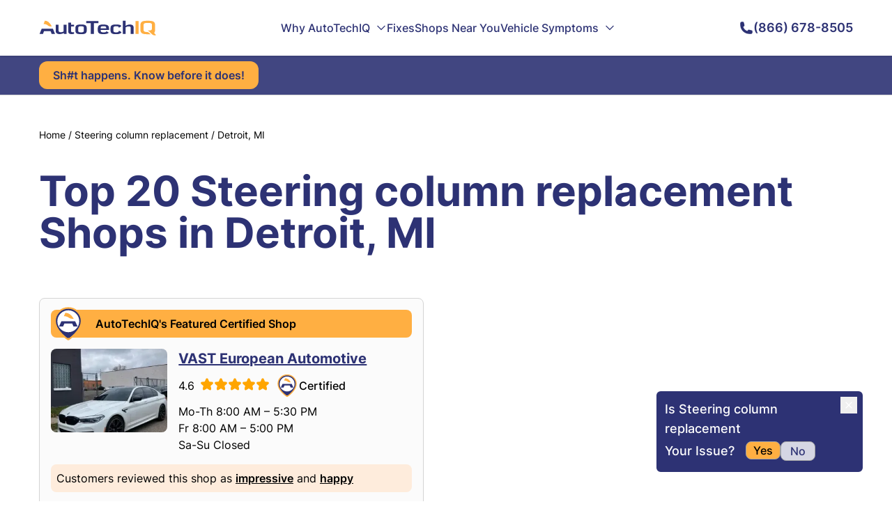

--- FILE ---
content_type: text/html
request_url: https://www.autotechiq.com/fixes/steering-column-replacement-in-detroit-mi
body_size: 75233
content:
<!DOCTYPE html><html lang="en"> <head><meta charset="UTF-8"><meta name="viewport" content="width=device-width"><link rel="icon" type="image/svg+xml" href="/favicon.ico"><link rel="canonical" href="https://www.autotechiq.com/fixes/steering-column-replacement-in-detroit-mi"><meta name="robots" content="index, follow"><meta name="generator" content="Astro v4.11.0"><meta name="description" content="Steering column replacement in Detroit, MI  "><meta property="og:title" content="Steering column replacement in Detroit, MI  | AutoTechIQ"><meta property="og:image" content="https://www.autotechiq.com/og-image.jpg"><meta property="og:url" content="https://www.autotechiq.com/fixes/steering-column-replacement-in-detroit-mi"><meta property="og:type" content="website"><meta property="og:site_name" content="AutoTechIQ"><meta property="og:description" content="Steering column replacement in Detroit, MI  "><link rel="sitemap" href="/sitemap-index.xml"><title>Steering column replacement in Detroit, MI  | AutoTechIQ</title><script type="text/partytown" src="https://www.googletagmanager.com/gtag/js?id=G-7031KRBSTV"></script><script type="text/partytown" src="/scripts/gtm.js"></script><script type="text/javascript">
              (function(win, doc, sdk_url){
              if(win.ndp) return;
              var tr=win.ndp=function(){
              tr.handleRequest? tr.handleRequest.apply(tr, arguments):tr.queue.push(arguments);
            };
              tr.queue = [];
              var s='script';
              var new_script_section=doc.createElement(s);
              new_script_section.async=!0;
              new_script_section.src=sdk_url;
              var insert_pos=doc.getElementsByTagName(s)[0];
              insert_pos.parentNode.insertBefore(new_script_section, insert_pos);
            })(window, document, 'https://ads.nextdoor.com/public/pixel/ndp.js');
              ndp('init','9410f14c-c754-450b-af88-338f1d4dd650', {});
              ndp('track','PAGE_VIEW');
            </script><noscript><img height="1" width="1" style="display:none" src="https://flask.nextdoor.com/pixel?pid=9410f14c-c754-450b-af88-338f1d4dd650&ev=PAGE_VIEW&noscript=1"></noscript><link rel="stylesheet" href="/_astro/style.CGsmWFja.css"><script type="module" src="/_astro/hoisted.C0lEt1sE.js"></script>
<script>!(function(w,p,f,c){if(!window.crossOriginIsolated && !navigator.serviceWorker) return;c=w[p]=Object.assign(w[p]||{},{"lib":"/~partytown/","debug":false});c[f]=(c[f]||[]).concat(["dataLayer.push","gtag"])})(window,'partytown','forward');/* Partytown 0.10.2 - MIT builder.io */
const t={preserveBehavior:!1},e=e=>{if("string"==typeof e)return[e,t];const[n,r=t]=e;return[n,{...t,...r}]},n=Object.freeze((t=>{const e=new Set;let n=[];do{Object.getOwnPropertyNames(n).forEach((t=>{"function"==typeof n[t]&&e.add(t)}))}while((n=Object.getPrototypeOf(n))!==Object.prototype);return Array.from(e)})());!function(t,r,o,i,a,s,c,d,l,p,u=t,f){function h(){f||(f=1,"/"==(c=(s.lib||"/~partytown/")+(s.debug?"debug/":""))[0]&&(l=r.querySelectorAll('script[type="text/partytown"]'),i!=t?i.dispatchEvent(new CustomEvent("pt1",{detail:t})):(d=setTimeout(v,1e4),r.addEventListener("pt0",w),a?y(1):o.serviceWorker?o.serviceWorker.register(c+(s.swPath||"partytown-sw.js"),{scope:c}).then((function(t){t.active?y():t.installing&&t.installing.addEventListener("statechange",(function(t){"activated"==t.target.state&&y()}))}),console.error):v())))}function y(e){p=r.createElement(e?"script":"iframe"),t._pttab=Date.now(),e||(p.style.display="block",p.style.width="0",p.style.height="0",p.style.border="0",p.style.visibility="hidden",p.setAttribute("aria-hidden",!0)),p.src=c+"partytown-"+(e?"atomics.js?v=0.10.2":"sandbox-sw.html?"+t._pttab),r.querySelector(s.sandboxParent||"body").appendChild(p)}function v(n,o){for(w(),i==t&&(s.forward||[]).map((function(n){const[r]=e(n);delete t[r.split(".")[0]]})),n=0;n<l.length;n++)(o=r.createElement("script")).innerHTML=l[n].innerHTML,o.nonce=s.nonce,r.head.appendChild(o);p&&p.parentNode.removeChild(p)}function w(){clearTimeout(d)}s=t.partytown||{},i==t&&(s.forward||[]).map((function(r){const[o,{preserveBehavior:i}]=e(r);u=t,o.split(".").map((function(e,r,o){var a;u=u[o[r]]=r+1<o.length?u[o[r]]||(a=o[r+1],n.includes(a)?[]:{}):(()=>{let e=null;if(i){const{methodOrProperty:n,thisObject:r}=((t,e)=>{let n=t;for(let t=0;t<e.length-1;t+=1)n=n[e[t]];return{thisObject:n,methodOrProperty:e.length>0?n[e[e.length-1]]:void 0}})(t,o);"function"==typeof n&&(e=(...t)=>n.apply(r,...t))}return function(){let n;return e&&(n=e(arguments)),(t._ptf=t._ptf||[]).push(o,arguments),n}})()}))})),"complete"==r.readyState?h():(t.addEventListener("DOMContentLoaded",h),t.addEventListener("load",h))}(window,document,navigator,top,window.crossOriginIsolated);;(e=>{e.addEventListener("astro:before-swap",e=>{let r=document.body.querySelector("iframe[src*='/~partytown/']");e.newDocument.body.append(r)})})(document);</script></head> <body> <div class="relative h-14 phone:h-14"></div> <header class="fixed top-0 left-0 w-full h-20 phone:h-16 bg-white shadow z-50"> <div class="relative max-w-[1200px] mx-auto px-4 sm:px-6 lg:px-8 h-full flex items-center justify-between z-40"> <a href="/" aria-label="AutoTechIQ Home Page"> <svg class="w-[168px] phone:w-[130px]" width="168" height="22" viewBox="0 0 168 22" fill="none" xmlns="http://www.w3.org/2000/svg"> <path d="M166.441 5.47025C166.347 4.93751 166.196 4.46579 166.005 4.04317C165.603 3.18305 164.995 2.51192 164.163 2.03275C163.387 1.5759 162.365 1.25745 161.087 1.06995C159.987 0.903285 158.547 0.827393 156.778 0.827393C156.73 0.827393 156.193 0.827393 155.158 0.827393C153.455 0.827393 152.062 0.910725 150.985 1.06995C149.72 1.25596 148.692 1.5759 147.92 2.03275C147.094 2.51192 146.479 3.18305 146.085 4.04317C145.683 4.92263 145.48 6.05954 145.48 7.44495V13.5283C145.48 14.9078 145.683 16.0432 146.085 16.9241C146.479 17.7828 147.094 18.4539 147.92 18.933C148.692 19.3839 149.719 19.7098 150.985 19.8958C151.1 19.9167 151.214 19.9241 151.333 19.945C151.596 19.9732 151.877 20 152.17 20.0283C152.737 20.0685 153.365 20.1042 154.053 20.125C154.065 20.125 154.071 20.125 154.083 20.125C154.117 20.125 154.16 20.125 154.202 20.125C154.238 20.125 154.274 20.125 154.303 20.131C154.31 20.125 154.315 20.125 154.321 20.131V20.1384C154.4 20.1384 154.477 20.1384 154.561 20.1384C154.602 20.1384 154.64 20.1384 154.681 20.1384C154.813 20.1384 154.926 20.1384 155.039 20.1384C155.052 20.1384 155.068 20.1384 155.081 20.1384C155.129 20.1384 155.163 20.1384 155.201 20.1384C155.768 20.1384 156.121 20.1384 156.265 20.1384H160.101C159.826 19.9167 159.282 19.3973 158.475 18.5655C157.345 17.5045 156.234 16.9583 155.14 16.936C154.996 16.936 154.841 16.936 154.679 16.936V16.9286C154.601 16.9256 154.518 16.9256 154.441 16.9256C154.392 16.9182 154.351 16.9182 154.303 16.9182C154.274 16.9182 154.238 16.9182 154.202 16.9182C154.16 16.9107 154.119 16.9107 154.083 16.9107C154.07 16.9107 154.063 16.9107 154.053 16.9107C153.581 16.8825 153.169 16.8408 152.809 16.7857C152.576 16.7455 152.367 16.7024 152.17 16.6473C151.853 16.564 151.572 16.4524 151.333 16.3289C151.279 16.2947 151.22 16.2664 151.166 16.2322C150.748 15.9688 150.444 15.6072 150.251 15.1503C150.061 14.6994 149.97 14.125 149.97 13.4182V7.46579C149.97 6.75299 150.06 6.1637 150.251 5.71281C150.443 5.2634 150.748 4.89584 151.166 4.6384C151.572 4.38245 152.123 4.20239 152.809 4.09823C153.413 4.0015 154.196 3.95239 155.158 3.95239C156.193 3.95239 156.73 3.95239 156.778 3.95239C157.8 3.95239 158.624 4.0015 159.258 4.09823C159.952 4.2009 160.501 4.38096 160.908 4.6384C161.255 4.84674 161.523 5.13096 161.714 5.47025C161.762 5.55358 161.804 5.62948 161.835 5.71281C162.025 6.1637 162.121 6.75299 162.121 7.46579V11.811C162.11 12.1086 162.074 12.3854 162.015 12.6429C161.721 13.8423 160.872 14.5134 159.457 14.6325H156.032C157.807 15.9405 159.409 17.3899 160.825 18.9554C161.961 20.2024 163.012 21.0134 163.986 21.3944C164.645 21.692 165.421 21.8244 166.317 21.7694C166.61 21.7619 166.902 21.7351 167.206 21.6845C167.446 21.6369 167.692 21.5819 167.942 21.5194L165.108 18.2277C165.181 18.1577 165.245 18.0819 165.312 18.0119C166.178 17.0149 166.615 15.5179 166.615 13.5283V7.44495C166.613 6.71876 166.554 6.05954 166.441 5.47025Z" fill="#FFAF42"></path> <path d="M142.898 1.22321H138.464V19.744H142.898V1.22321Z" fill="#FFAF42"></path> <path d="M130.373 6.22617C129.113 6.22617 127.91 6.42707 126.768 6.82885C125.854 7.15474 125.023 7.5848 124.276 8.13242V0.696411H120.177V19.744H124.276V10.2991C124.844 9.88391 125.496 9.55802 126.225 9.31546C127.099 9.03718 128.036 8.90028 129.059 8.90028C129.878 8.90028 130.476 9.04611 130.857 9.33629C131.359 9.72468 131.615 10.4107 131.615 11.4092V19.7455H135.715V10.4806C135.715 9.04611 135.237 7.97171 134.293 7.25296C133.391 6.56546 132.088 6.22617 130.373 6.22617Z" fill="#2D3274"></path> <path d="M110.669 6.2262C109.312 6.2262 108.242 6.26786 107.46 6.35715C106.419 6.48066 105.564 6.69643 104.908 7.02233C104.161 7.38989 103.599 7.91667 103.228 8.60268C102.823 9.3512 102.617 10.308 102.617 11.4851V14.7708C102.617 15.9405 102.821 16.9063 103.228 17.6458C103.604 18.3259 104.161 18.8586 104.908 19.2262C105.565 19.5536 106.402 19.7813 107.43 19.8988C108.207 19.9896 109.253 20.0372 110.567 20.0372C111.9 20.0372 113.005 19.9762 113.885 19.8571C114.912 19.7262 115.749 19.4985 116.407 19.1711C117.118 18.8185 117.656 18.3393 118.008 17.7232C118.128 17.5149 118.23 17.2932 118.307 17.0506C117.063 16.3646 115.814 15.6935 114.565 15.0417V15.1101C114.565 16.067 114.248 16.7113 113.621 17.0446C113.089 17.3274 112.122 17.4658 110.723 17.4658C109.187 17.4658 108.153 17.308 107.62 16.9821C107.305 16.7872 107.077 16.5238 106.934 16.1786C106.791 15.8318 106.719 15.381 106.719 14.8274V11.4107C106.719 10.8557 106.791 10.4063 106.934 10.0744C107.083 9.72768 107.316 9.45685 107.633 9.2634C107.944 9.08334 108.367 8.95239 108.906 8.86756C109.39 8.79911 110.041 8.7634 110.855 8.7634C112.133 8.7634 113.03 8.88096 113.545 9.12352C114.022 9.34524 114.327 9.7128 114.452 10.2321C114.495 10.4122 114.519 10.6131 114.519 10.8274V10.9792C115.726 10.1473 116.951 9.3512 118.187 8.56846C118.135 8.45685 118.081 8.34673 118.014 8.24256C117.99 8.20834 117.967 8.17262 117.942 8.1384C117.62 7.65328 117.148 7.27828 116.525 6.99405C115.898 6.70983 115.079 6.50893 114.075 6.38542C113.186 6.2753 112.048 6.2262 110.669 6.2262Z" fill="#2D3274"></path> <path d="M100.389 13.8973V11.8601C100.389 10.7366 100.234 9.8006 99.9184 9.07441C99.6001 8.34673 99.1111 7.76489 98.4411 7.34078C97.7968 6.93899 96.9419 6.64733 95.8843 6.46875C94.9101 6.30209 93.6728 6.2262 92.1557 6.2262C90.8645 6.2262 89.8005 6.2887 88.9521 6.41965C87.9484 6.57887 87.1167 6.84227 86.4711 7.20983C85.0297 8.03423 84.3135 9.5387 84.3135 11.7277V14.5074C84.3135 16.6964 85.0605 18.2069 86.5609 19.0461C87.2296 19.4122 88.0857 19.683 89.1125 19.8348C89.9853 19.9673 91.066 20.0357 92.3637 20.0357C95.1129 20.0357 97.1075 19.7455 98.3577 19.1488C98.8236 18.9211 99.2125 18.6503 99.5282 18.3244C99.6835 18.1577 99.8221 17.9777 99.9402 17.7917C99.1457 17.314 98.3512 16.8333 97.5568 16.3497C97.2333 16.1548 96.9111 15.9688 96.589 15.7664C96.5633 16.1072 96.4619 16.3839 96.2848 16.6191C96.1218 16.8125 95.9139 16.9792 95.6507 17.0967C95.0719 17.3601 94.0784 17.4926 92.6743 17.4926C91.1264 17.4926 90.0456 17.3199 89.4244 16.9598C88.7493 16.5714 88.4143 15.878 88.4143 14.8735V13.8973H100.389ZM88.413 11.6458V11.0149C88.413 10.0789 88.7416 9.43453 89.4103 9.0878C89.9904 8.78274 91.0185 8.63096 92.4933 8.63096C93.9398 8.63096 94.932 8.76935 95.4633 9.04614C96.0781 9.37203 96.39 10.003 96.39 10.9316V11.6458H88.413Z" fill="#2D3274"></path> <path d="M85.351 4.20981V1.22321H67.6963V4.20981H74.3064V19.744H78.746V4.20981H85.351Z" fill="#2D3274"></path> <path d="M66.1617 7.00891C65.493 6.69046 64.6369 6.47617 63.5741 6.35117C62.7848 6.26784 61.6977 6.22766 60.3166 6.22766C58.924 6.22766 57.8304 6.26933 57.0475 6.35117C55.9835 6.47617 55.1222 6.69195 54.4535 7.00891C53.695 7.37647 53.1264 7.90326 52.7503 8.58927C52.3434 9.33629 52.1406 10.3006 52.1406 11.4851V14.7708C52.1406 15.9553 52.3434 16.9256 52.7503 17.6666C53.1264 18.3601 53.695 18.878 54.4535 19.247C55.1222 19.5729 55.9822 19.7872 57.0475 19.9047C57.8304 19.9881 58.924 20.0357 60.3166 20.0357C61.7028 20.0357 62.7912 19.9881 63.5741 19.9047C64.6382 19.7872 65.493 19.5714 66.1617 19.247C66.9151 18.8794 67.4824 18.3601 67.8585 17.6666C68.2705 16.9256 68.4746 15.9553 68.4746 14.7708V11.4851C68.4746 10.3006 68.2705 9.33629 67.8585 8.58927C67.4824 7.90326 66.9151 7.37647 66.1617 7.00891ZM63.4535 9.21873C63.7769 9.40623 64.0093 9.66963 64.153 10.0089C64.2968 10.3408 64.3686 10.7842 64.3686 11.3318V14.9003C64.3686 15.433 64.2968 15.8631 64.153 16.1964C64.0093 16.5297 63.7769 16.7916 63.4535 16.9791C62.8977 17.305 61.8517 17.4628 60.3166 17.4628C58.7571 17.4628 57.6995 17.305 57.1438 16.9791C56.8267 16.7916 56.5931 16.5283 56.4494 16.1964C56.3056 15.8646 56.2402 15.433 56.2402 14.9003V11.3318C56.2402 10.7842 56.3056 10.3408 56.4494 10.0089C56.5931 9.66814 56.8254 9.40623 57.1438 9.21873C57.6931 8.90028 58.7507 8.74105 60.3166 8.74105C61.8645 8.74105 62.9106 8.90028 63.4535 9.21873Z" fill="#2D3274"></path> <path d="M50.3651 8.97771V6.51789H46.0024V3.41968H41.8965V15.8795C41.8965 17.2991 42.3149 18.3378 43.1453 19.0105C43.9283 19.6414 45.1181 19.9524 46.6955 19.9524C47.3886 19.9524 48.0933 19.9048 48.8159 19.814C49.396 19.7366 49.9107 19.6414 50.3651 19.5298V17.2024C49.7426 17.3274 49.1586 17.3899 48.608 17.3899C47.6453 17.3899 46.9638 17.2173 46.5582 16.8765C46.1873 16.5581 46.0024 16.0521 46.0024 15.3527V8.97771H50.3651Z" fill="#2D3274"></path> <path d="M28.0063 6.51636H23.9004V15.4003C23.9004 17.055 24.4562 18.2619 25.5677 19.0104C26.4995 19.6414 27.8446 19.9524 29.6069 19.9524C30.8095 19.9524 31.957 19.7872 33.0441 19.4613C33.9464 19.183 34.7409 18.8155 35.4109 18.3675L35.8293 19.7455H39.445V6.51784H35.339V16.067C34.8731 16.4271 34.3405 16.7128 33.7436 16.9122C33.0621 17.1473 32.3215 17.2589 31.5206 17.2589C30.223 17.2589 29.3271 17.0789 28.8252 16.7039C28.2759 16.3155 28.0063 15.5878 28.0063 14.5357V6.51636Z" fill="#2D3274"></path> <path d="M22.9748 19.7456L19.9868 12.3661H3.73757L0.808594 19.7456H5.68594L7.20947 15.6444H16.5804L18.0988 19.7456H22.9748Z" fill="#2D3274"></path> <path d="M18.3139 9.05208C18.1278 8.6503 17.9378 8.25595 17.7466 7.87351C15.3387 3.24554 12.2365 0.848214 8.42317 0.6875L6.60059 5.42708C6.97665 5.43452 7.37198 5.44792 7.80324 5.47619C8.92631 5.58631 9.94285 5.89137 10.8503 6.38393C11.7051 6.84822 12.506 7.375 13.2286 7.94941C13.959 8.52381 15.0166 8.89881 16.4028 9.0506H18.3139V9.05208Z" fill="#FFAF42"></path> </svg> </a> <!--cq--><div style="display: contents" q:container="paused" q:version="1.5.4" q:render="ssr" q:base="/build/" q:manifest-hash="p4d3q7" class="qc📦"><!--qv q:id=0 q:key=g7w0:--><nav role="navigation" class="relative h-full block tablet:hidden z-20" q:key="oy_2"><ul class="relative flex gap-7 items-center h-full"><li class="relative h-full hover:underline" on:mouseenter="q-1tvwSugX.js#s_eSPEAPRkwUk[0 1]" on:mouseleave="q-Canl_Fe6.js#s_Sadkp3iYSS8[0]" on:click="q-CJeghtNP.js#s_v08lSswgFhM[0 1 2]" q:key="#" q:id="1"><a href="#" class="relative w-full h-full flex items-center text-primary font-medium">Why AutoTechIQ<!--qv q:id=2 q:key=bVKj:oy_0--><svg xmlns="http://www.w3.org/2000/svg" fill="none" viewBox="0 0 24 24" stroke-width="2" stroke="currentColor" class="w-4 h-4 ml-2" q:key="oy_3"><path stroke-linecap="round" stroke-linejoin="round" d="m19.5 8.25-7.5 7.5-7.5-7.5"></path></svg><!--/qv--></a></li><li class="relative h-full hover:underline" on:mouseenter="q-1tvwSugX.js#s_eSPEAPRkwUk[0 1]" on:mouseleave="q-Canl_Fe6.js#s_Sadkp3iYSS8[0]" on:click="q-CJeghtNP.js#s_v08lSswgFhM[0 1 2]" q:key="/fixes" q:id="3"><a href="/fixes" class="relative w-full h-full flex items-center text-primary font-medium">Fixes</a></li><li class="relative h-full hover:underline" on:mouseenter="q-1tvwSugX.js#s_eSPEAPRkwUk[0 1]" on:mouseleave="q-Canl_Fe6.js#s_Sadkp3iYSS8[0]" on:click="q-CJeghtNP.js#s_v08lSswgFhM[0 1 2]" q:key="/shops-near-you" q:id="4"><a href="/shops-near-you" class="relative w-full h-full flex items-center text-primary font-medium">Shops Near You</a></li><li class="relative h-full hover:underline" on:mouseenter="q-1tvwSugX.js#s_eSPEAPRkwUk[0 1]" on:mouseleave="q-Canl_Fe6.js#s_Sadkp3iYSS8[0]" on:click="q-CJeghtNP.js#s_v08lSswgFhM[0 1 2]" q:key="/symptom" q:id="5"><a href="/symptom" class="relative w-full h-full flex items-center text-primary font-medium">Vehicle Symptoms<!--qv q:id=6 q:key=bVKj:oy_0--><svg xmlns="http://www.w3.org/2000/svg" fill="none" viewBox="0 0 24 24" stroke-width="2" stroke="currentColor" class="w-4 h-4 ml-2" q:key="oy_3"><path stroke-linecap="round" stroke-linejoin="round" d="m19.5 8.25-7.5 7.5-7.5-7.5"></path></svg><!--/qv--></a></li></ul></nav><q:template q:slot="qwik-scripts" hidden aria-hidden="true"><span q:slot="qwik-scripts" qwik-scripts=""><script q:key="prefetch-graph">((qc,q,b,h,u)=>{q.push(["graph-url",b,u||`q-bundle-graph-${h||qc.getAttribute("q:manifest-hash")}.json`]);})(document.currentScript.closest('[q\\:container]'),window.qwikPrefetchSW||(window.qwikPrefetchSW=[]),"/build/",null,null);</script></span></q:template><!--/qv--><script q:type="prefetch-bundles">document.dispatchEvent(new CustomEvent("qprefetch",{detail:{"bundles":["q-1tvwSugX.js","q-BztxkzrW.js","q-Canl_Fe6.js","q-CJeghtNP.js"]}}));document.dispatchEvent(new CustomEvent('qprefetch', {detail:{links: [location.pathname]}}))</script><script type="qwik/json">{"refs":{"1":"1 89 l","3":"1 8a o","4":"1 8b r","5":"1 8c 86"},"ctx":{"0":{"h":"88 0!","s":"1"}},"objs":[{"menu":"87"},"\u00122",null,"Why AutoTechIQ","#","Our Purpose","/why-us",{"label":"5","slug":"6"},"Our Team","/our-team",{"label":"8","slug":"9"},"Author: Uwe Kleinschmidt","/author/Uwe-Kleinschmidt",{"label":"b","slug":"c"},"Author: Frank Scandura","/author/Frank-Scandura",{"label":"e","slug":"f"},"Business Certification Levels","/business-certification-levels",{"label":"h","slug":"i"},["7","a","d","g","j"],{"label":"3","slug":"4","children":"k"},"Fixes","/fixes",{"label":"m","slug":"n"},"Shops Near You","/shops-near-you",{"label":"p","slug":"q"},"Vehicle Symptoms","/symptom","What Do My Dashboard Warning Lights Mean?","https://www.autotechiq.com/symptom/what-do-my-dashboard-warning-lights-mean-main",true,{"label":"u","slug":"v","parent":"w"},"Check Engine Light","https://www.autotechiq.com/symptom/check-engine-light-is-on",{"label":"y","slug":"z","parent":"8d"},"Oil Pressure Light","https://www.autotechiq.com/symptom/oil-pressure-warning-light",{"label":"11","slug":"12","parent":"8d"},"Transmission Light","https://www.autotechiq.com/symptom/why-is-my-transmission-warning-light-on-and-what-should-i-do-about-it",{"label":"14","slug":"15","parent":"8d"},"Engine Temperature Light","https://www.autotechiq.com/symptom/car-engine-temperature-warning-light-what-it-means-and-why-its-on",{"label":"17","slug":"18","parent":"8d"},"ABS/Traction Control Light","https://www.autotechiq.com/symptom/your-cars-abs-and-traction-control-lights-what-they-mean-and-where-to-find-help",{"label":"1a","slug":"1b","parent":"8d"},"Tire Pressure Light","https://www.autotechiq.com/symptom/tire-pressure-light-is-on",{"label":"1d","slug":"1e","parent":"8d"},"Power Steering Light","https://www.autotechiq.com/symptom/power-steering-warning-light",{"label":"1g","slug":"1h","parent":"8d"},"Brake Light","https://www.autotechiq.com/symptom/brake-light-on-dash-is-on",{"label":"1j","slug":"1k","parent":"8d"},"Battery Light","https://www.autotechiq.com/symptom/car-battery-warning-light-symptoms-and-causes",{"label":"1m","slug":"1n","parent":"8d"},"What Are Common Car Failure Searches?","https://www.autotechiq.com/symptom/what-are-common-car-failure-searches",{"label":"1p","slug":"1q","parent":"w"},"Bad Starter","https://www.autotechiq.com/symptom/why-wont-my-car-start-bad-starter-causes-and-symptoms",{"label":"1s","slug":"1t","parent":"8d"},"Reduced Engine Power Light","https://www.autotechiq.com/symptom/hey-why-is-my-cars-reduced-engine-power-message-on",{"label":"1v","slug":"1w","parent":"8d"},"ESC Light","https://www.autotechiq.com/symptom/hey-why-is-my-cars-esc-light-active",{"label":"1y","slug":"1z","parent":"8d"},"Bad Fuel Pump","https://www.autotechiq.com/symptom/bad-fuel-pump-symptoms-and-causes",{"label":"21","slug":"22","parent":"8d"},"Bad Ignition Switch","https://www.autotechiq.com/symptom/bad-ignition-switch-symptoms-and-causes",{"label":"24","slug":"25","parent":"8d"},"Bad Camshaft Sensor","https://www.autotechiq.com/symptom/hey-why-am-i-being-told-that-my-camshaft-sensor-failed",{"label":"27","slug":"28","parent":"8d"},"Why Does my Car smell?","https://www.autotechiq.com/symptom/my-car-smells-like-burning-rubber-main",{"label":"2a","slug":"2b","parent":"w"},"Burning Plastic Smell","https://www.autotechiq.com/symptom/my-car-smells-like-burning-plastic",{"label":"2d","slug":"2e","parent":"8d"},"Burning Rubber Smell","https://www.autotechiq.com/symptom/my-car-smells-like-burning-rubber-3",{"label":"2g","slug":"2h","parent":"8d"},"Rotten Egg Smell","https://www.autotechiq.com/symptom/my-car-smells-like-rotten-eggs",{"label":"2j","slug":"2k","parent":"8d"},"Burning Oil Smell","https://www.autotechiq.com/symptom/my-car-smells-like-burning-oil",{"label":"2m","slug":"2n","parent":"8d"},"Why Does My Car Drive Weird?","https://www.autotechiq.com/symptom/why-does-my-car-drive-weird",{"label":"2p","slug":"2q","parent":"w"},"Struggle To Start With Cold Engine","https://www.autotechiq.com/symptom/hey-why-does-my-car-struggles-to-start-when-its-engine-is-cold",{"label":"2s","slug":"2t","parent":"8d"},"Jerking When Accelerating at Low Speeds","https://www.autotechiq.com/symptom/jerking-when-accelerating-at-slow-speeds",{"label":"2v","slug":"2w","parent":"8d"},"Brake Caliper Issue","https://www.autotechiq.com/symptom/hey-why-is-there-smoke-coming-from-my-cars-wheels",{"label":"2y","slug":"2z","parent":"8d"},"Steering Wheel Shaking","https://www.autotechiq.com/symptom/hey-why-is-my-cars-steering-wheel-shaking",{"label":"31","slug":"32","parent":"8d"},"Transmission Slipping","https://www.autotechiq.com/symptom/hey-why-is-my-cars-transmission-slipping",{"label":"34","slug":"35","parent":"8d"},"Not Accelerating","https://www.autotechiq.com/symptom/hey-why-is-my-car-not-accelerating",{"label":"37","slug":"38","parent":"8d"},"Engine Sputtering","https://www.autotechiq.com/symptom/hey-why-is-my-cars-engine-sputtering",{"label":"3a","slug":"3b","parent":"8d"},"Shaking While Braking","https://www.autotechiq.com/symptom/hey-why-does-my-car-shake-when-i-brake",{"label":"3d","slug":"3e","parent":"8d"},"Jerking When Accelerating","https://www.autotechiq.com/symptom/hey-why-does-my-car-jerks-when-accelerating",{"label":"3g","slug":"3h","parent":"8d"},"Stuck Brake Pad","https://www.autotechiq.com/symptom/hey-why-is-my-cars-brake-pad-sticking",{"label":"3j","slug":"3k","parent":"8d"},"Can't Shift Out Of \"Park\"","https://www.autotechiq.com/symptom/hey-why-wont-my-car-shift-out-of-park",{"label":"3m","slug":"3n","parent":"8d"},"Brakes Grinding","https://www.autotechiq.com/symptom/hey-why-is-my-car-grinding-when-i-brake",{"label":"3p","slug":"3q","parent":"8d"},"No Start","https://www.autotechiq.com/symptom/hey-why-wont-my-car-start",{"label":"3s","slug":"3t","parent":"8d"},"Car Overheating","https://www.autotechiq.com/symptom/hey-why-is-my-car-overheating",{"label":"3v","slug":"3w","parent":"8d"},"Why Does My Car Make Noises?","https://www.autotechiq.com/symptom/why-does-my-car-make-noises-summary",{"label":"3y","slug":"3z","parent":"w"},"Humming Noise","https://www.autotechiq.com/symptom/humming-noise-while-driving",{"label":"41","slug":"42","parent":"8d"},"No Noise/No Start","https://www.autotechiq.com/symptom/car-wont-start-no-noise",{"label":"44","slug":"45","parent":"8d"},"Squeaking Noise","https://www.autotechiq.com/symptom/my-car-squealing-noise-while-driving-but-no-brakes-applied",{"label":"47","slug":"48","parent":"8d"},"Lawn Mower Noise","https://www.autotechiq.com/symptom/car-sounds-like-a-lawn-mower",{"label":"4a","slug":"4b","parent":"8d"},"Symptoms Without Summary","https://www.autotechiq.com/symptom",{"label":"4d","slug":"4e","parent":"w"},"Car Leaking Gas","https://www.autotechiq.com/symptom/hey-why-is-my-car-leaking-gas",false,{"label":"4g","slug":"4h","parent":"4i"},"Bad Brake Caliper","https://www.autotechiq.com/symptom/bad-brake-caliper",{"label":"4k","slug":"4l","parent":"4i"},"Camshaft Position Sensor Replacement Cost","https://www.autotechiq.com/symptom/camshaft-position-sensor-replacement-cost",{"label":"4n","slug":"4o","parent":"4i"},"Head Gasket Repair Price","https://www.autotechiq.com/symptom/head-gasket-repair-price",{"label":"4q","slug":"4r","parent":"4i"},"Shaking While Braking At High Speeds","https://www.autotechiq.com/symptom/hey-why-does-my-car-shake-when-i-brake-at-high-speeds",{"label":"4t","slug":"4u","parent":"4i"},"AC Smells Like Vinegar","https://www.autotechiq.com/symptom/hey-why-does-my-car-ac-smell-like-vinegar",{"label":"4w","slug":"4x","parent":"4i"},"Shaking When Stopped","https://www.autotechiq.com/symptom/hey-why-is-my-car-shaking-when-stopped",{"label":"4z","slug":"50","parent":"4i"},"Valve Cover Gasket Replacement","https://www.autotechiq.com/symptom/valve-cover-gasket-replacement",{"label":"52","slug":"53","parent":"4i"},"AC Blowing Hot Air","https://www.autotechiq.com/symptom/hey-why-is-my-cars-ac-blowing-hot-air",{"label":"55","slug":"56","parent":"4i"},"Shaking While Idle","https://www.autotechiq.com/symptom/hey-why-is-my-car-shaking-when-idle",{"label":"58","slug":"59","parent":"4i"},"Car Leaking Water","https://www.autotechiq.com/symptom/hey-why-is-my-car-leaking-water",{"label":"5b","slug":"5c","parent":"4i"},"Throttle Position Sensor Replacement Cost","https://www.autotechiq.com/symptom/throttle-position-sensor-replacement-cost",{"label":"5e","slug":"5f","parent":"4i"},"Canister Purge Valve Replacement Cost","https://www.autotechiq.com/symptom/canister-purge-valve-replacement-cost",{"label":"5h","slug":"5i","parent":"4i"},"Car Leaking Coolant","https://www.autotechiq.com/symptom/hey-why-is-my-car-leaking-coolant",{"label":"5k","slug":"5l","parent":"4i"},"Fuel Pressure Regulator Replacement Cost","https://www.autotechiq.com/symptom/fuel-pressure-regulator-replacement-cost",{"label":"5n","slug":"5o","parent":"4i"},"Shaking While Driving","https://www.autotechiq.com/symptom/hey-why-is-my-car-shaking-while-i-drive",{"label":"5q","slug":"5r","parent":"4i"},"Overheating AC","https://www.autotechiq.com/symptom/hey-why-is-my-car-overheating-when-i-turn-the-ac",{"label":"5t","slug":"5u","parent":"4i"},"Evap System Leak","https://www.autotechiq.com/symptom/hey-why-is-my-evap-system-leaking",{"label":"5w","slug":"5x","parent":"4i"},"AC Isn't Cooling","https://www.autotechiq.com/symptom/hey-why-is-my-cars-ac-not-blowing-cold-air",{"label":"5z","slug":"60","parent":"4i"},"Oil Change Price","https://www.autotechiq.com/symptom/oil-change-price",{"label":"62","slug":"63","parent":"4i"},"Power Steering Fluid Leak","https://www.autotechiq.com/symptom/hey-why-is-my-power-steering-fluid-leaking",{"label":"65","slug":"66","parent":"4i"},"Car Leaking Oil","https://www.autotechiq.com/symptom/hey-why-is-my-car-leaking-oil",{"label":"68","slug":"69","parent":"4i"},"Oxygen Sensor Replacement Cost","https://www.autotechiq.com/symptom/oxygen-sensor-replacement-cost",{"label":"6b","slug":"6c","parent":"4i"},"Radiator Leaking","https://www.autotechiq.com/symptom/hey-why-is-my-radiator-leaking",{"label":"6e","slug":"6f","parent":"4i"},"Tire Rotation Cost","https://www.autotechiq.com/symptom/tire-rotation-cost",{"label":"6h","slug":"6i","parent":"4i"},"Wheel Bearing Replacement Cost","https://www.autotechiq.com/symptom/wheel-bearing-replacement-cost",{"label":"6k","slug":"6l","parent":"4i"},"Car Leaking Red Fluid","https://www.autotechiq.com/symptom/hey-why-is-there-red-fluid-leaking-from-my-car",{"label":"6n","slug":"6o","parent":"4i"},"Car Battery Replacement Cost","https://www.autotechiq.com/symptom/car-battery-replacement-cost",{"label":"6q","slug":"6r","parent":"4i"},"Shaking When Accelerating","https://www.autotechiq.com/symptom/hey-why-is-my-car-shaking-when-accelerating",{"label":"6t","slug":"6u","parent":"4i"},"Car Battery Leaking","https://www.autotechiq.com/symptom/hey-why-is-my-car-battery-leaking",{"label":"6w","slug":"6x","parent":"4i"},"Wheel Alignment Cost","https://www.autotechiq.com/symptom/wheel-alignment-cost",{"label":"6z","slug":"70","parent":"4i"},"Control Arm Replacement Cost","https://www.autotechiq.com/symptom/control-arm-replacement-cost",{"label":"72","slug":"73","parent":"4i"},"Windshield Wipers Don't Work","https://www.autotechiq.com/symptom/windshield-wipers-don't-work",{"label":"75","slug":"76","parent":"4i"},"Cabin Air Filter Replacement Cost","https://www.autotechiq.com/symptom/cabin-air-filter-replacement-cost",{"label":"78","slug":"79","parent":"4i"},"Heater Not Working","https://www.autotechiq.com/symptom/heater-not-working",{"label":"7b","slug":"7c","parent":"4i"},"AC Not Working.","https://www.autotechiq.com/symptom/hey-why-is-my-cars-ac-not-working",{"label":"7e","slug":"7f","parent":"4i"},"Timing Belt Replacement Cost","https://www.autotechiq.com/symptom/timing-belt-replacement-cost",{"label":"7h","slug":"7i","parent":"4i"},"Catalytic Converter Replacement Price","https://www.autotechiq.com/symptom/catalytic-converter-replacement-price",{"label":"7k","slug":"7l","parent":"4i"},"Shaking At High Speeds","https://www.autotechiq.com/symptom/hey-why-is-my-car-shaking-at-high-speeds",{"label":"7n","slug":"7o","parent":"4i"},"AC Only Work Sometimes","https://www.autotechiq.com/symptom/hey-why-does-my-cars-ac-sometimes-work-and-sometimes-dont",{"label":"7q","slug":"7r","parent":"4i"},"Pink Fluid Leaking","https://www.autotechiq.com/symptom/hey-why-is-pink-fluid-leaking-from-my-car",{"label":"7t","slug":"7u","parent":"4i"},"Coolant Reservoir Replacement Cost","https://www.autotechiq.com/symptom/coolant-reservoir-replacement-cost",{"label":"7w","slug":"7x","parent":"4i"},"Torque Converter Replacement Cost","https://www.autotechiq.com/symptom/torque-converter-replacement-cost",{"label":"7z","slug":"80","parent":"4i"},"Fuel Pump Replacement Cost | How Much is a Fuel Pump","https://www.autotechiq.com/symptom/fuel-pump-replacement-cost-or-how-much-is-a-fuel-pump",{"label":"82","slug":"83","parent":"4i"},["x","10","13","16","19","1c","1f","1i","1l","1o","1r","1u","1x","20","23","26","29","2c","2f","2i","2l","2o","2r","2u","2x","30","33","36","39","3c","3f","3i","3l","3o","3r","3u","3x","40","43","46","49","4c","4f","4j","4m","4p","4s","4v","4y","51","54","57","5a","5d","5g","5j","5m","5p","5s","5v","5y","61","64","67","6a","6d","6g","6j","6m","6p","6s","6v","6y","71","74","77","7a","7d","7g","7j","7m","7p","7s","7v","7y","81","84"],{"label":"s","slug":"t","children":"85"},["l","o","r","86"],"\u0002q-g4_x2ff5.js#s_g7w05f5nWHg",0,1,2,3,"\u0001"],"subs":[["0 #0 menu"],["0 #0"]]}</script><script>(window.qwikevents||=[]).push("mouseenter", "mouseleave", "click")</script></div><!--/cq--> <div class="flex items-center gap-4"> <a href="tel:+18666788505" class="flex items-center gap-2 text-primary font-semibold hover:text-secondary text-lg phone:text-sm"><svg xmlns="http://www.w3.org/2000/svg" viewBox="0 0 24 24" fill="currentColor" class="w-5 h-5"> <path fill-rule="evenodd" d="M1.5 4.5a3 3 0 0 1 3-3h1.372c.86 0 1.61.586 1.819 1.42l1.105 4.423a1.875 1.875 0 0 1-.694 1.955l-1.293.97c-.135.101-.164.249-.126.352a11.285 11.285 0 0 0 6.697 6.697c.103.038.25.009.352-.126l.97-1.293a1.875 1.875 0 0 1 1.955-.694l4.423 1.105c.834.209 1.42.959 1.42 1.82V19.5a3 3 0 0 1-3 3h-2.25C8.552 22.5 1.5 15.448 1.5 6.75V4.5Z" clip-rule="evenodd"></path> </svg>
(866) 678-8505</a> <div class="sidebar-menu hidden tablet:block" data-astro-cid-2fvs2lfi> <label for="sidebar-toggle" data-astro-cid-2fvs2lfi><svg xmlns="http://www.w3.org/2000/svg" fill="none" viewBox="0 0 24 24" stroke-width="1.5" stroke="currentColor" class="w-6 h-6" data-astro-cid-2fvs2lfi> <path stroke-linecap="round" stroke-linejoin="round" d="M3.75 6.75h16.5M3.75 12h16.5m-16.5 5.25h16.5" data-astro-cid-2fvs2lfi></path> </svg> </label> <input type="checkbox" id="sidebar-toggle" data-astro-cid-2fvs2lfi> <div class="sidebar-content fixed top-0 right-0 z-10 bg-white shadow w-screen max-w-[600px] h-screen" data-astro-cid-2fvs2lfi> <div class="relative w-full h-20 flex items-center justify-between px-4" data-astro-cid-2fvs2lfi> <svg width="168" height="22" viewBox="0 0 168 22" fill="none" xmlns="http://www.w3.org/2000/svg" data-astro-cid-2fvs2lfi> <path d="M166.441 5.47025C166.347 4.93751 166.196 4.46579 166.005 4.04317C165.603 3.18305 164.995 2.51192 164.163 2.03275C163.387 1.5759 162.365 1.25745 161.087 1.06995C159.987 0.903285 158.547 0.827393 156.778 0.827393C156.73 0.827393 156.193 0.827393 155.158 0.827393C153.455 0.827393 152.062 0.910725 150.985 1.06995C149.72 1.25596 148.692 1.5759 147.92 2.03275C147.094 2.51192 146.479 3.18305 146.085 4.04317C145.683 4.92263 145.48 6.05954 145.48 7.44495V13.5283C145.48 14.9078 145.683 16.0432 146.085 16.9241C146.479 17.7828 147.094 18.4539 147.92 18.933C148.692 19.3839 149.719 19.7098 150.985 19.8958C151.1 19.9167 151.214 19.9241 151.333 19.945C151.596 19.9732 151.877 20 152.17 20.0283C152.737 20.0685 153.365 20.1042 154.053 20.125C154.065 20.125 154.071 20.125 154.083 20.125C154.117 20.125 154.16 20.125 154.202 20.125C154.238 20.125 154.274 20.125 154.303 20.131C154.31 20.125 154.315 20.125 154.321 20.131V20.1384C154.4 20.1384 154.477 20.1384 154.561 20.1384C154.602 20.1384 154.64 20.1384 154.681 20.1384C154.813 20.1384 154.926 20.1384 155.039 20.1384C155.052 20.1384 155.068 20.1384 155.081 20.1384C155.129 20.1384 155.163 20.1384 155.201 20.1384C155.768 20.1384 156.121 20.1384 156.265 20.1384H160.101C159.826 19.9167 159.282 19.3973 158.475 18.5655C157.345 17.5045 156.234 16.9583 155.14 16.936C154.996 16.936 154.841 16.936 154.679 16.936V16.9286C154.601 16.9256 154.518 16.9256 154.441 16.9256C154.392 16.9182 154.351 16.9182 154.303 16.9182C154.274 16.9182 154.238 16.9182 154.202 16.9182C154.16 16.9107 154.119 16.9107 154.083 16.9107C154.07 16.9107 154.063 16.9107 154.053 16.9107C153.581 16.8825 153.169 16.8408 152.809 16.7857C152.576 16.7455 152.367 16.7024 152.17 16.6473C151.853 16.564 151.572 16.4524 151.333 16.3289C151.279 16.2947 151.22 16.2664 151.166 16.2322C150.748 15.9688 150.444 15.6072 150.251 15.1503C150.061 14.6994 149.97 14.125 149.97 13.4182V7.46579C149.97 6.75299 150.06 6.1637 150.251 5.71281C150.443 5.2634 150.748 4.89584 151.166 4.6384C151.572 4.38245 152.123 4.20239 152.809 4.09823C153.413 4.0015 154.196 3.95239 155.158 3.95239C156.193 3.95239 156.73 3.95239 156.778 3.95239C157.8 3.95239 158.624 4.0015 159.258 4.09823C159.952 4.2009 160.501 4.38096 160.908 4.6384C161.255 4.84674 161.523 5.13096 161.714 5.47025C161.762 5.55358 161.804 5.62948 161.835 5.71281C162.025 6.1637 162.121 6.75299 162.121 7.46579V11.811C162.11 12.1086 162.074 12.3854 162.015 12.6429C161.721 13.8423 160.872 14.5134 159.457 14.6325H156.032C157.807 15.9405 159.409 17.3899 160.825 18.9554C161.961 20.2024 163.012 21.0134 163.986 21.3944C164.645 21.692 165.421 21.8244 166.317 21.7694C166.61 21.7619 166.902 21.7351 167.206 21.6845C167.446 21.6369 167.692 21.5819 167.942 21.5194L165.108 18.2277C165.181 18.1577 165.245 18.0819 165.312 18.0119C166.178 17.0149 166.615 15.5179 166.615 13.5283V7.44495C166.613 6.71876 166.554 6.05954 166.441 5.47025Z" fill="#FFAF42" data-astro-cid-2fvs2lfi></path> <path d="M142.898 1.22321H138.464V19.744H142.898V1.22321Z" fill="#FFAF42" data-astro-cid-2fvs2lfi></path> <path d="M130.373 6.22617C129.113 6.22617 127.91 6.42707 126.768 6.82885C125.854 7.15474 125.023 7.5848 124.276 8.13242V0.696411H120.177V19.744H124.276V10.2991C124.844 9.88391 125.496 9.55802 126.225 9.31546C127.099 9.03718 128.036 8.90028 129.059 8.90028C129.878 8.90028 130.476 9.04611 130.857 9.33629C131.359 9.72468 131.615 10.4107 131.615 11.4092V19.7455H135.715V10.4806C135.715 9.04611 135.237 7.97171 134.293 7.25296C133.391 6.56546 132.088 6.22617 130.373 6.22617Z" fill="#2D3274" data-astro-cid-2fvs2lfi></path> <path d="M110.669 6.2262C109.312 6.2262 108.242 6.26786 107.46 6.35715C106.419 6.48066 105.564 6.69643 104.908 7.02233C104.161 7.38989 103.599 7.91667 103.228 8.60268C102.823 9.3512 102.617 10.308 102.617 11.4851V14.7708C102.617 15.9405 102.821 16.9063 103.228 17.6458C103.604 18.3259 104.161 18.8586 104.908 19.2262C105.565 19.5536 106.402 19.7813 107.43 19.8988C108.207 19.9896 109.253 20.0372 110.567 20.0372C111.9 20.0372 113.005 19.9762 113.885 19.8571C114.912 19.7262 115.749 19.4985 116.407 19.1711C117.118 18.8185 117.656 18.3393 118.008 17.7232C118.128 17.5149 118.23 17.2932 118.307 17.0506C117.063 16.3646 115.814 15.6935 114.565 15.0417V15.1101C114.565 16.067 114.248 16.7113 113.621 17.0446C113.089 17.3274 112.122 17.4658 110.723 17.4658C109.187 17.4658 108.153 17.308 107.62 16.9821C107.305 16.7872 107.077 16.5238 106.934 16.1786C106.791 15.8318 106.719 15.381 106.719 14.8274V11.4107C106.719 10.8557 106.791 10.4063 106.934 10.0744C107.083 9.72768 107.316 9.45685 107.633 9.2634C107.944 9.08334 108.367 8.95239 108.906 8.86756C109.39 8.79911 110.041 8.7634 110.855 8.7634C112.133 8.7634 113.03 8.88096 113.545 9.12352C114.022 9.34524 114.327 9.7128 114.452 10.2321C114.495 10.4122 114.519 10.6131 114.519 10.8274V10.9792C115.726 10.1473 116.951 9.3512 118.187 8.56846C118.135 8.45685 118.081 8.34673 118.014 8.24256C117.99 8.20834 117.967 8.17262 117.942 8.1384C117.62 7.65328 117.148 7.27828 116.525 6.99405C115.898 6.70983 115.079 6.50893 114.075 6.38542C113.186 6.2753 112.048 6.2262 110.669 6.2262Z" fill="#2D3274" data-astro-cid-2fvs2lfi></path> <path d="M100.389 13.8973V11.8601C100.389 10.7366 100.234 9.8006 99.9184 9.07441C99.6001 8.34673 99.1111 7.76489 98.4411 7.34078C97.7968 6.93899 96.9419 6.64733 95.8843 6.46875C94.9101 6.30209 93.6728 6.2262 92.1557 6.2262C90.8645 6.2262 89.8005 6.2887 88.9521 6.41965C87.9484 6.57887 87.1167 6.84227 86.4711 7.20983C85.0297 8.03423 84.3135 9.5387 84.3135 11.7277V14.5074C84.3135 16.6964 85.0605 18.2069 86.5609 19.0461C87.2296 19.4122 88.0857 19.683 89.1125 19.8348C89.9853 19.9673 91.066 20.0357 92.3637 20.0357C95.1129 20.0357 97.1075 19.7455 98.3577 19.1488C98.8236 18.9211 99.2125 18.6503 99.5282 18.3244C99.6835 18.1577 99.8221 17.9777 99.9402 17.7917C99.1457 17.314 98.3512 16.8333 97.5568 16.3497C97.2333 16.1548 96.9111 15.9688 96.589 15.7664C96.5633 16.1072 96.4619 16.3839 96.2848 16.6191C96.1218 16.8125 95.9139 16.9792 95.6507 17.0967C95.0719 17.3601 94.0784 17.4926 92.6743 17.4926C91.1264 17.4926 90.0456 17.3199 89.4244 16.9598C88.7493 16.5714 88.4143 15.878 88.4143 14.8735V13.8973H100.389ZM88.413 11.6458V11.0149C88.413 10.0789 88.7416 9.43453 89.4103 9.0878C89.9904 8.78274 91.0185 8.63096 92.4933 8.63096C93.9398 8.63096 94.932 8.76935 95.4633 9.04614C96.0781 9.37203 96.39 10.003 96.39 10.9316V11.6458H88.413Z" fill="#2D3274" data-astro-cid-2fvs2lfi></path> <path d="M85.351 4.20981V1.22321H67.6963V4.20981H74.3064V19.744H78.746V4.20981H85.351Z" fill="#2D3274" data-astro-cid-2fvs2lfi></path> <path d="M66.1617 7.00891C65.493 6.69046 64.6369 6.47617 63.5741 6.35117C62.7848 6.26784 61.6977 6.22766 60.3166 6.22766C58.924 6.22766 57.8304 6.26933 57.0475 6.35117C55.9835 6.47617 55.1222 6.69195 54.4535 7.00891C53.695 7.37647 53.1264 7.90326 52.7503 8.58927C52.3434 9.33629 52.1406 10.3006 52.1406 11.4851V14.7708C52.1406 15.9553 52.3434 16.9256 52.7503 17.6666C53.1264 18.3601 53.695 18.878 54.4535 19.247C55.1222 19.5729 55.9822 19.7872 57.0475 19.9047C57.8304 19.9881 58.924 20.0357 60.3166 20.0357C61.7028 20.0357 62.7912 19.9881 63.5741 19.9047C64.6382 19.7872 65.493 19.5714 66.1617 19.247C66.9151 18.8794 67.4824 18.3601 67.8585 17.6666C68.2705 16.9256 68.4746 15.9553 68.4746 14.7708V11.4851C68.4746 10.3006 68.2705 9.33629 67.8585 8.58927C67.4824 7.90326 66.9151 7.37647 66.1617 7.00891ZM63.4535 9.21873C63.7769 9.40623 64.0093 9.66963 64.153 10.0089C64.2968 10.3408 64.3686 10.7842 64.3686 11.3318V14.9003C64.3686 15.433 64.2968 15.8631 64.153 16.1964C64.0093 16.5297 63.7769 16.7916 63.4535 16.9791C62.8977 17.305 61.8517 17.4628 60.3166 17.4628C58.7571 17.4628 57.6995 17.305 57.1438 16.9791C56.8267 16.7916 56.5931 16.5283 56.4494 16.1964C56.3056 15.8646 56.2402 15.433 56.2402 14.9003V11.3318C56.2402 10.7842 56.3056 10.3408 56.4494 10.0089C56.5931 9.66814 56.8254 9.40623 57.1438 9.21873C57.6931 8.90028 58.7507 8.74105 60.3166 8.74105C61.8645 8.74105 62.9106 8.90028 63.4535 9.21873Z" fill="#2D3274" data-astro-cid-2fvs2lfi></path> <path d="M50.3651 8.97771V6.51789H46.0024V3.41968H41.8965V15.8795C41.8965 17.2991 42.3149 18.3378 43.1453 19.0105C43.9283 19.6414 45.1181 19.9524 46.6955 19.9524C47.3886 19.9524 48.0933 19.9048 48.8159 19.814C49.396 19.7366 49.9107 19.6414 50.3651 19.5298V17.2024C49.7426 17.3274 49.1586 17.3899 48.608 17.3899C47.6453 17.3899 46.9638 17.2173 46.5582 16.8765C46.1873 16.5581 46.0024 16.0521 46.0024 15.3527V8.97771H50.3651Z" fill="#2D3274" data-astro-cid-2fvs2lfi></path> <path d="M28.0063 6.51636H23.9004V15.4003C23.9004 17.055 24.4562 18.2619 25.5677 19.0104C26.4995 19.6414 27.8446 19.9524 29.6069 19.9524C30.8095 19.9524 31.957 19.7872 33.0441 19.4613C33.9464 19.183 34.7409 18.8155 35.4109 18.3675L35.8293 19.7455H39.445V6.51784H35.339V16.067C34.8731 16.4271 34.3405 16.7128 33.7436 16.9122C33.0621 17.1473 32.3215 17.2589 31.5206 17.2589C30.223 17.2589 29.3271 17.0789 28.8252 16.7039C28.2759 16.3155 28.0063 15.5878 28.0063 14.5357V6.51636Z" fill="#2D3274" data-astro-cid-2fvs2lfi></path> <path d="M22.9748 19.7456L19.9868 12.3661H3.73757L0.808594 19.7456H5.68594L7.20947 15.6444H16.5804L18.0988 19.7456H22.9748Z" fill="#2D3274" data-astro-cid-2fvs2lfi></path> <path d="M18.3139 9.05208C18.1278 8.6503 17.9378 8.25595 17.7466 7.87351C15.3387 3.24554 12.2365 0.848214 8.42317 0.6875L6.60059 5.42708C6.97665 5.43452 7.37198 5.44792 7.80324 5.47619C8.92631 5.58631 9.94285 5.89137 10.8503 6.38393C11.7051 6.84822 12.506 7.375 13.2286 7.94941C13.959 8.52381 15.0166 8.89881 16.4028 9.0506H18.3139V9.05208Z" fill="#FFAF42" data-astro-cid-2fvs2lfi></path> </svg> <label for="sidebar-toggle" data-astro-cid-2fvs2lfi><svg xmlns="http://www.w3.org/2000/svg" fill="none" viewBox="0 0 24 24" stroke-width="1.5" stroke="currentColor" class="w-6 h-6" data-astro-cid-2fvs2lfi> <path stroke-linecap="round" stroke-linejoin="round" d="M6 18 18 6M6 6l12 12" data-astro-cid-2fvs2lfi></path> </svg> </label> </div> <ul class="navigation-menu flex flex-col h-[calc(100vh-80px)] overflow-y-auto" data-astro-cid-2fvs2lfi> <li data-astro-cid-2fvs2lfi>  <input type="checkbox" id="menu-0" data-astro-cid-2fvs2lfi> <label for="menu-0" class="flex items-center justify-between py-4 px-6 border-b border-neutral-100" data-astro-cid-2fvs2lfi> Why AutoTechIQ <svg xmlns="http://www.w3.org/2000/svg" fill="none" viewBox="0 0 24 24" stroke-width="1.5" stroke="currentColor" class="w-6 h-6" data-astro-cid-2fvs2lfi> <path stroke-linecap="round" stroke-linejoin="round" d="m8.25 4.5 7.5 7.5-7.5 7.5" data-astro-cid-2fvs2lfi></path> </svg> </label>  <ul data-astro-cid-2fvs2lfi> <li data-astro-cid-2fvs2lfi> <a class="block py-4 px-6 border-b border-neutral-300 bg-neutral-100" href="/why-us" data-astro-cid-2fvs2lfi> Our Purpose </a> </li><li data-astro-cid-2fvs2lfi> <a class="block py-4 px-6 border-b border-neutral-300 bg-neutral-100" href="/our-team" data-astro-cid-2fvs2lfi> Our Team </a> </li><li data-astro-cid-2fvs2lfi> <a class="block py-4 px-6 border-b border-neutral-300 bg-neutral-100" href="/author/Uwe-Kleinschmidt" data-astro-cid-2fvs2lfi> Author: Uwe Kleinschmidt </a> </li><li data-astro-cid-2fvs2lfi> <a class="block py-4 px-6 border-b border-neutral-300 bg-neutral-100" href="/author/Frank-Scandura" data-astro-cid-2fvs2lfi> Author: Frank Scandura </a> </li><li data-astro-cid-2fvs2lfi> <a class="block py-4 px-6 border-b border-neutral-300 bg-neutral-100" href="/business-certification-levels" data-astro-cid-2fvs2lfi> Business Certification Levels </a> </li> </ul> </li><li data-astro-cid-2fvs2lfi> <a href="/fixes" class="block py-4 px-6 border-b border-neutral-100" data-astro-cid-2fvs2lfi> Fixes </a>  </li><li data-astro-cid-2fvs2lfi> <a href="/shops-near-you" class="block py-4 px-6 border-b border-neutral-100" data-astro-cid-2fvs2lfi> Shops Near You </a>  </li><li data-astro-cid-2fvs2lfi>  <input type="checkbox" id="menu-3" data-astro-cid-2fvs2lfi> <label for="menu-3" class="flex items-center justify-between py-4 px-6 border-b border-neutral-100" data-astro-cid-2fvs2lfi> Symptoms <svg xmlns="http://www.w3.org/2000/svg" fill="none" viewBox="0 0 24 24" stroke-width="1.5" stroke="currentColor" class="w-6 h-6" data-astro-cid-2fvs2lfi> <path stroke-linecap="round" stroke-linejoin="round" d="m8.25 4.5 7.5 7.5-7.5 7.5" data-astro-cid-2fvs2lfi></path> </svg> </label>  <ul data-astro-cid-2fvs2lfi> <li data-astro-cid-2fvs2lfi> <a class="block py-4 px-6 border-b border-neutral-300 bg-[#2f357a] text-secondary" href="https://www.autotechiq.com/symptom/what-do-my-dashboard-warning-lights-mean-main" data-astro-cid-2fvs2lfi> What Do My Dashboard Warning Lights Mean? </a> </li><li data-astro-cid-2fvs2lfi> <a class="block py-4 px-6 border-b border-neutral-300 bg-neutral-100" href="https://www.autotechiq.com/symptom/check-engine-light-is-on" data-astro-cid-2fvs2lfi> Check Engine Light </a> </li><li data-astro-cid-2fvs2lfi> <a class="block py-4 px-6 border-b border-neutral-300 bg-neutral-100" href="https://www.autotechiq.com/symptom/oil-pressure-warning-light" data-astro-cid-2fvs2lfi> Oil Pressure Light </a> </li><li data-astro-cid-2fvs2lfi> <a class="block py-4 px-6 border-b border-neutral-300 bg-neutral-100" href="https://www.autotechiq.com/symptom/why-is-my-transmission-warning-light-on-and-what-should-i-do-about-it" data-astro-cid-2fvs2lfi> Transmission Light </a> </li><li data-astro-cid-2fvs2lfi> <a class="block py-4 px-6 border-b border-neutral-300 bg-neutral-100" href="https://www.autotechiq.com/symptom/car-engine-temperature-warning-light-what-it-means-and-why-its-on" data-astro-cid-2fvs2lfi> Engine Temperature Light </a> </li><li data-astro-cid-2fvs2lfi> <a class="block py-4 px-6 border-b border-neutral-300 bg-neutral-100" href="https://www.autotechiq.com/symptom/your-cars-abs-and-traction-control-lights-what-they-mean-and-where-to-find-help" data-astro-cid-2fvs2lfi> ABS/Traction Control Light </a> </li><li data-astro-cid-2fvs2lfi> <a class="block py-4 px-6 border-b border-neutral-300 bg-neutral-100" href="https://www.autotechiq.com/symptom/tire-pressure-light-is-on" data-astro-cid-2fvs2lfi> Tire Pressure Light </a> </li><li data-astro-cid-2fvs2lfi> <a class="block py-4 px-6 border-b border-neutral-300 bg-neutral-100" href="https://www.autotechiq.com/symptom/power-steering-warning-light" data-astro-cid-2fvs2lfi> Power Steering Light </a> </li><li data-astro-cid-2fvs2lfi> <a class="block py-4 px-6 border-b border-neutral-300 bg-neutral-100" href="https://www.autotechiq.com/symptom/brake-light-on-dash-is-on" data-astro-cid-2fvs2lfi> Brake Light </a> </li><li data-astro-cid-2fvs2lfi> <a class="block py-4 px-6 border-b border-neutral-300 bg-neutral-100" href="https://www.autotechiq.com/symptom/car-battery-warning-light-symptoms-and-causes" data-astro-cid-2fvs2lfi> Battery Light </a> </li><li data-astro-cid-2fvs2lfi> <a class="block py-4 px-6 border-b border-neutral-300 bg-[#2f357a] text-secondary" href="https://www.autotechiq.com/symptom/what-are-common-car-failure-searches" data-astro-cid-2fvs2lfi> What Are Common Car Failure Searches? </a> </li><li data-astro-cid-2fvs2lfi> <a class="block py-4 px-6 border-b border-neutral-300 bg-neutral-100" href="https://www.autotechiq.com/symptom/why-wont-my-car-start-bad-starter-causes-and-symptoms" data-astro-cid-2fvs2lfi> Bad Starter </a> </li><li data-astro-cid-2fvs2lfi> <a class="block py-4 px-6 border-b border-neutral-300 bg-neutral-100" href="https://www.autotechiq.com/symptom/hey-why-is-my-cars-reduced-engine-power-message-on" data-astro-cid-2fvs2lfi> Reduced Engine Power Light </a> </li><li data-astro-cid-2fvs2lfi> <a class="block py-4 px-6 border-b border-neutral-300 bg-neutral-100" href="https://www.autotechiq.com/symptom/hey-why-is-my-cars-esc-light-active" data-astro-cid-2fvs2lfi> ESC Light </a> </li><li data-astro-cid-2fvs2lfi> <a class="block py-4 px-6 border-b border-neutral-300 bg-neutral-100" href="https://www.autotechiq.com/symptom/bad-fuel-pump-symptoms-and-causes" data-astro-cid-2fvs2lfi> Bad Fuel Pump </a> </li><li data-astro-cid-2fvs2lfi> <a class="block py-4 px-6 border-b border-neutral-300 bg-neutral-100" href="https://www.autotechiq.com/symptom/bad-ignition-switch-symptoms-and-causes" data-astro-cid-2fvs2lfi> Bad Ignition Switch </a> </li><li data-astro-cid-2fvs2lfi> <a class="block py-4 px-6 border-b border-neutral-300 bg-neutral-100" href="https://www.autotechiq.com/symptom/hey-why-am-i-being-told-that-my-camshaft-sensor-failed" data-astro-cid-2fvs2lfi> Bad Camshaft Sensor </a> </li><li data-astro-cid-2fvs2lfi> <a class="block py-4 px-6 border-b border-neutral-300 bg-[#2f357a] text-secondary" href="https://www.autotechiq.com/symptom/my-car-smells-like-burning-rubber-main" data-astro-cid-2fvs2lfi> Why Does my Car smell? </a> </li><li data-astro-cid-2fvs2lfi> <a class="block py-4 px-6 border-b border-neutral-300 bg-neutral-100" href="https://www.autotechiq.com/symptom/my-car-smells-like-burning-plastic" data-astro-cid-2fvs2lfi> Burning Plastic Smell </a> </li><li data-astro-cid-2fvs2lfi> <a class="block py-4 px-6 border-b border-neutral-300 bg-neutral-100" href="https://www.autotechiq.com/symptom/my-car-smells-like-burning-rubber-3" data-astro-cid-2fvs2lfi> Burning Rubber Smell </a> </li><li data-astro-cid-2fvs2lfi> <a class="block py-4 px-6 border-b border-neutral-300 bg-neutral-100" href="https://www.autotechiq.com/symptom/my-car-smells-like-rotten-eggs" data-astro-cid-2fvs2lfi> Rotten Egg Smell </a> </li><li data-astro-cid-2fvs2lfi> <a class="block py-4 px-6 border-b border-neutral-300 bg-neutral-100" href="https://www.autotechiq.com/symptom/my-car-smells-like-burning-oil" data-astro-cid-2fvs2lfi> Burning Oil Smell </a> </li><li data-astro-cid-2fvs2lfi> <a class="block py-4 px-6 border-b border-neutral-300 bg-[#2f357a] text-secondary" href="https://www.autotechiq.com/symptom/why-does-my-car-drive-weird" data-astro-cid-2fvs2lfi> Why Does My Car Drive Weird? </a> </li><li data-astro-cid-2fvs2lfi> <a class="block py-4 px-6 border-b border-neutral-300 bg-neutral-100" href="https://www.autotechiq.com/symptom/hey-why-does-my-car-struggles-to-start-when-its-engine-is-cold" data-astro-cid-2fvs2lfi> Struggle To Start With Cold Engine </a> </li><li data-astro-cid-2fvs2lfi> <a class="block py-4 px-6 border-b border-neutral-300 bg-neutral-100" href="https://www.autotechiq.com/symptom/jerking-when-accelerating-at-slow-speeds" data-astro-cid-2fvs2lfi> Jerking When Accelerating at Low Speeds </a> </li><li data-astro-cid-2fvs2lfi> <a class="block py-4 px-6 border-b border-neutral-300 bg-neutral-100" href="https://www.autotechiq.com/symptom/hey-why-is-there-smoke-coming-from-my-cars-wheels" data-astro-cid-2fvs2lfi> Brake Caliper Issue </a> </li><li data-astro-cid-2fvs2lfi> <a class="block py-4 px-6 border-b border-neutral-300 bg-neutral-100" href="https://www.autotechiq.com/symptom/hey-why-is-my-cars-steering-wheel-shaking" data-astro-cid-2fvs2lfi> Steering Wheel Shaking </a> </li><li data-astro-cid-2fvs2lfi> <a class="block py-4 px-6 border-b border-neutral-300 bg-neutral-100" href="https://www.autotechiq.com/symptom/hey-why-is-my-cars-transmission-slipping" data-astro-cid-2fvs2lfi> Transmission Slipping </a> </li><li data-astro-cid-2fvs2lfi> <a class="block py-4 px-6 border-b border-neutral-300 bg-neutral-100" href="https://www.autotechiq.com/symptom/hey-why-is-my-car-not-accelerating" data-astro-cid-2fvs2lfi> Not Accelerating </a> </li><li data-astro-cid-2fvs2lfi> <a class="block py-4 px-6 border-b border-neutral-300 bg-neutral-100" href="https://www.autotechiq.com/symptom/hey-why-is-my-cars-engine-sputtering" data-astro-cid-2fvs2lfi> Engine Sputtering </a> </li><li data-astro-cid-2fvs2lfi> <a class="block py-4 px-6 border-b border-neutral-300 bg-neutral-100" href="https://www.autotechiq.com/symptom/hey-why-does-my-car-shake-when-i-brake" data-astro-cid-2fvs2lfi> Shaking While Braking </a> </li><li data-astro-cid-2fvs2lfi> <a class="block py-4 px-6 border-b border-neutral-300 bg-neutral-100" href="https://www.autotechiq.com/symptom/hey-why-does-my-car-jerks-when-accelerating" data-astro-cid-2fvs2lfi> Jerking When Accelerating </a> </li><li data-astro-cid-2fvs2lfi> <a class="block py-4 px-6 border-b border-neutral-300 bg-neutral-100" href="https://www.autotechiq.com/symptom/hey-why-is-my-cars-brake-pad-sticking" data-astro-cid-2fvs2lfi> Stuck Brake Pad </a> </li><li data-astro-cid-2fvs2lfi> <a class="block py-4 px-6 border-b border-neutral-300 bg-neutral-100" href="https://www.autotechiq.com/symptom/hey-why-wont-my-car-shift-out-of-park" data-astro-cid-2fvs2lfi> Can&#39;t Shift Out Of &quot;Park&quot; </a> </li><li data-astro-cid-2fvs2lfi> <a class="block py-4 px-6 border-b border-neutral-300 bg-neutral-100" href="https://www.autotechiq.com/symptom/hey-why-is-my-car-grinding-when-i-brake" data-astro-cid-2fvs2lfi> Brakes Grinding </a> </li><li data-astro-cid-2fvs2lfi> <a class="block py-4 px-6 border-b border-neutral-300 bg-neutral-100" href="https://www.autotechiq.com/symptom/hey-why-wont-my-car-start" data-astro-cid-2fvs2lfi> No Start </a> </li><li data-astro-cid-2fvs2lfi> <a class="block py-4 px-6 border-b border-neutral-300 bg-neutral-100" href="https://www.autotechiq.com/symptom/hey-why-is-my-car-overheating" data-astro-cid-2fvs2lfi> Car Overheating </a> </li><li data-astro-cid-2fvs2lfi> <a class="block py-4 px-6 border-b border-neutral-300 bg-[#2f357a] text-secondary" href="https://www.autotechiq.com/symptom/why-does-my-car-make-noises-summary" data-astro-cid-2fvs2lfi> Why Does My Car Make Noises? </a> </li><li data-astro-cid-2fvs2lfi> <a class="block py-4 px-6 border-b border-neutral-300 bg-neutral-100" href="https://www.autotechiq.com/symptom/humming-noise-while-driving" data-astro-cid-2fvs2lfi> Humming Noise </a> </li><li data-astro-cid-2fvs2lfi> <a class="block py-4 px-6 border-b border-neutral-300 bg-neutral-100" href="https://www.autotechiq.com/symptom/car-wont-start-no-noise" data-astro-cid-2fvs2lfi> No Noise/No Start </a> </li><li data-astro-cid-2fvs2lfi> <a class="block py-4 px-6 border-b border-neutral-300 bg-neutral-100" href="https://www.autotechiq.com/symptom/my-car-squealing-noise-while-driving-but-no-brakes-applied" data-astro-cid-2fvs2lfi> Squeaking Noise </a> </li><li data-astro-cid-2fvs2lfi> <a class="block py-4 px-6 border-b border-neutral-300 bg-neutral-100" href="https://www.autotechiq.com/symptom/car-sounds-like-a-lawn-mower" data-astro-cid-2fvs2lfi> Lawn Mower Noise </a> </li><li data-astro-cid-2fvs2lfi> <a class="block py-4 px-6 border-b border-neutral-300 bg-[#2f357a] text-secondary" href="https://www.autotechiq.com/symptom" data-astro-cid-2fvs2lfi> Symptoms Without Summary </a> </li><li data-astro-cid-2fvs2lfi> <a class="block py-4 px-6 border-b border-neutral-300 bg-neutral-100" href="https://www.autotechiq.com/symptom/hey-why-is-my-car-leaking-gas" data-astro-cid-2fvs2lfi> Car Leaking Gas </a> </li><li data-astro-cid-2fvs2lfi> <a class="block py-4 px-6 border-b border-neutral-300 bg-neutral-100" href="https://www.autotechiq.com/symptom/bad-brake-caliper" data-astro-cid-2fvs2lfi> Bad Brake Caliper </a> </li><li data-astro-cid-2fvs2lfi> <a class="block py-4 px-6 border-b border-neutral-300 bg-neutral-100" href="https://www.autotechiq.com/symptom/camshaft-position-sensor-replacement-cost" data-astro-cid-2fvs2lfi> Camshaft Position Sensor Replacement Cost </a> </li><li data-astro-cid-2fvs2lfi> <a class="block py-4 px-6 border-b border-neutral-300 bg-neutral-100" href="https://www.autotechiq.com/symptom/head-gasket-repair-price" data-astro-cid-2fvs2lfi> Head Gasket Repair Price </a> </li><li data-astro-cid-2fvs2lfi> <a class="block py-4 px-6 border-b border-neutral-300 bg-neutral-100" href="https://www.autotechiq.com/symptom/hey-why-does-my-car-shake-when-i-brake-at-high-speeds" data-astro-cid-2fvs2lfi> Shaking While Braking At High Speeds </a> </li><li data-astro-cid-2fvs2lfi> <a class="block py-4 px-6 border-b border-neutral-300 bg-neutral-100" href="https://www.autotechiq.com/symptom/hey-why-does-my-car-ac-smell-like-vinegar" data-astro-cid-2fvs2lfi> AC Smells Like Vinegar </a> </li><li data-astro-cid-2fvs2lfi> <a class="block py-4 px-6 border-b border-neutral-300 bg-neutral-100" href="https://www.autotechiq.com/symptom/hey-why-is-my-car-shaking-when-stopped" data-astro-cid-2fvs2lfi> Shaking When Stopped </a> </li><li data-astro-cid-2fvs2lfi> <a class="block py-4 px-6 border-b border-neutral-300 bg-neutral-100" href="https://www.autotechiq.com/symptom/valve-cover-gasket-replacement" data-astro-cid-2fvs2lfi> Valve Cover Gasket Replacement </a> </li><li data-astro-cid-2fvs2lfi> <a class="block py-4 px-6 border-b border-neutral-300 bg-neutral-100" href="https://www.autotechiq.com/symptom/hey-why-is-my-cars-ac-blowing-hot-air" data-astro-cid-2fvs2lfi> AC Blowing Hot Air </a> </li><li data-astro-cid-2fvs2lfi> <a class="block py-4 px-6 border-b border-neutral-300 bg-neutral-100" href="https://www.autotechiq.com/symptom/hey-why-is-my-car-shaking-when-idle" data-astro-cid-2fvs2lfi> Shaking While Idle </a> </li><li data-astro-cid-2fvs2lfi> <a class="block py-4 px-6 border-b border-neutral-300 bg-neutral-100" href="https://www.autotechiq.com/symptom/hey-why-is-my-car-leaking-water" data-astro-cid-2fvs2lfi> Car Leaking Water </a> </li><li data-astro-cid-2fvs2lfi> <a class="block py-4 px-6 border-b border-neutral-300 bg-neutral-100" href="https://www.autotechiq.com/symptom/throttle-position-sensor-replacement-cost" data-astro-cid-2fvs2lfi> Throttle Position Sensor Replacement Cost </a> </li><li data-astro-cid-2fvs2lfi> <a class="block py-4 px-6 border-b border-neutral-300 bg-neutral-100" href="https://www.autotechiq.com/symptom/canister-purge-valve-replacement-cost" data-astro-cid-2fvs2lfi> Canister Purge Valve Replacement Cost </a> </li><li data-astro-cid-2fvs2lfi> <a class="block py-4 px-6 border-b border-neutral-300 bg-neutral-100" href="https://www.autotechiq.com/symptom/hey-why-is-my-car-leaking-coolant" data-astro-cid-2fvs2lfi> Car Leaking Coolant </a> </li><li data-astro-cid-2fvs2lfi> <a class="block py-4 px-6 border-b border-neutral-300 bg-neutral-100" href="https://www.autotechiq.com/symptom/fuel-pressure-regulator-replacement-cost" data-astro-cid-2fvs2lfi> Fuel Pressure Regulator Replacement Cost </a> </li><li data-astro-cid-2fvs2lfi> <a class="block py-4 px-6 border-b border-neutral-300 bg-neutral-100" href="https://www.autotechiq.com/symptom/hey-why-is-my-car-shaking-while-i-drive" data-astro-cid-2fvs2lfi> Shaking While Driving </a> </li><li data-astro-cid-2fvs2lfi> <a class="block py-4 px-6 border-b border-neutral-300 bg-neutral-100" href="https://www.autotechiq.com/symptom/hey-why-is-my-car-overheating-when-i-turn-the-ac" data-astro-cid-2fvs2lfi> Overheating AC </a> </li><li data-astro-cid-2fvs2lfi> <a class="block py-4 px-6 border-b border-neutral-300 bg-neutral-100" href="https://www.autotechiq.com/symptom/hey-why-is-my-evap-system-leaking" data-astro-cid-2fvs2lfi> Evap System Leak </a> </li><li data-astro-cid-2fvs2lfi> <a class="block py-4 px-6 border-b border-neutral-300 bg-neutral-100" href="https://www.autotechiq.com/symptom/hey-why-is-my-cars-ac-not-blowing-cold-air" data-astro-cid-2fvs2lfi> AC Isn&#39;t Cooling </a> </li><li data-astro-cid-2fvs2lfi> <a class="block py-4 px-6 border-b border-neutral-300 bg-neutral-100" href="https://www.autotechiq.com/symptom/oil-change-price" data-astro-cid-2fvs2lfi> Oil Change Price </a> </li><li data-astro-cid-2fvs2lfi> <a class="block py-4 px-6 border-b border-neutral-300 bg-neutral-100" href="https://www.autotechiq.com/symptom/hey-why-is-my-power-steering-fluid-leaking" data-astro-cid-2fvs2lfi> Power Steering Fluid Leak </a> </li><li data-astro-cid-2fvs2lfi> <a class="block py-4 px-6 border-b border-neutral-300 bg-neutral-100" href="https://www.autotechiq.com/symptom/hey-why-is-my-car-leaking-oil" data-astro-cid-2fvs2lfi> Car Leaking Oil </a> </li><li data-astro-cid-2fvs2lfi> <a class="block py-4 px-6 border-b border-neutral-300 bg-neutral-100" href="https://www.autotechiq.com/symptom/oxygen-sensor-replacement-cost" data-astro-cid-2fvs2lfi> Oxygen Sensor Replacement Cost </a> </li><li data-astro-cid-2fvs2lfi> <a class="block py-4 px-6 border-b border-neutral-300 bg-neutral-100" href="https://www.autotechiq.com/symptom/hey-why-is-my-radiator-leaking" data-astro-cid-2fvs2lfi> Radiator Leaking </a> </li><li data-astro-cid-2fvs2lfi> <a class="block py-4 px-6 border-b border-neutral-300 bg-neutral-100" href="https://www.autotechiq.com/symptom/tire-rotation-cost" data-astro-cid-2fvs2lfi> Tire Rotation Cost </a> </li><li data-astro-cid-2fvs2lfi> <a class="block py-4 px-6 border-b border-neutral-300 bg-neutral-100" href="https://www.autotechiq.com/symptom/wheel-bearing-replacement-cost" data-astro-cid-2fvs2lfi> Wheel Bearing Replacement Cost </a> </li><li data-astro-cid-2fvs2lfi> <a class="block py-4 px-6 border-b border-neutral-300 bg-neutral-100" href="https://www.autotechiq.com/symptom/hey-why-is-there-red-fluid-leaking-from-my-car" data-astro-cid-2fvs2lfi> Car Leaking Red Fluid </a> </li><li data-astro-cid-2fvs2lfi> <a class="block py-4 px-6 border-b border-neutral-300 bg-neutral-100" href="https://www.autotechiq.com/symptom/car-battery-replacement-cost" data-astro-cid-2fvs2lfi> Car Battery Replacement Cost </a> </li><li data-astro-cid-2fvs2lfi> <a class="block py-4 px-6 border-b border-neutral-300 bg-neutral-100" href="https://www.autotechiq.com/symptom/hey-why-is-my-car-shaking-when-accelerating" data-astro-cid-2fvs2lfi> Shaking When Accelerating </a> </li><li data-astro-cid-2fvs2lfi> <a class="block py-4 px-6 border-b border-neutral-300 bg-neutral-100" href="https://www.autotechiq.com/symptom/hey-why-is-my-car-battery-leaking" data-astro-cid-2fvs2lfi> Car Battery Leaking </a> </li><li data-astro-cid-2fvs2lfi> <a class="block py-4 px-6 border-b border-neutral-300 bg-neutral-100" href="https://www.autotechiq.com/symptom/wheel-alignment-cost" data-astro-cid-2fvs2lfi> Wheel Alignment Cost </a> </li><li data-astro-cid-2fvs2lfi> <a class="block py-4 px-6 border-b border-neutral-300 bg-neutral-100" href="https://www.autotechiq.com/symptom/control-arm-replacement-cost" data-astro-cid-2fvs2lfi> Control Arm Replacement Cost </a> </li><li data-astro-cid-2fvs2lfi> <a class="block py-4 px-6 border-b border-neutral-300 bg-neutral-100" href="https://www.autotechiq.com/symptom/windshield-wipers-don't-work" data-astro-cid-2fvs2lfi> Windshield Wipers Don&#39;t Work </a> </li><li data-astro-cid-2fvs2lfi> <a class="block py-4 px-6 border-b border-neutral-300 bg-neutral-100" href="https://www.autotechiq.com/symptom/cabin-air-filter-replacement-cost" data-astro-cid-2fvs2lfi> Cabin Air Filter Replacement Cost </a> </li><li data-astro-cid-2fvs2lfi> <a class="block py-4 px-6 border-b border-neutral-300 bg-neutral-100" href="https://www.autotechiq.com/symptom/heater-not-working" data-astro-cid-2fvs2lfi> Heater Not Working </a> </li><li data-astro-cid-2fvs2lfi> <a class="block py-4 px-6 border-b border-neutral-300 bg-neutral-100" href="https://www.autotechiq.com/symptom/hey-why-is-my-cars-ac-not-working" data-astro-cid-2fvs2lfi> AC Not Working. </a> </li><li data-astro-cid-2fvs2lfi> <a class="block py-4 px-6 border-b border-neutral-300 bg-neutral-100" href="https://www.autotechiq.com/symptom/timing-belt-replacement-cost" data-astro-cid-2fvs2lfi> Timing Belt Replacement Cost </a> </li><li data-astro-cid-2fvs2lfi> <a class="block py-4 px-6 border-b border-neutral-300 bg-neutral-100" href="https://www.autotechiq.com/symptom/catalytic-converter-replacement-price" data-astro-cid-2fvs2lfi> Catalytic Converter Replacement Price </a> </li><li data-astro-cid-2fvs2lfi> <a class="block py-4 px-6 border-b border-neutral-300 bg-neutral-100" href="https://www.autotechiq.com/symptom/hey-why-is-my-car-shaking-at-high-speeds" data-astro-cid-2fvs2lfi> Shaking At High Speeds </a> </li><li data-astro-cid-2fvs2lfi> <a class="block py-4 px-6 border-b border-neutral-300 bg-neutral-100" href="https://www.autotechiq.com/symptom/hey-why-does-my-cars-ac-sometimes-work-and-sometimes-dont" data-astro-cid-2fvs2lfi> AC Only Work Sometimes </a> </li><li data-astro-cid-2fvs2lfi> <a class="block py-4 px-6 border-b border-neutral-300 bg-neutral-100" href="https://www.autotechiq.com/symptom/hey-why-is-pink-fluid-leaking-from-my-car" data-astro-cid-2fvs2lfi> Pink Fluid Leaking </a> </li><li data-astro-cid-2fvs2lfi> <a class="block py-4 px-6 border-b border-neutral-300 bg-neutral-100" href="https://www.autotechiq.com/symptom/coolant-reservoir-replacement-cost" data-astro-cid-2fvs2lfi> Coolant Reservoir Replacement Cost </a> </li><li data-astro-cid-2fvs2lfi> <a class="block py-4 px-6 border-b border-neutral-300 bg-neutral-100" href="https://www.autotechiq.com/symptom/torque-converter-replacement-cost" data-astro-cid-2fvs2lfi> Torque Converter Replacement Cost </a> </li><li data-astro-cid-2fvs2lfi> <a class="block py-4 px-6 border-b border-neutral-300 bg-neutral-100" href="https://www.autotechiq.com/symptom/fuel-pump-replacement-cost-or-how-much-is-a-fuel-pump" data-astro-cid-2fvs2lfi> Fuel Pump Replacement Cost | How Much is a Fuel Pump </a> </li> </ul> </li> </ul> </div> </div>  </div> </div> </header>  <!--cq--><div style="display: contents" q:container="paused" q:version="1.5.4" q:render="ssr" q:base="/build/" q:manifest-hash="p4d3q7" class="qc📦"><!--qv q:id=0 q:key=PkLD:--><div class="relative w-full h-0" on-document:toolbar="q-BKehngYA.js#s_Su3ziMSAMsE[0]" on:qvisible="q-CFI3iEDP.js#_hW[1]" q:key="NV_0" q:id="1"></div><q:template q:slot="qwik-scripts" hidden aria-hidden="true"><span q:slot="qwik-scripts" qwik-scripts=""><script q:key="prefetch-graph">((qc,q,b,h,u)=>{q.push(["graph-url",b,u||`q-bundle-graph-${h||qc.getAttribute("q:manifest-hash")}.json`]);})(document.currentScript.closest('[q\\:container]'),window.qwikPrefetchSW||(window.qwikPrefetchSW=[]),"/build/",null,null);</script></span></q:template><!--/qv--><link rel="modulepreload" href="/build/q-BztxkzrW.js"><script q:type="prefetch-bundles">document.dispatchEvent(new CustomEvent("qprefetch",{detail:{"bundles":["q-BKehngYA.js","q-BztxkzrW.js","q-CFI3iEDP.js","q-BE6s7QA5.js","q-3VKOpVsw.js","q-BQGSe6gB.js","q-D-8suaLR.js"]}}));document.dispatchEvent(new CustomEvent('qprefetch', {detail:{links: [location.pathname]}}))</script><script type="qwik/json">{"refs":{"1":"0 4"},"ctx":{"0":{"h":"5","w":"4","s":"0 4"}},"objs":["\u00121",false,"toolbar","\u0002q-CFI3iEDP.js#s_04KanKZd4ZM[0 2]","\u00031 1 3 #0","\u0002q-BE6s7QA5.js#s_PkLD7aFM9Wg"],"subs":[["0 #0"]]}</script><script>(window.qwikevents||=[]).push("toolbar", "qvisible")</script></div><!--/cq--> <div class="fixed left-0 w-full py-2 bg-[#2D3274]/90 z-40 backdrop-blur-sm transition-all duration-400 border-b border-neutral-300 top-20 phone:top-16"><div class="relative max-w-[1200px] mx-auto px-4 sm:px-6 lg:px-8 flex items-center gap-12 phone:flex-col phone:gap-1"><a href="/dna" class="px-5 rounded-xl leading-none font-semibold transition-colors duration-200 flex py-3 items-center justify-center bg-secondary text-primary hover:bg-primary hover:text-secondary hover:shadow phone:py-2 phone:text-sm phone:w-full">
Sh#t happens. Know before it does!
</a></div></div><!--cq--><div style="display: contents" q:container="paused" q:version="1.5.4" q:render="ssr" q:base="/build/" q:manifest-hash="p4d3q7" class="qc📦"><!--qv q:id=0 q:key=Fh6M:--><div class="toolbar fixed top-0 phone:top-auto phone:bottom-0 phone:translate-y-14 left-0 w-full h-14 bg-secondary z-40 transition-all duration-200 opacity-0 translate-y-0" on-document:toolbar="q-BKehngYA.js#s_Su3ziMSAMsE[0]" on:qvisible="q-CFI3iEDP.js#_hW[1]
q-CFI3iEDP.js#_hW[2]
q-CFI3iEDP.js#_hW[3]
q-CFI3iEDP.js#_hW[4]
q-CFI3iEDP.js#_hW[5]
q-CFI3iEDP.js#_hW[6]
q-CFI3iEDP.js#_hW[7]
q-CFI3iEDP.js#_hW[8]
q-CFI3iEDP.js#_hW[9]
q-CFI3iEDP.js#_hW[10]" on-document:appoint="q-BKehngYA.js#s_Su3ziMSAMsE[11]" on-document:shop="q-BKehngYA.js#s_Su3ziMSAMsE[12]" on-document:symptoms="q-BKehngYA.js#s_Su3ziMSAMsE[13]" on-document:date="q-BKehngYA.js#s_Su3ziMSAMsE[14]" on-document:make="q-BKehngYA.js#s_Su3ziMSAMsE[15]" on-document:make-modal="q-BKehngYA.js#s_Su3ziMSAMsE[16]" on-document:shop-modal="q-BKehngYA.js#s_Su3ziMSAMsE[17]" on-document:issues-modal="q-BKehngYA.js#s_Su3ziMSAMsE[18]" on-document:date-modal="q-BKehngYA.js#s_Su3ziMSAMsE[19]" q:key="AW_7" q:id="1"><div class="max-w-7xl mx-auto h-full px-4 sm:px-6 lg:px-8 grid grid-cols-4"><div class="cursor-pointer relative flex items-center justify-center hover:bg-neutral-500/20 px-3 py-2 font-semibold phone:break-none tablet:text-base" on:click="q-wlajn3_V.js#s_NjTZVOL06WI[0]" q:id="2"><span class="flex gap-2 phone:gap-1 items-center phone:text-sm"><svg width="24" height="24" viewBox="0 0 15 15" fill="none" xmlns="http://www.w3.org/2000/svg" class="w-6 h-6 phone:w-4 phone:h-4 flex-shrink-0"><path d="M13.8529 9.72416L10.7268 6.60495C10.7922 6.28637 10.8246 5.9619 10.8236 5.63668C10.8233 4.74494 10.5983 3.86765 10.1693 3.0859C9.74023 2.30415 9.12105 1.64317 8.36895 1.16406C7.61685 0.684951 6.75611 0.40317 5.86628 0.344765C4.97646 0.28636 4.08627 0.453216 3.27799 0.82991C3.17559 0.87669 3.08615 0.947761 3.01745 1.03695C2.94875 1.12614 2.90286 1.23076 2.88377 1.34171C2.86475 1.45125 2.87242 1.56377 2.90613 1.66972C2.93985 1.77566 2.9986 1.87192 3.07742 1.95034L6.08598 4.95197L4.84106 6.19689L1.83942 3.18834C1.76035 3.11074 1.66379 3.05327 1.55787 3.02078C1.45196 2.98828 1.33978 2.9817 1.2308 3.0016C1.12054 3.01999 1.01638 3.06484 0.927248 3.13229C0.838113 3.19974 0.766656 3.2878 0.718996 3.38891C0.341043 4.19984 0.174332 5.09319 0.234372 5.98585C0.294411 6.87852 0.579251 7.7415 1.06239 8.49451C1.54554 9.24752 2.21129 9.8661 2.99771 10.2927C3.78413 10.7193 4.66568 10.9401 5.56034 10.9345C5.88557 10.9355 6.21004 10.9031 6.52861 10.8377L9.64782 13.9638C9.71212 14.0286 9.78861 14.0801 9.87289 14.1152C9.95717 14.1503 10.0476 14.1684 10.1389 14.1684C10.2302 14.1684 10.3206 14.1503 10.4049 14.1152C10.4891 14.0801 10.5656 14.0286 10.6299 13.9638C10.6948 13.8995 10.7462 13.823 10.7813 13.7387C10.8164 13.6544 10.8345 13.564 10.8345 13.4727C10.8345 13.3814 10.8164 13.291 10.7813 13.2068C10.7462 13.1225 10.6948 13.046 10.6299 12.9817L7.24098 9.59275C7.15629 9.50862 7.05127 9.44785 6.93614 9.41634C6.821 9.38483 6.69967 9.38365 6.58394 9.41293C6.25001 9.50235 5.90604 9.54884 5.56034 9.55125C5.04305 9.55581 4.52996 9.45798 4.05063 9.26338C3.57131 9.06879 3.13522 8.78127 2.7675 8.41741C2.39978 8.05354 2.10768 7.62051 1.90804 7.14327C1.7084 6.66602 1.60516 6.15399 1.60427 5.63668C1.60337 5.405 1.62188 5.17365 1.6596 4.94506L4.37076 7.66313C4.43505 7.72795 4.51154 7.7794 4.59582 7.81452C4.68011 7.84963 4.7705 7.86771 4.86181 7.86771C4.95311 7.86771 5.04351 7.84963 5.12779 7.81452C5.21207 7.7794 5.28856 7.72795 5.35286 7.66313L7.55221 5.44302C7.67687 5.31406 7.74655 5.14171 7.74655 4.96235C7.74655 4.78298 7.67687 4.61063 7.55221 4.48167L4.86181 1.77051C5.09044 1.73318 5.32176 1.71467 5.55343 1.71518C6.59227 1.71702 7.58794 2.13098 8.32187 2.86621C9.0558 3.60143 9.468 4.59783 9.468 5.63668C9.46559 5.98237 9.41911 6.32634 9.32968 6.66027C9.3004 6.776 9.30158 6.89733 9.33309 7.01247C9.3646 7.12761 9.42537 7.23263 9.5095 7.31732L12.8984 10.7063C13.0287 10.8365 13.2053 10.9097 13.3895 10.9097C13.5737 10.9097 13.7503 10.8365 13.8805 10.7063C14.0108 10.576 14.0839 10.3994 14.0839 10.2152C14.0839 10.031 14.0108 9.85439 13.8805 9.72416H13.8529Z" fill="currentColor"></path></svg><span class="relative">Issues<span class="absolute -top-3 -right-5 phone:-top-2 phone:-right-4 text-sm text-white bg-red-500 w-6 h-6 phone:w-4 phone:h-4 rounded-full flex items-center justify-center leading-none"><!--t=3-->0<!----></span></span></span></div><div class="cursor-pointer relative flex items-center justify-center hover:bg-neutral-500/20 px-3 py-2 font-semibold phone:break-none tablet:text-base" on:click="q-iXWPuXAo.js#s_x0AlX5VGIV0[0]" q:id="4"><span class="flex gap-2 phone:gap-1 items-center phone:text-sm"><svg width="32" height="32" viewBox="0 0 21 20" fill="none" xmlns="http://www.w3.org/2000/svg" class="w-6 h-6 phone:w-4 phone:h-4 flex-shrink-0"><path d="M19.0147 9.16406C18.7284 8.78398 17.6647 8.52227 17.2147 7.83828C16.7647 7.1543 16.3963 5.67305 15.251 5.10391C14.1057 4.53477 11.9167 4.375 10.6667 4.375C9.41665 4.375 7.22915 4.53125 6.08227 5.10273C4.9354 5.67422 4.5686 7.1543 4.1186 7.83711C3.6686 8.51992 2.60493 8.78398 2.3186 9.16406C2.03228 9.54414 1.83071 11.9469 1.95337 13.125C2.07603 14.3031 2.30493 15 2.30493 15H5.66431C6.21431 15 6.39321 14.7934 7.51821 14.6875C8.75259 14.5703 9.96353 14.5312 10.6667 14.5312C11.3698 14.5312 12.6198 14.5703 13.8534 14.6875C14.9784 14.7941 15.1631 15 15.7073 15H19.0276C19.0276 15 19.2565 14.3031 19.3792 13.125C19.5018 11.9469 19.2995 9.54414 19.0147 9.16406ZM16.2917 15H18.4792V15.625H16.2917V15ZM2.85415 15H5.04165V15.625H2.85415V15Z" stroke="currentColor" stroke-linecap="round" stroke-linejoin="round"></path><path d="M14.9037 12.0766C14.6729 11.8098 13.9205 11.5871 12.9244 11.4379C11.9283 11.2887 11.565 11.25 10.6744 11.25C9.78379 11.25 9.37871 11.3141 8.42403 11.4379C7.46934 11.5617 6.75254 11.782 6.44512 12.0766C5.98379 12.5235 6.65957 13.025 7.19004 13.086C7.7041 13.1445 8.73184 13.1231 10.6787 13.1231C12.6256 13.1231 13.6533 13.1445 14.1674 13.086C14.6971 13.0215 15.3244 12.5547 14.9037 12.0766ZM17.5248 9.49415C17.5226 9.46313 17.509 9.43401 17.4867 9.41238C17.4643 9.39075 17.4348 9.37814 17.4037 9.37697C16.9424 9.36056 16.474 9.39337 15.6432 9.63829C15.2193 9.76204 14.8212 9.96134 14.4682 10.2266C14.3791 10.2961 14.4107 10.484 14.5225 10.5039C15.2073 10.5842 15.8962 10.6247 16.5857 10.625C16.9994 10.625 17.4264 10.5078 17.5057 10.1391C17.5461 9.92646 17.5526 9.70879 17.5248 9.49415ZM3.8084 9.49415C3.81059 9.46313 3.82417 9.43401 3.84652 9.41238C3.86887 9.39075 3.89842 9.37814 3.92949 9.37697C4.39082 9.36056 4.85918 9.39337 5.69004 9.63829C6.11393 9.76204 6.51199 9.96134 6.86504 10.2266C6.9541 10.2961 6.92246 10.484 6.81074 10.5039C6.12591 10.5842 5.43699 10.6247 4.74746 10.625C4.33379 10.625 3.90684 10.5078 3.82754 10.1391C3.78711 9.92646 3.78065 9.70879 3.8084 9.49415Z" fill="currentColor"></path><path d="M17.5416 7.5H18.1666M3.16663 7.5H3.79163M3.7135 8.24219C3.7135 8.24219 5.52405 7.77344 10.6666 7.77344C15.8092 7.77344 17.6198 8.24219 17.6198 8.24219" stroke="currentColor" stroke-linecap="round" stroke-linejoin="round"></path></svg><div q:key="AW_1"><span class="phone:block hidden">Car</span><span class="phone:hidden block">Car</span></div></span></div><div class="cursor-pointer relative flex items-center justify-center hover:bg-neutral-500/20 px-3 py-2 font-semibold phone:break-none tablet:text-base" on:click="q-BcUPNEeV.js#s_wJXKEeGC9gU[0]" q:id="5"><span class="flex gap-2 phone:gap-1 items-center phone:text-sm"><svg width="32" height="32" viewBox="0 0 20 20" fill="none" xmlns="http://www.w3.org/2000/svg" class="w-6 h-6 phone:w-4 phone:h-4 flex-shrink-0"><path d="M16.65 1.17188C16.1174 1.17266 15.1415 1.55613 14.7864 1.95312H2.6656C1.4156 1.95312 1.4156 4.45312 2.6656 4.45312H14.7867C15.1417 4.85 16.1175 5.23352 16.65 5.23438C17.3189 5.2334 17.9366 4.71992 18.2711 4.14062H16.7281L15.8688 3.20312L16.7281 2.26562H18.2719C17.9373 1.68613 17.3191 1.17258 16.65 1.17188ZM3.2906 2.57812C3.6358 2.57812 3.9156 2.85793 3.9156 3.20312C3.9156 3.54832 3.6358 3.82812 3.2906 3.82812C2.94544 3.82812 2.6656 3.54832 2.6656 3.20312C2.6656 2.85793 2.94544 2.57812 3.2906 2.57812ZM6.25037 7.14844C5.93787 7.14844 5.71013 7.30617 5.46263 7.4927C5.21513 7.67918 4.9556 7.9202 4.67978 8.18293C4.14259 8.69449 3.54294 9.28801 2.97634 9.67582L4.75005 9.72016C5.18638 8.90188 5.464 8.14258 6.25037 7.85156H9.0238V9.82703L9.72693 9.84461V7.85156H10.6254C11.0746 7.85156 11.8343 8.26109 12.5932 8.86824C13.0027 9.19586 13.416 9.57176 13.8087 9.94668L15.7467 9.99512L17.6892 7.72879L17.1553 7.27121L14.8413 9.97078C14.2963 9.43074 13.6713 8.83031 13.0325 8.31922C12.2289 7.67645 11.4261 7.14844 10.6254 7.14844H6.25037ZM1.87443 10.3517C1.67931 10.352 1.44341 10.4603 1.26455 10.6392C1.08541 10.8183 0.976929 11.0547 0.976929 11.25C0.976929 11.7578 1.26115 12.5102 1.62666 13.0949C1.79677 13.3672 1.98302 13.6049 2.14931 13.7712C2.14927 13.7641 2.1488 13.7571 2.1488 13.75C2.1488 12.5245 3.14982 11.5234 4.37537 11.5234C5.60087 11.5234 6.60193 12.5245 6.60193 13.75C6.60193 13.8426 6.59556 13.9338 6.58447 14.0234H14.0413C14.0298 13.9327 14.024 13.8414 14.0238 13.75C14.0238 12.5245 15.0248 11.5234 16.2504 11.5234C17.4759 11.5234 18.4769 12.5245 18.4769 13.75C18.4769 13.8426 18.4706 13.9338 18.4595 14.0234H18.8263L19.023 12.2529C19.0189 11.752 18.7779 11.3941 18.4526 11.1339C18.1245 10.8714 17.6957 10.7422 17.5004 10.7422H17.4959L1.87443 10.3517ZM4.37537 12.2266C3.52982 12.2266 2.85193 12.9045 2.85193 13.75C2.85193 14.5955 3.52982 15.2734 4.37537 15.2734C5.22087 15.2734 5.8988 14.5955 5.8988 13.75C5.8988 12.9045 5.22087 12.2266 4.37537 12.2266ZM16.2504 12.2266C15.4048 12.2266 14.7269 12.9045 14.7269 13.75C14.7269 14.5955 15.4048 15.2734 16.2504 15.2734C17.0959 15.2734 17.7738 14.5955 17.7738 13.75C17.7738 12.9045 17.0959 12.2266 16.2504 12.2266ZM7.85193 14.7266V15.2734H12.1488V14.7266H7.85193ZM9.72693 15.9766V17.7734H10.2738V15.9766H9.72693ZM8.34263 18.4766L8.06919 19.0234H11.9315L11.6581 18.4766H8.34263Z" fill="currentColor"></path></svg>Shop</span></div><div class="cursor-pointer relative flex items-center justify-center hover:bg-neutral-500/20 px-3 py-2 font-semibold phone:break-none tablet:text-base" on:click="q-CbRuu-ff.js#s_k10y1rA4wnY[0]" q:id="6"><span class="flex gap-2 phone:gap-1 items-center phone:text-sm"><svg width="24" height="24" viewBox="0 0 14 14" fill="none" xmlns="http://www.w3.org/2000/svg" class="w-6 h-6 phone:w-4 phone:h-4 flex-shrink-0"><path d="M13.4282 1.15857H11.0753C11.0281 1.15857 10.9829 1.17729 10.9496 1.21061C10.9163 1.24393 10.8976 1.28913 10.8976 1.33625C10.8976 1.36653 10.9071 1.39362 10.9203 1.41832V2.77205C10.9203 2.82166 10.9106 2.8708 10.8916 2.91664C10.8727 2.96249 10.8449 3.00414 10.8098 3.03923C10.7747 3.07431 10.7331 3.10212 10.6872 3.12108C10.6414 3.14005 10.5922 3.14978 10.5426 3.14973H9.81037C9.76433 3.14973 9.71874 3.14066 9.67621 3.12304C9.63367 3.10542 9.59503 3.0796 9.56247 3.04704C9.52992 3.01449 9.50409 2.97584 9.48647 2.93331C9.46886 2.89077 9.45979 2.84518 9.45979 2.79914V1.44023C9.48328 1.41059 9.49644 1.37407 9.49724 1.33625C9.49729 1.3129 9.49273 1.28978 9.48382 1.26819C9.47491 1.24661 9.46182 1.227 9.44531 1.21049C9.4288 1.19398 9.40919 1.1809 9.38761 1.17199C9.36603 1.16308 9.3429 1.15852 9.31955 1.15857H4.57671C4.52959 1.15857 4.48439 1.17729 4.45107 1.21061C4.41775 1.24393 4.39903 1.28913 4.39903 1.33625C4.39903 1.36374 4.4066 1.38884 4.41776 1.41234V2.78161C4.41776 2.83001 4.40822 2.87793 4.3897 2.92264C4.37118 2.96735 4.34404 3.00797 4.30982 3.04219C4.2756 3.07641 4.23498 3.10355 4.19027 3.12207C4.14556 3.14059 4.09764 3.15013 4.04924 3.15013H3.39907C3.30038 3.15013 3.20574 3.11092 3.13596 3.04114C3.06618 2.97136 3.02697 2.87671 3.02697 2.77803V1.4223C3.04279 1.39634 3.05145 1.36665 3.05207 1.33625C3.05212 1.3129 3.04756 1.28978 3.03865 1.26819C3.02974 1.24661 3.01666 1.227 3.00015 1.21049C2.98364 1.19398 2.96403 1.1809 2.94245 1.17199C2.92087 1.16308 2.89774 1.15852 2.87439 1.15857H0.395204C0.29049 1.15868 0.19009 1.20029 0.116009 1.2743C0.0419286 1.3483 0.00021085 1.44866 0 1.55338V13.3194C0 13.5378 0.177284 13.715 0.395204 13.715H13.4282C13.5329 13.7148 13.6334 13.6731 13.7074 13.5989C13.7814 13.5247 13.823 13.4242 13.823 13.3194V1.55338C13.8228 1.44873 13.7811 1.34843 13.7071 1.27444C13.6331 1.20044 13.5328 1.15878 13.4282 1.15857ZM13.4282 13.3597H0.395204C0.389938 13.3597 0.384725 13.3586 0.379865 13.3566C0.375006 13.3546 0.370596 13.3516 0.366891 13.3479C0.363187 13.3441 0.36026 13.3397 0.358282 13.3348C0.356303 13.3299 0.355312 13.3247 0.355365 13.3194V4.44609H13.4676V13.319C13.4677 13.3243 13.4668 13.3295 13.4648 13.3344C13.4629 13.3393 13.46 13.3438 13.4564 13.3476C13.4527 13.3514 13.4483 13.3544 13.4435 13.3565C13.4386 13.3585 13.4334 13.3596 13.4282 13.3597Z" fill="currentColor"></path><path d="M3.77009 2.74491C3.86809 2.74491 3.94777 2.66523 3.94777 2.56723V0.177682C3.94777 0.154349 3.94318 0.131244 3.93425 0.109686C3.92532 0.0881289 3.91223 0.0685413 3.89573 0.052042C3.87923 0.0355427 3.85964 0.0224547 3.83809 0.0135253C3.81653 0.00459594 3.79342 0 3.77009 0C3.74676 0 3.72365 0.00459594 3.70209 0.0135253C3.68054 0.0224547 3.66095 0.0355427 3.64445 0.052042C3.62795 0.0685413 3.61486 0.0881289 3.60593 0.109686C3.597 0.131244 3.59241 0.154349 3.59241 0.177682V2.56763C3.59241 2.66563 3.67209 2.74491 3.77009 2.74491ZM10.2057 2.74491C10.3037 2.74491 10.3834 2.66523 10.3834 2.56723V0.177682C10.3834 0.154349 10.3788 0.131244 10.3698 0.109686C10.3609 0.0881289 10.3478 0.0685413 10.3313 0.052042C10.3148 0.0355427 10.2952 0.0224547 10.2737 0.0135253C10.2521 0.00459594 10.229 0 10.2057 0C10.1824 0 10.1593 0.00459594 10.1377 0.0135253C10.1161 0.0224547 10.0966 0.0355427 10.0801 0.052042C10.0636 0.0685413 10.0505 0.0881289 10.0415 0.109686C10.0326 0.131244 10.028 0.154349 10.028 0.177682V2.56763C10.028 2.66563 10.1073 2.74491 10.2057 2.74491Z" fill="currentColor"></path><path d="M2.85217 7.13403C3.39299 7.13403 3.83141 6.6956 3.83141 6.15478C3.83141 5.61396 3.39299 5.17554 2.85217 5.17554C2.31135 5.17554 1.87292 5.61396 1.87292 6.15478C1.87292 6.6956 2.31135 7.13403 2.85217 7.13403Z" fill="currentColor"></path><path d="M5.6665 7.13403C6.20732 7.13403 6.64574 6.6956 6.64574 6.15478C6.64574 5.61396 6.20732 5.17554 5.6665 5.17554C5.12568 5.17554 4.68726 5.61396 4.68726 6.15478C4.68726 6.6956 5.12568 7.13403 5.6665 7.13403Z" fill="currentColor"></path><path d="M8.48022 7.13403C9.02104 7.13403 9.45947 6.6956 9.45947 6.15478C9.45947 5.61396 9.02104 5.17554 8.48022 5.17554C7.9394 5.17554 7.50098 5.61396 7.50098 6.15478C7.50098 6.6956 7.9394 7.13403 8.48022 7.13403Z" fill="currentColor"></path><path d="M2.85217 9.86095C3.39299 9.86095 3.83141 9.42253 3.83141 8.88171C3.83141 8.34089 3.39299 7.90247 2.85217 7.90247C2.31135 7.90247 1.87292 8.34089 1.87292 8.88171C1.87292 9.42253 2.31135 9.86095 2.85217 9.86095Z" fill="currentColor"></path><path d="M5.6665 9.86095C6.20732 9.86095 6.64574 9.42253 6.64574 8.88171C6.64574 8.34089 6.20732 7.90247 5.6665 7.90247C5.12568 7.90247 4.68726 8.34089 4.68726 8.88171C4.68726 9.42253 5.12568 9.86095 5.6665 9.86095Z" fill="currentColor"></path><path d="M8.48022 9.86095C9.02104 9.86095 9.45947 9.42253 9.45947 8.88171C9.45947 8.34089 9.02104 7.90247 8.48022 7.90247C7.9394 7.90247 7.50098 8.34089 7.50098 8.88171C7.50098 9.42253 7.9394 9.86095 8.48022 9.86095Z" fill="currentColor"></path><path d="M2.85217 12.588C3.39299 12.588 3.83141 12.1496 3.83141 11.6088C3.83141 11.0679 3.39299 10.6295 2.85217 10.6295C2.31135 10.6295 1.87292 11.0679 1.87292 11.6088C1.87292 12.1496 2.31135 12.588 2.85217 12.588Z" fill="currentColor"></path><path d="M5.6665 12.588C6.20732 12.588 6.64574 12.1496 6.64574 11.6088C6.64574 11.0679 6.20732 10.6295 5.6665 10.6295C5.12568 10.6295 4.68726 11.0679 4.68726 11.6088C4.68726 12.1496 5.12568 12.588 5.6665 12.588Z" fill="currentColor"></path><path d="M8.48022 12.588C9.02104 12.588 9.45947 12.1496 9.45947 11.6088C9.45947 11.0679 9.02104 10.6295 8.48022 10.6295C7.9394 10.6295 7.50098 11.0679 7.50098 11.6088C7.50098 12.1496 7.9394 12.588 8.48022 12.588Z" fill="currentColor"></path><path d="M11.2281 7.13403C11.769 7.13403 12.2074 6.6956 12.2074 6.15478C12.2074 5.61396 11.769 5.17554 11.2281 5.17554C10.6873 5.17554 10.2489 5.61396 10.2489 6.15478C10.2489 6.6956 10.6873 7.13403 11.2281 7.13403Z" fill="currentColor"></path><path d="M11.2281 9.86095C11.769 9.86095 12.2074 9.42253 12.2074 8.88171C12.2074 8.34089 11.769 7.90247 11.2281 7.90247C10.6873 7.90247 10.2489 8.34089 10.2489 8.88171C10.2489 9.42253 10.6873 9.86095 11.2281 9.86095Z" fill="currentColor"></path><path d="M11.2281 12.588C11.769 12.588 12.2074 12.1496 12.2074 11.6088C12.2074 11.0679 11.769 10.6295 11.2281 10.6295C10.6873 10.6295 10.2489 11.0679 10.2489 11.6088C10.2489 12.1496 10.6873 12.588 11.2281 12.588Z" fill="currentColor"></path></svg><span>Date</span></span></div></div><button aria-label="Toggle appoint state" class="absolute left-1/2 top-[92%] phone:-top-[40%] -translate-x-1/2  bg-secondary w-12 h-8 rounded-[0_0_22px_22px] phone:rounded-[22px_22px_0_0] flex items-center justify-center -z-10" on:click="q-DcGcdYDT.js#s_C5q8S9g5yWM[0]" q:id="7"><svg xmlns="http://www.w3.org/2000/svg" fill="none" viewBox="0 0 24 24" stroke-width="2" stroke="currentColor" class="w-5 h-5 transition-all duration-300 rotate-0"><path stroke-linecap="round" stroke-linejoin="round" d="m4.5 15.75 7.5-7.5 7.5 7.5"></path></svg></button></div><q:template q:slot="qwik-scripts" hidden aria-hidden="true"><span q:slot="qwik-scripts" qwik-scripts=""><script q:key="prefetch-graph">((qc,q,b,h,u)=>{q.push(["graph-url",b,u||`q-bundle-graph-${h||qc.getAttribute("q:manifest-hash")}.json`]);})(document.currentScript.closest('[q\\:container]'),window.qwikPrefetchSW||(window.qwikPrefetchSW=[]),"/build/",null,null);</script></span></q:template><!--/qv--><link rel="modulepreload" href="/build/q-BztxkzrW.js"><script q:type="prefetch-bundles">document.dispatchEvent(new CustomEvent("qprefetch",{detail:{"bundles":["q-BKehngYA.js","q-BztxkzrW.js","q-CFI3iEDP.js","q-ZtvWpJNA.js","q-BLAaN0Ap.js","q-Cc2tpy4V.js","q-DWXTguY0.js","q-CjUPunTZ.js","q-wlajn3_V.js","q-BExpyzqo.js","q-BQGSe6gB.js","q-iXWPuXAo.js","q-BcUPNEeV.js","q-CbRuu-ff.js","q-DcGcdYDT.js","q-CvuRZpqN.js","q-3VKOpVsw.js","q-D-8suaLR.js","q-u7iHO8Lo.js"]}}));document.dispatchEvent(new CustomEvent('qprefetch', {detail:{links: [location.pathname]}}))</script><script type="qwik/json">{"refs":{"1":"0 c f l u x 14 18 1c 1g 1k 1 3 5 6 8 15 19 1d 1h","2":"1d","4":"15","5":"19","6":"1h","7":"1"},"ctx":{"0":{"h":"1n 1m!","w":"c f l u x 14 18 1c 1g 1k r 11 i","s":"0 c 1 f 3 l 5 u 6 x 8 14 15 18 19 1c 1d 1g 1h 1k 4 7! 2!"}},"objs":["\u00129","\u00129","\u00040 g","\u0012g","\u0012o","\u0012m","\u0012g","\u00040 10","\u0012o",false,"toolbar","\u0002q-CFI3iEDP.js#s_04KanKZd4ZM[0 a]","\u00031 1 b #0","appoint","\u0002q-CFI3iEDP.js#s_04KanKZd4ZM[1 d]","\u00031 3 e #0",null,"\u0002q-ZtvWpJNA.js#s_wlTB3Fp3Flo[3]","\u00034 m h #0 2!","shop","\u0002q-CFI3iEDP.js#s_04KanKZd4ZM[3 j]","\u00031 5 k #0",[],"\u0002q-DWXTguY0.js#s_0Lwigl8HX24[5]",0,"\u00114 @0","#3","\u0003a k n #0 4","symptoms","\u0002q-CFI3iEDP.js#s_04KanKZd4ZM[5 s]","\u00031 7 t #0","date","\u0002q-CFI3iEDP.js#s_04KanKZd4ZM[6 v]","\u00031 9 w #0","\u0002q-CjUPunTZ.js#s_B05RXAPeCMU[8]","Car",{"id":"o","name":"z"},"\u00034 l y #0 7!","make","\u0002q-CFI3iEDP.js#s_04KanKZd4ZM[8 12]","\u00031 b 13 #0","\u00129","makeModal","\u0002q-CFI3iEDP.js#s_04KanKZd4ZM[15 16]","\u00031 d 17 #0","\u00129","shopModal","\u0002q-CFI3iEDP.js#s_04KanKZd4ZM[19 1a]","\u00031 f 1b #0","\u00129","issuesModal","\u0002q-CFI3iEDP.js#s_04KanKZd4ZM[1d 1e]","\u00031 h 1f #0","\u00129","dateModal","\u0002q-CFI3iEDP.js#s_04KanKZd4ZM[1h 1i]","\u00031 j 1j #0","/fixes/steering-column-replacement-in-detroit-mi",{"pathname":"1l"},"\u0002q-CvuRZpqN.js#s_Fh6MSKfu454"],"subs":[["0 #0"],["0 #0"],["0 #0 __brand","0 #0 value"],["0 i"],["3 #3 p #3"],["0 r"],["0 #0"],["0 #0 __brand","0 #0 value"],["0 11"]]}</script><script q:func="qwik/json" data-astro-rerun>document.currentScript.closest("[q\\:container]").qFuncs=[(p0,)=>(p0.value)]</script><script>(window.qwikevents||=[]).push("toolbar", "qvisible", "appoint", "shop", "symptoms", "date", "make", "makeModal", "shopModal", "issuesModal", "dateModal", "click")</script></div><!--/cq--> <!--cq--><div style="display: contents" q:container="paused" q:version="1.5.4" q:render="ssr" q:base="/build/" q:manifest-hash="p4d3q7" class="qc📦"><!--qv q:id=0 q:key=P0Tt:--><div class="fixed top-0 left-0 w-screen h-screen pt-44 phone:pt-36 bg-primary text-white transition-all duration-600 ease-in-out z-30 -translate-y-full opacity-0" on-document:appoint="q-BKehngYA.js#s_Su3ziMSAMsE[0]" on:qvisible="q-CFI3iEDP.js#_hW[1]" q:key="3t_6" q:id="1"><div class="relative max-w-7xl mx-auto px-4 pt-12 phone:pt-6 phone:text-sm"><div class="flex justify-between items-center mb-10 phone:mb-2"><span class="text-3xl phone:text-xl font-semibold">Your Request for Help</span><button aria-label="close appointment" on:click="q-3JmsTGit.js#s_hZkx0HsgH6w[0]" q:id="2"><svg xmlns="http://www.w3.org/2000/svg" fill="none" viewBox="0 0 24 24" stroke-width="1.5" stroke="currentColor" class="w-6 h-6 cursor-pointer hover:text-secondary"><path stroke-linecap="round" stroke-linejoin="round" d="M6 18 18 6M6 6l12 12"></path></svg></button></div><div id="appoint-form" class="relative grid grid-cols-[1fr_1.5fr] tablet:grid-cols-1 gap-16 tablet:gap-8 tablet:overflow-y-scroll tablet:max-h-[70vh]"><div class="relative"><!--qv q:id=3 q:key=vFgt:3t_0--><div class="flex flex-col gap-4" on-document:user-name="q-BKehngYA.js#s_Su3ziMSAMsE[0]" on:qvisible="q-CFI3iEDP.js#_hW[1]
q-CFI3iEDP.js#_hW[2]
q-CFI3iEDP.js#_hW[3]
q-CFI3iEDP.js#_hW[4]
q-CFI3iEDP.js#_hW[5]" on-document:user-email="q-BKehngYA.js#s_Su3ziMSAMsE[6]" on-document:user-message="q-BKehngYA.js#s_Su3ziMSAMsE[7]" on-document:user-phone="q-BKehngYA.js#s_Su3ziMSAMsE[8]" on-document:fields-pass="q-BKehngYA.js#s_Su3ziMSAMsE[9]" q:key="3a_3" q:id="4"><label for="userName">Your name <span class="text-red-500">*</span></label><input value="" type="text" placeholder="Your name" required id="userName" class="w-full rounded-xl px-4 py-3 phone:py-2 focus:outline-none focus:border-blue-700 text-black border-2 border-neutral-300" on:input="q-COok3BbD.js#s_gVHYKtMwgT8[0 1]" q:id="5"><label for="userEmail">Your contact phone <span class="text-red-500">*</span></label><input value="" type="text" data-input="phone" id="phone" placeholder="Your phone" class="w-full rounded-xl px-4 py-3 phone:py-2 focus:outline-none focus:border-blue-700 text-black border-2 border-neutral-300" on:input="q-BMULdLc8.js#s_boun9Ehg0z4[0 1]" q:id="6"><label for="userEmail">Your contact email</label><input value="" type="text" placeholder="Your email" required id="userEmail" class="w-full rounded-xl px-4 py-3 phone:py-2 focus:outline-none focus:border-blue-700 text-black border-2 border-neutral-300" on:input="q-CkwyF7-E.js#s_yGPrgacRq1A[0 1]" q:id="7"><label for="userMessage">Your message</label><textarea placeholder="Your message" id="userMessage" class="w-full rounded-xl px-4 py-3 phone:py-2 focus:outline-none focus:border-blue-700 text-black border-2 border-neutral-300" on:input="q-D0_J4hVm.js#s_i9zbOojNHes[0]" q:id="8"></textarea></div><!--/qv--></div><div class="relative flex flex-col gap-4 h-full phone:h-auto overflow-y-auto max-h-[60vh] tablet:max-h-min pr-6 tablet:pr-0 phone:pb-24"><!--qv q:id=9 q:key=yx3B:3t_1--><div class="flex flex-col gap-4 py-5 px-6 phone:px-4 phone:py-2 rounded-lg bg-neutral-900/30" on-document:make="q-BKehngYA.js#s_Su3ziMSAMsE[0]" on:qvisible="q-CFI3iEDP.js#_hW[1]
q-CFI3iEDP.js#_hW[2]
q-CFI3iEDP.js#_hW[3]
q-CFI3iEDP.js#_hW[4]
q-CFI3iEDP.js#_hW[5]" on-document:make-modal="q-BKehngYA.js#s_Su3ziMSAMsE[6]" on-document:model="q-BKehngYA.js#s_Su3ziMSAMsE[7]" on-document:model-modal="q-BKehngYA.js#s_Su3ziMSAMsE[8]" on-document:fields-pass="q-BKehngYA.js#s_Su3ziMSAMsE[9]" q:key="BW_8" q:id="a"><div class="relative w-full flex justify-between items-center gap-4"><div class="flex gap-4 items-center"><svg viewBox="0 0 40 40" fill="none" xmlns="http://www.w3.org/2000/svg" class="h-7 w-7"><g id="ion:car-sport-outline"><path id="Vector" d="M36.6961 18.3281C36.1235 17.568 33.9961 17.0445 33.0961 15.6766C32.1961 14.3086 31.4594 11.3461 29.1688 10.2078C26.8782 9.06953 22.5 8.75 20 8.75C17.5 8.75 13.125 9.0625 10.8313 10.2055C8.53755 11.3484 7.80395 14.3086 6.90395 15.6742C6.00395 17.0398 3.87661 17.568 3.30395 18.3281C2.7313 19.0883 2.32817 23.8938 2.57349 26.25C2.8188 28.6062 3.27661 30 3.27661 30H9.99536C11.0954 30 11.4532 29.5867 13.7032 29.375C16.1719 29.1406 18.5938 29.0625 20 29.0625C21.4063 29.0625 23.9063 29.1406 26.3735 29.375C28.6235 29.5883 28.993 30 30.0813 30H36.7219C36.7219 30 37.1797 28.6062 37.425 26.25C37.6704 23.8938 37.2657 19.0883 36.6961 18.3281ZM31.25 30H35.625V31.25H31.25V30ZM4.37505 30H8.75005V31.25H4.37505V30Z" stroke="#FBFBFB" stroke-width="2" stroke-linecap="round" stroke-linejoin="round"></path><path id="Vector_2" d="M28.4742 24.1532C28.0125 23.6196 26.5078 23.1742 24.5156 22.8758C22.5234 22.5774 21.7968 22.5 20.0156 22.5C18.2343 22.5 17.4242 22.6282 15.5148 22.8758C13.6054 23.1235 12.1718 23.5641 11.557 24.1532C10.6343 25.0469 11.9859 26.05 13.0468 26.1719C14.075 26.2891 16.1304 26.2461 20.0242 26.2461C23.9179 26.2461 25.9734 26.2891 27.0015 26.1719C28.0609 26.043 29.3156 25.1094 28.4742 24.1532ZM33.7164 18.9883C33.712 18.9263 33.6848 18.868 33.6401 18.8248C33.5954 18.7815 33.5363 18.7563 33.4742 18.7539C32.5515 18.7211 31.6148 18.7867 29.9531 19.2766C29.1053 19.5241 28.3092 19.9227 27.6031 20.4531C27.425 20.5922 27.4882 20.968 27.7117 21.0078C29.0813 21.1685 30.4592 21.2494 31.8382 21.25C32.6656 21.25 33.5195 21.0157 33.6781 20.2782C33.7589 19.8529 33.7719 19.4176 33.7164 18.9883ZM6.28355 18.9883C6.28793 18.9263 6.31508 18.868 6.35978 18.8248C6.40448 18.7815 6.46358 18.7563 6.52574 18.7539C7.44839 18.7211 8.38511 18.7867 10.0468 19.2766C10.8946 19.5241 11.6907 19.9227 12.3968 20.4531C12.575 20.5922 12.5117 20.968 12.2882 21.0078C10.9186 21.1685 9.54073 21.2494 8.16167 21.25C7.33433 21.25 6.48042 21.0157 6.32183 20.2782C6.24097 19.8529 6.22805 19.4176 6.28355 18.9883Z" fill="#FBFBFB"></path><path id="Vector_3" d="M33.75 15H35M5 15H6.25M6.09375 16.4844C6.09375 16.4844 9.71484 15.5469 20 15.5469C30.2852 15.5469 33.9062 16.4844 33.9062 16.4844" stroke="#FBFBFB" stroke-width="2" stroke-linecap="round" stroke-linejoin="round"></path></g></svg><div class="text-md font-semibold flex flex-col"><span class="cursor-pointer hover:underline" on:click="q-Ccbo8p1p.js#s_bJZy0ZJY8bA[0 1]" q:id="b">Select your make</span></div></div><div><button class="flex gap-2 items-center  px-2 py-1 rounded-lg hover:bg-secondary hover:text-black" on:click="q-Ccbo8p1p.js#s_bJZy0ZJY8bA[0 1]" q:id="c"><span>Edit</span><svg xmlns="http://www.w3.org/2000/svg" fill="none" viewBox="0 0 24 24" stroke-width="1.5" stroke="currentColor" class="w-5 h-5"><path stroke-linecap="round" stroke-linejoin="round" d="m16.862 4.487 1.687-1.688a1.875 1.875 0 1 1 2.652 2.652L6.832 19.82a4.5 4.5 0 0 1-1.897 1.13l-2.685.8.8-2.685a4.5 4.5 0 0 1 1.13-1.897L16.863 4.487Zm0 0L19.5 7.125"></path></svg></button></div></div></div><!--/qv--><!--qv q:id=d q:key=FmAB:3t_2--><div class="flex flex-col gap-4 py-5 px-6 phone:px-4 phone:py-2 rounded-lg bg-neutral-900/30" on-document:shop="q-BKehngYA.js#s_Su3ziMSAMsE[0]" on:qvisible="q-CFI3iEDP.js#_hW[1]
q-CFI3iEDP.js#_hW[2]
q-CFI3iEDP.js#_hW[3]" on-document:shop-modal="q-BKehngYA.js#s_Su3ziMSAMsE[4]" on-document:fields-pass="q-BKehngYA.js#s_Su3ziMSAMsE[5]" q:key="V3_5" q:id="e"><div class="relative w-full flex justify-between items-center gap-4"><div class="flex gap-4 items-center"><svg xmlns="http://www.w3.org/2000/svg" fill="none" viewBox="0 0 24 24" stroke-width="1.5" stroke="currentColor" class="w-7 h-7"><path stroke-linecap="round" stroke-linejoin="round" d="M13.5 21v-7.5a.75.75 0 0 1 .75-.75h3a.75.75 0 0 1 .75.75V21m-4.5 0H2.36m11.14 0H18m0 0h3.64m-1.39 0V9.349M3.75 21V9.349m0 0a3.001 3.001 0 0 0 3.75-.615A2.993 2.993 0 0 0 9.75 9.75c.896 0 1.7-.393 2.25-1.016a2.993 2.993 0 0 0 2.25 1.016c.896 0 1.7-.393 2.25-1.015a3.001 3.001 0 0 0 3.75.614m-16.5 0a3.004 3.004 0 0 1-.621-4.72l1.189-1.19A1.5 1.5 0 0 1 5.378 3h13.243a1.5 1.5 0 0 1 1.06.44l1.19 1.189a3 3 0 0 1-.621 4.72M6.75 18h3.75a.75.75 0 0 0 .75-.75V13.5a.75.75 0 0 0-.75-.75H6.75a.75.75 0 0 0-.75.75v3.75c0 .414.336.75.75.75Z"></path></svg><div class="text-md font-semibold flex flex-col"><span class="cursor-pointer hover:underline" on:click="q-DcJxovNu.js#s_IzsERdC8QqM[0 1]" q:key="V3_2" q:id="p">Select auto repair shop</span></div></div><div><button class="flex gap-2 items-center px-2 py-1 rounded-lg hover:bg-secondary hover:text-black" on:click="q-HYJ3qM5h.js#s_wLdGgUMMjUs[0]" q:id="f"><span>Edit</span><svg xmlns="http://www.w3.org/2000/svg" fill="none" viewBox="0 0 24 24" stroke-width="1.5" stroke="currentColor" class="w-5 h-5"><path stroke-linecap="round" stroke-linejoin="round" d="m16.862 4.487 1.687-1.688a1.875 1.875 0 1 1 2.652 2.652L6.832 19.82a4.5 4.5 0 0 1-1.897 1.13l-2.685.8.8-2.685a4.5 4.5 0 0 1 1.13-1.897L16.863 4.487Zm0 0L19.5 7.125"></path></svg></button></div></div></div><!--/qv--><!--qv q:id=g q:key=36ar:3t_3--><div class="flex flex-col gap-4 py-5 px-6 phone:px-4 phone:py-2 rounded-lg bg-neutral-900/30" on-document:user-name="q-BKehngYA.js#s_Su3ziMSAMsE[0]" on:qvisible="q-CFI3iEDP.js#_hW[1]
q-CFI3iEDP.js#_hW[2]
q-CFI3iEDP.js#_hW[3]
q-CFI3iEDP.js#_hW[4]" on-document:user-email="q-BKehngYA.js#s_Su3ziMSAMsE[5]" on-document:contacts-modal="q-BKehngYA.js#s_Su3ziMSAMsE[6]" on-document:user-phone="q-BKehngYA.js#s_Su3ziMSAMsE[7]" q:key="j3_1" q:id="h"><div class="relative w-full flex justify-between items-center gap-4"><div class="flex gap-4 items-center"><svg xmlns="http://www.w3.org/2000/svg" fill="none" viewBox="0 0 24 24" stroke-width="1.5" stroke="currentColor" class="w-6 h-6"><path stroke-linecap="round" stroke-linejoin="round" d="M2.25 6.75c0 8.284 6.716 15 15 15h2.25a2.25 2.25 0 0 0 2.25-2.25v-1.372c0-.516-.351-.966-.852-1.091l-4.423-1.106c-.44-.11-.902.055-1.173.417l-.97 1.293c-.282.376-.769.542-1.21.38a12.035 12.035 0 0 1-7.143-7.143c-.162-.441.004-.928.38-1.21l1.293-.97c.363-.271.527-.734.417-1.173L6.963 3.102a1.125 1.125 0 0 0-1.091-.852H4.5A2.25 2.25 0 0 0 2.25 4.5v2.25Z"></path></svg><div class="text-md font-semibold flex flex-col" on:click="q-Bkpf4jRU.js#s_DDamdrfTb30[0]" q:id="i"><span class="cursor-pointer hover:underline" q:key="j3_0">Your preferred contact Info</span></div></div><div><button class="flex gap-2 items-center px-2 py-1 rounded-lg hover:bg-secondary hover:text-black" on:click="q-Bkpf4jRU.js#s_DDamdrfTb30[0]" q:id="j"><span>Edit</span><svg xmlns="http://www.w3.org/2000/svg" fill="none" viewBox="0 0 24 24" stroke-width="1.5" stroke="currentColor" class="w-5 h-5"><path stroke-linecap="round" stroke-linejoin="round" d="m16.862 4.487 1.687-1.688a1.875 1.875 0 1 1 2.652 2.652L6.832 19.82a4.5 4.5 0 0 1-1.897 1.13l-2.685.8.8-2.685a4.5 4.5 0 0 1 1.13-1.897L16.863 4.487Zm0 0L19.5 7.125"></path></svg></button></div></div></div><!--/qv--><!--qv q:id=k q:key=yEWS:3t_4--><div class="flex flex-col gap-4 py-5 px-6 phone:px-4 phone:py-2 rounded-lg bg-neutral-900/30" on-document:symptoms="q-BKehngYA.js#s_Su3ziMSAMsE[0]" on:qvisible="q-CFI3iEDP.js#_hW[1]
q-CFI3iEDP.js#_hW[2]
q-CFI3iEDP.js#_hW[3]
q-CFI3iEDP.js#_hW[4]" on-document:proofs="q-BKehngYA.js#s_Su3ziMSAMsE[5]" on-document:fixes="q-BKehngYA.js#s_Su3ziMSAMsE[6]" on-document:issues-modal="q-BKehngYA.js#s_Su3ziMSAMsE[7]" q:key="0c_12" q:id="l"><div class="relative w-full flex justify-between items-center gap-4"><div class="flex gap-4 items-center"><svg viewBox="0 0 40 40" fill="none" xmlns="http://www.w3.org/2000/svg" class="h-8 w-8"><g id="Icons/Large/Service"><path id="Vector" d="M33.2611 24.7816L27.0088 18.5431C27.1397 17.906 27.2045 17.2571 27.2025 16.6066C27.202 14.8231 26.7519 13.0685 25.8938 11.505C25.0358 9.94155 23.7974 8.61959 22.2932 7.66137C20.789 6.70315 19.0675 6.13959 17.2879 6.02278C15.5082 5.90597 13.7278 6.23968 12.1113 6.99307C11.9065 7.08663 11.7276 7.22877 11.5902 7.40716C11.4528 7.58554 11.361 7.79477 11.3228 8.01667C11.2848 8.23576 11.3001 8.46079 11.3676 8.67268C11.435 8.88458 11.5525 9.0771 11.7101 9.23392L17.7272 15.2372L15.2374 17.727L9.23414 11.7099C9.07599 11.5547 8.88287 11.4398 8.67104 11.3748C8.45921 11.3098 8.23486 11.2967 8.01689 11.3365C7.79638 11.3732 7.58806 11.4629 7.40979 11.5978C7.23152 11.7327 7.08861 11.9088 6.99329 12.1111C6.23738 13.7329 5.90396 15.5196 6.02404 17.305C6.14412 19.0903 6.7138 20.8162 7.68009 22.3223C8.64637 23.8283 9.97787 25.0655 11.5507 25.9187C13.1236 26.7719 14.8867 27.2134 16.676 27.2022C17.3264 27.2043 17.9754 27.1394 18.6125 27.0086L24.8509 33.2608C24.9795 33.3905 25.1325 33.4934 25.3011 33.5636C25.4696 33.6338 25.6504 33.67 25.833 33.67C26.0157 33.67 26.1964 33.6338 26.365 33.5636C26.5336 33.4934 26.6866 33.3905 26.8151 33.2608C26.9448 33.1322 27.0477 32.9793 27.1179 32.8107C27.1882 32.6421 27.2243 32.4613 27.2243 32.2787C27.2243 32.0961 27.1882 31.9153 27.1179 31.7468C27.0477 31.5782 26.9448 31.4252 26.8151 31.2966L20.0373 24.5187C19.8679 24.3505 19.6578 24.2289 19.4276 24.1659C19.1973 24.1029 18.9546 24.1006 18.7232 24.1591C18.0553 24.338 17.3674 24.4309 16.676 24.4358C15.6414 24.4449 14.6152 24.2492 13.6566 23.86C12.6979 23.4708 11.8257 22.8958 11.0903 22.1681C10.3549 21.4403 9.77067 20.5743 9.37138 19.6198C8.9721 18.6653 8.76562 17.6412 8.76384 16.6066C8.76205 16.1432 8.79906 15.6805 8.8745 15.2234L14.2968 20.6595C14.4254 20.7892 14.5784 20.8921 14.7469 20.9623C14.9155 21.0325 15.0963 21.0687 15.2789 21.0687C15.4615 21.0687 15.6423 21.0325 15.8109 20.9623C15.9794 20.8921 16.1324 20.7892 16.261 20.6595L20.6597 16.2193C20.909 15.9614 21.0484 15.6167 21.0484 15.2579C21.0484 14.8992 20.909 14.5545 20.6597 14.2966L15.2789 8.87428C15.7362 8.7996 16.1988 8.76259 16.6622 8.76362C18.7398 8.76729 20.7312 9.59522 22.199 11.0657C23.6669 12.5361 24.4913 14.5289 24.4913 16.6066C24.4865 17.298 24.3935 17.9859 24.2147 18.6538C24.1561 18.8853 24.1585 19.1279 24.2215 19.3582C24.2845 19.5885 24.406 19.7985 24.5743 19.9679L31.3522 26.7458C31.6127 27.0062 31.9659 27.1526 32.3343 27.1526C32.7026 27.1526 33.0559 27.0062 33.3164 26.7458C33.5769 26.4853 33.7232 26.132 33.7232 25.7637C33.7232 25.3953 33.5769 25.042 33.3164 24.7816H33.2611Z" fill="#FBFBFB"></path></g></svg><div class="text-md font-semibold flex flex-col">Issues</div></div><div><button class="flex gap-2 items-center px-2 py-1 rounded-lg hover:bg-secondary hover:text-black" on:click="q-D98aKyOc.js#s_MorMA2Cpjms[0]" q:id="m"><span>Edit</span><svg xmlns="http://www.w3.org/2000/svg" fill="none" viewBox="0 0 24 24" stroke-width="1.5" stroke="currentColor" class="w-5 h-5"><path stroke-linecap="round" stroke-linejoin="round" d="m16.862 4.487 1.687-1.688a1.875 1.875 0 1 1 2.652 2.652L6.832 19.82a4.5 4.5 0 0 1-1.897 1.13l-2.685.8.8-2.685a4.5 4.5 0 0 1 1.13-1.897L16.863 4.487Zm0 0L19.5 7.125"></path></svg></button></div></div><div class="flex flex-col h-full"><div class="flex flex-col gap-6" q:key="0c_2"></div><ul class="grid grid-cols-4 gap-6" q:key="0c_6"></ul><ul class="flex flex-col gap-2" q:key="0c_10"></ul><span class="block font-medium mb-4 mt-8 text-sm">Your concern might be complex to diagnose and may require additional equipment to pinpoint the cause. In this case, you'll receive Digital Inspection results plus a quote to perform deeper diagnostic/test procedures.</span></div></div><!--/qv--><div class="sticky bottom-0 left-0 w-full p-2 bg-primary z-20"><!--qv q:id=n q:key=FfmO:3t_5--><!--qv q:key=mH_0--><button class="py-4 px-5 rounded-xl leading-none font-semibold transition-colors duration-200 bg-secondary border-2 border-secondary text-primary hover:bg-primary hover:text-secondary w-full mb-0" on:click="q-d8hR87wP.js#s_zeYpekGHfhw[0 1 2 3 4 5 6 7]" on-document:user-name="q-BKehngYA.js#s_Su3ziMSAMsE[6]" on:qvisible="q-CFI3iEDP.js#_hW[8]
q-CFI3iEDP.js#_hW[9]
q-CFI3iEDP.js#_hW[10]
q-CFI3iEDP.js#_hW[11]
q-CFI3iEDP.js#_hW[12]
q-CFI3iEDP.js#_hW[13]
q-CFI3iEDP.js#_hW[14]
q-B4tXmFPd.js#_hW[15]" on-document:user-phone="q-BKehngYA.js#s_Su3ziMSAMsE[7]" on-document:user-email="q-BKehngYA.js#s_Su3ziMSAMsE[5]" on-document:shop="q-BKehngYA.js#s_Su3ziMSAMsE[3]" on-document:make="q-BKehngYA.js#s_Su3ziMSAMsE[1]" on-document:send-request-modal="q-BKehngYA.js#s_Su3ziMSAMsE[2]" on-document:fields-pass="q-BKehngYA.js#s_Su3ziMSAMsE[0]" q:id="o">Send</button><!--/qv--><!--/qv--></div></div></div></div></div><q:template q:slot="qwik-scripts" hidden aria-hidden="true"><span q:slot="qwik-scripts" qwik-scripts=""><script q:key="prefetch-graph">((qc,q,b,h,u)=>{q.push(["graph-url",b,u||`q-bundle-graph-${h||qc.getAttribute("q:manifest-hash")}.json`]);})(document.currentScript.closest('[q\\:container]'),window.qwikPrefetchSW||(window.qwikPrefetchSW=[]),"/build/",null,null);</script></span></q:template><!--/qv--><link rel="modulepreload" href="/build/q-BztxkzrW.js"><script q:type="prefetch-bundles">document.dispatchEvent(new CustomEvent("qprefetch",{detail:{"bundles":["q-BKehngYA.js","q-BztxkzrW.js","q-CFI3iEDP.js","q-3JmsTGit.js","q-BExpyzqo.js","q-BQGSe6gB.js","q-COok3BbD.js","q-BMULdLc8.js","q-CkwyF7-E.js","q-D0_J4hVm.js","q-Ccbo8p1p.js","q-DAjZcNkS.js","q-BLAaN0Ap.js","q-Cc2tpy4V.js","q-HYJ3qM5h.js","q-Bkpf4jRU.js","q-BocFDHmZ.js","q-KcXg1Uis.js","q-C2e7OoNi.js","q-D98aKyOc.js","q-d8hR87wP.js","q-DO72Ic5M.js","q-B4tXmFPd.js","q-DcJxovNu.js","q-BmqUkXzf.js","q-3VKOpVsw.js","q-BB9Ej3_N.js","q-CBs1me8G.js","q-CJHD__SA.js","q-CyafivDt.js","q-D-8suaLR.js","q-Dus1tvWC.js","q-Dyvb-n3s.js","q-CCjHRJxU.js","q-Cls-PPOT.js","q-_yseIleO.js","q-DMHOHnIs.js","q-C0lQssuc.js","q-BMT7O-IP.js"]}}));document.dispatchEvent(new CustomEvent('qprefetch', {detail:{links: [location.pathname]}}))</script><script type="qwik/json">{"refs":{"1":"0 m","2":"0","4":"1 q t w z 13 2 3 4 5","5":"5 1","6":"5 4","7":"5 2","8":"3","a":"8 18 1c 1k 1o 1q 19 6 1l 7","b":"7 19","c":"7 19","e":"a 21 25 27 22 b","f":"22","h":"28 2a 2d 2h 2j 2b 2e c","i":"2e","j":"2e","l":"e 2q 2x 34 38 g i 35","m":"35","o":"39 3a 3b 3c 3d 3e 3f 3g 3i 3k 3m 3o 3q 3t 3v 3x","p":"b 22"},"ctx":{"0":{"h":"3y","w":"m","s":"0 m"},"3":{"h":"3z","w":"q t w z 13","s":"1 q 2 t 3 w 4 z 5 13"},"9":{"h":"15","w":"18 1c 1k 1o 1q 1v 1h","s":"8 18 19 1c 6 1k 1l 1o 7 1q 1t! 1g!"},"d":{"h":"40","w":"21 25 27 1y","s":"a 21 22 25 b 27 9!"},"g":{"h":"41","w":"2a 2d 2h 2j","s":"28 2a 2b 2d 2e 2h c 2j"},"k":{"h":"42","w":"2q 2x 34 38 2n 2u 31","s":"e 2q g 2x i 34 35 38 d! f! h!"},"n":{"w":"3i 3k 3m 3o 3q 3t 3v 3x"}},"objs":["\u0012j","\u0012n","\u0012n","\u0012n","\u0012n","\u001210","\u001214","\u001210","\u001214","\u00040 1w","\u00121w","\u001210","\u0012n","\u00040 2m","\u00122k","\u00040 2t","\u00122r","\u00040 30","\u00122y",false,"appoint","\u0002q-CFI3iEDP.js#s_04KanKZd4ZM[0 k]","\u00031 1 l #0","","userName","\u0002q-CFI3iEDP.js#s_04KanKZd4ZM[1 o]","\u00031 1 p #3","userEmail","\u0002q-CFI3iEDP.js#s_04KanKZd4ZM[2 r]","\u00031 3 s #3","userMessage","\u0002q-CFI3iEDP.js#s_04KanKZd4ZM[3 u]","\u00031 5 v #3","userPhone","\u0002q-CFI3iEDP.js#s_04KanKZd4ZM[4 x]","\u00031 7 y #3",[],"fieldsPass","\u0002q-CFI3iEDP.js#s_04KanKZd4ZM[5 11]","\u00031 9 12 #3",0,"\u0002q-CwX8Nx-F.js#s_yx3B3NTcKZI","make","\u0002q-CFI3iEDP.js#s_04KanKZd4ZM[8 16]","\u00031 1 17 #9","\u0012j","makeModal","\u0002q-CFI3iEDP.js#s_04KanKZd4ZM[19 1a]","\u00031 3 1b #9","\u0002q-yaKyDe1M.js#s_h1wzuL3klUA[6]","Select your model",{"id":"14","name":"1e"},"\u00040 1f","\u00034 b 1d #9 1g!","model","\u0002q-CFI3iEDP.js#s_04KanKZd4ZM[6 1i]","\u00031 5 1j #9","\u0012j","modelModal","\u0002q-CFI3iEDP.js#s_04KanKZd4ZM[1l 1m]","\u00031 7 1n #9","\u0002q-CFI3iEDP.js#s_04KanKZd4ZM[7 11]","\u00031 9 1p #9","Select your make",{"id":"14","name":"1r"},"\u00040 1s","\u0002q-Bv3wL8-I.js#s_0sooR1w2DfU[8]","\u00034 a 1u #9 1t!",null,"\u0002q-DAjZcNkS.js#s_PDcmV2ymP5M[a]","\u00034 6 1x #d 9!","shop","\u0002q-CFI3iEDP.js#s_04KanKZd4ZM[a 1z]","\u00031 1 20 #d","\u0012j","shopModal","\u0002q-CFI3iEDP.js#s_04KanKZd4ZM[22 23]","\u00031 3 24 #d","\u0002q-CFI3iEDP.js#s_04KanKZd4ZM[b 11]","\u00031 5 26 #d","\u0012n","\u0002q-CFI3iEDP.js#s_04KanKZd4ZM[28 o]","\u00031 1 29 #g","\u0012n","\u0002q-CFI3iEDP.js#s_04KanKZd4ZM[2b r]","\u00031 3 2c #g","\u0012j","contactsModal","\u0002q-CFI3iEDP.js#s_04KanKZd4ZM[2e 2f]","\u00031 5 2g #g","\u0002q-CFI3iEDP.js#s_04KanKZd4ZM[c x]","\u00031 7 2i #g",[],"\u0002q-BocFDHmZ.js#s_DsC5vHqDA9c[e]",[],"\u00034 8 2l #k d!","symptoms","\u0002q-CFI3iEDP.js#s_04KanKZd4ZM[e 2o]","\u00031 1 2p #k",[],"\u0002q-KcXg1Uis.js#s_s1c0oA9w2JU[g]",[],"\u00034 9 2s #k f!","proofs","\u0002q-CFI3iEDP.js#s_04KanKZd4ZM[g 2v]","\u00031 3 2w #k",[],"\u0002q-C2e7OoNi.js#s_FXgL0ESd2ck[i]",[],"\u00034 a 2z #k h!","fixes","\u0002q-CFI3iEDP.js#s_04KanKZd4ZM[i 32]","\u00031 5 33 #k","\u0012j","issuesModal","\u0002q-CFI3iEDP.js#s_04KanKZd4ZM[35 36]","\u00031 7 37 #k","\u001210","\u001214","\u0012j","\u00121w","\u0012n","\u0012n","\u0012n","\u0012n","\u0002q-CFI3iEDP.js#s_04KanKZd4ZM[3f o]","\u00031 1 3h #n","\u0002q-CFI3iEDP.js#s_04KanKZd4ZM[3g x]","\u00031 3 3j #n","\u0002q-CFI3iEDP.js#s_04KanKZd4ZM[3e r]","\u00031 5 3l #n","\u0002q-CFI3iEDP.js#s_04KanKZd4ZM[3c 1z]","\u00031 7 3n #n","\u0002q-CFI3iEDP.js#s_04KanKZd4ZM[3a 16]","\u00031 9 3p #n","sendRequestModal","\u0002q-CFI3iEDP.js#s_04KanKZd4ZM[3b 3r]","\u00031 b 3s #n","\u0002q-CFI3iEDP.js#s_04KanKZd4ZM[39 11]","\u00031 e 3u #n","\u0002q-B4tXmFPd.js#s_3xoU2O2YU6Q[3d]","\u00031 f 3w #n","\u0002q-BmqUkXzf.js#s_P0TtYryWmSU","\u0002q-CCjHRJxU.js#s_vFgtcC9AUw4","\u0002q-_yseIleO.js#s_FmABl5Usn7A","\u0002q-DMHOHnIs.js#s_36ariKb5r7g","\u0002q-C0lQssuc.js#s_yEWSUZXHwtE"],"subs":[["0 #0"],["2 #3 1 #5 value"],["2 #3 2 #7 value"],["2 #3 3 #8 value"],["2 #3 4 #6 value"],["0 #3"],["0 1h"],["0 #9"],["0 #9","0 1v"],["0 #d __brand","0 #d value"],["0 1y"],["0 #d"],["0 #g"],["0 #k __brand","0 #k value"],["0 #k","0 2n"],["0 #k __brand","0 #k value"],["0 #k","0 2u"],["0 #k __brand","0 #k value"],["0 #k","0 31"]]}</script><script>(window.qwikevents||=[]).push("appoint", "qvisible", "click", "userName", "userEmail", "userMessage", "userPhone", "fieldsPass", "input", "make", "makeModal", "model", "modelModal", "shop", "shopModal", "contactsModal", "symptoms", "proofs", "fixes", "issuesModal", "sendRequestModal")</script></div><!--/cq--> <!--cq--><div style="display: contents" q:container="paused" q:version="1.5.4" q:render="ssr" q:base="/build/" q:manifest-hash="p4d3q7" class="qc📦"><!--qv q:id=0 q:key=Unnj:--><div class="fixed top-0 left-0 z-50 w-screen h-screen items-center justify-center hidden" on-document:make-modal="q-BKehngYA.js#s_Su3ziMSAMsE[0]" on:qvisible="q-CFI3iEDP.js#_hW[1]" q:key="sH_1" q:id="1"><div class="relative z-20 w-full h-fit max-w-[500px] max-h-[600px] bg-white rounded-lg"><div class="flex justify-between items-center pt-6 px-6"><span class="text-xl font-semibold text-primary">Select your make</span><button class="hover:text-secondary" on:click="q-CtjzZadB.js#s_tT3lVbg0EE8[0]" q:id="2"><svg xmlns="http://www.w3.org/2000/svg" fill="none" viewBox="0 0 24 24" stroke-width="1.5" stroke="currentColor" class="w-6 h-6"><path stroke-linecap="round" stroke-linejoin="round" d="M6 18 18 6M6 6l12 12"></path></svg></button></div><div class="p-6"><!--qv q:id=3 q:key=WwMu:sH_0--><div class="w-full flex flex-col" on-document:make="q-BKehngYA.js#s_Su3ziMSAMsE[0]" on:qvisible="q-CFI3iEDP.js#_hW[1]
q-CFI3iEDP.js#_hW[2]
q-8Op2sucP.js#_hW[3]" on-document:model="q-BKehngYA.js#s_Su3ziMSAMsE[4]" q:key="lx_4" q:id="4"><select value="0" id="makes" class="bg-white border border-neutral-300 text-black rounded-xl focus:ring-blue-500 focus:border-blue-500 block w-full p-3 h-12" on:change="q-C1ytU3JJ.js#s_3LmoZeum7yc[0 1]" q:id="5"><option value="0" selected>Select a make</option><div class="flex flex-col gap-6" q:key="lx_2"><option value="47" q:key="47">Acura</option><option value="58" q:key="58">Alfa Romeo</option><option value="59" q:key="59">AM General</option><option value="8" q:key="8">American LaFrance</option><option value="25" q:key="25">American Motors</option><option value="27" q:key="27">Aston Martin</option><option value="13" q:key="13">Audi</option><option value="131" q:key="131">Autocar</option><option value="48" q:key="48">Autocar Industries</option><option value="41" q:key="41">Avanti</option><option value="109" q:key="109">Avera Motors</option><option value="111" q:key="111">Azure Dynamics</option><option value="98" q:key="98">Bentley</option><option value="49" q:key="49">Blue Bird</option><option value="6" q:key="6">Bluecar</option><option value="1" q:key="1">BMW</option><option value="102" q:key="102">BrightDrop</option><option value="14" q:key="14">Buick</option><option value="15" q:key="15">Cadillac</option><option value="128" q:key="128">Carbodies</option><option value="16" q:key="16">Chevrolet</option><option value="17" q:key="17">Chrysler</option><option value="9" q:key="9">Classic Roadsters</option><option value="113" q:key="113">Coda</option><option value="112" q:key="112">CONSULIER GTP</option><option value="31" q:key="31">Cruise</option><option value="23" q:key="23">Daewoo</option><option value="28" q:key="28">Daihatsu</option><option value="22" q:key="22">Datsun</option><option value="61" q:key="61">Datsun-Nissan</option><option value="62" q:key="62">Dodge</option><option value="115" q:key="115">E-One</option><option value="2" q:key="2">Eagle</option><option value="119" q:key="119">EXCALIBUR AUTOMOBILE CORPORATION</option><option value="29" q:key="29">Ferrari</option><option value="63" q:key="63">Fiat</option><option value="42" q:key="42">Fisker</option><option value="50" q:key="50">Ford</option><option value="64" q:key="64">Freightliner</option><option value="100" q:key="100">General Motors</option><option value="65" q:key="65">Genesis</option><option value="99" q:key="99">GEO</option><option value="10" q:key="10">GMC</option><option value="125" q:key="125">HAULMARK</option><option value="122" q:key="122">Heritage</option><option value="66" q:key="66">Hino</option><option value="114" q:key="114">HMC</option><option value="67" q:key="67">Honda</option><option value="68" q:key="68">Hummer</option><option value="69" q:key="69">Hyundai</option><option value="123" q:key="123">INEOS</option><option value="70" q:key="70">Infiniti</option><option value="71" q:key="71">International</option><option value="72" q:key="72">Isuzu</option><option value="73" q:key="73">Jaguar</option><option value="51" q:key="51">Jeep</option><option value="124" q:key="124">Kalmar Industries LLC</option><option value="120" q:key="120">KARMA</option><option value="121" q:key="121">KARMA AUTOMOTIVE LLC</option><option value="74" q:key="74">Kenworth</option><option value="75" q:key="75">Kia</option><option value="127" q:key="127">Kovatch Mobile Equipment</option><option value="43" q:key="43">Kubvan</option><option value="18" q:key="18">Lamborghini</option><option value="117" q:key="117">Lancia</option><option value="76" q:key="76">Land Rover</option><option value="77" q:key="77">Lexus</option><option value="78" q:key="78">Lincoln</option><option value="106" q:key="106">LODAL</option><option value="107" q:key="107">LondonCoach Inc</option><option value="32" q:key="32">Lotus</option><option value="116" q:key="116">Lucid</option><option value="33" q:key="33">Lucid Motors</option><option value="7" q:key="7">Mack</option><option value="40" q:key="40">Marmon Motor Co</option><option value="57" q:key="57">Maserati</option><option value="44" q:key="44">Maybach</option><option value="79" q:key="79">Mazda</option><option value="34" q:key="34">McLaren</option><option value="80" q:key="80">Mercedes-Benz</option><option value="81" q:key="81">Mercury</option><option value="5" q:key="5">Merkur</option><option value="11" q:key="11">MINI</option><option value="52" q:key="52">Mitsubishi</option><option value="45" q:key="45">Morgan</option><option value="39" q:key="39">Navistar</option><option value="82" q:key="82">Nissan</option><option value="83" q:key="83">Oldsmobile</option><option value="3" q:key="3">Opel</option><option value="53" q:key="53">Orion Bus</option><option value="129" q:key="129">OSHKOSH</option><option value="60" q:key="60">PANOZ</option><option value="118" q:key="118">Panther</option><option value="35" q:key="35">Peterbilt</option><option value="26" q:key="26">Peugeot</option><option value="54" q:key="54">Pierce Manufacturing</option><option value="110" q:key="110">Pininfarina</option><option value="12" q:key="12">Plymouth</option><option value="46" q:key="46">Polestar</option><option value="84" q:key="84">Pontiac</option><option value="85" q:key="85">Porsche</option><option value="86" q:key="86">Ram</option><option value="132" q:key="132">Rivian</option><option value="4" q:key="4">ROLLS ROYCE</option><option value="87" q:key="87">Saab</option><option value="88" q:key="88">Saturn</option><option value="126" q:key="126">SEAGRAVE</option><option value="89" q:key="89">smart</option><option value="55" q:key="55">Sprinter (Dodge or Freightliner)</option><option value="105" q:key="105">Spyker</option><option value="36" q:key="36">Sterling Motor Car</option><option value="90" q:key="90">Sterling Truck</option><option value="91" q:key="91">Subaru</option><option value="104" q:key="104">SUTPHEN</option><option value="92" q:key="92">Suzuki</option><option value="93" q:key="93">Tesla</option><option value="21" q:key="21">TH!NK</option><option value="56" q:key="56">The Vehicle Production Group</option><option value="94" q:key="94">Toyota</option><option value="19" q:key="19">TRIUMPH</option><option value="24" q:key="24">UD</option><option value="38" q:key="38">Utilimaster Motor Corporation</option><option value="101" q:key="101">Vironex</option><option value="95" q:key="95">Volkswagen</option><option value="96" q:key="96">Volvo</option><option value="37" q:key="37">Volvo Truck</option><option value="108" q:key="108">Western Star</option><option value="130" q:key="130">White</option><option value="103" q:key="103">WHITEGMC</option><option value="20" q:key="20">WINNEBAGO</option><option value="97" q:key="97">Workhorse</option><option value="30" q:key="30">Yugo</option></div></select></div><!--/qv--><button class="py-4 px-5 rounded-xl leading-none font-semibold bg-primary text-secondary hover:bg-secondary hover:text-primary transition-colors duration-200 w-full mt-6" on:click="q-CtjzZadB.js#s_tT3lVbg0EE8[0]" q:id="6">Save</button></div></div><div class="absolute z-10 top-0 left-0 w-full h-full bg-black/50" on:click="q-CtjzZadB.js#s_tT3lVbg0EE8[0]" q:id="7"></div></div><q:template q:slot="qwik-scripts" hidden aria-hidden="true"><span q:slot="qwik-scripts" qwik-scripts=""><script q:key="prefetch-graph">((qc,q,b,h,u)=>{q.push(["graph-url",b,u||`q-bundle-graph-${h||qc.getAttribute("q:manifest-hash")}.json`]);})(document.currentScript.closest('[q\\:container]'),window.qwikPrefetchSW||(window.qwikPrefetchSW=[]),"/build/",null,null);</script></span></q:template><!--/qv--><link rel="modulepreload" href="/build/q-BztxkzrW.js"><script q:type="prefetch-bundles">document.dispatchEvent(new CustomEvent("qprefetch",{detail:{"bundles":["q-BKehngYA.js","q-BztxkzrW.js","q-CFI3iEDP.js","q-CtjzZadB.js","q-BQGSe6gB.js","q-8Op2sucP.js","q-C1ytU3JJ.js","q-BExpyzqo.js","q-Cc2tpy4V.js","q-5ZHo_Zz3.js","q-3VKOpVsw.js","q-Cls-PPOT.js","q-D-8suaLR.js","q-D7Cc3Sua.js"]}}));document.dispatchEvent(new CustomEvent('qprefetch', {detail:{links: [location.pathname]}}))</script><script type="qwik/json">{"refs":{"1":"0 5","2":"0","4":"1 9 d f a","5":"1 a","6":"0","7":"0"},"ctx":{"0":{"h":"g","w":"5","s":"0 5"},"3":{"w":"9 d f"}},"objs":["\u00122","\u00126",false,"makeModal","\u0002q-CFI3iEDP.js#s_04KanKZd4ZM[0 3]","\u00031 1 4 #0",0,"make","\u0002q-CFI3iEDP.js#s_04KanKZd4ZM[1 7]","\u00031 1 8 #3","\u00126","model","\u0002q-CFI3iEDP.js#s_04KanKZd4ZM[a b]","\u00031 3 c #3","\u0002q-8Op2sucP.js#s_p8U3k6EmjB4[1]","\u00031 5 e #3","\u0002q-5ZHo_Zz3.js#s_UnnjK2I0E68"],"subs":[["0 #0"],["2 #3 1 #5 value"]]}</script><script>(window.qwikevents||=[]).push("makeModal", "qvisible", "click", "make", "model", "change")</script></div><!--/cq--> <!--cq--><div style="display: contents" q:container="paused" q:version="1.5.4" q:render="ssr" q:base="/build/" q:manifest-hash="p4d3q7" class="qc📦"><!--qv q:id=0 q:key=EM0u:--><div class="fixed top-0 left-0 z-50 w-screen h-screen items-center justify-center hidden" on-document:model-modal="q-BKehngYA.js#s_Su3ziMSAMsE[0]" on:qvisible="q-CFI3iEDP.js#_hW[1]" q:key="Wd_3" q:id="1"><div class="relative z-20 w-full h-fit max-w-[500px] max-h-[600px] bg-white rounded-lg"><div class="flex justify-between items-center pt-6 px-6"><span class="text-xl font-semibold text-primary">Additional information</span><button class="hover:text-secondary" on:click="q-CzwxOslz.js#s_kxVnmLIf0i8[0]" q:id="2"><svg xmlns="http://www.w3.org/2000/svg" fill="none" viewBox="0 0 24 24" stroke-width="1.5" stroke="currentColor" class="w-6 h-6"><path stroke-linecap="round" stroke-linejoin="round" d="M6 18 18 6M6 6l12 12"></path></svg></button></div><div class="p-6 flex flex-col gap-4"><!--qv q:id=3 q:key=0NLE:Wd_0--><div class="w-full flex flex-col" on-document:make="q-BKehngYA.js#s_Su3ziMSAMsE[0]" on:qvisible="q-CFI3iEDP.js#_hW[1]
q-CFI3iEDP.js#_hW[2]" on-document:model="q-BKehngYA.js#s_Su3ziMSAMsE[3]" q:key="GO_7" q:id="4"><label aria-disabled="true" for="models" class="block text-sm font-medium text-black block mb-4" q:key="GO_0">Model of your car</label><p q:key="GO_3">No models</p></div><!--/qv--><!--qv q:id=5 q:key=ufjT:Wd_1--><div class="w-full flex flex-col" on-document:make="q-BKehngYA.js#s_Su3ziMSAMsE[0]" on:qvisible="q-CFI3iEDP.js#_hW[1]
q-CFI3iEDP.js#_hW[2]" on-document:year="q-BKehngYA.js#s_Su3ziMSAMsE[3]" q:key="PX_1" q:id="6"><label for="makes" class="block text-sm font-medium mb-4 text-black" q:key="PX_0">Year of your car</label><select value="0" id="year" class="bg-white border border-neutral-300 text-black rounded-lg focus:ring-blue-500 focus:border-blue-500 block w-full p-3 h-14" on:change="q-DlMPnQlS.js#s_XNosFIndkI8[0]" q:id="7"><option value="0" selected>Select a year</option><option value="2025" q:key="0">2025</option><option value="2024" q:key="1">2024</option><option value="2023" q:key="2">2023</option><option value="2022" q:key="3">2022</option><option value="2021" q:key="4">2021</option><option value="2020" q:key="5">2020</option><option value="2019" q:key="6">2019</option><option value="2018" q:key="7">2018</option><option value="2017" q:key="8">2017</option><option value="2016" q:key="9">2016</option><option value="2015" q:key="10">2015</option><option value="2014" q:key="11">2014</option><option value="2013" q:key="12">2013</option><option value="2012" q:key="13">2012</option><option value="2011" q:key="14">2011</option><option value="2010" q:key="15">2010</option><option value="2009" q:key="16">2009</option><option value="2008" q:key="17">2008</option><option value="2007" q:key="18">2007</option><option value="2006" q:key="19">2006</option><option value="2005" q:key="20">2005</option><option value="2004" q:key="21">2004</option><option value="2003" q:key="22">2003</option><option value="2002" q:key="23">2002</option><option value="2001" q:key="24">2001</option><option value="2000" q:key="25">2000</option><option value="1999" q:key="26">1999</option><option value="1998" q:key="27">1998</option><option value="1997" q:key="28">1997</option><option value="1996" q:key="29">1996</option><option value="1995" q:key="30">1995</option><option value="1994" q:key="31">1994</option><option value="1993" q:key="32">1993</option><option value="1992" q:key="33">1992</option><option value="1991" q:key="34">1991</option><option value="1990" q:key="35">1990</option><option value="1989" q:key="36">1989</option><option value="1988" q:key="37">1988</option><option value="1987" q:key="38">1987</option><option value="1986" q:key="39">1986</option><option value="1985" q:key="40">1985</option><option value="1984" q:key="41">1984</option><option value="1983" q:key="42">1983</option><option value="1982" q:key="43">1982</option><option value="1981" q:key="44">1981</option><option value="1980" q:key="45">1980</option><option value="1979" q:key="46">1979</option><option value="1978" q:key="47">1978</option><option value="1977" q:key="48">1977</option><option value="1976" q:key="49">1976</option><option value="1975" q:key="50">1975</option><option value="1974" q:key="51">1974</option><option value="1973" q:key="52">1973</option><option value="1972" q:key="53">1972</option><option value="1971" q:key="54">1971</option><option value="1970" q:key="55">1970</option><option value="1969" q:key="56">1969</option><option value="1968" q:key="57">1968</option><option value="1967" q:key="58">1967</option><option value="1966" q:key="59">1966</option><option value="1965" q:key="60">1965</option><option value="1964" q:key="61">1964</option><option value="1963" q:key="62">1963</option><option value="1962" q:key="63">1962</option><option value="1961" q:key="64">1961</option><option value="1960" q:key="65">1960</option><option value="1959" q:key="66">1959</option><option value="1958" q:key="67">1958</option><option value="1957" q:key="68">1957</option><option value="1956" q:key="69">1956</option></select></div><!--/qv--><!--qv q:id=8 q:key=IXKj:Wd_2--><div on-document:odo="q-BKehngYA.js#s_Su3ziMSAMsE[0]" on:qvisible="q-CFI3iEDP.js#_hW[1]" q:key="Cs_0" q:id="9"><span class="block text-sm font-medium block mb-4 text-black">Odo of your car</span><fieldset class="w-full grid grid-cols-2 gap-4" on:change="q-4hp6oUBu.js#s_xmOjZ1kNSuI[0]" q:id="a"><div class="flex items-center gap-1"><input type="radio" id="50" name="odo" value="50" checked><label for="50">&lt; 50,000 miles</label></div><div class="flex items-center gap-1"><input type="radio" id="100" name="odo" value="100"><label for="100">&lt; 100,000 miles</label></div><div class="flex items-center gap-1"><input type="radio" id="150" name="odo" value="150"><label for="150">&lt; 150,000 miles</label></div><div class="flex items-center gap-1"><input type="radio" id="151" name="odo" value="151"><label for="151">&gt; 150,000 miles</label></div></fieldset></div><!--/qv--><button class="py-4 px-5 rounded-xl leading-none font-semibold bg-primary text-secondary hover:bg-secondary hover:text-primary transition-colors duration-200 w-full mt-6" on:click="q-CzwxOslz.js#s_kxVnmLIf0i8[0]" q:id="b">Save</button></div></div><div class="absolute z-10 top-0 left-0 w-full h-full bg-black/50" on:click="q-CzwxOslz.js#s_kxVnmLIf0i8[0]" q:id="c"></div></div><q:template q:slot="qwik-scripts" hidden aria-hidden="true"><span q:slot="qwik-scripts" qwik-scripts=""><script q:key="prefetch-graph">((qc,q,b,h,u)=>{q.push(["graph-url",b,u||`q-bundle-graph-${h||qc.getAttribute("q:manifest-hash")}.json`]);})(document.currentScript.closest('[q\\:container]'),window.qwikPrefetchSW||(window.qwikPrefetchSW=[]),"/build/",null,null);</script></span></q:template><!--/qv--><link rel="modulepreload" href="/build/q-BztxkzrW.js"><script q:type="prefetch-bundles">document.dispatchEvent(new CustomEvent("qprefetch",{detail:{"bundles":["q-BKehngYA.js","q-BztxkzrW.js","q-CFI3iEDP.js","q-CzwxOslz.js","q-BQGSe6gB.js","q-J4DycD98.js","q-BLAaN0Ap.js","q-Cc2tpy4V.js","q-DlMPnQlS.js","q-4hp6oUBu.js","q-DoesfFA_.js","q-3VKOpVsw.js","q-BiM3r92u.js","q-Cls-PPOT.js","q-D-8suaLR.js","q-WT5P2dO-.js","q-WVURIA-O.js","q-C8C2eKWn.js"]}}));document.dispatchEvent(new CustomEvent('qprefetch', {detail:{links: [location.pathname]}}))</script><script type="qwik/json">{"refs":{"1":"0 7","2":"0","4":"2 e i f","6":"j l o 3","7":"3","9":"q t","a":"q","b":"0","c":"0"},"ctx":{"0":{"h":"u","w":"7","s":"0 7"},"3":{"h":"v","w":"e i b","s":"2 e f i 1!"},"5":{"w":"l o"},"8":{"w":"t"}},"objs":["\u00124","\u00040 a","\u00128","\u00128",false,"modelModal","\u0002q-CFI3iEDP.js#s_04KanKZd4ZM[0 5]","\u00031 1 6 #0",0,"\u0002q-J4DycD98.js#s_OBNmll4x01g[2]",[],"\u00034 4 9 #3 1!","make","\u0002q-CFI3iEDP.js#s_04KanKZd4ZM[2 c]","\u00031 1 d #3","\u00128","model","\u0002q-CFI3iEDP.js#s_04KanKZd4ZM[f g]","\u00031 3 h #3","\u00128","\u0002q-CFI3iEDP.js#s_04KanKZd4ZM[j c]","\u00031 1 k #5","year","\u0002q-CFI3iEDP.js#s_04KanKZd4ZM[3 m]","\u00031 3 n #5",50,"\u0012p","odo","\u0002q-CFI3iEDP.js#s_04KanKZd4ZM[q r]","\u00031 1 s #8","\u0002q-DoesfFA_.js#s_EM0u0LbAktY","\u0002q-C8C2eKWn.js#s_0NLE0cAZavM"],"subs":[["0 #0"],["0 #3 __brand","0 #3 value"],["0 b"],["2 #5 3 #7 value"]]}</script><script>(window.qwikevents||=[]).push("modelModal", "qvisible", "click", "make", "model", "year", "change", "odo")</script></div><!--/cq--> <!--cq--><div style="display: contents" q:container="paused" q:version="1.5.4" q:render="ssr" q:base="/build/" q:manifest-hash="p4d3q7" class="qc📦"><!--qv q:id=0 q:key=0oMG:--><div class="fixed top-0 left-0 z-50 w-screen h-screen items-center justify-center hidden" on-document:shop-modal="q-BKehngYA.js#s_Su3ziMSAMsE[0]" on:qvisible="q-CFI3iEDP.js#_hW[1]
q-C3RGJKN_.js#_hW[2]" q:key="yr_2" q:id="1"><div class="relative z-20 w-full h-fit max-w-[600px] max-h-[800px] phone:max-h-fit bg-white rounded-lg"><div class="relative flex justify-between items-center pt-6 px-6"><span class="text-xl font-semibold text-primary">Select shop</span><button class="hover:text-secondary" on:click="q-DnidA8B4.js#s_B67aSLPDUMU[0]" q:id="2"><svg xmlns="http://www.w3.org/2000/svg" fill="none" viewBox="0 0 24 24" stroke-width="1.5" stroke="currentColor" class="w-6 h-6"><path stroke-linecap="round" stroke-linejoin="round" d="M6 18 18 6M6 6l12 12"></path></svg></button></div><div class="relative p-6 w-full h-full"><!--qv q:id=3 q:key=Rrem:yr_0--><div class="relative w-full flex flex-col z-20" on-document:location="q-BKehngYA.js#s_Su3ziMSAMsE[0]" on:qvisible="q-CFI3iEDP.js#_hW[1]
q-CFI3iEDP.js#_hW[2]
q-55wMDulL.js#_hW[3]" on-document:zip="q-BKehngYA.js#s_Su3ziMSAMsE[4]" q:key="dd_4" q:id="4"><label for="locations" class="block text-sm font-medium mb-4 text-black" q:key="dd_0">Your location</label><div class="relative w-full z-20"><input placeholder="Input location name" value="" id="locations" class="bg-white border border-neutral-300 text-black rounded-xl focus:ring-blue-500 focus:border-blue-500 block w-full p-3 h-12" on:focus="q-DPV88-ut.js#s_o6MxyJQoJxc[0]" on:input="q-aGg_x179.js#s_mY2AQov5OvU[1]" q:id="5"></div></div><!--/qv--><hr class="my-6 phone:my-2"><div class="relative w-full h-[500px] phone:h-full phone:max-h-[400px] overflow-y-auto"><!--qv q:id=6 q:key=LQCM:yr_1--><div id="list-of-cards" class="flex flex-col gap-6" on-document:location="q-BKehngYA.js#s_Su3ziMSAMsE[0]" on:qvisible="q-CFI3iEDP.js#_hW[1]
q-CFI3iEDP.js#_hW[2]
q-CFI3iEDP.js#_hW[3]
q-0ctl1YQb.js#_hW[4]" on-document:make="q-BKehngYA.js#s_Su3ziMSAMsE[5]" on-document:zip="q-BKehngYA.js#s_Su3ziMSAMsE[6]" q:key="Kf_0" q:id="7"></div><!--/qv--></div></div></div><div class="absolute z-10 top-0 left-0 w-full h-full bg-black/50" on:click="q-DnidA8B4.js#s_B67aSLPDUMU[0]" q:id="8"></div></div><q:template q:slot="qwik-scripts" hidden aria-hidden="true"><span q:slot="qwik-scripts" qwik-scripts=""><script q:key="prefetch-graph">((qc,q,b,h,u)=>{q.push(["graph-url",b,u||`q-bundle-graph-${h||qc.getAttribute("q:manifest-hash")}.json`]);})(document.currentScript.closest('[q\\:container]'),window.qwikPrefetchSW||(window.qwikPrefetchSW=[]),"/build/",null,null);</script></span></q:template><!--/qv--><link rel="modulepreload" href="/build/q-BztxkzrW.js"><script q:type="prefetch-bundles">document.dispatchEvent(new CustomEvent("qprefetch",{detail:{"bundles":["q-BKehngYA.js","q-BztxkzrW.js","q-CFI3iEDP.js","q-C3RGJKN_.js","q-BLAaN0Ap.js","q-Cc2tpy4V.js","q-DnidA8B4.js","q-BQGSe6gB.js","q-BNYTfDPg.js","q-BTEn5e-y.js","q-BExpyzqo.js","q-55wMDulL.js","q-DPV88-ut.js","q-B5_m7BL0.js","q-aGg_x179.js","q-0ctl1YQb.js","q-CTabPAlu.js","q-3VKOpVsw.js","q-BGlOmL6q.js","q-C6hlLOCl.js","q-D-8suaLR.js","q-B8oYNQhq.js","q-zLU59kZZ.js","q-DncGdmwV.js"]}}));document.dispatchEvent(new CustomEvent('qprefetch', {detail:{links: [location.pathname]}}))</script><script type="qwik/json">{"refs":{"1":"0 8 c","2":"0","4":"e h m v j","5":"s w","7":"x z 13 16 19 10 14","8":"0"},"ctx":{"0":{"h":"1a","w":"8 c","s":"0 8 a c"},"3":{"h":"1d 1c!","w":"h m r v","s":"e h j m 2 s 1! v"},"6":{"h":"1h 1g!","w":"z 13 16 19","s":"x z 10 13 14 16 4 3 19"}},"objs":["\u00125","\u00040 q","\u0012n","\u001217","\u00125",false,"shopModal","\u0002q-CFI3iEDP.js#s_04KanKZd4ZM[0 6]","\u00031 1 7 #0",[],"\u00129","\u0002q-C3RGJKN_.js#s_FSvx7Xx7GGo[a]","\u00031 3 b #0",0,"\u0012d","location","\u0002q-CFI3iEDP.js#s_04KanKZd4ZM[e f]","\u00031 1 g #3",null,"\u0012i","zip","\u0002q-CFI3iEDP.js#s_04KanKZd4ZM[j k]","\u00031 3 l #3","","\u00112 @0","\u0002q-BNYTfDPg.js#s_GxFO4D6ucqA[2]",[],"\u00034 6 p #3 1!","\u00125","\u0002q-BTEn5e-y.js#s_anWxXb6B0uk[2 e s j]","\u0002q-55wMDulL.js#s_kMvgj5HFKbE[2 e t j]","\u00031 7 u #3","\u0002q-B5_m7BL0.js#s_xUAcJ3zGKEE[2 s]","\u0012d","\u0002q-CFI3iEDP.js#s_04KanKZd4ZM[x f]","\u00031 1 y #6","\u0012d","make","\u0002q-CFI3iEDP.js#s_04KanKZd4ZM[10 11]","\u00031 3 12 #6","\u0012i","\u0002q-CFI3iEDP.js#s_04KanKZd4ZM[14 k]","\u00031 5 15 #6",[],"\u0002q-0ctl1YQb.js#s_q0MqKaUEjcM[3 4 x 10 14]","\u00031 8 18 #6","\u0002q-CTabPAlu.js#s_0oMGfupOlq8",true,{"labelDark":"1b"},"\u0002q-B8oYNQhq.js#s_RremNyHz6JY","modal","\u0011a @0",{"mode":"1e","$$makes":"1f"},"\u0002q-zLU59kZZ.js#s_LQCMV8YQspw"],"subs":[["0 #0"],["0 #3 __brand","0 #3 value"],["1 #5 o #3 value","0 r"],["0 #6"],["0 #6"]]}</script><script q:func="qwik/json" data-astro-rerun>document.currentScript.closest("[q\\:container]").qFuncs=[(p0,)=>(p0.value)]</script><script>(window.qwikevents||=[]).push("shopModal", "qvisible", "click", "location", "zip", "focus", "input", "make")</script></div><!--/cq--> <!--cq--><div style="display: contents" q:container="paused" q:version="1.5.4" q:render="ssr" q:base="/build/" q:manifest-hash="p4d3q7" class="qc📦"><!--qv q:id=0 q:key=0DVe:--><div class="fixed top-0 left-0 z-50 w-screen h-screen items-center justify-center hidden" on-document:issues-modal="q-BKehngYA.js#s_Su3ziMSAMsE[0]" on:qvisible="q-CFI3iEDP.js#_hW[1]
q-CFI3iEDP.js#_hW[2]" on-document:symptoms="q-BKehngYA.js#s_Su3ziMSAMsE[3]" q:key="bV_6" q:id="1"><div class="relative z-20 w-full h-fit max-w-[500px] max-h-[600px] bg-white rounded-lg"><div class="flex justify-between items-center pt-6 px-6"><span class="text-xl font-semibold text-primary">Select your issues</span><button class="hover:text-secondary" on:click="q-BxIWns_Y.js#s_GyGmGc5ualo[0]" q:id="2"><svg xmlns="http://www.w3.org/2000/svg" fill="none" viewBox="0 0 24 24" stroke-width="1.5" stroke="currentColor" class="w-6 h-6"><path stroke-linecap="round" stroke-linejoin="round" d="M6 18 18 6M6 6l12 12"></path></svg></button></div><div class="p-6"><hr class="mb-6"><ul class="flex flex-col gap-2 mb-6" q:key="bV_1"></ul><hr class="my-6"><select class="bg-white border border-neutral-300 text-black rounded-lg focus:ring-blue-500 focus:border-blue-500 block w-full p-3 h-14" on:change="q-BJn0bj08.js#s_HbF8isZaw9o[0]" q:key="bV_4" q:id="5"><option value="14" class="cursor-pointer" q:key="14">ABS/Traction Control Light</option><option value="40" class="cursor-pointer" q:key="40">AC Blowing Hot Air</option><option value="38" class="cursor-pointer" q:key="38">AC Isn't Cooling</option><option value="39" class="cursor-pointer" q:key="39">AC Not Working.</option><option value="42" class="cursor-pointer" q:key="42">AC Only Work Sometimes</option><option value="52" class="cursor-pointer" q:key="52">AC Smells Like Vinegar</option><option value="63" class="cursor-pointer" q:key="63">Bad Brake Caliper</option><option value="22" class="cursor-pointer" q:key="22">Bad Camshaft Sensor</option><option value="19" class="cursor-pointer" q:key="19">Bad Fuel Pump</option><option value="20" class="cursor-pointer" q:key="20">Bad Ignition Switch</option><option value="18" class="cursor-pointer" q:key="18">Bad Starter</option><option value="12" class="cursor-pointer" q:key="12">Battery Light</option><option value="24" class="cursor-pointer" q:key="24">Brake Caliper Issue</option><option value="11" class="cursor-pointer" q:key="11">Brake Light</option><option value="25" class="cursor-pointer" q:key="25">Brakes Grinding</option><option value="1" class="cursor-pointer" q:key="1">Burning Oil Smell</option><option value="4" class="cursor-pointer" q:key="4">Burning Plastic Smell</option><option value="2" class="cursor-pointer" q:key="2">Burning Rubber Smell</option><option value="66" class="cursor-pointer" q:key="66">Cabin Air Filter Replacement Cost</option><option value="70" class="cursor-pointer" q:key="70">Camshaft Position Sensor Replacement Cost</option><option value="58" class="cursor-pointer" q:key="58">Can't Shift Out Of "Park"</option><option value="78" class="cursor-pointer" q:key="78">Canister Purge Valve Replacement Cost</option><option value="37" class="cursor-pointer" q:key="37">Car Battery Leaking</option><option value="81" class="cursor-pointer" q:key="81">Car Battery Replacement Cost</option><option value="33" class="cursor-pointer" q:key="33">Car Leaking Coolant</option><option value="35" class="cursor-pointer" q:key="35">Car Leaking Gas</option><option value="32" class="cursor-pointer" q:key="32">Car Leaking Oil</option><option value="36" class="cursor-pointer" q:key="36">Car Leaking Red Fluid</option><option value="34" class="cursor-pointer" q:key="34">Car Leaking Water</option><option value="31" class="cursor-pointer" q:key="31">Car Overheating</option><option value="83" class="cursor-pointer" q:key="83">Catalytic Converter Replacement Price</option><option value="9" class="cursor-pointer" q:key="9">Check Engine Light</option><option value="74" class="cursor-pointer" q:key="74">Control Arm Replacement Cost</option><option value="75" class="cursor-pointer" q:key="75">Coolant Reservoir Replacement Cost</option><option value="27" class="cursor-pointer" q:key="27">Engine Sputtering</option><option value="10" class="cursor-pointer" q:key="10">Engine Temperature Light</option><option value="23" class="cursor-pointer" q:key="23">ESC Light</option><option value="54" class="cursor-pointer" q:key="54">Evap System Leak</option><option value="79" class="cursor-pointer" q:key="79">Fuel Pressure Regulator Replacement Cost</option><option value="67" class="cursor-pointer" q:key="67">Fuel Pump Replacement Cost | How Much is a Fuel Pump</option><option value="76" class="cursor-pointer" q:key="76">Head Gasket Repair Price</option><option value="61" class="cursor-pointer" q:key="61">Heater Not Working</option><option value="6" class="cursor-pointer" q:key="6">Humming Noise</option><option value="53" class="cursor-pointer" q:key="53">Jerking When Accelerating</option><option value="60" class="cursor-pointer" q:key="60">Jerking When Accelerating at Low Speeds</option><option value="8" class="cursor-pointer" q:key="8">Lawn Mower Noise</option><option value="7" class="cursor-pointer" q:key="7">No Noise/No Start</option><option value="26" class="cursor-pointer" q:key="26">No Start</option><option value="51" class="cursor-pointer" q:key="51">Not Accelerating</option><option value="80" class="cursor-pointer" q:key="80">Oil Change Price</option><option value="15" class="cursor-pointer" q:key="15">Oil Pressure Light</option><option value="41" class="cursor-pointer" q:key="41">Overheating AC</option><option value="72" class="cursor-pointer" q:key="72">Oxygen Sensor Replacement Cost</option><option value="57" class="cursor-pointer" q:key="57">Pink Fluid Leaking</option><option value="56" class="cursor-pointer" q:key="56">Power Steering Fluid Leak</option><option value="17" class="cursor-pointer" q:key="17">Power Steering Light</option><option value="55" class="cursor-pointer" q:key="55">Radiator Leaking</option><option value="21" class="cursor-pointer" q:key="21">Reduced Engine Power Light</option><option value="3" class="cursor-pointer" q:key="3">Rotten Egg Smell</option><option value="47" class="cursor-pointer" q:key="47">Shaking At High Speeds</option><option value="48" class="cursor-pointer" q:key="48">Shaking When Accelerating</option><option value="46" class="cursor-pointer" q:key="46">Shaking When Stopped</option><option value="30" class="cursor-pointer" q:key="30">Shaking While Braking</option><option value="45" class="cursor-pointer" q:key="45">Shaking While Braking At High Speeds</option><option value="43" class="cursor-pointer" q:key="43">Shaking While Driving</option><option value="44" class="cursor-pointer" q:key="44">Shaking While Idle</option><option value="5" class="cursor-pointer" q:key="5">Squeaking Noise</option><option value="28" class="cursor-pointer" q:key="28">Steering Wheel Shaking</option><option value="50" class="cursor-pointer" q:key="50">Struggle To Start With Cold Engine</option><option value="49" class="cursor-pointer" q:key="49">Stuck Brake Pad</option><option value="71" class="cursor-pointer" q:key="71">Throttle Position Sensor Replacement Cost</option><option value="84" class="cursor-pointer" q:key="84">Timing Belt Replacement Cost</option><option value="13" class="cursor-pointer" q:key="13">Tire Pressure Light</option><option value="77" class="cursor-pointer" q:key="77">Tire Rotation Cost</option><option value="69" class="cursor-pointer" q:key="69">Torque Converter Replacement Cost</option><option value="16" class="cursor-pointer" q:key="16">Transmission Light</option><option value="29" class="cursor-pointer" q:key="29">Transmission Slipping</option><option value="68" class="cursor-pointer" q:key="68">Valve Cover Gasket Replacement</option><option value="4" class="cursor-pointer" q:key="4">What Are Common Car Failure Searches?</option><option value="3" class="cursor-pointer" q:key="3">What Do My Dashboard Warning Lights Mean?</option><option value="82" class="cursor-pointer" q:key="82">Wheel Alignment Cost</option><option value="73" class="cursor-pointer" q:key="73">Wheel Bearing Replacement Cost</option><option value="5" class="cursor-pointer" q:key="5">Why Does My Car Drive Weird?</option><option value="2" class="cursor-pointer" q:key="2">Why Does My Car Make Noises?</option><option value="1" class="cursor-pointer" q:key="1">Why Does my Car smell?</option><option value="62" class="cursor-pointer" q:key="62">Windshield Wipers Don't Work</option></select><button class="py-4 px-5 rounded-xl leading-none font-semibold bg-primary text-secondary hover:bg-secondary hover:text-primary transition-colors duration-200 w-full mt-6" on:click="q-BxIWns_Y.js#s_GyGmGc5ualo[0]" q:id="3">Save</button></div></div><div class="absolute z-10 top-0 left-0 w-full h-full bg-black/50" on:click="q-BxIWns_Y.js#s_GyGmGc5ualo[0]" q:id="4"></div></div><q:template q:slot="qwik-scripts" hidden aria-hidden="true"><span q:slot="qwik-scripts" qwik-scripts=""><script q:key="prefetch-graph">((qc,q,b,h,u)=>{q.push(["graph-url",b,u||`q-bundle-graph-${h||qc.getAttribute("q:manifest-hash")}.json`]);})(document.currentScript.closest('[q\\:container]'),window.qwikPrefetchSW||(window.qwikPrefetchSW=[]),"/build/",null,null);</script></span></q:template><!--/qv--><link rel="modulepreload" href="/build/q-BztxkzrW.js"><script q:type="prefetch-bundles">document.dispatchEvent(new CustomEvent("qprefetch",{detail:{"bundles":["q-BKehngYA.js","q-BztxkzrW.js","q-CFI3iEDP.js","q-BRA07RoW.js","q-BLAaN0Ap.js","q-Cc2tpy4V.js","q-BxIWns_Y.js","q-BQGSe6gB.js","q-Cz7ndjm_.js","q-BExpyzqo.js","q-BJn0bj08.js","q-DaweSQJl.js","q-3VKOpVsw.js","q-Cls-PPOT.js","q-D-8suaLR.js"]}}));document.dispatchEvent(new CustomEvent('qprefetch', {detail:{links: [location.pathname]}}))</script><script type="qwik/json">{"refs":{"1":"0 7 e 2","2":"0","3":"0","4":"0","5":"f"},"ctx":{"0":{"h":"g","w":"7 e b","s":"0 7 2 e 1! 3!"}},"objs":["\u00124","\u00040 a","\u00128","\u00040 d6",false,"issuesModal","\u0002q-CFI3iEDP.js#s_04KanKZd4ZM[0 5]","\u00031 1 6 #0",[],"\u0002q-BRA07RoW.js#s_POvEX1E6h9k[2]",[],"\u00034 4 9 #0 1!","symptoms","\u0002q-CFI3iEDP.js#s_04KanKZd4ZM[2 c]","\u00031 3 d #0","\u0002q-Cz7ndjm_.js#s_iasaQ1YXfw0[2]","\u0002q-DaweSQJl.js#s_0DVeADuLvTQ",14,"your-cars-abs-and-traction-control-lights-what-they-mean-and-where-to-find-help","ABS/Traction Control Light",3,{"summary_symptom_id":"k"},["l"],{"id":"h","slug":"i","title":"j","symptomSymptomSummarySymptomsRel":"m"},40,"hey-why-is-my-cars-ac-blowing-hot-air","AC Blowing Hot Air",[],{"id":"o","slug":"p","title":"q","symptomSymptomSummarySymptomsRel":"r"},38,"hey-why-is-my-cars-ac-not-blowing-cold-air","AC Isn't Cooling",[],{"id":"t","slug":"u","title":"v","symptomSymptomSummarySymptomsRel":"w"},39,"hey-why-is-my-cars-ac-not-working","AC Not Working.",[],{"id":"y","slug":"z","title":"10","symptomSymptomSummarySymptomsRel":"11"},42,"hey-why-does-my-cars-ac-sometimes-work-and-sometimes-dont","AC Only Work Sometimes",[],{"id":"13","slug":"14","title":"15","symptomSymptomSummarySymptomsRel":"16"},52,"hey-why-does-my-car-ac-smell-like-vinegar","AC Smells Like Vinegar",[],{"id":"18","slug":"19","title":"1a","symptomSymptomSummarySymptomsRel":"1b"},63,"bad-brake-caliper","Bad Brake Caliper",[],{"id":"1d","slug":"1e","title":"1f","symptomSymptomSummarySymptomsRel":"1g"},22,"hey-why-am-i-being-told-that-my-camshaft-sensor-failed","Bad Camshaft Sensor",4,{"summary_symptom_id":"1l"},["1m"],{"id":"1i","slug":"1j","title":"1k","symptomSymptomSummarySymptomsRel":"1n"},19,"bad-fuel-pump-symptoms-and-causes","Bad Fuel Pump",{"summary_symptom_id":"1l"},["1s"],{"id":"1p","slug":"1q","title":"1r","symptomSymptomSummarySymptomsRel":"1t"},20,"bad-ignition-switch-symptoms-and-causes","Bad Ignition Switch",{"summary_symptom_id":"1l"},["1y"],{"id":"1v","slug":"1w","title":"1x","symptomSymptomSummarySymptomsRel":"1z"},18,"why-wont-my-car-start-bad-starter-causes-and-symptoms","Bad Starter",{"summary_symptom_id":"1l"},["24"],{"id":"21","slug":"22","title":"23","symptomSymptomSummarySymptomsRel":"25"},12,"car-battery-warning-light-symptoms-and-causes","Battery Light",{"summary_symptom_id":"k"},["2a"],{"id":"27","slug":"28","title":"29","symptomSymptomSummarySymptomsRel":"2b"},24,"hey-why-is-there-smoke-coming-from-my-cars-wheels","Brake Caliper Issue",5,{"summary_symptom_id":"2g"},["2h"],{"id":"2d","slug":"2e","title":"2f","symptomSymptomSummarySymptomsRel":"2i"},11,"brake-light-on-dash-is-on","Brake Light",{"summary_symptom_id":"k"},["2n"],{"id":"2k","slug":"2l","title":"2m","symptomSymptomSummarySymptomsRel":"2o"},25,"hey-why-is-my-car-grinding-when-i-brake","Brakes Grinding",{"summary_symptom_id":"2g"},["2t"],{"id":"2q","slug":"2r","title":"2s","symptomSymptomSummarySymptomsRel":"2u"},1,"my-car-smells-like-burning-oil","Burning Oil Smell",{"summary_symptom_id":"2w"},["2z"],{"id":"2w","slug":"2x","title":"2y","symptomSymptomSummarySymptomsRel":"30"},"my-car-smells-like-burning-plastic","Burning Plastic Smell",{"summary_symptom_id":"2w"},["34"],{"id":"1l","slug":"32","title":"33","symptomSymptomSummarySymptomsRel":"35"},2,"my-car-smells-like-burning-rubber-3","Burning Rubber Smell",{"summary_symptom_id":"2w"},["3a"],{"id":"37","slug":"38","title":"39","symptomSymptomSummarySymptomsRel":"3b"},66,"cabin-air-filter-replacement-cost","Cabin Air Filter Replacement Cost",[],{"id":"3d","slug":"3e","title":"3f","symptomSymptomSummarySymptomsRel":"3g"},70,"camshaft-position-sensor-replacement-cost","Camshaft Position Sensor Replacement Cost",[],{"id":"3i","slug":"3j","title":"3k","symptomSymptomSummarySymptomsRel":"3l"},58,"hey-why-wont-my-car-shift-out-of-park","Can't Shift Out Of \"Park\"",{"summary_symptom_id":"2g"},["3q"],{"id":"3n","slug":"3o","title":"3p","symptomSymptomSummarySymptomsRel":"3r"},78,"canister-purge-valve-replacement-cost","Canister Purge Valve Replacement Cost",[],{"id":"3t","slug":"3u","title":"3v","symptomSymptomSummarySymptomsRel":"3w"},37,"hey-why-is-my-car-battery-leaking","Car Battery Leaking",[],{"id":"3y","slug":"3z","title":"40","symptomSymptomSummarySymptomsRel":"41"},81,"car-battery-replacement-cost","Car Battery Replacement Cost",[],{"id":"43","slug":"44","title":"45","symptomSymptomSummarySymptomsRel":"46"},33,"hey-why-is-my-car-leaking-coolant","Car Leaking Coolant",[],{"id":"48","slug":"49","title":"4a","symptomSymptomSummarySymptomsRel":"4b"},35,"hey-why-is-my-car-leaking-gas","Car Leaking Gas",[],{"id":"4d","slug":"4e","title":"4f","symptomSymptomSummarySymptomsRel":"4g"},32,"hey-why-is-my-car-leaking-oil","Car Leaking Oil",[],{"id":"4i","slug":"4j","title":"4k","symptomSymptomSummarySymptomsRel":"4l"},36,"hey-why-is-there-red-fluid-leaking-from-my-car","Car Leaking Red Fluid",[],{"id":"4n","slug":"4o","title":"4p","symptomSymptomSummarySymptomsRel":"4q"},34,"hey-why-is-my-car-leaking-water","Car Leaking Water",[],{"id":"4s","slug":"4t","title":"4u","symptomSymptomSummarySymptomsRel":"4v"},31,"hey-why-is-my-car-overheating","Car Overheating",{"summary_symptom_id":"2g"},["50"],{"id":"4x","slug":"4y","title":"4z","symptomSymptomSummarySymptomsRel":"51"},83,"catalytic-converter-replacement-price","Catalytic Converter Replacement Price",[],{"id":"53","slug":"54","title":"55","symptomSymptomSummarySymptomsRel":"56"},9,"check-engine-light-is-on","Check Engine Light",{"summary_symptom_id":"k"},["5b"],{"id":"58","slug":"59","title":"5a","symptomSymptomSummarySymptomsRel":"5c"},74,"control-arm-replacement-cost","Control Arm Replacement Cost",[],{"id":"5e","slug":"5f","title":"5g","symptomSymptomSummarySymptomsRel":"5h"},75,"coolant-reservoir-replacement-cost","Coolant Reservoir Replacement Cost",[],{"id":"5j","slug":"5k","title":"5l","symptomSymptomSummarySymptomsRel":"5m"},27,"hey-why-is-my-cars-engine-sputtering","Engine Sputtering",{"summary_symptom_id":"2g"},["5r"],{"id":"5o","slug":"5p","title":"5q","symptomSymptomSummarySymptomsRel":"5s"},10,"car-engine-temperature-warning-light-what-it-means-and-why-its-on","Engine Temperature Light",{"summary_symptom_id":"k"},["5x"],{"id":"5u","slug":"5v","title":"5w","symptomSymptomSummarySymptomsRel":"5y"},23,"hey-why-is-my-cars-esc-light-active","ESC Light",{"summary_symptom_id":"1l"},["63"],{"id":"60","slug":"61","title":"62","symptomSymptomSummarySymptomsRel":"64"},54,"hey-why-is-my-evap-system-leaking","Evap System Leak",[],{"id":"66","slug":"67","title":"68","symptomSymptomSummarySymptomsRel":"69"},79,"fuel-pressure-regulator-replacement-cost","Fuel Pressure Regulator Replacement Cost",[],{"id":"6b","slug":"6c","title":"6d","symptomSymptomSummarySymptomsRel":"6e"},67,"fuel-pump-replacement-cost-or-how-much-is-a-fuel-pump","Fuel Pump Replacement Cost | How Much is a Fuel Pump",[],{"id":"6g","slug":"6h","title":"6i","symptomSymptomSummarySymptomsRel":"6j"},76,"head-gasket-repair-price","Head Gasket Repair Price",[],{"id":"6l","slug":"6m","title":"6n","symptomSymptomSummarySymptomsRel":"6o"},61,"heater-not-working","Heater Not Working",[],{"id":"6q","slug":"6r","title":"6s","symptomSymptomSummarySymptomsRel":"6t"},6,"humming-noise-while-driving","Humming Noise",{"summary_symptom_id":"37"},["6y"],{"id":"6v","slug":"6w","title":"6x","symptomSymptomSummarySymptomsRel":"6z"},53,"hey-why-does-my-car-jerks-when-accelerating","Jerking When Accelerating",{"summary_symptom_id":"2g"},["74"],{"id":"71","slug":"72","title":"73","symptomSymptomSummarySymptomsRel":"75"},60,"jerking-when-accelerating-at-slow-speeds","Jerking When Accelerating at Low Speeds",{"summary_symptom_id":"2g"},["7a"],{"id":"77","slug":"78","title":"79","symptomSymptomSummarySymptomsRel":"7b"},8,"car-sounds-like-a-lawn-mower","Lawn Mower Noise",{"summary_symptom_id":"37"},["7g"],{"id":"7d","slug":"7e","title":"7f","symptomSymptomSummarySymptomsRel":"7h"},7,"car-wont-start-no-noise","No Noise/No Start",{"summary_symptom_id":"37"},["7m"],{"id":"7j","slug":"7k","title":"7l","symptomSymptomSummarySymptomsRel":"7n"},26,"hey-why-wont-my-car-start","No Start",{"summary_symptom_id":"2g"},["7s"],{"id":"7p","slug":"7q","title":"7r","symptomSymptomSummarySymptomsRel":"7t"},51,"hey-why-is-my-car-not-accelerating","Not Accelerating",{"summary_symptom_id":"2g"},["7y"],{"id":"7v","slug":"7w","title":"7x","symptomSymptomSummarySymptomsRel":"7z"},80,"oil-change-price","Oil Change Price",[],{"id":"81","slug":"82","title":"83","symptomSymptomSummarySymptomsRel":"84"},15,"oil-pressure-warning-light","Oil Pressure Light",{"summary_symptom_id":"k"},["89"],{"id":"86","slug":"87","title":"88","symptomSymptomSummarySymptomsRel":"8a"},41,"hey-why-is-my-car-overheating-when-i-turn-the-ac","Overheating AC",[],{"id":"8c","slug":"8d","title":"8e","symptomSymptomSummarySymptomsRel":"8f"},72,"oxygen-sensor-replacement-cost","Oxygen Sensor Replacement Cost",[],{"id":"8h","slug":"8i","title":"8j","symptomSymptomSummarySymptomsRel":"8k"},57,"hey-why-is-pink-fluid-leaking-from-my-car","Pink Fluid Leaking",[],{"id":"8m","slug":"8n","title":"8o","symptomSymptomSummarySymptomsRel":"8p"},56,"hey-why-is-my-power-steering-fluid-leaking","Power Steering Fluid Leak",[],{"id":"8r","slug":"8s","title":"8t","symptomSymptomSummarySymptomsRel":"8u"},17,"power-steering-warning-light","Power Steering Light",{"summary_symptom_id":"k"},["8z"],{"id":"8w","slug":"8x","title":"8y","symptomSymptomSummarySymptomsRel":"90"},55,"hey-why-is-my-radiator-leaking","Radiator Leaking",[],{"id":"92","slug":"93","title":"94","symptomSymptomSummarySymptomsRel":"95"},21,"hey-why-is-my-cars-reduced-engine-power-message-on","Reduced Engine Power Light",{"summary_symptom_id":"1l"},["9a"],{"id":"97","slug":"98","title":"99","symptomSymptomSummarySymptomsRel":"9b"},"my-car-smells-like-rotten-eggs","Rotten Egg Smell",{"summary_symptom_id":"2w"},["9f"],{"id":"k","slug":"9d","title":"9e","symptomSymptomSummarySymptomsRel":"9g"},47,"hey-why-is-my-car-shaking-at-high-speeds","Shaking At High Speeds",[],{"id":"9i","slug":"9j","title":"9k","symptomSymptomSummarySymptomsRel":"9l"},48,"hey-why-is-my-car-shaking-when-accelerating","Shaking When Accelerating",[],{"id":"9n","slug":"9o","title":"9p","symptomSymptomSummarySymptomsRel":"9q"},46,"hey-why-is-my-car-shaking-when-stopped","Shaking When Stopped",[],{"id":"9s","slug":"9t","title":"9u","symptomSymptomSummarySymptomsRel":"9v"},30,"hey-why-does-my-car-shake-when-i-brake","Shaking While Braking",{"summary_symptom_id":"2g"},["a0"],{"id":"9x","slug":"9y","title":"9z","symptomSymptomSummarySymptomsRel":"a1"},45,"hey-why-does-my-car-shake-when-i-brake-at-high-speeds","Shaking While Braking At High Speeds",[],{"id":"a3","slug":"a4","title":"a5","symptomSymptomSummarySymptomsRel":"a6"},43,"hey-why-is-my-car-shaking-while-i-drive","Shaking While Driving",[],{"id":"a8","slug":"a9","title":"aa","symptomSymptomSummarySymptomsRel":"ab"},44,"hey-why-is-my-car-shaking-when-idle","Shaking While Idle",[],{"id":"ad","slug":"ae","title":"af","symptomSymptomSummarySymptomsRel":"ag"},"my-car-squealing-noise-while-driving-but-no-brakes-applied","Squeaking Noise",{"summary_symptom_id":"37"},["ak"],{"id":"2g","slug":"ai","title":"aj","symptomSymptomSummarySymptomsRel":"al"},28,"hey-why-is-my-cars-steering-wheel-shaking","Steering Wheel Shaking",{"summary_symptom_id":"2g"},["aq"],{"id":"an","slug":"ao","title":"ap","symptomSymptomSummarySymptomsRel":"ar"},50,"hey-why-does-my-car-struggles-to-start-when-its-engine-is-cold","Struggle To Start With Cold Engine",{"summary_symptom_id":"2g"},["aw"],{"id":"at","slug":"au","title":"av","symptomSymptomSummarySymptomsRel":"ax"},49,"hey-why-is-my-cars-brake-pad-sticking","Stuck Brake Pad",{"summary_symptom_id":"2g"},["b2"],{"id":"az","slug":"b0","title":"b1","symptomSymptomSummarySymptomsRel":"b3"},71,"throttle-position-sensor-replacement-cost","Throttle Position Sensor Replacement Cost",[],{"id":"b5","slug":"b6","title":"b7","symptomSymptomSummarySymptomsRel":"b8"},84,"timing-belt-replacement-cost","Timing Belt Replacement Cost",[],{"id":"ba","slug":"bb","title":"bc","symptomSymptomSummarySymptomsRel":"bd"},13,"tire-pressure-light-is-on","Tire Pressure Light",{"summary_symptom_id":"k"},["bi"],{"id":"bf","slug":"bg","title":"bh","symptomSymptomSummarySymptomsRel":"bj"},77,"tire-rotation-cost","Tire Rotation Cost",[],{"id":"bl","slug":"bm","title":"bn","symptomSymptomSummarySymptomsRel":"bo"},69,"torque-converter-replacement-cost","Torque Converter Replacement Cost",[],{"id":"bq","slug":"br","title":"bs","symptomSymptomSummarySymptomsRel":"bt"},16,"why-is-my-transmission-warning-light-on-and-what-should-i-do-about-it","Transmission Light",{"summary_symptom_id":"k"},["by"],{"id":"bv","slug":"bw","title":"bx","symptomSymptomSummarySymptomsRel":"bz"},29,"hey-why-is-my-cars-transmission-slipping","Transmission Slipping",{"summary_symptom_id":"2g"},["c4"],{"id":"c1","slug":"c2","title":"c3","symptomSymptomSummarySymptomsRel":"c5"},68,"valve-cover-gasket-replacement","Valve Cover Gasket Replacement",[],{"id":"c7","slug":"c8","title":"c9","symptomSymptomSummarySymptomsRel":"ca"},"what-are-common-car-failure-searches","What Are Common Car Failure Searches?",{"id":"1l","slug":"cc","title":"cd"},"what-do-my-dashboard-warning-lights-mean-main","What Do My Dashboard Warning Lights Mean?",{"id":"k","slug":"cf","title":"cg"},82,"wheel-alignment-cost","Wheel Alignment Cost",[],{"id":"ci","slug":"cj","title":"ck","symptomSymptomSummarySymptomsRel":"cl"},73,"wheel-bearing-replacement-cost","Wheel Bearing Replacement Cost",[],{"id":"cn","slug":"co","title":"cp","symptomSymptomSummarySymptomsRel":"cq"},"why-does-my-car-drive-weird","Why Does My Car Drive Weird?",{"id":"2g","slug":"cs","title":"ct"},"why-does-my-car-make-noises-summary","Why Does My Car Make Noises?",{"id":"37","slug":"cv","title":"cw"},"my-car-smells-like-burning-rubber-main","Why Does my Car smell?",{"id":"2w","slug":"cy","title":"cz"},62,"windshield-wipers-don't-work","Windshield Wipers Don't Work",[],{"id":"d1","slug":"d2","title":"d3","symptomSymptomSummarySymptomsRel":"d4"},["n","s","x","12","17","1c","1h","1o","1u","20","26","2c","2j","2p","2v","31","36","3c","3h","3m","3s","3x","42","47","4c","4h","4m","4r","4w","52","57","5d","5i","5n","5t","5z","65","6a","6f","6k","6p","6u","70","76","7c","7i","7o","7u","80","85","8b","8g","8l","8q","8v","91","96","9c","9h","9m","9r","9w","a2","a7","ac","ah","am","as","ay","b4","b9","be","bk","bp","bu","c0","c6","cb","ce","ch","cm","cr","cu","cx","d0","d5"]],"subs":[["0 #0"],["0 #0 __brand","0 #0 value"],["0 b","0 #0"],["0 #0 __brand","0 #0 value"]]}</script><script>(window.qwikevents||=[]).push("issuesModal", "qvisible", "symptoms", "click", "change")</script></div><!--/cq--> <!--cq--><div style="display: contents" q:container="paused" q:version="1.5.4" q:render="ssr" q:base="/build/" q:manifest-hash="p4d3q7" class="qc📦"><!--qv q:id=0 q:key=BXzu:--><div class="fixed top-0 left-0 z-50 w-screen h-screen items-center justify-center hidden" on-document:date-modal="q-BKehngYA.js#s_Su3ziMSAMsE[0]" on:qvisible="q-CFI3iEDP.js#_hW[1]" q:key="8i_1" q:id="1"><div class="relative z-20 w-full h-fit max-w-[500px] max-h-[600px] bg-white rounded-lg"><div class="flex justify-between items-center pt-6 px-6"><span class="text-xl font-semibold text-primary">Select preferred date</span><button class="hover:text-secondary" on:click="q-Dq2nuSZQ.js#s_47bhl8HGHUc[0]" q:id="2"><svg xmlns="http://www.w3.org/2000/svg" fill="none" viewBox="0 0 24 24" stroke-width="1.5" stroke="currentColor" class="w-6 h-6"><path stroke-linecap="round" stroke-linejoin="round" d="M6 18 18 6M6 6l12 12"></path></svg></button></div><div class="p-6 flex flex-col"><!--qv q:id=3 q:key=BFtV:8i_0--><div on-document:date="q-BKehngYA.js#s_Su3ziMSAMsE[0]" on:qvisible="q-CFI3iEDP.js#_hW[1]
q-CFI3iEDP.js#_hW[2]
q-B3zcznE4.js#_hW[3]" on-document:alt-date="q-BKehngYA.js#s_Su3ziMSAMsE[4]" q:key="iB_0" q:id="4"><label for="datepicker-main-date-modal-date" class="block mb-2" q:id="5">Preferred date</label><div class="relative mb-6"><div class="absolute inset-y-0 start-0 flex items-center ps-3.5 pointer-events-none"><svg aria-hidden="true" xmlns="http://www.w3.org/2000/svg" fill="currentColor" viewBox="0 0 20 20" class="w-4 h-4 text-gray-500 dark:text-gray-400"><path d="M20 4a2 2 0 0 0-2-2h-2V1a1 1 0 0 0-2 0v1h-3V1a1 1 0 0 0-2 0v1H6V1a1 1 0 0 0-2 0v1H2a2 2 0 0 0-2 2v2h20V4ZM0 18a2 2 0 0 0 2 2h16a2 2 0 0 0 2-2V8H0v10Zm5-8h10a1 1 0 0 1 0 2H5a1 1 0 0 1 0-2Z"></path></svg></div><input id="datepicker-main-date-modal-date" type="text" placeholder="Select date" class="bg-neutral-50 border border-neutral-300 text-gray-900 rounded-lg focus:ring-blue-500 focus:border-blue-500 block w-full ps-10 p-2.5 z-50" q:id="6"></div><label for="datepicker-alt-date-modal-date" class="block mb-2" q:id="7">Alternative date</label><div class="relative"><div class="absolute inset-y-0 start-0 flex items-center ps-3.5 pointer-events-none"><svg aria-hidden="true" xmlns="http://www.w3.org/2000/svg" fill="currentColor" viewBox="0 0 20 20" class="w-4 h-4 text-gray-500 dark:text-gray-400"><path d="M20 4a2 2 0 0 0-2-2h-2V1a1 1 0 0 0-2 0v1h-3V1a1 1 0 0 0-2 0v1H6V1a1 1 0 0 0-2 0v1H2a2 2 0 0 0-2 2v2h20V4ZM0 18a2 2 0 0 0 2 2h16a2 2 0 0 0 2-2V8H0v10Zm5-8h10a1 1 0 0 1 0 2H5a1 1 0 0 1 0-2Z"></path></svg></div><input id="datepicker-alt-date-modal-date" type="text" placeholder="Select date" class="bg-neutral-50 border border-neutral-300 text-gray-900 rounded-lg focus:ring-blue-500 focus:border-blue-500 block w-full ps-10 p-2.5" q:id="8"></div></div><!--/qv--><button class="py-4 px-5 rounded-xl leading-none font-semibold bg-primary text-secondary hover:bg-secondary hover:text-primary transition-colors duration-200 w-full mt-6" on:click="q-Dq2nuSZQ.js#s_47bhl8HGHUc[0]" q:id="9">Save</button></div></div><div class="absolute z-10 top-0 left-0 w-full h-full bg-black/50" on:click="q-Dq2nuSZQ.js#s_47bhl8HGHUc[0]" q:id="a"></div></div><q:template q:slot="qwik-scripts" hidden aria-hidden="true"><span q:slot="qwik-scripts" qwik-scripts=""><script q:key="prefetch-graph">((qc,q,b,h,u)=>{q.push(["graph-url",b,u||`q-bundle-graph-${h||qc.getAttribute("q:manifest-hash")}.json`]);})(document.currentScript.closest('[q\\:container]'),window.qwikPrefetchSW||(window.qwikPrefetchSW=[]),"/build/",null,null);</script></span></q:template><!--/qv--><link rel="modulepreload" href="/build/q-BztxkzrW.js"><script q:type="prefetch-bundles">document.dispatchEvent(new CustomEvent("qprefetch",{detail:{"bundles":["q-BKehngYA.js","q-BztxkzrW.js","q-CFI3iEDP.js","q-Dq2nuSZQ.js","q-BQGSe6gB.js","q-B3zcznE4.js","q-D6JDqWac.js","q-3VKOpVsw.js","q-BuiH6nOg.js","q-Cls-PPOT.js","q-D-8suaLR.js"]}}));document.dispatchEvent(new CustomEvent('qprefetch', {detail:{links: [location.pathname]}}))</script><script type="qwik/json">{"refs":{"1":"0 4","2":"0","4":"6 9 e i b","9":"0","a":"0"},"ctx":{"0":{"h":"j","w":"4","s":"0 4"},"3":{"h":" g!","w":"9 e i"},"5":{"h":" 5"},"6":{"h":" 5"},"7":{"h":" 5"},"8":{"h":" 5"}},"objs":["\u00121",false,"dateModal","\u0002q-CFI3iEDP.js#s_04KanKZd4ZM[0 2]","\u00031 1 3 #0",null,"\u00125","date","\u0002q-CFI3iEDP.js#s_04KanKZd4ZM[6 7]","\u00031 1 8 #3","","\u0012a","altDate","\u0002q-CFI3iEDP.js#s_04KanKZd4ZM[b c]","\u00031 3 d #3","modal-date",{"tag":"f"},"\u0002q-B3zcznE4.js#s_C43605o7mFM[b 6 g!]","\u00031 5 h #3","\u0002q-D6JDqWac.js#s_BXzuH3QLQK0"],"subs":[["0 #0"]]}</script><script>(window.qwikevents||=[]).push("dateModal", "qvisible", "click", "date", "altDate")</script></div><!--/cq--> <!--cq--><div style="display: contents" q:container="paused" q:version="1.5.4" q:render="ssr" q:base="/build/" q:manifest-hash="p4d3q7" class="qc📦"><!--qv q:id=0 q:key=6iyb:--><div class="fixed top-0 left-0 z-50 w-screen h-screen items-center justify-center hidden" on-document:send-request-modal="q-BKehngYA.js#s_Su3ziMSAMsE[0]" on:qvisible="q-CFI3iEDP.js#_hW[1]
q-CFI3iEDP.js#_hW[2]
q-CFI3iEDP.js#_hW[3]
q-CFI3iEDP.js#_hW[4]
q-CFI3iEDP.js#_hW[5]
q-CFI3iEDP.js#_hW[6]
q-CFI3iEDP.js#_hW[7]
q-CFI3iEDP.js#_hW[8]
q-CFI3iEDP.js#_hW[9]
q-CFI3iEDP.js#_hW[10]
q-CFI3iEDP.js#_hW[11]
q-CFI3iEDP.js#_hW[12]" on-document:user-message="q-BKehngYA.js#s_Su3ziMSAMsE[13]" on-document:user-name="q-BKehngYA.js#s_Su3ziMSAMsE[14]" on-document:user-phone="q-BKehngYA.js#s_Su3ziMSAMsE[15]" on-document:user-email="q-BKehngYA.js#s_Su3ziMSAMsE[16]" on-document:shop="q-BKehngYA.js#s_Su3ziMSAMsE[17]" on-document:make="q-BKehngYA.js#s_Su3ziMSAMsE[18]" on-document:model="q-BKehngYA.js#s_Su3ziMSAMsE[19]" on-document:date="q-BKehngYA.js#s_Su3ziMSAMsE[20]" on-document:alt-date="q-BKehngYA.js#s_Su3ziMSAMsE[21]" on-document:odo="q-BKehngYA.js#s_Su3ziMSAMsE[22]" on-document:year="q-BKehngYA.js#s_Su3ziMSAMsE[23]" q:key="1o_10" q:id="1"><div class="relative z-20 w-full h-fit max-w-[500px] max-h-[600px] bg-white rounded-lg"><div class="flex justify-between items-center pt-6 px-6"><span class="text-xl font-semibold text-primary"><!--t=2-->What do you prefer?<!----></span><button class="hover:text-secondary" on:click="q-Dn1eext2.js#s_LqS34B7ITxA[0 1]" q:id="3"><svg xmlns="http://www.w3.org/2000/svg" fill="none" viewBox="0 0 24 24" stroke-width="1.5" stroke="currentColor" class="w-6 h-6"><path stroke-linecap="round" stroke-linejoin="round" d="M6 18 18 6M6 6l12 12"></path></svg></button></div><div class="p-6"><!--qv q:key=1o_2--><button class="py-4 px-5 rounded-xl leading-none font-semibold bg-primary text-secondary hover:bg-secondary hover:text-primary transition-colors duration-200 w-full mt-6" on:click="q-CTAl9Qic.js#s_k0byraz4HF4[0 1 2 3 4 5 6 7 8 9 10 11 12]" q:id="4">Request appointment</button><button class="py-4 px-5 rounded-xl leading-none font-semibold hover:bg-secondary hover:text-primary transition-colors duration-200 w-full mt-2 bg-[#d5d6e3] text-primary" on:click="q-BRhhqUMg.js#s_w2jhToYxfuI[0]" q:id="5">Get a call back</button><!--/qv--></div></div><div class="absolute z-10 top-0 left-0 w-full h-full bg-black/50" on:click="q-Dn1eext2.js#s_LqS34B7ITxA[0 1]" q:id="6"></div></div><q:template q:slot="qwik-scripts" hidden aria-hidden="true"><span q:slot="qwik-scripts" qwik-scripts=""><script q:key="prefetch-graph">((qc,q,b,h,u)=>{q.push(["graph-url",b,u||`q-bundle-graph-${h||qc.getAttribute("q:manifest-hash")}.json`]);})(document.currentScript.closest('[q\\:container]'),window.qwikPrefetchSW||(window.qwikPrefetchSW=[]),"/build/",null,null);</script></span></q:template><!--/qv--><link rel="modulepreload" href="/build/q-BztxkzrW.js"><script q:type="prefetch-bundles">document.dispatchEvent(new CustomEvent("qprefetch",{detail:{"bundles":["q-BKehngYA.js","q-BztxkzrW.js","q-CFI3iEDP.js","q-Dn1eext2.js","q-BQGSe6gB.js","q-CTAl9Qic.js","q-BExpyzqo.js","q-BLAaN0Ap.js","q-Cc2tpy4V.js","q-BRhhqUMg.js"]}}));document.dispatchEvent(new CustomEvent('qprefetch', {detail:{links: [location.pathname]}}))</script><script type="qwik/json">{"refs":{"1":"3 b g k o s z 14 18 1c 1g 1l 1p d h l p 2 11 15 19 1d 1i 1m","3":"3 1","4":"1d 19 0 11 1 15 1i 2 p d h l 1m","5":"1","6":"3 1"},"ctx":{"0":{"h":"5","w":"b g k o s z 14 18 1c 1g 1l 1p w","s":"0 1 3 b d g h k l o p s 2 z 11 14 15 18 19 1c 1d 1g 1i 1l 1m 1p v"}},"objs":["\u00124","\u00126","\u0012t","\u00124",false,"\u0002q-D5RhKPcp.js#s_6iybn1ZRIEY","default","\u00111 @0","#2","sendRequestModal","\u0002q-CFI3iEDP.js#s_04KanKZd4ZM[3 9]","\u00031 3 a #0","","\u0012c","userMessage","\u0002q-CFI3iEDP.js#s_04KanKZd4ZM[d e]","\u00031 5 f #0","\u0012c","userName","\u0002q-CFI3iEDP.js#s_04KanKZd4ZM[h i]","\u00031 7 j #0","\u0012c","userPhone","\u0002q-CFI3iEDP.js#s_04KanKZd4ZM[l m]","\u00031 9 n #0","\u0012c","userEmail","\u0002q-CFI3iEDP.js#s_04KanKZd4ZM[p q]","\u00031 b r #0",null,"\u0002q-Du3morqc.js#s_k1FiBCohnFg[2]","\u0012t","\u0003a q u #0 v","shop","\u0002q-CFI3iEDP.js#s_04KanKZd4ZM[2 x]","\u00031 d y #0",0,"\u001210","make","\u0002q-CFI3iEDP.js#s_04KanKZd4ZM[11 12]","\u00031 f 13 #0","\u001210","model","\u0002q-CFI3iEDP.js#s_04KanKZd4ZM[15 16]","\u00031 h 17 #0","\u0012t","date","\u0002q-CFI3iEDP.js#s_04KanKZd4ZM[19 1a]","\u00031 j 1b #0","\u0012c","altDate","\u0002q-CFI3iEDP.js#s_04KanKZd4ZM[1d 1e]","\u00031 l 1f #0",50,"\u00121h","odo","\u0002q-CFI3iEDP.js#s_04KanKZd4ZM[1i 1j]","\u00031 n 1k #0","\u001210","year","\u0002q-CFI3iEDP.js#s_04KanKZd4ZM[1m 1n]","\u00031 p 1o #0"],"subs":[["0 #0"],["0 #0","3 #2 7 #2"],["0 w"],["0 #0"]]}</script><script q:func="qwik/json" data-astro-rerun>document.currentScript.closest("[q\\:container]").qFuncs=[(p0,)=>(p0.value==="default"?"What do you prefer?":p0.value==="callback"?"Message the shop":p0.value==="date"?"Select a date for an appointment ":"Thank you")]</script><script>(window.qwikevents||=[]).push("sendRequestModal", "qvisible", "userMessage", "userName", "userPhone", "userEmail", "shop", "make", "model", "date", "altDate", "odo", "year", "click")</script></div><!--/cq--> <!--cq--><div style="display: contents" q:container="paused" q:version="1.5.4" q:render="ssr" q:base="/build/" q:manifest-hash="p4d3q7" class="qc📦"><!--qv q:id=0 q:key=NzJh:--><div class="fixed top-0 left-0 z-50 w-screen h-screen items-center justify-center hidden" on-document:contacts-modal="q-BKehngYA.js#s_Su3ziMSAMsE[0]" on:qvisible="q-CFI3iEDP.js#_hW[1]" q:key="lT_1" q:id="1"><div class="relative z-20 w-full h-auto max-w-[500px] max-h-auto bg-white rounded-lg"><div class="flex justify-between items-center pt-6 px-6"><span class="text-xl font-semibold text-primary">Your preferred contact Info</span><button class="hover:text-secondary" on:click="q-CdfI9Zhi.js#s_890nfwCmcJ8[0]" q:id="2"><svg xmlns="http://www.w3.org/2000/svg" fill="none" viewBox="0 0 24 24" stroke-width="1.5" stroke="currentColor" class="w-6 h-6"><path stroke-linecap="round" stroke-linejoin="round" d="M6 18 18 6M6 6l12 12"></path></svg></button></div><div class="p-6"><!--qv q:id=3 q:key=vFgt:lT_0--><div class="flex flex-col gap-4" on-document:user-name="q-BKehngYA.js#s_Su3ziMSAMsE[0]" on:qvisible="q-CFI3iEDP.js#_hW[1]
q-CFI3iEDP.js#_hW[2]
q-CFI3iEDP.js#_hW[3]
q-CFI3iEDP.js#_hW[4]
q-CFI3iEDP.js#_hW[5]" on-document:user-email="q-BKehngYA.js#s_Su3ziMSAMsE[6]" on-document:user-message="q-BKehngYA.js#s_Su3ziMSAMsE[7]" on-document:user-phone="q-BKehngYA.js#s_Su3ziMSAMsE[8]" on-document:fields-pass="q-BKehngYA.js#s_Su3ziMSAMsE[9]" q:key="3a_3" q:id="4"><label for="userName">Your name <span class="text-red-500">*</span></label><input value="" type="text" placeholder="Your name" required id="userName" class="w-full rounded-xl px-4 py-3 phone:py-2 focus:outline-none focus:border-blue-700 text-black border-2 border-neutral-300" on:input="q-COok3BbD.js#s_gVHYKtMwgT8[0 1]" q:id="5"><label for="userEmail">Your contact phone <span class="text-red-500">*</span></label><input value="" type="text" data-input="phone" id="phone" placeholder="Your phone" class="w-full rounded-xl px-4 py-3 phone:py-2 focus:outline-none focus:border-blue-700 text-black border-2 border-neutral-300" on:input="q-BMULdLc8.js#s_boun9Ehg0z4[0 1]" q:id="6"><label for="userEmail">Your contact email</label><input value="" type="text" placeholder="Your email" required id="userEmail" class="w-full rounded-xl px-4 py-3 phone:py-2 focus:outline-none focus:border-blue-700 text-black border-2 border-neutral-300" on:input="q-CkwyF7-E.js#s_yGPrgacRq1A[0 1]" q:id="7"><label for="userMessage">Your message</label><textarea placeholder="Your message" id="userMessage" class="w-full rounded-xl px-4 py-3 phone:py-2 focus:outline-none focus:border-blue-700 text-black border-2 border-neutral-300" on:input="q-D0_J4hVm.js#s_i9zbOojNHes[0]" q:id="8"></textarea></div><!--/qv--><button class="py-4 px-5 rounded-xl leading-none font-semibold bg-primary text-secondary hover:bg-secondary hover:text-primary transition-colors duration-200 w-full mt-6" on:click="q-CdfI9Zhi.js#s_890nfwCmcJ8[0]" q:id="9">Save</button></div></div><div class="absolute z-10 top-0 left-0 w-full h-full bg-black/50" on:click="q-CdfI9Zhi.js#s_890nfwCmcJ8[0]" q:id="a"></div></div><q:template q:slot="qwik-scripts" hidden aria-hidden="true"><span q:slot="qwik-scripts" qwik-scripts=""><script q:key="prefetch-graph">((qc,q,b,h,u)=>{q.push(["graph-url",b,u||`q-bundle-graph-${h||qc.getAttribute("q:manifest-hash")}.json`]);})(document.currentScript.closest('[q\\:container]'),window.qwikPrefetchSW||(window.qwikPrefetchSW=[]),"/build/",null,null);</script></span></q:template><!--/qv--><link rel="modulepreload" href="/build/q-BztxkzrW.js"><script q:type="prefetch-bundles">document.dispatchEvent(new CustomEvent("qprefetch",{detail:{"bundles":["q-BKehngYA.js","q-BztxkzrW.js","q-CFI3iEDP.js","q-CdfI9Zhi.js","q-BQGSe6gB.js","q-COok3BbD.js","q-BMULdLc8.js","q-CkwyF7-E.js","q-D0_J4hVm.js","q-B-7NADkz.js","q-3VKOpVsw.js","q-Cls-PPOT.js","q-D-8suaLR.js","q-Dyvb-n3s.js","q-CCjHRJxU.js"]}}));document.dispatchEvent(new CustomEvent('qprefetch', {detail:{links: [location.pathname]}}))</script><script type="qwik/json">{"refs":{"1":"0 9","2":"0","4":"1 d g j m q 2 3 4 5","5":"5 1","6":"5 4","7":"5 2","8":"3","9":"0","a":"0"},"ctx":{"0":{"h":"r","w":"9","s":"0 9"},"3":{"h":"s","w":"d g j m q","s":"1 d 2 g 3 j 4 m 5 q"}},"objs":["\u00126","\u0012a","\u0012a","\u0012a","\u0012a","\u0012n",false,"contactsModal","\u0002q-CFI3iEDP.js#s_04KanKZd4ZM[0 7]","\u00031 1 8 #0","","userName","\u0002q-CFI3iEDP.js#s_04KanKZd4ZM[1 b]","\u00031 1 c #3","userEmail","\u0002q-CFI3iEDP.js#s_04KanKZd4ZM[2 e]","\u00031 3 f #3","userMessage","\u0002q-CFI3iEDP.js#s_04KanKZd4ZM[3 h]","\u00031 5 i #3","userPhone","\u0002q-CFI3iEDP.js#s_04KanKZd4ZM[4 k]","\u00031 7 l #3",[],"fieldsPass","\u0002q-CFI3iEDP.js#s_04KanKZd4ZM[5 o]","\u00031 9 p #3","\u0002q-B-7NADkz.js#s_NzJh90Dc8ls","\u0002q-CCjHRJxU.js#s_vFgtcC9AUw4"],"subs":[["0 #0"],["2 #3 1 #5 value"],["2 #3 2 #7 value"],["2 #3 3 #8 value"],["2 #3 4 #6 value"],["0 #3"]]}</script><script>(window.qwikevents||=[]).push("contactsModal", "qvisible", "click", "userName", "userEmail", "userMessage", "userPhone", "fieldsPass", "input")</script></div><!--/cq--> <!--cq--><div style="display: contents" q:container="paused" q:version="1.5.4" q:render="ssr" q:base="/build/" q:manifest-hash="p4d3q7" class="qc📦"><!--qv q:id=0 q:key=U3Lx:--><div class="fixed top-0 left-0 z-50 w-screen h-screen items-center justify-center hidden" on-document:location="q-BKehngYA.js#s_Su3ziMSAMsE[0]" on:qvisible="q-CFI3iEDP.js#_hW[1]
q-CFI3iEDP.js#_hW[2]
q-CFI3iEDP.js#_hW[3]" on-document:make="q-BKehngYA.js#s_Su3ziMSAMsE[4]" on-document:after-faq-shop-search-modal="q-BKehngYA.js#s_Su3ziMSAMsE[5]" q:key="Ox_2" q:id="1"><div class="relative z-20 w-full h-fit max-w-[1000px] max-h-[800px] phone:max-h-fit rounded-2xl bg-primary text-white"><div class="relative flex justify-between items-center pt-6 px-6"><div class="flex flex-col gap-2"><span class="text-5xl font-bold">Find Professional Help</span><span class="font-medium">To select the best-suited Professional for your vehicle make, please select your vehicle brand and your location</span></div><button class="absolute top-6 right-6 hover:text-secondary" on:click="q-DgFnNPSW.js#s_UPIvQ9WzL5M[0]" q:id="2"><svg xmlns="http://www.w3.org/2000/svg" fill="none" viewBox="0 0 24 24" stroke-width="1.5" stroke="currentColor" class="w-6 h-6"><path stroke-linecap="round" stroke-linejoin="round" d="M6 18 18 6M6 6l12 12"></path></svg></button></div><div class="relative px-6 py-10 w-full h-full grid grid-cols-[2fr_2fr_1fr] phone:grid-cols-1 gap-4"><!--qv q:id=3 q:key=WwMu:Ox_0--><div class="w-full flex flex-col" on-document:make="q-BKehngYA.js#s_Su3ziMSAMsE[0]" on:qvisible="q-CFI3iEDP.js#_hW[1]
q-CFI3iEDP.js#_hW[2]
q-8Op2sucP.js#_hW[3]" on-document:model="q-BKehngYA.js#s_Su3ziMSAMsE[4]" q:key="lx_4" q:id="4"><label for="makes" class="block text-sm font-medium mb-4 text-white" q:key="lx_0">Brand of your car</label><select value="0" id="makes" class="bg-white border border-neutral-300 text-black rounded-xl focus:ring-blue-500 focus:border-blue-500 block w-full p-3 h-12" on:change="q-C1ytU3JJ.js#s_3LmoZeum7yc[0 1]" q:id="5"><option value="0" selected>Select a make</option><div class="flex flex-col gap-6" q:key="lx_2"><option value="47" q:key="47">Acura</option><option value="58" q:key="58">Alfa Romeo</option><option value="59" q:key="59">AM General</option><option value="8" q:key="8">American LaFrance</option><option value="25" q:key="25">American Motors</option><option value="27" q:key="27">Aston Martin</option><option value="13" q:key="13">Audi</option><option value="131" q:key="131">Autocar</option><option value="48" q:key="48">Autocar Industries</option><option value="41" q:key="41">Avanti</option><option value="109" q:key="109">Avera Motors</option><option value="111" q:key="111">Azure Dynamics</option><option value="98" q:key="98">Bentley</option><option value="49" q:key="49">Blue Bird</option><option value="6" q:key="6">Bluecar</option><option value="1" q:key="1">BMW</option><option value="102" q:key="102">BrightDrop</option><option value="14" q:key="14">Buick</option><option value="15" q:key="15">Cadillac</option><option value="128" q:key="128">Carbodies</option><option value="16" q:key="16">Chevrolet</option><option value="17" q:key="17">Chrysler</option><option value="9" q:key="9">Classic Roadsters</option><option value="113" q:key="113">Coda</option><option value="112" q:key="112">CONSULIER GTP</option><option value="31" q:key="31">Cruise</option><option value="23" q:key="23">Daewoo</option><option value="28" q:key="28">Daihatsu</option><option value="22" q:key="22">Datsun</option><option value="61" q:key="61">Datsun-Nissan</option><option value="62" q:key="62">Dodge</option><option value="115" q:key="115">E-One</option><option value="2" q:key="2">Eagle</option><option value="119" q:key="119">EXCALIBUR AUTOMOBILE CORPORATION</option><option value="29" q:key="29">Ferrari</option><option value="63" q:key="63">Fiat</option><option value="42" q:key="42">Fisker</option><option value="50" q:key="50">Ford</option><option value="64" q:key="64">Freightliner</option><option value="100" q:key="100">General Motors</option><option value="65" q:key="65">Genesis</option><option value="99" q:key="99">GEO</option><option value="10" q:key="10">GMC</option><option value="125" q:key="125">HAULMARK</option><option value="122" q:key="122">Heritage</option><option value="66" q:key="66">Hino</option><option value="114" q:key="114">HMC</option><option value="67" q:key="67">Honda</option><option value="68" q:key="68">Hummer</option><option value="69" q:key="69">Hyundai</option><option value="123" q:key="123">INEOS</option><option value="70" q:key="70">Infiniti</option><option value="71" q:key="71">International</option><option value="72" q:key="72">Isuzu</option><option value="73" q:key="73">Jaguar</option><option value="51" q:key="51">Jeep</option><option value="124" q:key="124">Kalmar Industries LLC</option><option value="120" q:key="120">KARMA</option><option value="121" q:key="121">KARMA AUTOMOTIVE LLC</option><option value="74" q:key="74">Kenworth</option><option value="75" q:key="75">Kia</option><option value="127" q:key="127">Kovatch Mobile Equipment</option><option value="43" q:key="43">Kubvan</option><option value="18" q:key="18">Lamborghini</option><option value="117" q:key="117">Lancia</option><option value="76" q:key="76">Land Rover</option><option value="77" q:key="77">Lexus</option><option value="78" q:key="78">Lincoln</option><option value="106" q:key="106">LODAL</option><option value="107" q:key="107">LondonCoach Inc</option><option value="32" q:key="32">Lotus</option><option value="116" q:key="116">Lucid</option><option value="33" q:key="33">Lucid Motors</option><option value="7" q:key="7">Mack</option><option value="40" q:key="40">Marmon Motor Co</option><option value="57" q:key="57">Maserati</option><option value="44" q:key="44">Maybach</option><option value="79" q:key="79">Mazda</option><option value="34" q:key="34">McLaren</option><option value="80" q:key="80">Mercedes-Benz</option><option value="81" q:key="81">Mercury</option><option value="5" q:key="5">Merkur</option><option value="11" q:key="11">MINI</option><option value="52" q:key="52">Mitsubishi</option><option value="45" q:key="45">Morgan</option><option value="39" q:key="39">Navistar</option><option value="82" q:key="82">Nissan</option><option value="83" q:key="83">Oldsmobile</option><option value="3" q:key="3">Opel</option><option value="53" q:key="53">Orion Bus</option><option value="129" q:key="129">OSHKOSH</option><option value="60" q:key="60">PANOZ</option><option value="118" q:key="118">Panther</option><option value="35" q:key="35">Peterbilt</option><option value="26" q:key="26">Peugeot</option><option value="54" q:key="54">Pierce Manufacturing</option><option value="110" q:key="110">Pininfarina</option><option value="12" q:key="12">Plymouth</option><option value="46" q:key="46">Polestar</option><option value="84" q:key="84">Pontiac</option><option value="85" q:key="85">Porsche</option><option value="86" q:key="86">Ram</option><option value="132" q:key="132">Rivian</option><option value="4" q:key="4">ROLLS ROYCE</option><option value="87" q:key="87">Saab</option><option value="88" q:key="88">Saturn</option><option value="126" q:key="126">SEAGRAVE</option><option value="89" q:key="89">smart</option><option value="55" q:key="55">Sprinter (Dodge or Freightliner)</option><option value="105" q:key="105">Spyker</option><option value="36" q:key="36">Sterling Motor Car</option><option value="90" q:key="90">Sterling Truck</option><option value="91" q:key="91">Subaru</option><option value="104" q:key="104">SUTPHEN</option><option value="92" q:key="92">Suzuki</option><option value="93" q:key="93">Tesla</option><option value="21" q:key="21">TH!NK</option><option value="56" q:key="56">The Vehicle Production Group</option><option value="94" q:key="94">Toyota</option><option value="19" q:key="19">TRIUMPH</option><option value="24" q:key="24">UD</option><option value="38" q:key="38">Utilimaster Motor Corporation</option><option value="101" q:key="101">Vironex</option><option value="95" q:key="95">Volkswagen</option><option value="96" q:key="96">Volvo</option><option value="37" q:key="37">Volvo Truck</option><option value="108" q:key="108">Western Star</option><option value="130" q:key="130">White</option><option value="103" q:key="103">WHITEGMC</option><option value="20" q:key="20">WINNEBAGO</option><option value="97" q:key="97">Workhorse</option><option value="30" q:key="30">Yugo</option></div></select></div><!--/qv--><!--qv q:id=6 q:key=Rrem:Ox_1--><div class="relative w-full flex flex-col z-20" on-document:location="q-BKehngYA.js#s_Su3ziMSAMsE[0]" on:qvisible="q-CFI3iEDP.js#_hW[1]
q-CFI3iEDP.js#_hW[2]
q-55wMDulL.js#_hW[3]" on-document:zip="q-BKehngYA.js#s_Su3ziMSAMsE[4]" q:key="dd_4" q:id="7"><label for="locations" class="block text-sm font-medium mb-4 text-white" q:key="dd_0">Your location</label><div class="relative w-full z-20"><input placeholder="Input location name" value="" id="locations" class="bg-white border border-neutral-300 text-black rounded-xl focus:ring-blue-500 focus:border-blue-500 block w-full p-3 h-12" on:focus="q-DPV88-ut.js#s_o6MxyJQoJxc[0]" on:input="q-aGg_x179.js#s_mY2AQov5OvU[1]" q:id="8"></div></div><!--/qv--><button class="py-4 px-5 rounded-xl leading-none font-semibold transition-colors duration-200 mt-auto h-12 text-black border border-primary hover:text-secondary hover:bg-primary hover:border-secondary pointer-events-none opacity-50 bg-neutral-400" on:click="q-DgFnNPSW.js#s_UPIvQ9WzL5M[0]" q:id="9">Find Help</button></div></div><div class="absolute z-10 top-0 left-0 w-full h-full bg-black/20 backdrop-blur-xl" on:click="q-DgFnNPSW.js#s_UPIvQ9WzL5M[0]" q:id="a"></div></div><q:template q:slot="qwik-scripts" hidden aria-hidden="true"><span q:slot="qwik-scripts" qwik-scripts=""><script q:key="prefetch-graph">((qc,q,b,h,u)=>{q.push(["graph-url",b,u||`q-bundle-graph-${h||qc.getAttribute("q:manifest-hash")}.json`]);})(document.currentScript.closest('[q\\:container]'),window.qwikPrefetchSW||(window.qwikPrefetchSW=[]),"/build/",null,null);</script></span></q:template><!--/qv--><link rel="modulepreload" href="/build/q-BztxkzrW.js"><script q:type="prefetch-bundles">document.dispatchEvent(new CustomEvent("qprefetch",{detail:{"bundles":["q-BKehngYA.js","q-BztxkzrW.js","q-CFI3iEDP.js","q-DgFnNPSW.js","q-BQGSe6gB.js","q-8Op2sucP.js","q-C1ytU3JJ.js","q-BExpyzqo.js","q-Cc2tpy4V.js","q-BNYTfDPg.js","q-BLAaN0Ap.js","q-BTEn5e-y.js","q-55wMDulL.js","q-DPV88-ut.js","q-B5_m7BL0.js","q-aGg_x179.js","q-g0oHcKvx.js","q-3VKOpVsw.js","q-BGlOmL6q.js","q-Cls-PPOT.js","q-D-8suaLR.js","q-D7Cc3Sua.js","q-B8oYNQhq.js"]}}));document.dispatchEvent(new CustomEvent('qprefetch', {detail:{links: [location.pathname]}}))</script><script type="qwik/json">{"refs":{"1":"0 8 c g 9 1","2":"1","4":"2 i m o j","5":"2 j","7":"p r w 15 t","8":"12 16","9":"1","a":"1"},"ctx":{"0":{"h":"17","w":"8 c g","s":"0 8 9 c 1 g"},"3":{"w":"i m o"},"6":{"h":"18","w":"r w 11 15","s":"p r t w 4 12 3! 15"}},"objs":["\u00125","\u0012d","\u00125","\u00040 10","\u0012x",0,"location","\u0002q-CFI3iEDP.js#s_04KanKZd4ZM[0 6]","\u00031 1 7 #0","\u00125","make","\u0002q-CFI3iEDP.js#s_04KanKZd4ZM[9 a]","\u00031 3 b #0",false,"afterFaqShopSearchModal","\u0002q-CFI3iEDP.js#s_04KanKZd4ZM[1 e]","\u00031 5 f #0","\u0002q-CFI3iEDP.js#s_04KanKZd4ZM[2 a]","\u00031 1 h #3","\u00125","model","\u0002q-CFI3iEDP.js#s_04KanKZd4ZM[j k]","\u00031 3 l #3","\u0002q-8Op2sucP.js#s_p8U3k6EmjB4[2]","\u00031 5 n #3","\u00125","\u0002q-CFI3iEDP.js#s_04KanKZd4ZM[p 6]","\u00031 1 q #6",null,"\u0012s","zip","\u0002q-CFI3iEDP.js#s_04KanKZd4ZM[t u]","\u00031 3 v #6","","\u00114 @0","\u0002q-BNYTfDPg.js#s_GxFO4D6ucqA[4]",[],"\u00034 6 z #6 3!","\u0012d","\u0002q-BTEn5e-y.js#s_anWxXb6B0uk[4 p 12 t]","\u0002q-55wMDulL.js#s_kMvgj5HFKbE[4 p 13 t]","\u00031 7 14 #6","\u0002q-B5_m7BL0.js#s_xUAcJ3zGKEE[4 12]","\u0002q-g0oHcKvx.js#s_U3LxR0HC8yI","\u0002q-B8oYNQhq.js#s_RremNyHz6JY"],"subs":[["0 #0"],["0 #0"],["2 #3 2 #5 value"],["0 #6 __brand","0 #6 value"],["1 #8 y #6 value","0 11"]]}</script><script q:func="qwik/json" data-astro-rerun>document.currentScript.closest("[q\\:container]").qFuncs=[(p0,)=>(p0.value)]</script><script>(window.qwikevents||=[]).push("location", "qvisible", "make", "afterFaqShopSearchModal", "click", "model", "change", "zip", "focus", "input")</script></div><!--/cq--> <!--cq--><div style="display: contents" q:container="paused" q:version="1.5.4" q:render="ssr" q:base="/build/" q:manifest-hash="p4d3q7" class="qc📦"><!--qv q:id=0 q:key=0RcC:--><div class="fixed top-0 left-0 z-50 w-screen h-screen items-center justify-center hidden" on-document:after-proofs-modal="q-BKehngYA.js#s_Su3ziMSAMsE[0]" on:qvisible="q-CFI3iEDP.js#_hW[1]
q-CFI3iEDP.js#_hW[2]
q-CFI3iEDP.js#_hW[3]
q-CFI3iEDP.js#_hW[4]" on-document:issues-modal="q-BKehngYA.js#s_Su3ziMSAMsE[5]" on-document:toolbar="q-BKehngYA.js#s_Su3ziMSAMsE[6]" on-document:appoint="q-BKehngYA.js#s_Su3ziMSAMsE[7]" q:key="Sv_0" q:id="1"><div class="relative z-20 w-full h-fit max-w-[500px] max-h-[600px] bg-white rounded-lg"><div class="flex justify-between items-center pt-6 px-6"><span class="text-xl font-semibold text-primary">Do you want to...</span><button class="hover:text-secondary" on:click="q-CAmrFRBc.js#s_2L7EGDNNY34[0]" q:id="2"><svg xmlns="http://www.w3.org/2000/svg" fill="none" viewBox="0 0 24 24" stroke-width="1.5" stroke="currentColor" class="w-6 h-6"><path stroke-linecap="round" stroke-linejoin="round" d="M6 18 18 6M6 6l12 12"></path></svg></button></div><div class="flex flex-col gap-4 p-6"><button class="flex items-center gap-1 px-4 py-2  border border-neutral-200 rounded-lg hover:bg-neutral-100" on:click="q-chHPbTCm.js#s_28AZ62S3wmg[0 1]" q:id="3"><svg width="75" height="50" viewBox="0 0 75 50" fill="none" xmlns="http://www.w3.org/2000/svg"><circle opacity="0.4" cx="25" cy="25" r="25" fill="#FFAF42"></circle><path d="M30 40H70M57.5 30L53 25.5M53 25.5C57.5 21.5 52 13 45.5 18C41.5 21.5 46 30.5 53 25.5ZM66.2287 32V13C66.2287 11.8954 65.3332 11 64.2287 11H35.5C34.3954 11 33.5 11.8954 33.5 13V32C33.5 33.1046 34.3954 34 35.5 34H64.2287C65.3332 34 66.2287 33.1046 66.2287 32Z" stroke="#2D3274" stroke-opacity="0.8" stroke-width="2" stroke-linecap="round"></path></svg><span class="text-lg font-semibold">Select another issue?</span></button><button class="flex items-center gap-1 px-4 py-2  border border-neutral-200 rounded-lg hover:bg-neutral-100" on:click="q-ewJhVR4v.js#s_HzYZLTRo3To[0 1 2]" q:id="4"><svg width="75" height="50" viewBox="0 0 75 50" fill="none" xmlns="http://www.w3.org/2000/svg"><circle opacity="0.4" cx="25" cy="25" r="25" fill="#FFAF42"></circle><path d="M56.5054 47.6353H41.1927C39.3697 47.7569 36.453 46.9449 36.453 42.5311C36.453 38.156 36.6961 23.937 36.453 17.3744M33.9009 4.61377V8.98885M40.4635 4.24928H58.3284C59.7868 4.24928 61.9743 4.61371 61.9743 8.98885V34.8748L64.1618 37.7915L58.3284 31.9581C57.2346 30.8643 53.2242 31.9581 55.4117 35.2394L58.693 38.8853C57.8423 40.8297 56.5784 45.1562 58.3284 46.9062V48M62.3389 29.0413L66.3494 32.6872C67.0786 33.4164 68.464 35.4581 68.1723 37.7915V48M42.2865 21.0204H40.4635V18.8328C40.4635 18.3467 40.6093 17.3744 41.1927 17.3744C41.776 17.3744 42.8941 17.3744 43.3802 17.3744L45.9324 13.7286H52.495L54.6825 17.0099L57.2346 17.3744C57.4777 17.6175 57.9638 18.2495 57.9638 18.8328C57.9638 19.4162 57.9638 20.5343 57.9638 21.0204H56.5054H55.7763M46.6615 21.0204H51.7658M45.9324 25.76H58.693M45.9324 29.0413H58.693M46.297 32.3227H51.4012M46.297 35.604H51.4012M46.297 38.8853H53.9533M46.297 42.1666H54.6825M65.2556 22.8433L68.5369 26.1246M69.9953 27.2184L71.4536 29.0413M65.2556 17.7391H69.6307M71.4536 17.7391H73.2766M65.2556 12.9994L68.9015 9.71803M69.9953 8.25975L71.4536 6.80139M33.9009 10.8118V11.9056M43.7448 10.0827H47.3907M49.2137 10.0827H53.2242M55.0471 10.0827H58.693M40.4635 14.8223H28.7966C27.4598 14.7008 25.2966 13.5098 27.3383 9.71803C29.38 5.9263 30.8627 3.76307 31.3488 3.15542C32.321 1.454 34.3666 -0.696241 36.8176 3.15542C39.3698 7.16599 40.4635 8.25967 41.5573 10.8118C42.6511 13.3639 42.2865 15.1869 40.4635 14.8223ZM43.3802 4.97844L44.474 6.07221H53.5887L55.0471 4.97844H43.3802ZM40.4635 26.1246H43.7448V29.0413H40.4635V26.1246ZM40.4635 32.3227H43.7448V35.604H40.4635V32.3227ZM40.4635 38.8853H43.7448V41.802H40.4635V38.8853Z" stroke="#2D3274" stroke-opacity="0.8" stroke-width="2"></path><circle cx="44.4739" cy="21.0204" r="1.55213" stroke="#2D3274" stroke-opacity="0.8" stroke-width="2"></circle><circle cx="53.9532" cy="21.0204" r="1.55213" stroke="#2D3274" stroke-opacity="0.8" stroke-width="2"></circle></svg><span class="text-lg font-semibold">Request appointment?</span></button><button class="relative mt-6 block underline text-sm hover:text-secondary" on:click="q-CAmrFRBc.js#s_2L7EGDNNY34[0]" q:id="5">I know my way around. Get rid of this pop-up.</button></div></div><div class="absolute z-10 top-0 left-0 w-full h-full bg-black/50" on:click="q-CAmrFRBc.js#s_2L7EGDNNY34[0]" q:id="6"></div></div><q:template q:slot="qwik-scripts" hidden aria-hidden="true"><span q:slot="qwik-scripts" qwik-scripts=""><script q:key="prefetch-graph">((qc,q,b,h,u)=>{q.push(["graph-url",b,u||`q-bundle-graph-${h||qc.getAttribute("q:manifest-hash")}.json`]);})(document.currentScript.closest('[q\\:container]'),window.qwikPrefetchSW||(window.qwikPrefetchSW=[]),"/build/",null,null);</script></span></q:template><!--/qv--><link rel="modulepreload" href="/build/q-BztxkzrW.js"><script q:type="prefetch-bundles">document.dispatchEvent(new CustomEvent("qprefetch",{detail:{"bundles":["q-BKehngYA.js","q-BztxkzrW.js","q-CFI3iEDP.js","q-CAmrFRBc.js","q-BQGSe6gB.js","q-chHPbTCm.js","q-ewJhVR4v.js","q-BExpyzqo.js","q-bnf9ySlZ.js","q-3VKOpVsw.js","q-D-8suaLR.js"]}}));document.dispatchEvent(new CustomEvent('qprefetch', {detail:{links: [location.pathname]}}))</script><script type="qwik/json">{"refs":{"1":"0 4 8 c g 5 9 d","2":"0","3":"0 5","4":"d 0 9","5":"0","6":"0"},"ctx":{"0":{"h":"h","w":"4 8 c g","s":"0 4 5 8 9 c d g"}},"objs":["\u00121",false,"afterProofsModal","\u0002q-CFI3iEDP.js#s_04KanKZd4ZM[0 2]","\u00031 1 3 #0","\u00121","issuesModal","\u0002q-CFI3iEDP.js#s_04KanKZd4ZM[5 6]","\u00031 3 7 #0","\u00121","toolbar","\u0002q-CFI3iEDP.js#s_04KanKZd4ZM[9 a]","\u00031 5 b #0","\u00121","appoint","\u0002q-CFI3iEDP.js#s_04KanKZd4ZM[d e]","\u00031 7 f #0","\u0002q-bnf9ySlZ.js#s_0RcCc66dMHM"],"subs":[["0 #0"]]}</script><script>(window.qwikevents||=[]).push("afterProofsModal", "qvisible", "issuesModal", "toolbar", "appoint", "click")</script></div><!--/cq-->  <section class="relative pt-32 phone:pt-20"> <div class="relative max-w-[1200px] mx-auto px-4 sm:px-6 lg:px-8"><div class="relative w-full whitespace-nowrap overflow-x-auto text-sm mb-2 pb-4">  <a href="https://www.autotechiq.com" class="relative inline-block hover:text-secondary hover:underline"> Home </a>  /   <a href="https://www.autotechiq.com/fixes/steering-column-replacement" class="relative inline-block hover:text-secondary hover:underline"> Steering column replacement </a>  /   <a href="https://www.autotechiq.com/fixes/steering-column-replacement-in-detroit-mi" class="relative inline-block hover:text-secondary hover:underline"> Detroit, MI </a>   </div><h1 class="text-6xl tablet:text-5xl phone:text-4xl font-bold text-primary block mt-6 phone:mt-2 w-full max-w-[1100px]">Top 20 Steering column replacement Shops in Detroit, MI </h1></div> </section><section class="relative py-16"><div class="relative max-w-[1200px] mx-auto px-4 sm:px-6 lg:px-8 grid grid-cols-2 tablet:grid-cols-1 gap-16"><div class="flex flex-col gap-6"><!--cq--><div style="display: contents" q:container="paused" q:version="1.5.4" q:render="ssr" q:base="/build/" q:manifest-hash="p4d3q7" class="qc📦"><!--qv q:id=0 q:key=S5C2:--><div id="shop-card-164552" class="relative w-full border border-neutral-300 rounded-lg bg-neutral-100/40 p-4 hover:shadow-lg transition-all duration-300" on-document:make="q-BKehngYA.js#s_Su3ziMSAMsE[0]" on:qvisible="q-CFI3iEDP.js#_hW[1]
q-CFI3iEDP.js#_hW[2]
q-CFI3iEDP.js#_hW[3]
q-CFI3iEDP.js#_hW[4]
q-CFI3iEDP.js#_hW[5]
q-CFI3iEDP.js#_hW[6]" on-document:shop="q-BKehngYA.js#s_Su3ziMSAMsE[7]" on-document:shop-modal="q-BKehngYA.js#s_Su3ziMSAMsE[8]" on-document:toolbar="q-BKehngYA.js#s_Su3ziMSAMsE[9]" on-document:appoint="q-BKehngYA.js#s_Su3ziMSAMsE[10]" on-document:shop-selected="q-BKehngYA.js#s_Su3ziMSAMsE[11]" q:key="Op_7" q:id="1"><div class="relative text-black font-semibold pl-16 py-2 rounded-lg bg-secondary mb-4" q:key="Op_0"><svg width="50" height="50" viewBox="0 0 43 43" fill="none" xmlns="http://www.w3.org/2000/svg" data-astro-source-file="C:/Users/kunit/frontend/astro-atiq/src/pages/shops-near-you/index.astro" data-astro-source-loc="24:122" class="absolute top-[-10px] left-0 h-[calc(100%+20px)]"><path d="M21.4997 39.9284L20.9521 40.7651C21.2847 40.9829 21.7147 40.9829 22.0474 40.7651L21.4997 39.9284ZM21.4997 39.9284C22.0474 40.7651 22.0477 40.765 22.048 40.7647L22.049 40.7641L22.0519 40.7621L22.062 40.7555L22.0986 40.7312C22.1301 40.7102 22.1757 40.6796 22.2345 40.6396C22.3521 40.5597 22.5224 40.4422 22.738 40.2893C23.1691 39.9837 23.7816 39.5359 24.5152 38.9624C25.9807 37.8166 27.9375 36.1626 29.8979 34.1309C33.7755 30.1124 37.8569 24.4217 37.8569 18.1492C37.8569 13.8791 36.129 9.78767 33.0595 6.77395C29.9905 3.76083 25.832 2.07129 21.4997 2.07129C17.1674 2.07129 13.0089 3.76083 9.93999 6.77395C6.87046 9.78767 5.14258 13.8791 5.14258 18.1492C5.14258 24.4217 9.22398 30.1124 13.1015 34.1309C15.0619 36.1626 17.0187 37.8166 18.4842 38.9624C19.2178 39.5359 19.8303 39.9837 20.2614 40.2893C20.477 40.4422 20.6474 40.5597 20.7649 40.6396C20.8237 40.6796 20.8694 40.7102 20.9009 40.7312L20.9374 40.7555L20.9475 40.7621L20.9505 40.7641L20.9514 40.7647C20.9518 40.765 20.9521 40.7651 21.4997 39.9284Z" fill="#2D3274" stroke="#FFAF42" stroke-width="2" stroke-linecap="round" stroke-linejoin="round" data-astro-source-file="C:/Users/kunit/frontend/astro-atiq/src/pages/shops-near-you/index.astro" data-astro-source-loc="25:12"></path> <circle cx="21.5" cy="18.5" r="13.5" fill="white" data-astro-source-file="C:/Users/kunit/frontend/astro-atiq/src/pages/shops-near-you/index.astro" data-astro-source-loc="32:12"></circle> <path d="M33 25L29.8996 18.4175H13.0391L10 25H15.0608L16.6416 21.3417H26.365L27.9405 25H33Z" fill="#2D3274" data-astro-source-file="C:/Users/kunit/frontend/astro-atiq/src/pages/shops-near-you/index.astro" data-astro-source-loc="33:12"></path> <path d="M28.1627 15.4613C27.9696 15.1029 27.7725 14.7511 27.574 14.41C25.0756 10.2818 21.8567 8.14336 17.8999 8L16.0088 12.2278C16.399 12.2344 16.8092 12.2463 17.2567 12.2716C18.422 12.3698 19.4768 12.6419 20.4183 13.0813C21.3053 13.4954 22.1364 13.9653 22.8861 14.4777C23.6439 14.9901 24.7413 15.3246 26.1797 15.46H28.1627V15.4613Z" fill="#FFAF42" data-astro-source-file="C:/Users/kunit/frontend/astro-atiq/src/pages/shops-near-you/index.astro" data-astro-source-loc="34:12"></path> </svg><span class="relative">AutoTechIQ's Featured Certified Shop</span></div><div class="relative grid grid-cols-[1fr_2fr] phone:grid-cols-1 gap-4"><div class="relative w-full h-[120px] rounded-lg overflow-hidden"><img src="https://www.autotechiq.com/_image/shops/c/164552/w/300/h/200/vast-performance.webp" id="shop-card-img-164552" alt="VAST European Automotive" width="300" height="200" onerror="if (this.src != '/cs-image.webp') this.src = '/cs-image.webp';" class="absolute w-full h-full object-cover" q:id="2"></div><div><a href="https://www.autotechiq.com/auto-repair-shop/164552/vast-performance" class="relative z-10"><h3 class="underline  block text-xl font-bold text-primary mb-2 hover:underline cursor-pointer hover:text-secondary"><!--t=3-->VAST European Automotive<!----></h3></a><div class="flex items-center mb-2 gap-4"><!--qv q:id=4 q:key=h1GO:Op_1--><div class="flex" q:key="4Q_0"><span class="mr-2"><!--t=5-->4.6<!----></span><svg xmlns="http://www.w3.org/2000/svg" viewBox="0 0 24 24" fill="orange" stroke-width="1.5" stroke="orange" class="w-5 h-5" q:key="1"><path stroke-linecap="round" stroke-linejoin="round" fill-rule="evenodd" d="M10.788 3.21c.448-1.077 1.976-1.077 2.424 0l2.082 5.006 5.404.434c1.164.093 1.636 1.545.749 2.305l-4.117 3.527 1.257 5.273c.271 1.136-.964 2.033-1.96 1.425L12 18.354 7.373 21.18c-.996.608-2.231-.29-1.96-1.425l1.257-5.273-4.117-3.527c-.887-.76-.415-2.212.749-2.305l5.404-.434 2.082-5.005Z" clip-rule="evenodd"></path></svg><svg xmlns="http://www.w3.org/2000/svg" viewBox="0 0 24 24" fill="orange" stroke-width="1.5" stroke="orange" class="w-5 h-5" q:key="2"><path stroke-linecap="round" stroke-linejoin="round" fill-rule="evenodd" d="M10.788 3.21c.448-1.077 1.976-1.077 2.424 0l2.082 5.006 5.404.434c1.164.093 1.636 1.545.749 2.305l-4.117 3.527 1.257 5.273c.271 1.136-.964 2.033-1.96 1.425L12 18.354 7.373 21.18c-.996.608-2.231-.29-1.96-1.425l1.257-5.273-4.117-3.527c-.887-.76-.415-2.212.749-2.305l5.404-.434 2.082-5.005Z" clip-rule="evenodd"></path></svg><svg xmlns="http://www.w3.org/2000/svg" viewBox="0 0 24 24" fill="orange" stroke-width="1.5" stroke="orange" class="w-5 h-5" q:key="3"><path stroke-linecap="round" stroke-linejoin="round" fill-rule="evenodd" d="M10.788 3.21c.448-1.077 1.976-1.077 2.424 0l2.082 5.006 5.404.434c1.164.093 1.636 1.545.749 2.305l-4.117 3.527 1.257 5.273c.271 1.136-.964 2.033-1.96 1.425L12 18.354 7.373 21.18c-.996.608-2.231-.29-1.96-1.425l1.257-5.273-4.117-3.527c-.887-.76-.415-2.212.749-2.305l5.404-.434 2.082-5.005Z" clip-rule="evenodd"></path></svg><svg xmlns="http://www.w3.org/2000/svg" viewBox="0 0 24 24" fill="orange" stroke-width="1.5" stroke="orange" class="w-5 h-5" q:key="4"><path stroke-linecap="round" stroke-linejoin="round" fill-rule="evenodd" d="M10.788 3.21c.448-1.077 1.976-1.077 2.424 0l2.082 5.006 5.404.434c1.164.093 1.636 1.545.749 2.305l-4.117 3.527 1.257 5.273c.271 1.136-.964 2.033-1.96 1.425L12 18.354 7.373 21.18c-.996.608-2.231-.29-1.96-1.425l1.257-5.273-4.117-3.527c-.887-.76-.415-2.212.749-2.305l5.404-.434 2.082-5.005Z" clip-rule="evenodd"></path></svg><svg xmlns="http://www.w3.org/2000/svg" viewBox="0 0 24 24" fill="orange" stroke-width="1.5" stroke="orange" class="w-5 h-5" q:key="5"><path stroke-linecap="round" stroke-linejoin="round" fill-rule="evenodd" d="M10.788 3.21c.448-1.077 1.976-1.077 2.424 0l2.082 5.006 5.404.434c1.164.093 1.636 1.545.749 2.305l-4.117 3.527 1.257 5.273c.271 1.136-.964 2.033-1.96 1.425L12 18.354 7.373 21.18c-.996.608-2.231-.29-1.96-1.425l1.257-5.273-4.117-3.527c-.887-.76-.415-2.212.749-2.305l5.404-.434 2.082-5.005Z" clip-rule="evenodd"></path></svg> </div><!--/qv--><span class="ml-2 font-medium flex items-center gap-1"><div><svg xmlns="http://www.w3.org/2000/svg" width="34" height="34" viewBox="0 0 43 43" fill="none"><path d="M21.4997 39.9286L20.9521 40.7653C21.2847 40.983 21.7147 40.983 22.0474 40.7653L21.4997 39.9286ZM21.4997 39.9286C22.0474 40.7653 22.0477 40.7651 22.048 40.7649L22.049 40.7642L22.0519 40.7623L22.062 40.7556L22.0986 40.7313C22.1301 40.7103 22.1757 40.6797 22.2345 40.6397C22.3521 40.5598 22.5224 40.4423 22.738 40.2895C23.1691 39.9838 23.7816 39.536 24.5152 38.9625C25.9807 37.8167 27.9375 36.1627 29.8979 34.131C33.7755 30.1125 37.8569 24.4218 37.8569 18.1493C37.8569 13.8792 36.129 9.78779 33.0595 6.77407C29.9905 3.76096 25.832 2.07141 21.4997 2.07141C17.1674 2.07141 13.0089 3.76096 9.93999 6.77407C6.87046 9.78779 5.14258 13.8792 5.14258 18.1493C5.14258 24.4218 9.22398 30.1125 13.1015 34.131C15.0619 36.1627 17.0187 37.8167 18.4842 38.9625C19.2178 39.536 19.8303 39.9838 20.2614 40.2895C20.477 40.4423 20.6474 40.5598 20.7649 40.6397C20.8237 40.6797 20.8694 40.7103 20.9009 40.7313L20.9374 40.7556L20.9475 40.7623L20.9505 40.7642L20.9514 40.7649C20.9518 40.7651 20.9521 40.7653 21.4997 39.9286Z" fill="#2D3274" stroke="#FFAF42" stroke-width="2" stroke-linecap="round" stroke-linejoin="round"/><circle cx="21.5" cy="18.5" r="13.5" fill="white"/><path d="M33 25L29.8996 18.4174H13.0391L10 25H15.0608L16.6416 21.3417H26.365L27.9405 25H33Z" fill="#2D3274"/><path d="M28.1627 15.4613C27.9696 15.1029 27.7725 14.7511 27.574 14.41C25.0756 10.2818 21.8567 8.14336 17.8999 8L16.0088 12.2278C16.399 12.2344 16.8092 12.2463 17.2567 12.2716C18.422 12.3698 19.4768 12.6419 20.4183 13.0813C21.3053 13.4954 22.1364 13.9653 22.8861 14.4777C23.6439 14.9901 24.7413 15.3246 26.1797 15.46H28.1627V15.4613Z" fill="#FFAF42"/></svg></div>Certified</span></div><span><span>Mo-Th 8:00 AM – 5:30 PM<br/>Fr 8:00 AM – 5:00 PM<br/>Sa-Su Closed</span></span></div></div><div class="mt-4 bg-orange-100 rounded-lg p-2" q:key="Op_4">Customers reviewed this shop as <span class="font-semibold underline"><!--t=6-->impressive<!----></span> <!--qv q:key=Op_3-->and <span class="font-semibold underline"><!--t=7-->happy<!----></span><!--/qv--></div><div class="relative mt-4 grid grid-cols-[2fr_1.2fr] phone:grid-cols-1 gap-4 z-10"><button class="flex items-center gap-2 border border-neutral-200 bg-neutral-100 rounded-lg p-2 hover:shadow-lg transition-all duration-300" on:click="q-BoLc4nqN.js#s_EMTHGsBDpUE[0 1]" q:id="8"><div class="w-11 h-11 rounded-full bg-primary flex-shrink-0 flex items-center justify-center text-white"><svg xmlns="http://www.w3.org/2000/svg" viewBox="0 0 24 24" fill="currentColor" class="w-5 h-5"><path fill-rule="evenodd" d="m11.54 22.351.07.04.028.016a.76.76 0 0 0 .723 0l.028-.015.071-.041a16.975 16.975 0 0 0 1.144-.742 19.58 19.58 0 0 0 2.683-2.282c1.944-1.99 3.963-4.98 3.963-8.827a8.25 8.25 0 0 0-16.5 0c0 3.846 2.02 6.837 3.963 8.827a19.58 19.58 0 0 0 2.682 2.282 16.975 16.975 0 0 0 1.145.742ZM12 13.5a3 3 0 1 0 0-6 3 3 0 0 0 0 6Z" clip-rule="evenodd"></path></svg></div><div class="flex flex-col"><span class="font-semibold text-left">Click for directions to:</span><span class="text-sm text-left"><!--t=9-->2430 Grayson St, Ferndale, MI 48220, United States<!----></span></div></button><button class="flex items-center gap-2 border border-neutral-200 bg-neutral-100 rounded-lg p-2 hover:shadow-lg transition-all duration-300" on:click="q-BYtFJWPc.js#s_akUFN0T04VU[0]" q:id="a"><div class="w-11 h-11 rounded-full bg-primary flex-shrink-0 flex items-center justify-center text-white"><svg xmlns="http://www.w3.org/2000/svg" viewBox="0 0 24 24" fill="currentColor" class="w-5 h-5"><path fill-rule="evenodd" d="M1.5 4.5a3 3 0 0 1 3-3h1.372c.86 0 1.61.586 1.819 1.42l1.105 4.423a1.875 1.875 0 0 1-.694 1.955l-1.293.97c-.135.101-.164.249-.126.352a11.285 11.285 0 0 0 6.697 6.697c.103.038.25.009.352-.126l.97-1.293a1.875 1.875 0 0 1 1.955-.694l4.423 1.105c.834.209 1.42.959 1.42 1.82V19.5a3 3 0 0 1-3 3h-2.25C8.552 22.5 1.5 15.448 1.5 6.75V4.5Z" clip-rule="evenodd"></path></svg></div><div class="flex flex-col"><span class="font-semibold">Click to call</span></div></button></div><button class="py-4 px-5 rounded-xl leading-none font-semibold bg-primary text-secondary hover:bg-secondary hover:text-primary transition-colors duration-200 relative mt-4 w-full z-10" on:click="q-DStCoDuA.js#s_7TeygnFHOto[0]" q:id="b">Get Professional Help</button></div><q:template q:slot="qwik-scripts" hidden aria-hidden="true"><span q:slot="qwik-scripts" qwik-scripts=""><script qwik-loader="">((e,t)=>{const n="__q_context__",o=window,s=new Set,a="replace",i="forEach",r="target",c="getAttribute",l="isConnected",p="qvisible",f="_qwikjson_",u=t=>e.querySelectorAll(t),b=e=>e&&"function"==typeof e.then,d=(e,t,n=t.type)=>{u("[on"+e+"\\:"+n+"]")[i]((o=>m(o,e,t,n)))},w=t=>{if(void 0===t[f]){let n=(t===e.documentElement?e.body:t).lastElementChild;for(;n;){if("SCRIPT"===n.tagName&&"qwik/json"===n[c]("type")){t[f]=JSON.parse(n.textContent[a](/\\x3C(\/?script)/gi,"<$1"));break}n=n.previousElementSibling}}},y=(e,t)=>new CustomEvent(e,{detail:t}),m=async(t,o,s,i=s.type)=>{const r="on"+o+":"+i;t.hasAttribute("preventdefault:"+i)&&s.preventDefault();const p=t._qc_,f=p&&p.li.filter((e=>e[0]===r));if(f&&f.length>0){for(const e of f){const n=e[1].getFn([t,s],(()=>t[l]))(s,t),o=s.cancelBubble;b(n)&&await n,o&&s.stopPropagation()}return}const u=t[c](r);if(u){const o=t.closest("[q\\:container]"),i=new URL(o[c]("q:base"),e.baseURI);for(const r of u.split("\n")){const c=new URL(r,i),p=c.hash[a](/^#?([^?[|]*).*$/,"$1")||"default",f=performance.now();let u;const d=r.startsWith("#");if(d)u=(o.qFuncs||[])[Number.parseInt(p)];else{const e=import(c.href.split("#")[0]);w(o),u=(await e)[p]}const y=e[n];if(t[l])try{e[n]=[t,s,c],d||q("qsymbol",{symbol:p,element:t,reqTime:f});const o=u(s,t);b(o)&&await o}finally{e[n]=y}}}},q=(t,n)=>{e.dispatchEvent(y(t,n))},v=e=>e[a](/([A-Z])/g,(e=>"-"+e.toLowerCase())),h=async e=>{let t=v(e.type),n=e[r];for(d("-document",e,t);n&&n[c];){const o=m(n,"",e,t);let s=e.cancelBubble;b(o)&&await o,s=s||e.cancelBubble||n.hasAttribute("stoppropagation:"+e.type),n=e.bubbles&&!0!==s?n.parentElement:null}},g=e=>{d("-window",e,v(e.type))},_=()=>{var n;const a=e.readyState;if(!t&&("interactive"==a||"complete"==a)&&(t=1,q("qinit"),(null!=(n=o.requestIdleCallback)?n:o.setTimeout).bind(o)((()=>q("qidle"))),s.has(p))){const e=u("[on\\:"+p+"]"),t=new IntersectionObserver((e=>{for(const n of e)n.isIntersecting&&(t.unobserve(n[r]),m(n[r],"",y(p,n)))}));e[i]((e=>t.observe(e)))}},C=(e,t,n,o=!1)=>e.addEventListener(t,n,{capture:o,passive:!1}),E=t=>{for(const n of t)s.has(n)||(C(e,n,h,!0),C(o,n,g,!0),s.add(n))};if(!(n in e)){e[n]=0;const t=o.qwikevents;Array.isArray(t)&&E(t),o.qwikevents={push:(...e)=>E(e)},C(e,"readystatechange",_),_()}})(document)</script><script q:key="prefetch-service-worker">((qc,c,q,v,b)=>{b=qc.getAttribute("q:base"),qc.getAttribute("q:manifest-hash"),c.register("/qwik-prefetch-service-worker.js",{scope:"/"}).then(((sw,onReady)=>{onReady=()=>q.forEach(q.push=v=>sw.active.postMessage(v)),sw.installing?sw.installing.addEventListener("statechange",(e=>"activated"==e.target.state&&onReady())):onReady();})),v&&q.push(["verbose"]),document.addEventListener("qprefetch",(e=>e.detail.bundles&&q.push(["prefetch",b,...e.detail.bundles])));})(document.currentScript.closest('[q\\:container]'),navigator.serviceWorker,window.qwikPrefetchSW||(window.qwikPrefetchSW=[]),false);</script><script q:key="prefetch-graph">((qc,q,b,h,u)=>{q.push(["graph-url",b,u||`q-bundle-graph-${h||qc.getAttribute("q:manifest-hash")}.json`]);})(document.currentScript.closest('[q\\:container]'),window.qwikPrefetchSW||(window.qwikPrefetchSW=[]),"/build/",null,null);</script></span></q:template><!--/qv--><link rel="modulepreload" href="/build/q-BztxkzrW.js"><script q:type="prefetch-bundles">document.dispatchEvent(new CustomEvent("qprefetch",{detail:{"bundles":["q-BKehngYA.js","q-BztxkzrW.js","q-CFI3iEDP.js","q-BoLc4nqN.js","q-BExpyzqo.js","q-BLAaN0Ap.js","q-Cc2tpy4V.js","q-DO72Ic5M.js","q-BYtFJWPc.js","q-SLjIOAij.js","q-BQGSe6gB.js","q-DStCoDuA.js","q-D_I_qxUf.js","q-3VKOpVsw.js","q-CBH9u2F5.js","q-Cls-PPOT.js","q-COWfh_v6.js","q-D-8suaLR.js","q-DncGdmwV.js"]}}));document.dispatchEvent(new CustomEvent('qprefetch', {detail:{links: [location.pathname]}}))</script><script type="qwik/json">{"refs":{"1":"3 6 a f j n r 0 c g k o","8":"s 1!","a":"1!","b":"2a"},"ctx":{"0":{"h":"2l 1!","w":"6 a f j n r","s":"2n 3 6 0 a c f g j k n o r 2o"},"2":{"h":" 7"},"4":{"h":" 2g!"}},"objs":["\u00127",{"id":"t","city_id":"u","city_idx":"v","address":"w","name":"x","review_score":"y","lat":"z","lng":"10","formatted_phone_number":"11","international_phone_number":"12","website":"13","status":"14","short_hours":"15","full_hours":"16","appointment_email":"17","slug":"18","img":"19","has_stats":"1a","has_email":"1a","make_count":"2","model_count":"2","distance_miles":"1b","is_featured":"1a","is_test_shop":"b","has_autoops_integration":"b","neighborhoods":"26","sequences":"29"},0,"\u00122","make","\u0002q-CFI3iEDP.js#s_04KanKZd4ZM[3 4]","\u00031 2 5 #0",null,"shop","\u0002q-CFI3iEDP.js#s_04KanKZd4ZM[0 8]","\u00031 4 9 #0",false,"\u0012b","shopModal","\u0002q-CFI3iEDP.js#s_04KanKZd4ZM[c d]","\u00031 6 e #0","\u0012b","toolbar","\u0002q-CFI3iEDP.js#s_04KanKZd4ZM[g h]","\u00031 8 i #0","\u0012b","appoint","\u0002q-CFI3iEDP.js#s_04KanKZd4ZM[k l]","\u00031 a m #0","\u00127","shopSelected","\u0002q-CFI3iEDP.js#s_04KanKZd4ZM[o p]","\u00031 c q #0","https://www.google.com/maps/dir/My+Location/VAST European Automotive,2430 Grayson St, Ferndale, MI 48220, United States",164552,"1840002443",2564,"2430 Grayson St, Ferndale, MI 48220, United States","VAST European Automotive",4.6,42.4664144,-83.12494559999999,"(248) 632-1600","+1 248-632-1600","https://www.vasteuropeanautomotive.com/",34,"8:00 AM – 5:30 PM","Monday: 8:00 AM – 5:30 PM<br/>Tuesday: 8:00 AM – 5:30 PM<br/>Wednesday: 8:00 AM – 5:30 PM<br/>Thursday: 8:00 AM – 5:30 PM<br/>Friday: 8:00 AM – 5:00 PM<br/>Saturday: Closed<br/>Sunday: Closed","zach@vasteuropeanautomotive.com","vast-performance","https://static.autotechiq.com/shop-image/320/164552_idx_0.webp",true,5.8500215217874,"Birmingham, MI","https://www.google.com/maps/place/Birmingham,+MI/",{"name":"1c","google_maps_url":"1d"},"Huntington Woods, MI","https://www.google.com/maps/place/Huntington+Woods,+MI/",{"name":"1f","google_maps_url":"1g"},"Bloomfield Hills, MI","https://www.google.com/maps/place/Bloomfield+Hills,+MI/",{"name":"1i","google_maps_url":"1j"},"Troy, MI","https://www.google.com/maps/place/Troy,+MI/",{"name":"1l","google_maps_url":"1m"},"Berkley, MI","https://www.google.com/maps/place/Berkley,+MI/",{"name":"1o","google_maps_url":"1p"},"Farmington Hills, MI","https://www.google.com/maps/place/Farmington+Hills,+MI/",{"name":"1r","google_maps_url":"1s"},"Royal Oak, MI","https://www.google.com/maps/place/Royal+Oak,+MI/",{"name":"1u","google_maps_url":"1v"},"Ferndale, MI","https://www.google.com/maps/place/Ferndale,+MI/",{"name":"1x","google_maps_url":"1y"},"Oak Park, MI","https://www.google.com/maps/place/Oak+Park,+MI/",{"name":"20","google_maps_url":"21"},"Southfield, MI","https://www.google.com/maps/place/Southfield,+MI/",{"name":"23","google_maps_url":"24"},["1e","1h","1k","1n","1q","1t","1w","1z","22","25"],"impressive","happy",["27","28"],"\u0002q-SLjIOAij.js#s_icvEpiuLSXw[k c 1! o 0 g]","\u00111! @0","\u00111! @1","\u00111! @2","\u00111! @2","\u00111! @3",{"$$score":"2f"},"\u00112g! @4","\u00111! @5","\u00111! @6","\u00111! @7","\u0002q-D_I_qxUf.js#s_S5C208fYczw","","\u00122m","\u0012b"],"subs":[["0 #0"],["0 #0 full_hours","0 #0 name","0 #0 address","0 #0 status","0 #0 id","0 #0 slug","0 #0 is_featured","0 #0 model_count","0 #0 sequences","1 #1 2b #0 id id","1 #2 2c #0 id id","1 #2 2d #0 alt name","3 #3 2e #3 name","3 #5 2h #5 review_score","3 #6 2i #6 sequences","3 #7 2j #7 sequences","3 #9 2k #9 address"]]}</script><script q:func="qwik/json" data-astro-rerun>document.currentScript.closest("[q\\:container]").qFuncs=[(p0,)=>(`shop-card-${p0.id}`),
(p0,)=>(`shop-card-img-${p0.id}`),
(p0,)=>(p0.name),
(p0,)=>(p0.review_score),
(p0,)=>(p0.score),
(p0,)=>(p0.sequences[0]),
(p0,)=>(p0.sequences[1]),
(p0,)=>(p0.address)]</script><script>(window.qwikevents||=[]).push("make", "qvisible", "shop", "shopModal", "toolbar", "appoint", "shopSelected", "click")</script></div><!--/cq--><!--cq--><div style="display: contents" q:container="paused" q:version="1.5.4" q:render="ssr" q:base="/build/" q:manifest-hash="p4d3q7" class="qc📦"><!--qv q:id=0 q:key=S5C2:--><div id="shop-card-25297" class="relative w-full border border-neutral-300 rounded-lg bg-neutral-100/40 p-4 hover:shadow-lg transition-all duration-300" on-document:make="q-BKehngYA.js#s_Su3ziMSAMsE[0]" on:qvisible="q-CFI3iEDP.js#_hW[1]
q-CFI3iEDP.js#_hW[2]
q-CFI3iEDP.js#_hW[3]
q-CFI3iEDP.js#_hW[4]
q-CFI3iEDP.js#_hW[5]
q-CFI3iEDP.js#_hW[6]" on-document:shop="q-BKehngYA.js#s_Su3ziMSAMsE[7]" on-document:shop-modal="q-BKehngYA.js#s_Su3ziMSAMsE[8]" on-document:toolbar="q-BKehngYA.js#s_Su3ziMSAMsE[9]" on-document:appoint="q-BKehngYA.js#s_Su3ziMSAMsE[10]" on-document:shop-selected="q-BKehngYA.js#s_Su3ziMSAMsE[11]" q:key="Op_7" q:id="1"><div class="relative grid grid-cols-[1fr_2fr] phone:grid-cols-1 gap-4"><div class="relative w-full h-[120px] rounded-lg overflow-hidden"><img src="https://www.autotechiq.com/_image/shops/c/25297/w/300/h/200/romos-service.webp" id="shop-card-img-25297" alt="Romo's Service" width="300" height="200" onerror="if (this.src != '/cs-image.webp') this.src = '/cs-image.webp';" class="absolute w-full h-full object-cover" q:id="2"></div><div><a href="https://www.autotechiq.com/auto-repair-shop/25297/romos-service" class="relative z-10"><h3 class="underline  block text-xl font-bold text-primary mb-2 hover:underline cursor-pointer hover:text-secondary"><!--t=3-->Romo's Service<!----></h3></a><div class="flex items-center mb-2 gap-4"><!--qv q:id=4 q:key=h1GO:Op_1--><div class="flex" q:key="4Q_0"><span class="mr-2"><!--t=5-->4.5<!----></span><svg xmlns="http://www.w3.org/2000/svg" viewBox="0 0 24 24" fill="orange" stroke-width="1.5" stroke="orange" class="w-5 h-5" q:key="1"><path stroke-linecap="round" stroke-linejoin="round" fill-rule="evenodd" d="M10.788 3.21c.448-1.077 1.976-1.077 2.424 0l2.082 5.006 5.404.434c1.164.093 1.636 1.545.749 2.305l-4.117 3.527 1.257 5.273c.271 1.136-.964 2.033-1.96 1.425L12 18.354 7.373 21.18c-.996.608-2.231-.29-1.96-1.425l1.257-5.273-4.117-3.527c-.887-.76-.415-2.212.749-2.305l5.404-.434 2.082-5.005Z" clip-rule="evenodd"></path></svg><svg xmlns="http://www.w3.org/2000/svg" viewBox="0 0 24 24" fill="orange" stroke-width="1.5" stroke="orange" class="w-5 h-5" q:key="2"><path stroke-linecap="round" stroke-linejoin="round" fill-rule="evenodd" d="M10.788 3.21c.448-1.077 1.976-1.077 2.424 0l2.082 5.006 5.404.434c1.164.093 1.636 1.545.749 2.305l-4.117 3.527 1.257 5.273c.271 1.136-.964 2.033-1.96 1.425L12 18.354 7.373 21.18c-.996.608-2.231-.29-1.96-1.425l1.257-5.273-4.117-3.527c-.887-.76-.415-2.212.749-2.305l5.404-.434 2.082-5.005Z" clip-rule="evenodd"></path></svg><svg xmlns="http://www.w3.org/2000/svg" viewBox="0 0 24 24" fill="orange" stroke-width="1.5" stroke="orange" class="w-5 h-5" q:key="3"><path stroke-linecap="round" stroke-linejoin="round" fill-rule="evenodd" d="M10.788 3.21c.448-1.077 1.976-1.077 2.424 0l2.082 5.006 5.404.434c1.164.093 1.636 1.545.749 2.305l-4.117 3.527 1.257 5.273c.271 1.136-.964 2.033-1.96 1.425L12 18.354 7.373 21.18c-.996.608-2.231-.29-1.96-1.425l1.257-5.273-4.117-3.527c-.887-.76-.415-2.212.749-2.305l5.404-.434 2.082-5.005Z" clip-rule="evenodd"></path></svg><svg xmlns="http://www.w3.org/2000/svg" viewBox="0 0 24 24" fill="orange" stroke-width="1.5" stroke="orange" class="w-5 h-5" q:key="4"><path stroke-linecap="round" stroke-linejoin="round" fill-rule="evenodd" d="M10.788 3.21c.448-1.077 1.976-1.077 2.424 0l2.082 5.006 5.404.434c1.164.093 1.636 1.545.749 2.305l-4.117 3.527 1.257 5.273c.271 1.136-.964 2.033-1.96 1.425L12 18.354 7.373 21.18c-.996.608-2.231-.29-1.96-1.425l1.257-5.273-4.117-3.527c-.887-.76-.415-2.212.749-2.305l5.404-.434 2.082-5.005Z" clip-rule="evenodd"></path></svg><svg xmlns="http://www.w3.org/2000/svg" viewBox="0 0 24 24" fill="orange" stroke-width="1.5" stroke="orange" class="w-5 h-5" q:key="5"><path stroke-linecap="round" stroke-linejoin="round" fill-rule="evenodd" d="M10.788 3.21c.448-1.077 1.976-1.077 2.424 0l2.082 5.006 5.404.434c1.164.093 1.636 1.545.749 2.305l-4.117 3.527 1.257 5.273c.271 1.136-.964 2.033-1.96 1.425L12 18.354 7.373 21.18c-.996.608-2.231-.29-1.96-1.425l1.257-5.273-4.117-3.527c-.887-.76-.415-2.212.749-2.305l5.404-.434 2.082-5.005Z" clip-rule="evenodd"></path></svg> </div><!--/qv--><span class="ml-2 font-medium flex items-center gap-1"><div><svg xmlns="http://www.w3.org/2000/svg" width="34" height="34" viewBox="0 0 43 43" fill="none"><path d="M36.8569 18.1493C36.8569 29.8766 21.4997 39.9286 21.4997 39.9286C21.4997 39.9286 6.14258 29.8766 6.14258 18.1493C6.14258 14.1504 7.76056 10.3153 10.6406 7.48763C13.5206 4.65997 17.4268 3.07141 21.4997 3.07141C25.5727 3.07141 29.4788 4.65997 32.3589 7.48763C35.2389 10.3153 36.8569 14.1504 36.8569 18.1493Z" fill="#2D3274"/><path d="M12.3301 18.4656L19.0801 25.4656L30.3301 11.4656" stroke="#48CF09" stroke-width="4" stroke-linecap="round" stroke-linejoin="round"/></svg></div>Good Standing</span></div><span><span>Mo-Fr 8:30 AM – 6:00 PM<br/>Sa 8:30 AM – 3:00 PM<br/>Su Closed</span></span></div></div><div class="relative mt-4 grid grid-cols-[2fr_1.2fr] phone:grid-cols-1 gap-4 z-10"><button class="flex items-center gap-2 border border-neutral-200 bg-neutral-100 rounded-lg p-2 hover:shadow-lg transition-all duration-300" on:click="q-BoLc4nqN.js#s_EMTHGsBDpUE[0 1]" q:id="6"><div class="w-11 h-11 rounded-full bg-primary flex-shrink-0 flex items-center justify-center text-white"><svg xmlns="http://www.w3.org/2000/svg" viewBox="0 0 24 24" fill="currentColor" class="w-5 h-5"><path fill-rule="evenodd" d="m11.54 22.351.07.04.028.016a.76.76 0 0 0 .723 0l.028-.015.071-.041a16.975 16.975 0 0 0 1.144-.742 19.58 19.58 0 0 0 2.683-2.282c1.944-1.99 3.963-4.98 3.963-8.827a8.25 8.25 0 0 0-16.5 0c0 3.846 2.02 6.837 3.963 8.827a19.58 19.58 0 0 0 2.682 2.282 16.975 16.975 0 0 0 1.145.742ZM12 13.5a3 3 0 1 0 0-6 3 3 0 0 0 0 6Z" clip-rule="evenodd"></path></svg></div><div class="flex flex-col"><span class="font-semibold text-left">Click for directions to:</span><span class="text-sm text-left"><!--t=7-->3070 Junction Ave, Detroit, MI 48210, United States<!----></span></div></button><button class="flex items-center gap-2 border border-neutral-200 bg-neutral-100 rounded-lg p-2 hover:shadow-lg transition-all duration-300" on:click="q-BYtFJWPc.js#s_akUFN0T04VU[0]" q:id="8"><div class="w-11 h-11 rounded-full bg-primary flex-shrink-0 flex items-center justify-center text-white"><svg xmlns="http://www.w3.org/2000/svg" viewBox="0 0 24 24" fill="currentColor" class="w-5 h-5"><path fill-rule="evenodd" d="M1.5 4.5a3 3 0 0 1 3-3h1.372c.86 0 1.61.586 1.819 1.42l1.105 4.423a1.875 1.875 0 0 1-.694 1.955l-1.293.97c-.135.101-.164.249-.126.352a11.285 11.285 0 0 0 6.697 6.697c.103.038.25.009.352-.126l.97-1.293a1.875 1.875 0 0 1 1.955-.694l4.423 1.105c.834.209 1.42.959 1.42 1.82V19.5a3 3 0 0 1-3 3h-2.25C8.552 22.5 1.5 15.448 1.5 6.75V4.5Z" clip-rule="evenodd"></path></svg></div><div class="flex flex-col"><span class="font-semibold">Click to call</span></div></button></div><button class="py-4 px-5 rounded-xl leading-none font-semibold bg-primary text-secondary hover:bg-secondary hover:text-primary transition-colors duration-200 relative mt-4 w-full z-10" on:click="q-DStCoDuA.js#s_7TeygnFHOto[0]" q:id="9">Get Professional Help</button></div><q:template q:slot="qwik-scripts" hidden aria-hidden="true"><span q:slot="qwik-scripts" qwik-scripts=""><script q:key="prefetch-graph">((qc,q,b,h,u)=>{q.push(["graph-url",b,u||`q-bundle-graph-${h||qc.getAttribute("q:manifest-hash")}.json`]);})(document.currentScript.closest('[q\\:container]'),window.qwikPrefetchSW||(window.qwikPrefetchSW=[]),"/build/",null,null);</script></span></q:template><!--/qv--><link rel="modulepreload" href="/build/q-BztxkzrW.js"><script q:type="prefetch-bundles">document.dispatchEvent(new CustomEvent("qprefetch",{detail:{"bundles":["q-BKehngYA.js","q-BztxkzrW.js","q-CFI3iEDP.js","q-BoLc4nqN.js","q-BExpyzqo.js","q-BLAaN0Ap.js","q-Cc2tpy4V.js","q-DO72Ic5M.js","q-BYtFJWPc.js","q-SLjIOAij.js","q-BQGSe6gB.js","q-DStCoDuA.js","q-D_I_qxUf.js","q-3VKOpVsw.js","q-CBH9u2F5.js","q-Cls-PPOT.js","q-COWfh_v6.js","q-D-8suaLR.js","q-DncGdmwV.js"]}}));document.dispatchEvent(new CustomEvent('qprefetch', {detail:{links: [location.pathname]}}))</script><script type="qwik/json">{"refs":{"1":"3 6 a f j n r 0 c g k o","6":"s 1!","8":"1!","9":"1a"},"ctx":{"0":{"h":"1j 1!","w":"6 a f j n r","s":"1k 3 6 0 a c f g j k n o r 1l"},"2":{"h":" 7"},"4":{"h":" 1g!"}},"objs":["\u00127",{"id":"t","city_id":"u","city_idx":"v","address":"w","name":"x","review_score":"y","lat":"z","lng":"10","formatted_phone_number":"11","international_phone_number":"12","website":"13","status":"14","short_hours":"15","full_hours":"16","slug":"17","img":"18","has_stats":"b","has_email":"b","distance_miles":"19","is_featured":"b","is_test_shop":"b","has_autoops_integration":"b"},0,"\u00122","make","\u0002q-CFI3iEDP.js#s_04KanKZd4ZM[3 4]","\u00031 2 5 #0",null,"shop","\u0002q-CFI3iEDP.js#s_04KanKZd4ZM[0 8]","\u00031 4 9 #0",false,"\u0012b","shopModal","\u0002q-CFI3iEDP.js#s_04KanKZd4ZM[c d]","\u00031 6 e #0","\u0012b","toolbar","\u0002q-CFI3iEDP.js#s_04KanKZd4ZM[g h]","\u00031 8 i #0","\u0012b","appoint","\u0002q-CFI3iEDP.js#s_04KanKZd4ZM[k l]","\u00031 a m #0","\u00127","shopSelected","\u0002q-CFI3iEDP.js#s_04KanKZd4ZM[o p]","\u00031 c q #0","https://www.google.com/maps/dir/My+Location/Romo's Service,3070 Junction Ave, Detroit, MI 48210, United States",25297,"1840003971",13,"3070 Junction Ave, Detroit, MI 48210, United States","Romo's Service",4.5,42.3272425,-83.10829179999999,"(313) 897-2659","+1 313-897-2659","",32,"8:30 AM – 6:00 PM","Monday: 8:30 AM – 6:00 PM<br/>Tuesday: 8:30 AM – 6:00 PM<br/>Wednesday: 8:30 AM – 6:00 PM<br/>Thursday: 8:30 AM – 6:00 PM<br/>Friday: 8:30 AM – 6:00 PM<br/>Saturday: 8:30 AM – 3:00 PM<br/>Sunday: Closed","romos-service","https://static.autotechiq.com/shop-image/320/25297_idx_0.webp",3.8917462234800793,"\u0002q-SLjIOAij.js#s_icvEpiuLSXw[k c 1! o 0 g]","\u00111! @0","\u00111! @1","\u00111! @2","\u00111! @2","\u00111! @3",{"$$score":"1f"},"\u00111g! @4","\u00111! @5","\u0002q-D_I_qxUf.js#s_S5C208fYczw","\u001213","\u0012b"],"subs":[["0 #0"],["0 #0 full_hours","0 #0 name","0 #0 address","0 #0 status","0 #0 id","0 #0 slug","0 #0 is_featured","1 #1 1b #0 id id","1 #2 1c #0 id id","1 #2 1d #0 alt name","3 #3 1e #3 name","3 #5 1h #5 review_score","3 #7 1i #7 address"]]}</script><script q:func="qwik/json" data-astro-rerun>document.currentScript.closest("[q\\:container]").qFuncs=[(p0,)=>(`shop-card-${p0.id}`),
(p0,)=>(`shop-card-img-${p0.id}`),
(p0,)=>(p0.name),
(p0,)=>(p0.review_score),
(p0,)=>(p0.score),
(p0,)=>(p0.address)]</script><script>(window.qwikevents||=[]).push("make", "qvisible", "shop", "shopModal", "toolbar", "appoint", "shopSelected", "click")</script></div><!--/cq--><!--cq--><div style="display: contents" q:container="paused" q:version="1.5.4" q:render="ssr" q:base="/build/" q:manifest-hash="p4d3q7" class="qc📦"><!--qv q:id=0 q:key=S5C2:--><div id="shop-card-25287" class="relative w-full border border-neutral-300 rounded-lg bg-neutral-100/40 p-4 hover:shadow-lg transition-all duration-300" on-document:make="q-BKehngYA.js#s_Su3ziMSAMsE[0]" on:qvisible="q-CFI3iEDP.js#_hW[1]
q-CFI3iEDP.js#_hW[2]
q-CFI3iEDP.js#_hW[3]
q-CFI3iEDP.js#_hW[4]
q-CFI3iEDP.js#_hW[5]
q-CFI3iEDP.js#_hW[6]" on-document:shop="q-BKehngYA.js#s_Su3ziMSAMsE[7]" on-document:shop-modal="q-BKehngYA.js#s_Su3ziMSAMsE[8]" on-document:toolbar="q-BKehngYA.js#s_Su3ziMSAMsE[9]" on-document:appoint="q-BKehngYA.js#s_Su3ziMSAMsE[10]" on-document:shop-selected="q-BKehngYA.js#s_Su3ziMSAMsE[11]" q:key="Op_7" q:id="1"><div class="relative grid grid-cols-[1fr_2fr] phone:grid-cols-1 gap-4"><div class="relative w-full h-[120px] rounded-lg overflow-hidden"><img src="https://www.autotechiq.com/_image/shops/c/25287/w/300/h/200/detroit-auto-repair-center-1.webp" id="shop-card-img-25287" alt="Detroit Auto Repair" width="300" height="200" onerror="if (this.src != '/cs-image.webp') this.src = '/cs-image.webp';" class="absolute w-full h-full object-cover" q:id="2"></div><div><a href="https://www.autotechiq.com/auto-repair-shop/25287/detroit-auto-repair-center-1" class="relative z-10"><h3 class="underline  block text-xl font-bold text-primary mb-2 hover:underline cursor-pointer hover:text-secondary"><!--t=3-->Detroit Auto Repair<!----></h3></a><div class="flex items-center mb-2 gap-4"><!--qv q:id=4 q:key=h1GO:Op_1--><div class="flex" q:key="4Q_0"><span class="mr-2"><!--t=5-->4.8<!----></span><svg xmlns="http://www.w3.org/2000/svg" viewBox="0 0 24 24" fill="orange" stroke-width="1.5" stroke="orange" class="w-5 h-5" q:key="1"><path stroke-linecap="round" stroke-linejoin="round" fill-rule="evenodd" d="M10.788 3.21c.448-1.077 1.976-1.077 2.424 0l2.082 5.006 5.404.434c1.164.093 1.636 1.545.749 2.305l-4.117 3.527 1.257 5.273c.271 1.136-.964 2.033-1.96 1.425L12 18.354 7.373 21.18c-.996.608-2.231-.29-1.96-1.425l1.257-5.273-4.117-3.527c-.887-.76-.415-2.212.749-2.305l5.404-.434 2.082-5.005Z" clip-rule="evenodd"></path></svg><svg xmlns="http://www.w3.org/2000/svg" viewBox="0 0 24 24" fill="orange" stroke-width="1.5" stroke="orange" class="w-5 h-5" q:key="2"><path stroke-linecap="round" stroke-linejoin="round" fill-rule="evenodd" d="M10.788 3.21c.448-1.077 1.976-1.077 2.424 0l2.082 5.006 5.404.434c1.164.093 1.636 1.545.749 2.305l-4.117 3.527 1.257 5.273c.271 1.136-.964 2.033-1.96 1.425L12 18.354 7.373 21.18c-.996.608-2.231-.29-1.96-1.425l1.257-5.273-4.117-3.527c-.887-.76-.415-2.212.749-2.305l5.404-.434 2.082-5.005Z" clip-rule="evenodd"></path></svg><svg xmlns="http://www.w3.org/2000/svg" viewBox="0 0 24 24" fill="orange" stroke-width="1.5" stroke="orange" class="w-5 h-5" q:key="3"><path stroke-linecap="round" stroke-linejoin="round" fill-rule="evenodd" d="M10.788 3.21c.448-1.077 1.976-1.077 2.424 0l2.082 5.006 5.404.434c1.164.093 1.636 1.545.749 2.305l-4.117 3.527 1.257 5.273c.271 1.136-.964 2.033-1.96 1.425L12 18.354 7.373 21.18c-.996.608-2.231-.29-1.96-1.425l1.257-5.273-4.117-3.527c-.887-.76-.415-2.212.749-2.305l5.404-.434 2.082-5.005Z" clip-rule="evenodd"></path></svg><svg xmlns="http://www.w3.org/2000/svg" viewBox="0 0 24 24" fill="orange" stroke-width="1.5" stroke="orange" class="w-5 h-5" q:key="4"><path stroke-linecap="round" stroke-linejoin="round" fill-rule="evenodd" d="M10.788 3.21c.448-1.077 1.976-1.077 2.424 0l2.082 5.006 5.404.434c1.164.093 1.636 1.545.749 2.305l-4.117 3.527 1.257 5.273c.271 1.136-.964 2.033-1.96 1.425L12 18.354 7.373 21.18c-.996.608-2.231-.29-1.96-1.425l1.257-5.273-4.117-3.527c-.887-.76-.415-2.212.749-2.305l5.404-.434 2.082-5.005Z" clip-rule="evenodd"></path></svg><svg xmlns="http://www.w3.org/2000/svg" viewBox="0 0 24 24" fill="orange" stroke-width="1.5" stroke="orange" class="w-5 h-5" q:key="5"><path stroke-linecap="round" stroke-linejoin="round" fill-rule="evenodd" d="M10.788 3.21c.448-1.077 1.976-1.077 2.424 0l2.082 5.006 5.404.434c1.164.093 1.636 1.545.749 2.305l-4.117 3.527 1.257 5.273c.271 1.136-.964 2.033-1.96 1.425L12 18.354 7.373 21.18c-.996.608-2.231-.29-1.96-1.425l1.257-5.273-4.117-3.527c-.887-.76-.415-2.212.749-2.305l5.404-.434 2.082-5.005Z" clip-rule="evenodd"></path></svg> </div><!--/qv--><span class="ml-2 font-medium flex items-center gap-1"><div><svg xmlns="http://www.w3.org/2000/svg" width="34" height="34" viewBox="0 0 43 43" fill="none"><path d="M36.8569 18.1493C36.8569 29.8766 21.4997 39.9286 21.4997 39.9286C21.4997 39.9286 6.14258 29.8766 6.14258 18.1493C6.14258 14.1504 7.76056 10.3153 10.6406 7.48763C13.5206 4.65997 17.4268 3.07141 21.4997 3.07141C25.5727 3.07141 29.4788 4.65997 32.3589 7.48763C35.2389 10.3153 36.8569 14.1504 36.8569 18.1493Z" fill="#2D3274"/><path d="M12.3301 18.4656L19.0801 25.4656L30.3301 11.4656" stroke="#48CF09" stroke-width="4" stroke-linecap="round" stroke-linejoin="round"/></svg></div>Good Standing</span></div><span><span>Mo-Fr 8:30 AM – 6:00 PM<br/>Sa-Su Closed</span></span></div></div><div class="relative mt-4 grid grid-cols-[2fr_1.2fr] phone:grid-cols-1 gap-4 z-10"><button class="flex items-center gap-2 border border-neutral-200 bg-neutral-100 rounded-lg p-2 hover:shadow-lg transition-all duration-300" on:click="q-BoLc4nqN.js#s_EMTHGsBDpUE[0 1]" q:id="6"><div class="w-11 h-11 rounded-full bg-primary flex-shrink-0 flex items-center justify-center text-white"><svg xmlns="http://www.w3.org/2000/svg" viewBox="0 0 24 24" fill="currentColor" class="w-5 h-5"><path fill-rule="evenodd" d="m11.54 22.351.07.04.028.016a.76.76 0 0 0 .723 0l.028-.015.071-.041a16.975 16.975 0 0 0 1.144-.742 19.58 19.58 0 0 0 2.683-2.282c1.944-1.99 3.963-4.98 3.963-8.827a8.25 8.25 0 0 0-16.5 0c0 3.846 2.02 6.837 3.963 8.827a19.58 19.58 0 0 0 2.682 2.282 16.975 16.975 0 0 0 1.145.742ZM12 13.5a3 3 0 1 0 0-6 3 3 0 0 0 0 6Z" clip-rule="evenodd"></path></svg></div><div class="flex flex-col"><span class="font-semibold text-left">Click for directions to:</span><span class="text-sm text-left"><!--t=7-->18500 Wyoming Ave, Detroit, MI 48221, United States<!----></span></div></button><button class="flex items-center gap-2 border border-neutral-200 bg-neutral-100 rounded-lg p-2 hover:shadow-lg transition-all duration-300" on:click="q-BYtFJWPc.js#s_akUFN0T04VU[0]" q:id="8"><div class="w-11 h-11 rounded-full bg-primary flex-shrink-0 flex items-center justify-center text-white"><svg xmlns="http://www.w3.org/2000/svg" viewBox="0 0 24 24" fill="currentColor" class="w-5 h-5"><path fill-rule="evenodd" d="M1.5 4.5a3 3 0 0 1 3-3h1.372c.86 0 1.61.586 1.819 1.42l1.105 4.423a1.875 1.875 0 0 1-.694 1.955l-1.293.97c-.135.101-.164.249-.126.352a11.285 11.285 0 0 0 6.697 6.697c.103.038.25.009.352-.126l.97-1.293a1.875 1.875 0 0 1 1.955-.694l4.423 1.105c.834.209 1.42.959 1.42 1.82V19.5a3 3 0 0 1-3 3h-2.25C8.552 22.5 1.5 15.448 1.5 6.75V4.5Z" clip-rule="evenodd"></path></svg></div><div class="flex flex-col"><span class="font-semibold">Click to call</span></div></button></div><button class="py-4 px-5 rounded-xl leading-none font-semibold bg-primary text-secondary hover:bg-secondary hover:text-primary transition-colors duration-200 relative mt-4 w-full z-10" on:click="q-DStCoDuA.js#s_7TeygnFHOto[0]" q:id="9">Get Professional Help</button></div><q:template q:slot="qwik-scripts" hidden aria-hidden="true"><span q:slot="qwik-scripts" qwik-scripts=""><script q:key="prefetch-graph">((qc,q,b,h,u)=>{q.push(["graph-url",b,u||`q-bundle-graph-${h||qc.getAttribute("q:manifest-hash")}.json`]);})(document.currentScript.closest('[q\\:container]'),window.qwikPrefetchSW||(window.qwikPrefetchSW=[]),"/build/",null,null);</script></span></q:template><!--/qv--><link rel="modulepreload" href="/build/q-BztxkzrW.js"><script q:type="prefetch-bundles">document.dispatchEvent(new CustomEvent("qprefetch",{detail:{"bundles":["q-BKehngYA.js","q-BztxkzrW.js","q-CFI3iEDP.js","q-BoLc4nqN.js","q-BExpyzqo.js","q-BLAaN0Ap.js","q-Cc2tpy4V.js","q-DO72Ic5M.js","q-BYtFJWPc.js","q-SLjIOAij.js","q-BQGSe6gB.js","q-DStCoDuA.js","q-D_I_qxUf.js","q-3VKOpVsw.js","q-CBH9u2F5.js","q-Cls-PPOT.js","q-COWfh_v6.js","q-D-8suaLR.js","q-DncGdmwV.js"]}}));document.dispatchEvent(new CustomEvent('qprefetch', {detail:{links: [location.pathname]}}))</script><script type="qwik/json">{"refs":{"1":"3 6 a f j n r 0 c g k o","6":"s 1!","8":"1!","9":"1a"},"ctx":{"0":{"h":"1j 1!","w":"6 a f j n r","s":"1l 3 6 0 a c f g j k n o r 1m"},"2":{"h":" 7"},"4":{"h":" 1g!"}},"objs":["\u00127",{"id":"t","city_id":"u","city_idx":"v","address":"w","name":"x","review_score":"y","lat":"z","lng":"10","formatted_phone_number":"11","international_phone_number":"12","website":"13","status":"14","short_hours":"15","full_hours":"16","slug":"17","img":"18","has_stats":"b","has_email":"b","distance_miles":"19","is_featured":"b","is_test_shop":"b","has_autoops_integration":"b"},0,"\u00122","make","\u0002q-CFI3iEDP.js#s_04KanKZd4ZM[3 4]","\u00031 2 5 #0",null,"shop","\u0002q-CFI3iEDP.js#s_04KanKZd4ZM[0 8]","\u00031 4 9 #0",false,"\u0012b","shopModal","\u0002q-CFI3iEDP.js#s_04KanKZd4ZM[c d]","\u00031 6 e #0","\u0012b","toolbar","\u0002q-CFI3iEDP.js#s_04KanKZd4ZM[g h]","\u00031 8 i #0","\u0012b","appoint","\u0002q-CFI3iEDP.js#s_04KanKZd4ZM[k l]","\u00031 a m #0","\u00127","shopSelected","\u0002q-CFI3iEDP.js#s_04KanKZd4ZM[o p]","\u00031 c q #0","https://www.google.com/maps/dir/My+Location/Detroit Auto Repair,18500 Wyoming Ave, Detroit, MI 48221, United States",25287,"1840003971",13,"18500 Wyoming Ave, Detroit, MI 48221, United States","Detroit Auto Repair",4.8,42.4275146,-83.1604064,"(313) 340-1100","+1 313-340-1100","http://www.detroitbrakeservice.com/",32,"8:30 AM – 6:00 PM","Monday: 8:30 AM – 6:00 PM<br/>Tuesday: 8:30 AM – 6:00 PM<br/>Wednesday: 8:30 AM – 6:00 PM<br/>Thursday: 8:30 AM – 6:00 PM<br/>Friday: 8:30 AM – 6:00 PM<br/>Saturday: Closed<br/>Sunday: Closed","detroit-auto-repair-center-1","https://static.autotechiq.com/shop-image/320/25287_idx_0.webp",4.24905715265428,"\u0002q-SLjIOAij.js#s_icvEpiuLSXw[k c 1! o 0 g]","\u00111! @0","\u00111! @1","\u00111! @2","\u00111! @2","\u00111! @3",{"$$score":"1f"},"\u00111g! @4","\u00111! @5","\u0002q-D_I_qxUf.js#s_S5C208fYczw","","\u00121k","\u0012b"],"subs":[["0 #0"],["0 #0 full_hours","0 #0 name","0 #0 address","0 #0 status","0 #0 id","0 #0 slug","0 #0 is_featured","1 #1 1b #0 id id","1 #2 1c #0 id id","1 #2 1d #0 alt name","3 #3 1e #3 name","3 #5 1h #5 review_score","3 #7 1i #7 address"]]}</script><script q:func="qwik/json" data-astro-rerun>document.currentScript.closest("[q\\:container]").qFuncs=[(p0,)=>(`shop-card-${p0.id}`),
(p0,)=>(`shop-card-img-${p0.id}`),
(p0,)=>(p0.name),
(p0,)=>(p0.review_score),
(p0,)=>(p0.score),
(p0,)=>(p0.address)]</script><script>(window.qwikevents||=[]).push("make", "qvisible", "shop", "shopModal", "toolbar", "appoint", "shopSelected", "click")</script></div><!--/cq--><!--cq--><div style="display: contents" q:container="paused" q:version="1.5.4" q:render="ssr" q:base="/build/" q:manifest-hash="p4d3q7" class="qc📦"><!--qv q:id=0 q:key=S5C2:--><div id="shop-card-485975" class="relative w-full border border-neutral-300 rounded-lg bg-neutral-100/40 p-4 hover:shadow-lg transition-all duration-300" on-document:make="q-BKehngYA.js#s_Su3ziMSAMsE[0]" on:qvisible="q-CFI3iEDP.js#_hW[1]
q-CFI3iEDP.js#_hW[2]
q-CFI3iEDP.js#_hW[3]
q-CFI3iEDP.js#_hW[4]
q-CFI3iEDP.js#_hW[5]
q-CFI3iEDP.js#_hW[6]" on-document:shop="q-BKehngYA.js#s_Su3ziMSAMsE[7]" on-document:shop-modal="q-BKehngYA.js#s_Su3ziMSAMsE[8]" on-document:toolbar="q-BKehngYA.js#s_Su3ziMSAMsE[9]" on-document:appoint="q-BKehngYA.js#s_Su3ziMSAMsE[10]" on-document:shop-selected="q-BKehngYA.js#s_Su3ziMSAMsE[11]" q:key="Op_7" q:id="1"><div class="relative grid grid-cols-[1fr_2fr] phone:grid-cols-1 gap-4"><div class="relative w-full h-[120px] rounded-lg overflow-hidden"><img src="https://www.autotechiq.com/_image/shops/c/485975/w/300/h/200/frontend-auto-clinic.webp" id="shop-card-img-485975" alt="FrontEnd Auto Clinic" width="300" height="200" onerror="if (this.src != '/cs-image.webp') this.src = '/cs-image.webp';" class="absolute w-full h-full object-cover" q:id="2"></div><div><a href="https://www.autotechiq.com/auto-repair-shop/485975/frontend-auto-clinic" class="relative z-10"><h3 class="underline  block text-xl font-bold text-primary mb-2 hover:underline cursor-pointer hover:text-secondary"><!--t=3-->FrontEnd Auto Clinic<!----></h3></a><div class="flex items-center mb-2 gap-4"><!--qv q:id=4 q:key=h1GO:Op_1--><div class="flex" q:key="4Q_0"><span class="mr-2"><!--t=5-->4.9<!----></span><svg xmlns="http://www.w3.org/2000/svg" viewBox="0 0 24 24" fill="orange" stroke-width="1.5" stroke="orange" class="w-5 h-5" q:key="1"><path stroke-linecap="round" stroke-linejoin="round" fill-rule="evenodd" d="M10.788 3.21c.448-1.077 1.976-1.077 2.424 0l2.082 5.006 5.404.434c1.164.093 1.636 1.545.749 2.305l-4.117 3.527 1.257 5.273c.271 1.136-.964 2.033-1.96 1.425L12 18.354 7.373 21.18c-.996.608-2.231-.29-1.96-1.425l1.257-5.273-4.117-3.527c-.887-.76-.415-2.212.749-2.305l5.404-.434 2.082-5.005Z" clip-rule="evenodd"></path></svg><svg xmlns="http://www.w3.org/2000/svg" viewBox="0 0 24 24" fill="orange" stroke-width="1.5" stroke="orange" class="w-5 h-5" q:key="2"><path stroke-linecap="round" stroke-linejoin="round" fill-rule="evenodd" d="M10.788 3.21c.448-1.077 1.976-1.077 2.424 0l2.082 5.006 5.404.434c1.164.093 1.636 1.545.749 2.305l-4.117 3.527 1.257 5.273c.271 1.136-.964 2.033-1.96 1.425L12 18.354 7.373 21.18c-.996.608-2.231-.29-1.96-1.425l1.257-5.273-4.117-3.527c-.887-.76-.415-2.212.749-2.305l5.404-.434 2.082-5.005Z" clip-rule="evenodd"></path></svg><svg xmlns="http://www.w3.org/2000/svg" viewBox="0 0 24 24" fill="orange" stroke-width="1.5" stroke="orange" class="w-5 h-5" q:key="3"><path stroke-linecap="round" stroke-linejoin="round" fill-rule="evenodd" d="M10.788 3.21c.448-1.077 1.976-1.077 2.424 0l2.082 5.006 5.404.434c1.164.093 1.636 1.545.749 2.305l-4.117 3.527 1.257 5.273c.271 1.136-.964 2.033-1.96 1.425L12 18.354 7.373 21.18c-.996.608-2.231-.29-1.96-1.425l1.257-5.273-4.117-3.527c-.887-.76-.415-2.212.749-2.305l5.404-.434 2.082-5.005Z" clip-rule="evenodd"></path></svg><svg xmlns="http://www.w3.org/2000/svg" viewBox="0 0 24 24" fill="orange" stroke-width="1.5" stroke="orange" class="w-5 h-5" q:key="4"><path stroke-linecap="round" stroke-linejoin="round" fill-rule="evenodd" d="M10.788 3.21c.448-1.077 1.976-1.077 2.424 0l2.082 5.006 5.404.434c1.164.093 1.636 1.545.749 2.305l-4.117 3.527 1.257 5.273c.271 1.136-.964 2.033-1.96 1.425L12 18.354 7.373 21.18c-.996.608-2.231-.29-1.96-1.425l1.257-5.273-4.117-3.527c-.887-.76-.415-2.212.749-2.305l5.404-.434 2.082-5.005Z" clip-rule="evenodd"></path></svg><svg xmlns="http://www.w3.org/2000/svg" viewBox="0 0 24 24" fill="orange" stroke-width="1.5" stroke="orange" class="w-5 h-5" q:key="5"><path stroke-linecap="round" stroke-linejoin="round" fill-rule="evenodd" d="M10.788 3.21c.448-1.077 1.976-1.077 2.424 0l2.082 5.006 5.404.434c1.164.093 1.636 1.545.749 2.305l-4.117 3.527 1.257 5.273c.271 1.136-.964 2.033-1.96 1.425L12 18.354 7.373 21.18c-.996.608-2.231-.29-1.96-1.425l1.257-5.273-4.117-3.527c-.887-.76-.415-2.212.749-2.305l5.404-.434 2.082-5.005Z" clip-rule="evenodd"></path></svg> </div><!--/qv--><span class="ml-2 font-medium flex items-center gap-1"><div><svg xmlns="http://www.w3.org/2000/svg" width="34" height="34" viewBox="0 0 43 43" fill="none"><path d="M36.8569 18.1493C36.8569 29.8766 21.4997 39.9286 21.4997 39.9286C21.4997 39.9286 6.14258 29.8766 6.14258 18.1493C6.14258 14.1504 7.76056 10.3153 10.6406 7.48763C13.5206 4.65997 17.4268 3.07141 21.4997 3.07141C25.5727 3.07141 29.4788 4.65997 32.3589 7.48763C35.2389 10.3153 36.8569 14.1504 36.8569 18.1493Z" fill="#2D3274"/><path d="M12.3301 18.4656L19.0801 25.4656L30.3301 11.4656" stroke="#48CF09" stroke-width="4" stroke-linecap="round" stroke-linejoin="round"/></svg></div>Good Standing</span></div><span><span>Mo-Fr 8:00 AM – 5:00 PM<br/>Sa 8:00 AM – 3:00 PM<br/>Su Closed</span></span></div></div><div class="relative mt-4 grid grid-cols-[2fr_1.2fr] phone:grid-cols-1 gap-4 z-10"><button class="flex items-center gap-2 border border-neutral-200 bg-neutral-100 rounded-lg p-2 hover:shadow-lg transition-all duration-300" on:click="q-BoLc4nqN.js#s_EMTHGsBDpUE[0 1]" q:id="6"><div class="w-11 h-11 rounded-full bg-primary flex-shrink-0 flex items-center justify-center text-white"><svg xmlns="http://www.w3.org/2000/svg" viewBox="0 0 24 24" fill="currentColor" class="w-5 h-5"><path fill-rule="evenodd" d="m11.54 22.351.07.04.028.016a.76.76 0 0 0 .723 0l.028-.015.071-.041a16.975 16.975 0 0 0 1.144-.742 19.58 19.58 0 0 0 2.683-2.282c1.944-1.99 3.963-4.98 3.963-8.827a8.25 8.25 0 0 0-16.5 0c0 3.846 2.02 6.837 3.963 8.827a19.58 19.58 0 0 0 2.682 2.282 16.975 16.975 0 0 0 1.145.742ZM12 13.5a3 3 0 1 0 0-6 3 3 0 0 0 0 6Z" clip-rule="evenodd"></path></svg></div><div class="flex flex-col"><span class="font-semibold text-left">Click for directions to:</span><span class="text-sm text-left"><!--t=7-->19020 W Warren Ave, Detroit, MI 48228, United States<!----></span></div></button><button class="flex items-center gap-2 border border-neutral-200 bg-neutral-100 rounded-lg p-2 hover:shadow-lg transition-all duration-300" on:click="q-BYtFJWPc.js#s_akUFN0T04VU[0]" q:id="8"><div class="w-11 h-11 rounded-full bg-primary flex-shrink-0 flex items-center justify-center text-white"><svg xmlns="http://www.w3.org/2000/svg" viewBox="0 0 24 24" fill="currentColor" class="w-5 h-5"><path fill-rule="evenodd" d="M1.5 4.5a3 3 0 0 1 3-3h1.372c.86 0 1.61.586 1.819 1.42l1.105 4.423a1.875 1.875 0 0 1-.694 1.955l-1.293.97c-.135.101-.164.249-.126.352a11.285 11.285 0 0 0 6.697 6.697c.103.038.25.009.352-.126l.97-1.293a1.875 1.875 0 0 1 1.955-.694l4.423 1.105c.834.209 1.42.959 1.42 1.82V19.5a3 3 0 0 1-3 3h-2.25C8.552 22.5 1.5 15.448 1.5 6.75V4.5Z" clip-rule="evenodd"></path></svg></div><div class="flex flex-col"><span class="font-semibold">Click to call</span></div></button></div><button class="py-4 px-5 rounded-xl leading-none font-semibold bg-primary text-secondary hover:bg-secondary hover:text-primary transition-colors duration-200 relative mt-4 w-full z-10" on:click="q-DStCoDuA.js#s_7TeygnFHOto[0]" q:id="9">Get Professional Help</button></div><q:template q:slot="qwik-scripts" hidden aria-hidden="true"><span q:slot="qwik-scripts" qwik-scripts=""><script q:key="prefetch-graph">((qc,q,b,h,u)=>{q.push(["graph-url",b,u||`q-bundle-graph-${h||qc.getAttribute("q:manifest-hash")}.json`]);})(document.currentScript.closest('[q\\:container]'),window.qwikPrefetchSW||(window.qwikPrefetchSW=[]),"/build/",null,null);</script></span></q:template><!--/qv--><link rel="modulepreload" href="/build/q-BztxkzrW.js"><script q:type="prefetch-bundles">document.dispatchEvent(new CustomEvent("qprefetch",{detail:{"bundles":["q-BKehngYA.js","q-BztxkzrW.js","q-CFI3iEDP.js","q-BoLc4nqN.js","q-BExpyzqo.js","q-BLAaN0Ap.js","q-Cc2tpy4V.js","q-DO72Ic5M.js","q-BYtFJWPc.js","q-SLjIOAij.js","q-BQGSe6gB.js","q-DStCoDuA.js","q-D_I_qxUf.js","q-3VKOpVsw.js","q-CBH9u2F5.js","q-Cls-PPOT.js","q-COWfh_v6.js","q-D-8suaLR.js","q-DncGdmwV.js"]}}));document.dispatchEvent(new CustomEvent('qprefetch', {detail:{links: [location.pathname]}}))</script><script type="qwik/json">{"refs":{"1":"3 6 a f j n r 0 c g k o","6":"s 1!","8":"1!","9":"1a"},"ctx":{"0":{"h":"1j 1!","w":"6 a f j n r","s":"1k 3 6 0 a c f g j k n o r 1l"},"2":{"h":" 7"},"4":{"h":" 1g!"}},"objs":["\u00127",{"id":"t","city_id":"u","city_idx":"v","address":"w","name":"x","review_score":"y","lat":"z","lng":"10","formatted_phone_number":"11","international_phone_number":"12","website":"13","status":"14","short_hours":"15","full_hours":"16","slug":"17","img":"18","has_stats":"b","has_email":"b","distance_miles":"19","is_featured":"b","is_test_shop":"b","has_autoops_integration":"b"},0,"\u00122","make","\u0002q-CFI3iEDP.js#s_04KanKZd4ZM[3 4]","\u00031 2 5 #0",null,"shop","\u0002q-CFI3iEDP.js#s_04KanKZd4ZM[0 8]","\u00031 4 9 #0",false,"\u0012b","shopModal","\u0002q-CFI3iEDP.js#s_04KanKZd4ZM[c d]","\u00031 6 e #0","\u0012b","toolbar","\u0002q-CFI3iEDP.js#s_04KanKZd4ZM[g h]","\u00031 8 i #0","\u0012b","appoint","\u0002q-CFI3iEDP.js#s_04KanKZd4ZM[k l]","\u00031 a m #0","\u00127","shopSelected","\u0002q-CFI3iEDP.js#s_04KanKZd4ZM[o p]","\u00031 c q #0","https://www.google.com/maps/dir/My+Location/FrontEnd Auto Clinic,19020 W Warren Ave, Detroit, MI 48228, United States",485975,"1840003971",13,"19020 W Warren Ave, Detroit, MI 48228, United States","FrontEnd Auto Clinic",4.9,42.3434208,-83.2262229,"(313) 977-7272","+1 313-977-7272","",32,"8:00 AM – 5:00 PM","Monday: 8:00 AM – 5:00 PM<br/>Tuesday: 8:00 AM – 5:00 PM<br/>Wednesday: 8:00 AM – 5:00 PM<br/>Thursday: 8:00 AM – 5:00 PM<br/>Friday: 8:00 AM – 5:00 PM<br/>Saturday: 8:00 AM – 3:00 PM<br/>Sunday: Closed","frontend-auto-clinic","https://static.autotechiq.com/shop-image/320/485975_idx_0.webp",6.8967565510675435,"\u0002q-SLjIOAij.js#s_icvEpiuLSXw[k c 1! o 0 g]","\u00111! @0","\u00111! @1","\u00111! @2","\u00111! @2","\u00111! @3",{"$$score":"1f"},"\u00111g! @4","\u00111! @5","\u0002q-D_I_qxUf.js#s_S5C208fYczw","\u001213","\u0012b"],"subs":[["0 #0"],["0 #0 full_hours","0 #0 name","0 #0 address","0 #0 status","0 #0 id","0 #0 slug","0 #0 is_featured","1 #1 1b #0 id id","1 #2 1c #0 id id","1 #2 1d #0 alt name","3 #3 1e #3 name","3 #5 1h #5 review_score","3 #7 1i #7 address"]]}</script><script q:func="qwik/json" data-astro-rerun>document.currentScript.closest("[q\\:container]").qFuncs=[(p0,)=>(`shop-card-${p0.id}`),
(p0,)=>(`shop-card-img-${p0.id}`),
(p0,)=>(p0.name),
(p0,)=>(p0.review_score),
(p0,)=>(p0.score),
(p0,)=>(p0.address)]</script><script>(window.qwikevents||=[]).push("make", "qvisible", "shop", "shopModal", "toolbar", "appoint", "shopSelected", "click")</script></div><!--/cq--><!--cq--><div style="display: contents" q:container="paused" q:version="1.5.4" q:render="ssr" q:base="/build/" q:manifest-hash="p4d3q7" class="qc📦"><!--qv q:id=0 q:key=S5C2:--><div id="shop-card-25263" class="relative w-full border border-neutral-300 rounded-lg bg-neutral-100/40 p-4 hover:shadow-lg transition-all duration-300" on-document:make="q-BKehngYA.js#s_Su3ziMSAMsE[0]" on:qvisible="q-CFI3iEDP.js#_hW[1]
q-CFI3iEDP.js#_hW[2]
q-CFI3iEDP.js#_hW[3]
q-CFI3iEDP.js#_hW[4]
q-CFI3iEDP.js#_hW[5]
q-CFI3iEDP.js#_hW[6]" on-document:shop="q-BKehngYA.js#s_Su3ziMSAMsE[7]" on-document:shop-modal="q-BKehngYA.js#s_Su3ziMSAMsE[8]" on-document:toolbar="q-BKehngYA.js#s_Su3ziMSAMsE[9]" on-document:appoint="q-BKehngYA.js#s_Su3ziMSAMsE[10]" on-document:shop-selected="q-BKehngYA.js#s_Su3ziMSAMsE[11]" q:key="Op_7" q:id="1"><div class="relative grid grid-cols-[1fr_2fr] phone:grid-cols-1 gap-4"><div class="relative w-full h-[120px] rounded-lg overflow-hidden"><img src="https://www.autotechiq.com/_image/shops/c/25263/w/300/h/200/carline-complete-auto-repair-collision-bbb-a.webp" id="shop-card-img-25263" alt="CarLine Complete Auto Repair &amp; Collision" width="300" height="200" onerror="if (this.src != '/cs-image.webp') this.src = '/cs-image.webp';" class="absolute w-full h-full object-cover" q:id="2"></div><div><a href="https://www.autotechiq.com/auto-repair-shop/25263/carline-complete-auto-repair-collision-bbb-a" class="relative z-10"><h3 class="underline  block text-xl font-bold text-primary mb-2 hover:underline cursor-pointer hover:text-secondary"><!--t=3-->CarLine Complete Auto Repair &amp; Collision<!----></h3></a><div class="flex items-center mb-2 gap-4"><!--qv q:id=4 q:key=h1GO:Op_1--><div class="flex" q:key="4Q_0"><span class="mr-2"><!--t=5-->4.8<!----></span><svg xmlns="http://www.w3.org/2000/svg" viewBox="0 0 24 24" fill="orange" stroke-width="1.5" stroke="orange" class="w-5 h-5" q:key="1"><path stroke-linecap="round" stroke-linejoin="round" fill-rule="evenodd" d="M10.788 3.21c.448-1.077 1.976-1.077 2.424 0l2.082 5.006 5.404.434c1.164.093 1.636 1.545.749 2.305l-4.117 3.527 1.257 5.273c.271 1.136-.964 2.033-1.96 1.425L12 18.354 7.373 21.18c-.996.608-2.231-.29-1.96-1.425l1.257-5.273-4.117-3.527c-.887-.76-.415-2.212.749-2.305l5.404-.434 2.082-5.005Z" clip-rule="evenodd"></path></svg><svg xmlns="http://www.w3.org/2000/svg" viewBox="0 0 24 24" fill="orange" stroke-width="1.5" stroke="orange" class="w-5 h-5" q:key="2"><path stroke-linecap="round" stroke-linejoin="round" fill-rule="evenodd" d="M10.788 3.21c.448-1.077 1.976-1.077 2.424 0l2.082 5.006 5.404.434c1.164.093 1.636 1.545.749 2.305l-4.117 3.527 1.257 5.273c.271 1.136-.964 2.033-1.96 1.425L12 18.354 7.373 21.18c-.996.608-2.231-.29-1.96-1.425l1.257-5.273-4.117-3.527c-.887-.76-.415-2.212.749-2.305l5.404-.434 2.082-5.005Z" clip-rule="evenodd"></path></svg><svg xmlns="http://www.w3.org/2000/svg" viewBox="0 0 24 24" fill="orange" stroke-width="1.5" stroke="orange" class="w-5 h-5" q:key="3"><path stroke-linecap="round" stroke-linejoin="round" fill-rule="evenodd" d="M10.788 3.21c.448-1.077 1.976-1.077 2.424 0l2.082 5.006 5.404.434c1.164.093 1.636 1.545.749 2.305l-4.117 3.527 1.257 5.273c.271 1.136-.964 2.033-1.96 1.425L12 18.354 7.373 21.18c-.996.608-2.231-.29-1.96-1.425l1.257-5.273-4.117-3.527c-.887-.76-.415-2.212.749-2.305l5.404-.434 2.082-5.005Z" clip-rule="evenodd"></path></svg><svg xmlns="http://www.w3.org/2000/svg" viewBox="0 0 24 24" fill="orange" stroke-width="1.5" stroke="orange" class="w-5 h-5" q:key="4"><path stroke-linecap="round" stroke-linejoin="round" fill-rule="evenodd" d="M10.788 3.21c.448-1.077 1.976-1.077 2.424 0l2.082 5.006 5.404.434c1.164.093 1.636 1.545.749 2.305l-4.117 3.527 1.257 5.273c.271 1.136-.964 2.033-1.96 1.425L12 18.354 7.373 21.18c-.996.608-2.231-.29-1.96-1.425l1.257-5.273-4.117-3.527c-.887-.76-.415-2.212.749-2.305l5.404-.434 2.082-5.005Z" clip-rule="evenodd"></path></svg><svg xmlns="http://www.w3.org/2000/svg" viewBox="0 0 24 24" fill="orange" stroke-width="1.5" stroke="orange" class="w-5 h-5" q:key="5"><path stroke-linecap="round" stroke-linejoin="round" fill-rule="evenodd" d="M10.788 3.21c.448-1.077 1.976-1.077 2.424 0l2.082 5.006 5.404.434c1.164.093 1.636 1.545.749 2.305l-4.117 3.527 1.257 5.273c.271 1.136-.964 2.033-1.96 1.425L12 18.354 7.373 21.18c-.996.608-2.231-.29-1.96-1.425l1.257-5.273-4.117-3.527c-.887-.76-.415-2.212.749-2.305l5.404-.434 2.082-5.005Z" clip-rule="evenodd"></path></svg> </div><!--/qv--><span class="ml-2 font-medium flex items-center gap-1"><div><svg xmlns="http://www.w3.org/2000/svg" width="34" height="34" viewBox="0 0 43 43" fill="none"><path d="M36.8569 18.1493C36.8569 29.8766 21.4997 39.9286 21.4997 39.9286C21.4997 39.9286 6.14258 29.8766 6.14258 18.1493C6.14258 14.1504 7.76056 10.3153 10.6406 7.48763C13.5206 4.65997 17.4268 3.07141 21.4997 3.07141C25.5727 3.07141 29.4788 4.65997 32.3589 7.48763C35.2389 10.3153 36.8569 14.1504 36.8569 18.1493Z" fill="#2D3274"/><path d="M12.3301 18.4656L19.0801 25.4656L30.3301 11.4656" stroke="#48CF09" stroke-width="4" stroke-linecap="round" stroke-linejoin="round"/></svg></div>Good Standing</span></div><span><span>Mo-Fr 9:00 AM – 5:30 PM<br/>Sa-Su 9:00 AM – 3:00 PM</span></span></div></div><div class="relative mt-4 grid grid-cols-[2fr_1.2fr] phone:grid-cols-1 gap-4 z-10"><button class="flex items-center gap-2 border border-neutral-200 bg-neutral-100 rounded-lg p-2 hover:shadow-lg transition-all duration-300" on:click="q-BoLc4nqN.js#s_EMTHGsBDpUE[0 1]" q:id="6"><div class="w-11 h-11 rounded-full bg-primary flex-shrink-0 flex items-center justify-center text-white"><svg xmlns="http://www.w3.org/2000/svg" viewBox="0 0 24 24" fill="currentColor" class="w-5 h-5"><path fill-rule="evenodd" d="m11.54 22.351.07.04.028.016a.76.76 0 0 0 .723 0l.028-.015.071-.041a16.975 16.975 0 0 0 1.144-.742 19.58 19.58 0 0 0 2.683-2.282c1.944-1.99 3.963-4.98 3.963-8.827a8.25 8.25 0 0 0-16.5 0c0 3.846 2.02 6.837 3.963 8.827a19.58 19.58 0 0 0 2.682 2.282 16.975 16.975 0 0 0 1.145.742ZM12 13.5a3 3 0 1 0 0-6 3 3 0 0 0 0 6Z" clip-rule="evenodd"></path></svg></div><div class="flex flex-col"><span class="font-semibold text-left">Click for directions to:</span><span class="text-sm text-left"><!--t=7-->8118 Livernois, Detroit, MI 48204, United States<!----></span></div></button><button class="flex items-center gap-2 border border-neutral-200 bg-neutral-100 rounded-lg p-2 hover:shadow-lg transition-all duration-300" on:click="q-BYtFJWPc.js#s_akUFN0T04VU[0]" q:id="8"><div class="w-11 h-11 rounded-full bg-primary flex-shrink-0 flex items-center justify-center text-white"><svg xmlns="http://www.w3.org/2000/svg" viewBox="0 0 24 24" fill="currentColor" class="w-5 h-5"><path fill-rule="evenodd" d="M1.5 4.5a3 3 0 0 1 3-3h1.372c.86 0 1.61.586 1.819 1.42l1.105 4.423a1.875 1.875 0 0 1-.694 1.955l-1.293.97c-.135.101-.164.249-.126.352a11.285 11.285 0 0 0 6.697 6.697c.103.038.25.009.352-.126l.97-1.293a1.875 1.875 0 0 1 1.955-.694l4.423 1.105c.834.209 1.42.959 1.42 1.82V19.5a3 3 0 0 1-3 3h-2.25C8.552 22.5 1.5 15.448 1.5 6.75V4.5Z" clip-rule="evenodd"></path></svg></div><div class="flex flex-col"><span class="font-semibold">Click to call</span></div></button></div><button class="py-4 px-5 rounded-xl leading-none font-semibold bg-primary text-secondary hover:bg-secondary hover:text-primary transition-colors duration-200 relative mt-4 w-full z-10" on:click="q-DStCoDuA.js#s_7TeygnFHOto[0]" q:id="9">Get Professional Help</button></div><q:template q:slot="qwik-scripts" hidden aria-hidden="true"><span q:slot="qwik-scripts" qwik-scripts=""><script q:key="prefetch-graph">((qc,q,b,h,u)=>{q.push(["graph-url",b,u||`q-bundle-graph-${h||qc.getAttribute("q:manifest-hash")}.json`]);})(document.currentScript.closest('[q\\:container]'),window.qwikPrefetchSW||(window.qwikPrefetchSW=[]),"/build/",null,null);</script></span></q:template><!--/qv--><link rel="modulepreload" href="/build/q-BztxkzrW.js"><script q:type="prefetch-bundles">document.dispatchEvent(new CustomEvent("qprefetch",{detail:{"bundles":["q-BKehngYA.js","q-BztxkzrW.js","q-CFI3iEDP.js","q-BoLc4nqN.js","q-BExpyzqo.js","q-BLAaN0Ap.js","q-Cc2tpy4V.js","q-DO72Ic5M.js","q-BYtFJWPc.js","q-SLjIOAij.js","q-BQGSe6gB.js","q-DStCoDuA.js","q-D_I_qxUf.js","q-3VKOpVsw.js","q-CBH9u2F5.js","q-Cls-PPOT.js","q-COWfh_v6.js","q-D-8suaLR.js","q-DncGdmwV.js"]}}));document.dispatchEvent(new CustomEvent('qprefetch', {detail:{links: [location.pathname]}}))</script><script type="qwik/json">{"refs":{"1":"3 6 a f j n r 0 c g k o","6":"s 1!","8":"1!","9":"1a"},"ctx":{"0":{"h":"1j 1!","w":"6 a f j n r","s":"1l 3 6 0 a c f g j k n o r 1m"},"2":{"h":" 7"},"4":{"h":" 1g!"}},"objs":["\u00127",{"id":"t","city_id":"u","city_idx":"v","address":"w","name":"x","review_score":"y","lat":"z","lng":"10","formatted_phone_number":"11","international_phone_number":"12","website":"13","status":"14","short_hours":"15","full_hours":"16","slug":"17","img":"18","has_stats":"b","has_email":"b","distance_miles":"19","is_featured":"b","is_test_shop":"b","has_autoops_integration":"b"},0,"\u00122","make","\u0002q-CFI3iEDP.js#s_04KanKZd4ZM[3 4]","\u00031 2 5 #0",null,"shop","\u0002q-CFI3iEDP.js#s_04KanKZd4ZM[0 8]","\u00031 4 9 #0",false,"\u0012b","shopModal","\u0002q-CFI3iEDP.js#s_04KanKZd4ZM[c d]","\u00031 6 e #0","\u0012b","toolbar","\u0002q-CFI3iEDP.js#s_04KanKZd4ZM[g h]","\u00031 8 i #0","\u0012b","appoint","\u0002q-CFI3iEDP.js#s_04KanKZd4ZM[k l]","\u00031 a m #0","\u00127","shopSelected","\u0002q-CFI3iEDP.js#s_04KanKZd4ZM[o p]","\u00031 c q #0","https://www.google.com/maps/dir/My+Location/CarLine Complete Auto Repair & Collision,8118 Livernois, Detroit, MI 48204, United States",25263,"1840003971",13,"8118 Livernois, Detroit, MI 48204, United States","CarLine Complete Auto Repair & Collision",4.8,42.353745,-83.1365047,"(313) 894-5723","+1 313-894-5723","https://www.carlineautomi.com/",32,"9:00 AM – 5:30 PM","Monday: 9:00 AM – 5:30 PM<br/>Tuesday: 9:00 AM – 5:30 PM<br/>Wednesday: 9:00 AM – 5:30 PM<br/>Thursday: 9:00 AM – 5:30 PM<br/>Friday: 9:00 AM – 5:30 PM<br/>Saturday: 9:00 AM – 3:00 PM<br/>Sunday: 9:00 AM – 3:00 PM","carline-complete-auto-repair-collision-bbb-a","https://static.autotechiq.com/shop-image/320/25263_idx_0.webp",2.6884600611800535,"\u0002q-SLjIOAij.js#s_icvEpiuLSXw[k c 1! o 0 g]","\u00111! @0","\u00111! @1","\u00111! @2","\u00111! @2","\u00111! @3",{"$$score":"1f"},"\u00111g! @4","\u00111! @5","\u0002q-D_I_qxUf.js#s_S5C208fYczw","","\u00121k","\u0012b"],"subs":[["0 #0"],["0 #0 full_hours","0 #0 name","0 #0 address","0 #0 status","0 #0 id","0 #0 slug","0 #0 is_featured","1 #1 1b #0 id id","1 #2 1c #0 id id","1 #2 1d #0 alt name","3 #3 1e #3 name","3 #5 1h #5 review_score","3 #7 1i #7 address"]]}</script><script q:func="qwik/json" data-astro-rerun>document.currentScript.closest("[q\\:container]").qFuncs=[(p0,)=>(`shop-card-${p0.id}`),
(p0,)=>(`shop-card-img-${p0.id}`),
(p0,)=>(p0.name),
(p0,)=>(p0.review_score),
(p0,)=>(p0.score),
(p0,)=>(p0.address)]</script><script>(window.qwikevents||=[]).push("make", "qvisible", "shop", "shopModal", "toolbar", "appoint", "shopSelected", "click")</script></div><!--/cq--><!--cq--><div style="display: contents" q:container="paused" q:version="1.5.4" q:render="ssr" q:base="/build/" q:manifest-hash="p4d3q7" class="qc📦"><!--qv q:id=0 q:key=S5C2:--><div id="shop-card-234560" class="relative w-full border border-neutral-300 rounded-lg bg-neutral-100/40 p-4 hover:shadow-lg transition-all duration-300" on-document:make="q-BKehngYA.js#s_Su3ziMSAMsE[0]" on:qvisible="q-CFI3iEDP.js#_hW[1]
q-CFI3iEDP.js#_hW[2]
q-CFI3iEDP.js#_hW[3]
q-CFI3iEDP.js#_hW[4]
q-CFI3iEDP.js#_hW[5]
q-CFI3iEDP.js#_hW[6]" on-document:shop="q-BKehngYA.js#s_Su3ziMSAMsE[7]" on-document:shop-modal="q-BKehngYA.js#s_Su3ziMSAMsE[8]" on-document:toolbar="q-BKehngYA.js#s_Su3ziMSAMsE[9]" on-document:appoint="q-BKehngYA.js#s_Su3ziMSAMsE[10]" on-document:shop-selected="q-BKehngYA.js#s_Su3ziMSAMsE[11]" q:key="Op_7" q:id="1"><div class="relative grid grid-cols-[1fr_2fr] phone:grid-cols-1 gap-4"><div class="relative w-full h-[120px] rounded-lg overflow-hidden"><img src="https://www.autotechiq.com/_image/shops/c/234560/w/300/h/200/legends-wash-and-lube.webp" id="shop-card-img-234560" alt="Grand River Car Wash &amp; Oil Change" width="300" height="200" onerror="if (this.src != '/cs-image.webp') this.src = '/cs-image.webp';" class="absolute w-full h-full object-cover" q:id="2"></div><div><a href="https://www.autotechiq.com/auto-repair-shop/234560/legends-wash-and-lube" class="relative z-10"><h3 class="underline  block text-xl font-bold text-primary mb-2 hover:underline cursor-pointer hover:text-secondary"><!--t=3-->Grand River Car Wash &amp; Oil Change<!----></h3></a><div class="flex items-center mb-2 gap-4"><!--qv q:id=4 q:key=h1GO:Op_1--><div class="flex" q:key="4Q_0"><span class="mr-2"><!--t=5-->4.9<!----></span><svg xmlns="http://www.w3.org/2000/svg" viewBox="0 0 24 24" fill="orange" stroke-width="1.5" stroke="orange" class="w-5 h-5" q:key="1"><path stroke-linecap="round" stroke-linejoin="round" fill-rule="evenodd" d="M10.788 3.21c.448-1.077 1.976-1.077 2.424 0l2.082 5.006 5.404.434c1.164.093 1.636 1.545.749 2.305l-4.117 3.527 1.257 5.273c.271 1.136-.964 2.033-1.96 1.425L12 18.354 7.373 21.18c-.996.608-2.231-.29-1.96-1.425l1.257-5.273-4.117-3.527c-.887-.76-.415-2.212.749-2.305l5.404-.434 2.082-5.005Z" clip-rule="evenodd"></path></svg><svg xmlns="http://www.w3.org/2000/svg" viewBox="0 0 24 24" fill="orange" stroke-width="1.5" stroke="orange" class="w-5 h-5" q:key="2"><path stroke-linecap="round" stroke-linejoin="round" fill-rule="evenodd" d="M10.788 3.21c.448-1.077 1.976-1.077 2.424 0l2.082 5.006 5.404.434c1.164.093 1.636 1.545.749 2.305l-4.117 3.527 1.257 5.273c.271 1.136-.964 2.033-1.96 1.425L12 18.354 7.373 21.18c-.996.608-2.231-.29-1.96-1.425l1.257-5.273-4.117-3.527c-.887-.76-.415-2.212.749-2.305l5.404-.434 2.082-5.005Z" clip-rule="evenodd"></path></svg><svg xmlns="http://www.w3.org/2000/svg" viewBox="0 0 24 24" fill="orange" stroke-width="1.5" stroke="orange" class="w-5 h-5" q:key="3"><path stroke-linecap="round" stroke-linejoin="round" fill-rule="evenodd" d="M10.788 3.21c.448-1.077 1.976-1.077 2.424 0l2.082 5.006 5.404.434c1.164.093 1.636 1.545.749 2.305l-4.117 3.527 1.257 5.273c.271 1.136-.964 2.033-1.96 1.425L12 18.354 7.373 21.18c-.996.608-2.231-.29-1.96-1.425l1.257-5.273-4.117-3.527c-.887-.76-.415-2.212.749-2.305l5.404-.434 2.082-5.005Z" clip-rule="evenodd"></path></svg><svg xmlns="http://www.w3.org/2000/svg" viewBox="0 0 24 24" fill="orange" stroke-width="1.5" stroke="orange" class="w-5 h-5" q:key="4"><path stroke-linecap="round" stroke-linejoin="round" fill-rule="evenodd" d="M10.788 3.21c.448-1.077 1.976-1.077 2.424 0l2.082 5.006 5.404.434c1.164.093 1.636 1.545.749 2.305l-4.117 3.527 1.257 5.273c.271 1.136-.964 2.033-1.96 1.425L12 18.354 7.373 21.18c-.996.608-2.231-.29-1.96-1.425l1.257-5.273-4.117-3.527c-.887-.76-.415-2.212.749-2.305l5.404-.434 2.082-5.005Z" clip-rule="evenodd"></path></svg><svg xmlns="http://www.w3.org/2000/svg" viewBox="0 0 24 24" fill="orange" stroke-width="1.5" stroke="orange" class="w-5 h-5" q:key="5"><path stroke-linecap="round" stroke-linejoin="round" fill-rule="evenodd" d="M10.788 3.21c.448-1.077 1.976-1.077 2.424 0l2.082 5.006 5.404.434c1.164.093 1.636 1.545.749 2.305l-4.117 3.527 1.257 5.273c.271 1.136-.964 2.033-1.96 1.425L12 18.354 7.373 21.18c-.996.608-2.231-.29-1.96-1.425l1.257-5.273-4.117-3.527c-.887-.76-.415-2.212.749-2.305l5.404-.434 2.082-5.005Z" clip-rule="evenodd"></path></svg> </div><!--/qv--><span class="ml-2 font-medium flex items-center gap-1"><div><svg xmlns="http://www.w3.org/2000/svg" width="34" height="34" viewBox="0 0 43 43" fill="none"><path d="M36.8569 18.1493C36.8569 29.8766 21.4997 39.9286 21.4997 39.9286C21.4997 39.9286 6.14258 29.8766 6.14258 18.1493C6.14258 14.1504 7.76056 10.3153 10.6406 7.48763C13.5206 4.65997 17.4268 3.07141 21.4997 3.07141C25.5727 3.07141 29.4788 4.65997 32.3589 7.48763C35.2389 10.3153 36.8569 14.1504 36.8569 18.1493Z" fill="#2D3274"/><path d="M12.3301 18.4656L19.0801 25.4656L30.3301 11.4656" stroke="#48CF09" stroke-width="4" stroke-linecap="round" stroke-linejoin="round"/></svg></div>Good Standing</span></div><span><span>Mo-Sa 9:00 AM – 7:00 PM<br/>Su Closed</span></span></div></div><div class="relative mt-4 grid grid-cols-[2fr_1.2fr] phone:grid-cols-1 gap-4 z-10"><button class="flex items-center gap-2 border border-neutral-200 bg-neutral-100 rounded-lg p-2 hover:shadow-lg transition-all duration-300" on:click="q-BoLc4nqN.js#s_EMTHGsBDpUE[0 1]" q:id="6"><div class="w-11 h-11 rounded-full bg-primary flex-shrink-0 flex items-center justify-center text-white"><svg xmlns="http://www.w3.org/2000/svg" viewBox="0 0 24 24" fill="currentColor" class="w-5 h-5"><path fill-rule="evenodd" d="m11.54 22.351.07.04.028.016a.76.76 0 0 0 .723 0l.028-.015.071-.041a16.975 16.975 0 0 0 1.144-.742 19.58 19.58 0 0 0 2.683-2.282c1.944-1.99 3.963-4.98 3.963-8.827a8.25 8.25 0 0 0-16.5 0c0 3.846 2.02 6.837 3.963 8.827a19.58 19.58 0 0 0 2.682 2.282 16.975 16.975 0 0 0 1.145.742ZM12 13.5a3 3 0 1 0 0-6 3 3 0 0 0 0 6Z" clip-rule="evenodd"></path></svg></div><div class="flex flex-col"><span class="font-semibold text-left">Click for directions to:</span><span class="text-sm text-left"><!--t=7-->13915 Grand River Ave, Detroit, MI 48227, United States<!----></span></div></button><button class="flex items-center gap-2 border border-neutral-200 bg-neutral-100 rounded-lg p-2 hover:shadow-lg transition-all duration-300" on:click="q-BYtFJWPc.js#s_akUFN0T04VU[0]" q:id="8"><div class="w-11 h-11 rounded-full bg-primary flex-shrink-0 flex items-center justify-center text-white"><svg xmlns="http://www.w3.org/2000/svg" viewBox="0 0 24 24" fill="currentColor" class="w-5 h-5"><path fill-rule="evenodd" d="M1.5 4.5a3 3 0 0 1 3-3h1.372c.86 0 1.61.586 1.819 1.42l1.105 4.423a1.875 1.875 0 0 1-.694 1.955l-1.293.97c-.135.101-.164.249-.126.352a11.285 11.285 0 0 0 6.697 6.697c.103.038.25.009.352-.126l.97-1.293a1.875 1.875 0 0 1 1.955-.694l4.423 1.105c.834.209 1.42.959 1.42 1.82V19.5a3 3 0 0 1-3 3h-2.25C8.552 22.5 1.5 15.448 1.5 6.75V4.5Z" clip-rule="evenodd"></path></svg></div><div class="flex flex-col"><span class="font-semibold">Click to call</span></div></button></div><button class="py-4 px-5 rounded-xl leading-none font-semibold bg-primary text-secondary hover:bg-secondary hover:text-primary transition-colors duration-200 relative mt-4 w-full z-10" on:click="q-DStCoDuA.js#s_7TeygnFHOto[0]" q:id="9">Get Professional Help</button></div><q:template q:slot="qwik-scripts" hidden aria-hidden="true"><span q:slot="qwik-scripts" qwik-scripts=""><script q:key="prefetch-graph">((qc,q,b,h,u)=>{q.push(["graph-url",b,u||`q-bundle-graph-${h||qc.getAttribute("q:manifest-hash")}.json`]);})(document.currentScript.closest('[q\\:container]'),window.qwikPrefetchSW||(window.qwikPrefetchSW=[]),"/build/",null,null);</script></span></q:template><!--/qv--><link rel="modulepreload" href="/build/q-BztxkzrW.js"><script q:type="prefetch-bundles">document.dispatchEvent(new CustomEvent("qprefetch",{detail:{"bundles":["q-BKehngYA.js","q-BztxkzrW.js","q-CFI3iEDP.js","q-BoLc4nqN.js","q-BExpyzqo.js","q-BLAaN0Ap.js","q-Cc2tpy4V.js","q-DO72Ic5M.js","q-BYtFJWPc.js","q-SLjIOAij.js","q-BQGSe6gB.js","q-DStCoDuA.js","q-D_I_qxUf.js","q-3VKOpVsw.js","q-CBH9u2F5.js","q-Cls-PPOT.js","q-COWfh_v6.js","q-D-8suaLR.js","q-DncGdmwV.js"]}}));document.dispatchEvent(new CustomEvent('qprefetch', {detail:{links: [location.pathname]}}))</script><script type="qwik/json">{"refs":{"1":"3 6 a f j n r 0 c g k o","6":"s 1!","8":"1!","9":"1a"},"ctx":{"0":{"h":"1j 1!","w":"6 a f j n r","s":"1l 3 6 0 a c f g j k n o r 1m"},"2":{"h":" 7"},"4":{"h":" 1g!"}},"objs":["\u00127",{"id":"t","city_id":"u","city_idx":"v","address":"w","name":"x","review_score":"y","lat":"z","lng":"10","formatted_phone_number":"11","international_phone_number":"12","website":"13","status":"14","short_hours":"15","full_hours":"16","slug":"17","img":"18","has_stats":"b","has_email":"b","distance_miles":"19","is_featured":"b","is_test_shop":"b","has_autoops_integration":"b"},0,"\u00122","make","\u0002q-CFI3iEDP.js#s_04KanKZd4ZM[3 4]","\u00031 2 5 #0",null,"shop","\u0002q-CFI3iEDP.js#s_04KanKZd4ZM[0 8]","\u00031 4 9 #0",false,"\u0012b","shopModal","\u0002q-CFI3iEDP.js#s_04KanKZd4ZM[c d]","\u00031 6 e #0","\u0012b","toolbar","\u0002q-CFI3iEDP.js#s_04KanKZd4ZM[g h]","\u00031 8 i #0","\u0012b","appoint","\u0002q-CFI3iEDP.js#s_04KanKZd4ZM[k l]","\u00031 a m #0","\u00127","shopSelected","\u0002q-CFI3iEDP.js#s_04KanKZd4ZM[o p]","\u00031 c q #0","https://www.google.com/maps/dir/My+Location/Grand River Car Wash & Oil Change,13915 Grand River Ave, Detroit, MI 48227, United States",234560,"1840003971",13,"13915 Grand River Ave, Detroit, MI 48227, United States","Grand River Car Wash & Oil Change",4.9,42.3858657,-83.1820353,"(313) 752-1234","+1 313-752-1234","http://grandriverwash.com/?utm_source=gmb&utm_medium=referral",32,"9:00 AM – 7:00 PM","Monday: 9:00 AM – 7:00 PM<br/>Tuesday: 9:00 AM – 7:00 PM<br/>Wednesday: 9:00 AM – 7:00 PM<br/>Thursday: 9:00 AM – 7:00 PM<br/>Friday: 9:00 AM – 7:00 PM<br/>Saturday: 9:00 AM – 7:00 PM<br/>Sunday: Closed","legends-wash-and-lube","https://static.autotechiq.com/shop-image/320/234560_idx_0.webp",4.067826941701904,"\u0002q-SLjIOAij.js#s_icvEpiuLSXw[k c 1! o 0 g]","\u00111! @0","\u00111! @1","\u00111! @2","\u00111! @2","\u00111! @3",{"$$score":"1f"},"\u00111g! @4","\u00111! @5","\u0002q-D_I_qxUf.js#s_S5C208fYczw","","\u00121k","\u0012b"],"subs":[["0 #0"],["0 #0 full_hours","0 #0 name","0 #0 address","0 #0 status","0 #0 id","0 #0 slug","0 #0 is_featured","1 #1 1b #0 id id","1 #2 1c #0 id id","1 #2 1d #0 alt name","3 #3 1e #3 name","3 #5 1h #5 review_score","3 #7 1i #7 address"]]}</script><script q:func="qwik/json" data-astro-rerun>document.currentScript.closest("[q\\:container]").qFuncs=[(p0,)=>(`shop-card-${p0.id}`),
(p0,)=>(`shop-card-img-${p0.id}`),
(p0,)=>(p0.name),
(p0,)=>(p0.review_score),
(p0,)=>(p0.score),
(p0,)=>(p0.address)]</script><script>(window.qwikevents||=[]).push("make", "qvisible", "shop", "shopModal", "toolbar", "appoint", "shopSelected", "click")</script></div><!--/cq--><!--cq--><div style="display: contents" q:container="paused" q:version="1.5.4" q:render="ssr" q:base="/build/" q:manifest-hash="p4d3q7" class="qc📦"><!--qv q:id=0 q:key=S5C2:--><div id="shop-card-25722" class="relative w-full border border-neutral-300 rounded-lg bg-neutral-100/40 p-4 hover:shadow-lg transition-all duration-300" on-document:make="q-BKehngYA.js#s_Su3ziMSAMsE[0]" on:qvisible="q-CFI3iEDP.js#_hW[1]
q-CFI3iEDP.js#_hW[2]
q-CFI3iEDP.js#_hW[3]
q-CFI3iEDP.js#_hW[4]
q-CFI3iEDP.js#_hW[5]
q-CFI3iEDP.js#_hW[6]" on-document:shop="q-BKehngYA.js#s_Su3ziMSAMsE[7]" on-document:shop-modal="q-BKehngYA.js#s_Su3ziMSAMsE[8]" on-document:toolbar="q-BKehngYA.js#s_Su3ziMSAMsE[9]" on-document:appoint="q-BKehngYA.js#s_Su3ziMSAMsE[10]" on-document:shop-selected="q-BKehngYA.js#s_Su3ziMSAMsE[11]" q:key="Op_7" q:id="1"><div class="relative grid grid-cols-[1fr_2fr] phone:grid-cols-1 gap-4"><div class="relative w-full h-[120px] rounded-lg overflow-hidden"><img src="https://www.autotechiq.com/_image/shops/c/25722/w/300/h/200/8-mile-auto-centerbrakes-mufflers.webp" id="shop-card-img-25722" alt="8 Mile Auto Center" width="300" height="200" onerror="if (this.src != '/cs-image.webp') this.src = '/cs-image.webp';" class="absolute w-full h-full object-cover" q:id="2"></div><div><a href="https://www.autotechiq.com/auto-repair-shop/25722/8-mile-auto-centerbrakes-mufflers" class="relative z-10"><h3 class="underline  block text-xl font-bold text-primary mb-2 hover:underline cursor-pointer hover:text-secondary"><!--t=3-->8 Mile Auto Center<!----></h3></a><div class="flex items-center mb-2 gap-4"><!--qv q:id=4 q:key=h1GO:Op_1--><div class="flex" q:key="4Q_0"><span class="mr-2"><!--t=5-->4.9<!----></span><svg xmlns="http://www.w3.org/2000/svg" viewBox="0 0 24 24" fill="orange" stroke-width="1.5" stroke="orange" class="w-5 h-5" q:key="1"><path stroke-linecap="round" stroke-linejoin="round" fill-rule="evenodd" d="M10.788 3.21c.448-1.077 1.976-1.077 2.424 0l2.082 5.006 5.404.434c1.164.093 1.636 1.545.749 2.305l-4.117 3.527 1.257 5.273c.271 1.136-.964 2.033-1.96 1.425L12 18.354 7.373 21.18c-.996.608-2.231-.29-1.96-1.425l1.257-5.273-4.117-3.527c-.887-.76-.415-2.212.749-2.305l5.404-.434 2.082-5.005Z" clip-rule="evenodd"></path></svg><svg xmlns="http://www.w3.org/2000/svg" viewBox="0 0 24 24" fill="orange" stroke-width="1.5" stroke="orange" class="w-5 h-5" q:key="2"><path stroke-linecap="round" stroke-linejoin="round" fill-rule="evenodd" d="M10.788 3.21c.448-1.077 1.976-1.077 2.424 0l2.082 5.006 5.404.434c1.164.093 1.636 1.545.749 2.305l-4.117 3.527 1.257 5.273c.271 1.136-.964 2.033-1.96 1.425L12 18.354 7.373 21.18c-.996.608-2.231-.29-1.96-1.425l1.257-5.273-4.117-3.527c-.887-.76-.415-2.212.749-2.305l5.404-.434 2.082-5.005Z" clip-rule="evenodd"></path></svg><svg xmlns="http://www.w3.org/2000/svg" viewBox="0 0 24 24" fill="orange" stroke-width="1.5" stroke="orange" class="w-5 h-5" q:key="3"><path stroke-linecap="round" stroke-linejoin="round" fill-rule="evenodd" d="M10.788 3.21c.448-1.077 1.976-1.077 2.424 0l2.082 5.006 5.404.434c1.164.093 1.636 1.545.749 2.305l-4.117 3.527 1.257 5.273c.271 1.136-.964 2.033-1.96 1.425L12 18.354 7.373 21.18c-.996.608-2.231-.29-1.96-1.425l1.257-5.273-4.117-3.527c-.887-.76-.415-2.212.749-2.305l5.404-.434 2.082-5.005Z" clip-rule="evenodd"></path></svg><svg xmlns="http://www.w3.org/2000/svg" viewBox="0 0 24 24" fill="orange" stroke-width="1.5" stroke="orange" class="w-5 h-5" q:key="4"><path stroke-linecap="round" stroke-linejoin="round" fill-rule="evenodd" d="M10.788 3.21c.448-1.077 1.976-1.077 2.424 0l2.082 5.006 5.404.434c1.164.093 1.636 1.545.749 2.305l-4.117 3.527 1.257 5.273c.271 1.136-.964 2.033-1.96 1.425L12 18.354 7.373 21.18c-.996.608-2.231-.29-1.96-1.425l1.257-5.273-4.117-3.527c-.887-.76-.415-2.212.749-2.305l5.404-.434 2.082-5.005Z" clip-rule="evenodd"></path></svg><svg xmlns="http://www.w3.org/2000/svg" viewBox="0 0 24 24" fill="orange" stroke-width="1.5" stroke="orange" class="w-5 h-5" q:key="5"><path stroke-linecap="round" stroke-linejoin="round" fill-rule="evenodd" d="M10.788 3.21c.448-1.077 1.976-1.077 2.424 0l2.082 5.006 5.404.434c1.164.093 1.636 1.545.749 2.305l-4.117 3.527 1.257 5.273c.271 1.136-.964 2.033-1.96 1.425L12 18.354 7.373 21.18c-.996.608-2.231-.29-1.96-1.425l1.257-5.273-4.117-3.527c-.887-.76-.415-2.212.749-2.305l5.404-.434 2.082-5.005Z" clip-rule="evenodd"></path></svg> </div><!--/qv--><span class="ml-2 font-medium flex items-center gap-1"><div><svg xmlns="http://www.w3.org/2000/svg" width="34" height="34" viewBox="0 0 43 43" fill="none"><path d="M36.8569 18.1493C36.8569 29.8766 21.4997 39.9286 21.4997 39.9286C21.4997 39.9286 6.14258 29.8766 6.14258 18.1493C6.14258 14.1504 7.76056 10.3153 10.6406 7.48763C13.5206 4.65997 17.4268 3.07141 21.4997 3.07141C25.5727 3.07141 29.4788 4.65997 32.3589 7.48763C35.2389 10.3153 36.8569 14.1504 36.8569 18.1493Z" fill="#2D3274"/><path d="M12.3301 18.4656L19.0801 25.4656L30.3301 11.4656" stroke="#48CF09" stroke-width="4" stroke-linecap="round" stroke-linejoin="round"/></svg></div>Good Standing</span></div><span><span>Mo-Fr 8:30 AM – 6:00 PM<br/>Sa 8:30 AM – 4:00 PM<br/>Su Closed</span></span></div></div><div class="relative mt-4 grid grid-cols-[2fr_1.2fr] phone:grid-cols-1 gap-4 z-10"><button class="flex items-center gap-2 border border-neutral-200 bg-neutral-100 rounded-lg p-2 hover:shadow-lg transition-all duration-300" on:click="q-BoLc4nqN.js#s_EMTHGsBDpUE[0 1]" q:id="6"><div class="w-11 h-11 rounded-full bg-primary flex-shrink-0 flex items-center justify-center text-white"><svg xmlns="http://www.w3.org/2000/svg" viewBox="0 0 24 24" fill="currentColor" class="w-5 h-5"><path fill-rule="evenodd" d="m11.54 22.351.07.04.028.016a.76.76 0 0 0 .723 0l.028-.015.071-.041a16.975 16.975 0 0 0 1.144-.742 19.58 19.58 0 0 0 2.683-2.282c1.944-1.99 3.963-4.98 3.963-8.827a8.25 8.25 0 0 0-16.5 0c0 3.846 2.02 6.837 3.963 8.827a19.58 19.58 0 0 0 2.682 2.282 16.975 16.975 0 0 0 1.145.742ZM12 13.5a3 3 0 1 0 0-6 3 3 0 0 0 0 6Z" clip-rule="evenodd"></path></svg></div><div class="flex flex-col"><span class="font-semibold text-left">Click for directions to:</span><span class="text-sm text-left"><!--t=7-->7141 Eight Mile Rd, Detroit, MI 48221, United States<!----></span></div></button><button class="flex items-center gap-2 border border-neutral-200 bg-neutral-100 rounded-lg p-2 hover:shadow-lg transition-all duration-300" on:click="q-BYtFJWPc.js#s_akUFN0T04VU[0]" q:id="8"><div class="w-11 h-11 rounded-full bg-primary flex-shrink-0 flex items-center justify-center text-white"><svg xmlns="http://www.w3.org/2000/svg" viewBox="0 0 24 24" fill="currentColor" class="w-5 h-5"><path fill-rule="evenodd" d="M1.5 4.5a3 3 0 0 1 3-3h1.372c.86 0 1.61.586 1.819 1.42l1.105 4.423a1.875 1.875 0 0 1-.694 1.955l-1.293.97c-.135.101-.164.249-.126.352a11.285 11.285 0 0 0 6.697 6.697c.103.038.25.009.352-.126l.97-1.293a1.875 1.875 0 0 1 1.955-.694l4.423 1.105c.834.209 1.42.959 1.42 1.82V19.5a3 3 0 0 1-3 3h-2.25C8.552 22.5 1.5 15.448 1.5 6.75V4.5Z" clip-rule="evenodd"></path></svg></div><div class="flex flex-col"><span class="font-semibold">Click to call</span></div></button></div><button class="py-4 px-5 rounded-xl leading-none font-semibold bg-primary text-secondary hover:bg-secondary hover:text-primary transition-colors duration-200 relative mt-4 w-full z-10" on:click="q-DStCoDuA.js#s_7TeygnFHOto[0]" q:id="9">Get Professional Help</button></div><q:template q:slot="qwik-scripts" hidden aria-hidden="true"><span q:slot="qwik-scripts" qwik-scripts=""><script q:key="prefetch-graph">((qc,q,b,h,u)=>{q.push(["graph-url",b,u||`q-bundle-graph-${h||qc.getAttribute("q:manifest-hash")}.json`]);})(document.currentScript.closest('[q\\:container]'),window.qwikPrefetchSW||(window.qwikPrefetchSW=[]),"/build/",null,null);</script></span></q:template><!--/qv--><link rel="modulepreload" href="/build/q-BztxkzrW.js"><script q:type="prefetch-bundles">document.dispatchEvent(new CustomEvent("qprefetch",{detail:{"bundles":["q-BKehngYA.js","q-BztxkzrW.js","q-CFI3iEDP.js","q-BoLc4nqN.js","q-BExpyzqo.js","q-BLAaN0Ap.js","q-Cc2tpy4V.js","q-DO72Ic5M.js","q-BYtFJWPc.js","q-SLjIOAij.js","q-BQGSe6gB.js","q-DStCoDuA.js","q-D_I_qxUf.js","q-3VKOpVsw.js","q-CBH9u2F5.js","q-Cls-PPOT.js","q-COWfh_v6.js","q-D-8suaLR.js","q-DncGdmwV.js"]}}));document.dispatchEvent(new CustomEvent('qprefetch', {detail:{links: [location.pathname]}}))</script><script type="qwik/json">{"refs":{"1":"3 6 a f j n r 0 c g k o","6":"s 1!","8":"1!","9":"1a"},"ctx":{"0":{"h":"1j 1!","w":"6 a f j n r","s":"1l 3 6 0 a c f g j k n o r 1m"},"2":{"h":" 7"},"4":{"h":" 1g!"}},"objs":["\u00127",{"id":"t","city_id":"u","city_idx":"v","address":"w","name":"x","review_score":"y","lat":"z","lng":"10","formatted_phone_number":"11","international_phone_number":"12","website":"13","status":"14","short_hours":"15","full_hours":"16","slug":"17","img":"18","has_stats":"b","has_email":"b","distance_miles":"19","is_featured":"b","is_test_shop":"b","has_autoops_integration":"b"},0,"\u00122","make","\u0002q-CFI3iEDP.js#s_04KanKZd4ZM[3 4]","\u00031 2 5 #0",null,"shop","\u0002q-CFI3iEDP.js#s_04KanKZd4ZM[0 8]","\u00031 4 9 #0",false,"\u0012b","shopModal","\u0002q-CFI3iEDP.js#s_04KanKZd4ZM[c d]","\u00031 6 e #0","\u0012b","toolbar","\u0002q-CFI3iEDP.js#s_04KanKZd4ZM[g h]","\u00031 8 i #0","\u0012b","appoint","\u0002q-CFI3iEDP.js#s_04KanKZd4ZM[k l]","\u00031 a m #0","\u00127","shopSelected","\u0002q-CFI3iEDP.js#s_04KanKZd4ZM[o p]","\u00031 c q #0","https://www.google.com/maps/dir/My+Location/8 Mile Auto Center,7141 Eight Mile Rd, Detroit, MI 48221, United States",25722,"1840003971",13,"7141 Eight Mile Rd, Detroit, MI 48221, United States","8 Mile Auto Center",4.9,42.4457925,-83.1448673,"(313) 345-3800","+1 313-345-3800","https://8-mile-auto-center-brakes-mufflers.business.site/",32,"8:30 AM – 6:00 PM","Monday: 8:30 AM – 6:00 PM<br/>Tuesday: 8:30 AM – 6:00 PM<br/>Wednesday: 8:30 AM – 6:00 PM<br/>Thursday: 8:30 AM – 6:00 PM<br/>Friday: 8:30 AM – 6:00 PM<br/>Saturday: 8:30 AM – 4:00 PM<br/>Sunday: Closed","8-mile-auto-centerbrakes-mufflers","https://static.autotechiq.com/shop-image/320/25722_idx_0.webp",4.825077770603207,"\u0002q-SLjIOAij.js#s_icvEpiuLSXw[k c 1! o 0 g]","\u00111! @0","\u00111! @1","\u00111! @2","\u00111! @2","\u00111! @3",{"$$score":"1f"},"\u00111g! @4","\u00111! @5","\u0002q-D_I_qxUf.js#s_S5C208fYczw","","\u00121k","\u0012b"],"subs":[["0 #0"],["0 #0 full_hours","0 #0 name","0 #0 address","0 #0 status","0 #0 id","0 #0 slug","0 #0 is_featured","1 #1 1b #0 id id","1 #2 1c #0 id id","1 #2 1d #0 alt name","3 #3 1e #3 name","3 #5 1h #5 review_score","3 #7 1i #7 address"]]}</script><script q:func="qwik/json" data-astro-rerun>document.currentScript.closest("[q\\:container]").qFuncs=[(p0,)=>(`shop-card-${p0.id}`),
(p0,)=>(`shop-card-img-${p0.id}`),
(p0,)=>(p0.name),
(p0,)=>(p0.review_score),
(p0,)=>(p0.score),
(p0,)=>(p0.address)]</script><script>(window.qwikevents||=[]).push("make", "qvisible", "shop", "shopModal", "toolbar", "appoint", "shopSelected", "click")</script></div><!--/cq--><!--cq--><div style="display: contents" q:container="paused" q:version="1.5.4" q:render="ssr" q:base="/build/" q:manifest-hash="p4d3q7" class="qc📦"><!--qv q:id=0 q:key=S5C2:--><div id="shop-card-25530" class="relative w-full border border-neutral-300 rounded-lg bg-neutral-100/40 p-4 hover:shadow-lg transition-all duration-300" on-document:make="q-BKehngYA.js#s_Su3ziMSAMsE[0]" on:qvisible="q-CFI3iEDP.js#_hW[1]
q-CFI3iEDP.js#_hW[2]
q-CFI3iEDP.js#_hW[3]
q-CFI3iEDP.js#_hW[4]
q-CFI3iEDP.js#_hW[5]
q-CFI3iEDP.js#_hW[6]" on-document:shop="q-BKehngYA.js#s_Su3ziMSAMsE[7]" on-document:shop-modal="q-BKehngYA.js#s_Su3ziMSAMsE[8]" on-document:toolbar="q-BKehngYA.js#s_Su3ziMSAMsE[9]" on-document:appoint="q-BKehngYA.js#s_Su3ziMSAMsE[10]" on-document:shop-selected="q-BKehngYA.js#s_Su3ziMSAMsE[11]" q:key="Op_7" q:id="1"><div class="relative grid grid-cols-[1fr_2fr] phone:grid-cols-1 gap-4"><div class="relative w-full h-[120px] rounded-lg overflow-hidden"><img src="https://www.autotechiq.com/_image/shops/c/25530/w/300/h/200/badani-auto-llc.webp" id="shop-card-img-25530" alt="Badani Auto llc" width="300" height="200" onerror="if (this.src != '/cs-image.webp') this.src = '/cs-image.webp';" class="absolute w-full h-full object-cover" q:id="2"></div><div><a href="https://www.autotechiq.com/auto-repair-shop/25530/badani-auto-llc" class="relative z-10"><h3 class="underline  block text-xl font-bold text-primary mb-2 hover:underline cursor-pointer hover:text-secondary"><!--t=3-->Badani Auto llc<!----></h3></a><div class="flex items-center mb-2 gap-4"><!--qv q:id=4 q:key=h1GO:Op_1--><div class="flex" q:key="4Q_0"><span class="mr-2"><!--t=5-->4.8<!----></span><svg xmlns="http://www.w3.org/2000/svg" viewBox="0 0 24 24" fill="orange" stroke-width="1.5" stroke="orange" class="w-5 h-5" q:key="1"><path stroke-linecap="round" stroke-linejoin="round" fill-rule="evenodd" d="M10.788 3.21c.448-1.077 1.976-1.077 2.424 0l2.082 5.006 5.404.434c1.164.093 1.636 1.545.749 2.305l-4.117 3.527 1.257 5.273c.271 1.136-.964 2.033-1.96 1.425L12 18.354 7.373 21.18c-.996.608-2.231-.29-1.96-1.425l1.257-5.273-4.117-3.527c-.887-.76-.415-2.212.749-2.305l5.404-.434 2.082-5.005Z" clip-rule="evenodd"></path></svg><svg xmlns="http://www.w3.org/2000/svg" viewBox="0 0 24 24" fill="orange" stroke-width="1.5" stroke="orange" class="w-5 h-5" q:key="2"><path stroke-linecap="round" stroke-linejoin="round" fill-rule="evenodd" d="M10.788 3.21c.448-1.077 1.976-1.077 2.424 0l2.082 5.006 5.404.434c1.164.093 1.636 1.545.749 2.305l-4.117 3.527 1.257 5.273c.271 1.136-.964 2.033-1.96 1.425L12 18.354 7.373 21.18c-.996.608-2.231-.29-1.96-1.425l1.257-5.273-4.117-3.527c-.887-.76-.415-2.212.749-2.305l5.404-.434 2.082-5.005Z" clip-rule="evenodd"></path></svg><svg xmlns="http://www.w3.org/2000/svg" viewBox="0 0 24 24" fill="orange" stroke-width="1.5" stroke="orange" class="w-5 h-5" q:key="3"><path stroke-linecap="round" stroke-linejoin="round" fill-rule="evenodd" d="M10.788 3.21c.448-1.077 1.976-1.077 2.424 0l2.082 5.006 5.404.434c1.164.093 1.636 1.545.749 2.305l-4.117 3.527 1.257 5.273c.271 1.136-.964 2.033-1.96 1.425L12 18.354 7.373 21.18c-.996.608-2.231-.29-1.96-1.425l1.257-5.273-4.117-3.527c-.887-.76-.415-2.212.749-2.305l5.404-.434 2.082-5.005Z" clip-rule="evenodd"></path></svg><svg xmlns="http://www.w3.org/2000/svg" viewBox="0 0 24 24" fill="orange" stroke-width="1.5" stroke="orange" class="w-5 h-5" q:key="4"><path stroke-linecap="round" stroke-linejoin="round" fill-rule="evenodd" d="M10.788 3.21c.448-1.077 1.976-1.077 2.424 0l2.082 5.006 5.404.434c1.164.093 1.636 1.545.749 2.305l-4.117 3.527 1.257 5.273c.271 1.136-.964 2.033-1.96 1.425L12 18.354 7.373 21.18c-.996.608-2.231-.29-1.96-1.425l1.257-5.273-4.117-3.527c-.887-.76-.415-2.212.749-2.305l5.404-.434 2.082-5.005Z" clip-rule="evenodd"></path></svg><svg xmlns="http://www.w3.org/2000/svg" viewBox="0 0 24 24" fill="orange" stroke-width="1.5" stroke="orange" class="w-5 h-5" q:key="5"><path stroke-linecap="round" stroke-linejoin="round" fill-rule="evenodd" d="M10.788 3.21c.448-1.077 1.976-1.077 2.424 0l2.082 5.006 5.404.434c1.164.093 1.636 1.545.749 2.305l-4.117 3.527 1.257 5.273c.271 1.136-.964 2.033-1.96 1.425L12 18.354 7.373 21.18c-.996.608-2.231-.29-1.96-1.425l1.257-5.273-4.117-3.527c-.887-.76-.415-2.212.749-2.305l5.404-.434 2.082-5.005Z" clip-rule="evenodd"></path></svg> </div><!--/qv--><span class="ml-2 font-medium flex items-center gap-1"><div><svg xmlns="http://www.w3.org/2000/svg" width="34" height="34" viewBox="0 0 43 43" fill="none"><path d="M36.8569 18.1493C36.8569 29.8766 21.4997 39.9286 21.4997 39.9286C21.4997 39.9286 6.14258 29.8766 6.14258 18.1493C6.14258 14.1504 7.76056 10.3153 10.6406 7.48763C13.5206 4.65997 17.4268 3.07141 21.4997 3.07141C25.5727 3.07141 29.4788 4.65997 32.3589 7.48763C35.2389 10.3153 36.8569 14.1504 36.8569 18.1493Z" fill="#2D3274"/><path d="M12.3301 18.4656L19.0801 25.4656L30.3301 11.4656" stroke="#48CF09" stroke-width="4" stroke-linecap="round" stroke-linejoin="round"/></svg></div>Good Standing</span></div><span><span>Mo-Th 9:00 AM – 6:00 PM<br/>Fr Closed<br/>Sa 9:00 AM – 3:00 PM<br/>Su Closed</span></span></div></div><div class="relative mt-4 grid grid-cols-[2fr_1.2fr] phone:grid-cols-1 gap-4 z-10"><button class="flex items-center gap-2 border border-neutral-200 bg-neutral-100 rounded-lg p-2 hover:shadow-lg transition-all duration-300" on:click="q-BoLc4nqN.js#s_EMTHGsBDpUE[0 1]" q:id="6"><div class="w-11 h-11 rounded-full bg-primary flex-shrink-0 flex items-center justify-center text-white"><svg xmlns="http://www.w3.org/2000/svg" viewBox="0 0 24 24" fill="currentColor" class="w-5 h-5"><path fill-rule="evenodd" d="m11.54 22.351.07.04.028.016a.76.76 0 0 0 .723 0l.028-.015.071-.041a16.975 16.975 0 0 0 1.144-.742 19.58 19.58 0 0 0 2.683-2.282c1.944-1.99 3.963-4.98 3.963-8.827a8.25 8.25 0 0 0-16.5 0c0 3.846 2.02 6.837 3.963 8.827a19.58 19.58 0 0 0 2.682 2.282 16.975 16.975 0 0 0 1.145.742ZM12 13.5a3 3 0 1 0 0-6 3 3 0 0 0 0 6Z" clip-rule="evenodd"></path></svg></div><div class="flex flex-col"><span class="font-semibold text-left">Click for directions to:</span><span class="text-sm text-left"><!--t=7-->13000 Joseph Campau Ave, Hamtramck, MI 48212, United States<!----></span></div></button><button class="flex items-center gap-2 border border-neutral-200 bg-neutral-100 rounded-lg p-2 hover:shadow-lg transition-all duration-300" on:click="q-BYtFJWPc.js#s_akUFN0T04VU[0]" q:id="8"><div class="w-11 h-11 rounded-full bg-primary flex-shrink-0 flex items-center justify-center text-white"><svg xmlns="http://www.w3.org/2000/svg" viewBox="0 0 24 24" fill="currentColor" class="w-5 h-5"><path fill-rule="evenodd" d="M1.5 4.5a3 3 0 0 1 3-3h1.372c.86 0 1.61.586 1.819 1.42l1.105 4.423a1.875 1.875 0 0 1-.694 1.955l-1.293.97c-.135.101-.164.249-.126.352a11.285 11.285 0 0 0 6.697 6.697c.103.038.25.009.352-.126l.97-1.293a1.875 1.875 0 0 1 1.955-.694l4.423 1.105c.834.209 1.42.959 1.42 1.82V19.5a3 3 0 0 1-3 3h-2.25C8.552 22.5 1.5 15.448 1.5 6.75V4.5Z" clip-rule="evenodd"></path></svg></div><div class="flex flex-col"><span class="font-semibold">Click to call</span></div></button></div><button class="py-4 px-5 rounded-xl leading-none font-semibold bg-primary text-secondary hover:bg-secondary hover:text-primary transition-colors duration-200 relative mt-4 w-full z-10" on:click="q-DStCoDuA.js#s_7TeygnFHOto[0]" q:id="9">Get Professional Help</button></div><q:template q:slot="qwik-scripts" hidden aria-hidden="true"><span q:slot="qwik-scripts" qwik-scripts=""><script q:key="prefetch-graph">((qc,q,b,h,u)=>{q.push(["graph-url",b,u||`q-bundle-graph-${h||qc.getAttribute("q:manifest-hash")}.json`]);})(document.currentScript.closest('[q\\:container]'),window.qwikPrefetchSW||(window.qwikPrefetchSW=[]),"/build/",null,null);</script></span></q:template><!--/qv--><link rel="modulepreload" href="/build/q-BztxkzrW.js"><script q:type="prefetch-bundles">document.dispatchEvent(new CustomEvent("qprefetch",{detail:{"bundles":["q-BKehngYA.js","q-BztxkzrW.js","q-CFI3iEDP.js","q-BoLc4nqN.js","q-BExpyzqo.js","q-BLAaN0Ap.js","q-Cc2tpy4V.js","q-DO72Ic5M.js","q-BYtFJWPc.js","q-SLjIOAij.js","q-BQGSe6gB.js","q-DStCoDuA.js","q-D_I_qxUf.js","q-3VKOpVsw.js","q-CBH9u2F5.js","q-Cls-PPOT.js","q-COWfh_v6.js","q-D-8suaLR.js","q-DncGdmwV.js"]}}));document.dispatchEvent(new CustomEvent('qprefetch', {detail:{links: [location.pathname]}}))</script><script type="qwik/json">{"refs":{"1":"3 6 a f j n r 0 c g k o","6":"s 1!","8":"1!","9":"1a"},"ctx":{"0":{"h":"1j 1!","w":"6 a f j n r","s":"1l 3 6 0 a c f g j k n o r 1m"},"2":{"h":" 7"},"4":{"h":" 1g!"}},"objs":["\u00127",{"id":"t","city_id":"u","city_idx":"v","address":"w","name":"x","review_score":"y","lat":"z","lng":"10","formatted_phone_number":"11","international_phone_number":"12","website":"13","status":"14","short_hours":"15","full_hours":"16","slug":"17","img":"18","has_stats":"b","has_email":"b","distance_miles":"19","is_featured":"b","is_test_shop":"b","has_autoops_integration":"b"},0,"\u00122","make","\u0002q-CFI3iEDP.js#s_04KanKZd4ZM[3 4]","\u00031 2 5 #0",null,"shop","\u0002q-CFI3iEDP.js#s_04KanKZd4ZM[0 8]","\u00031 4 9 #0",false,"\u0012b","shopModal","\u0002q-CFI3iEDP.js#s_04KanKZd4ZM[c d]","\u00031 6 e #0","\u0012b","toolbar","\u0002q-CFI3iEDP.js#s_04KanKZd4ZM[g h]","\u00031 8 i #0","\u0012b","appoint","\u0002q-CFI3iEDP.js#s_04KanKZd4ZM[k l]","\u00031 a m #0","\u00127","shopSelected","\u0002q-CFI3iEDP.js#s_04KanKZd4ZM[o p]","\u00031 c q #0","https://www.google.com/maps/dir/My+Location/Badani Auto llc,13000 Joseph Campau Ave, Hamtramck, MI 48212, United States",25530,"1840003980",2390,"13000 Joseph Campau Ave, Hamtramck, MI 48212, United States","Badani Auto llc",4.8,42.410547,-83.066604,"(313) 305-4552","+1 313-305-4552","http://badaniautollc.wixsite.com/badaniautocll",32,"9:00 AM – 6:00 PM","Monday: 9:00 AM – 6:00 PM<br/>Tuesday: 9:00 AM – 6:00 PM<br/>Wednesday: 9:00 AM – 6:00 PM<br/>Thursday: 9:00 AM – 6:00 PM<br/>Friday: Closed<br/>Saturday: 9:00 AM – 3:00 PM<br/>Sunday: Closed","badani-auto-llc","https://static.autotechiq.com/shop-image/320/25530_idx_0.webp",2.618331890703883,"\u0002q-SLjIOAij.js#s_icvEpiuLSXw[k c 1! o 0 g]","\u00111! @0","\u00111! @1","\u00111! @2","\u00111! @2","\u00111! @3",{"$$score":"1f"},"\u00111g! @4","\u00111! @5","\u0002q-D_I_qxUf.js#s_S5C208fYczw","","\u00121k","\u0012b"],"subs":[["0 #0"],["0 #0 full_hours","0 #0 name","0 #0 address","0 #0 status","0 #0 id","0 #0 slug","0 #0 is_featured","1 #1 1b #0 id id","1 #2 1c #0 id id","1 #2 1d #0 alt name","3 #3 1e #3 name","3 #5 1h #5 review_score","3 #7 1i #7 address"]]}</script><script q:func="qwik/json" data-astro-rerun>document.currentScript.closest("[q\\:container]").qFuncs=[(p0,)=>(`shop-card-${p0.id}`),
(p0,)=>(`shop-card-img-${p0.id}`),
(p0,)=>(p0.name),
(p0,)=>(p0.review_score),
(p0,)=>(p0.score),
(p0,)=>(p0.address)]</script><script>(window.qwikevents||=[]).push("make", "qvisible", "shop", "shopModal", "toolbar", "appoint", "shopSelected", "click")</script></div><!--/cq--><!--cq--><div style="display: contents" q:container="paused" q:version="1.5.4" q:render="ssr" q:base="/build/" q:manifest-hash="p4d3q7" class="qc📦"><!--qv q:id=0 q:key=S5C2:--><div id="shop-card-25402" class="relative w-full border border-neutral-300 rounded-lg bg-neutral-100/40 p-4 hover:shadow-lg transition-all duration-300" on-document:make="q-BKehngYA.js#s_Su3ziMSAMsE[0]" on:qvisible="q-CFI3iEDP.js#_hW[1]
q-CFI3iEDP.js#_hW[2]
q-CFI3iEDP.js#_hW[3]
q-CFI3iEDP.js#_hW[4]
q-CFI3iEDP.js#_hW[5]
q-CFI3iEDP.js#_hW[6]" on-document:shop="q-BKehngYA.js#s_Su3ziMSAMsE[7]" on-document:shop-modal="q-BKehngYA.js#s_Su3ziMSAMsE[8]" on-document:toolbar="q-BKehngYA.js#s_Su3ziMSAMsE[9]" on-document:appoint="q-BKehngYA.js#s_Su3ziMSAMsE[10]" on-document:shop-selected="q-BKehngYA.js#s_Su3ziMSAMsE[11]" q:key="Op_7" q:id="1"><div class="relative grid grid-cols-[1fr_2fr] phone:grid-cols-1 gap-4"><div class="relative w-full h-[120px] rounded-lg overflow-hidden"><img src="https://www.autotechiq.com/_image/shops/c/25402/w/300/h/200/a1-auto-service.webp" id="shop-card-img-25402" alt="A1 Auto Service" width="300" height="200" onerror="if (this.src != '/cs-image.webp') this.src = '/cs-image.webp';" class="absolute w-full h-full object-cover" q:id="2"></div><div><a href="https://www.autotechiq.com/auto-repair-shop/25402/a1-auto-service" class="relative z-10"><h3 class="underline  block text-xl font-bold text-primary mb-2 hover:underline cursor-pointer hover:text-secondary"><!--t=3-->A1 Auto Service<!----></h3></a><div class="flex items-center mb-2 gap-4"><!--qv q:id=4 q:key=h1GO:Op_1--><div class="flex" q:key="4Q_0"><span class="mr-2"><!--t=5-->4.8<!----></span><svg xmlns="http://www.w3.org/2000/svg" viewBox="0 0 24 24" fill="orange" stroke-width="1.5" stroke="orange" class="w-5 h-5" q:key="1"><path stroke-linecap="round" stroke-linejoin="round" fill-rule="evenodd" d="M10.788 3.21c.448-1.077 1.976-1.077 2.424 0l2.082 5.006 5.404.434c1.164.093 1.636 1.545.749 2.305l-4.117 3.527 1.257 5.273c.271 1.136-.964 2.033-1.96 1.425L12 18.354 7.373 21.18c-.996.608-2.231-.29-1.96-1.425l1.257-5.273-4.117-3.527c-.887-.76-.415-2.212.749-2.305l5.404-.434 2.082-5.005Z" clip-rule="evenodd"></path></svg><svg xmlns="http://www.w3.org/2000/svg" viewBox="0 0 24 24" fill="orange" stroke-width="1.5" stroke="orange" class="w-5 h-5" q:key="2"><path stroke-linecap="round" stroke-linejoin="round" fill-rule="evenodd" d="M10.788 3.21c.448-1.077 1.976-1.077 2.424 0l2.082 5.006 5.404.434c1.164.093 1.636 1.545.749 2.305l-4.117 3.527 1.257 5.273c.271 1.136-.964 2.033-1.96 1.425L12 18.354 7.373 21.18c-.996.608-2.231-.29-1.96-1.425l1.257-5.273-4.117-3.527c-.887-.76-.415-2.212.749-2.305l5.404-.434 2.082-5.005Z" clip-rule="evenodd"></path></svg><svg xmlns="http://www.w3.org/2000/svg" viewBox="0 0 24 24" fill="orange" stroke-width="1.5" stroke="orange" class="w-5 h-5" q:key="3"><path stroke-linecap="round" stroke-linejoin="round" fill-rule="evenodd" d="M10.788 3.21c.448-1.077 1.976-1.077 2.424 0l2.082 5.006 5.404.434c1.164.093 1.636 1.545.749 2.305l-4.117 3.527 1.257 5.273c.271 1.136-.964 2.033-1.96 1.425L12 18.354 7.373 21.18c-.996.608-2.231-.29-1.96-1.425l1.257-5.273-4.117-3.527c-.887-.76-.415-2.212.749-2.305l5.404-.434 2.082-5.005Z" clip-rule="evenodd"></path></svg><svg xmlns="http://www.w3.org/2000/svg" viewBox="0 0 24 24" fill="orange" stroke-width="1.5" stroke="orange" class="w-5 h-5" q:key="4"><path stroke-linecap="round" stroke-linejoin="round" fill-rule="evenodd" d="M10.788 3.21c.448-1.077 1.976-1.077 2.424 0l2.082 5.006 5.404.434c1.164.093 1.636 1.545.749 2.305l-4.117 3.527 1.257 5.273c.271 1.136-.964 2.033-1.96 1.425L12 18.354 7.373 21.18c-.996.608-2.231-.29-1.96-1.425l1.257-5.273-4.117-3.527c-.887-.76-.415-2.212.749-2.305l5.404-.434 2.082-5.005Z" clip-rule="evenodd"></path></svg><svg xmlns="http://www.w3.org/2000/svg" viewBox="0 0 24 24" fill="orange" stroke-width="1.5" stroke="orange" class="w-5 h-5" q:key="5"><path stroke-linecap="round" stroke-linejoin="round" fill-rule="evenodd" d="M10.788 3.21c.448-1.077 1.976-1.077 2.424 0l2.082 5.006 5.404.434c1.164.093 1.636 1.545.749 2.305l-4.117 3.527 1.257 5.273c.271 1.136-.964 2.033-1.96 1.425L12 18.354 7.373 21.18c-.996.608-2.231-.29-1.96-1.425l1.257-5.273-4.117-3.527c-.887-.76-.415-2.212.749-2.305l5.404-.434 2.082-5.005Z" clip-rule="evenodd"></path></svg> </div><!--/qv--><span class="ml-2 font-medium flex items-center gap-1"><div><svg xmlns="http://www.w3.org/2000/svg" width="34" height="34" viewBox="0 0 43 43" fill="none"><path d="M36.8569 18.1493C36.8569 29.8766 21.4997 39.9286 21.4997 39.9286C21.4997 39.9286 6.14258 29.8766 6.14258 18.1493C6.14258 14.1504 7.76056 10.3153 10.6406 7.48763C13.5206 4.65997 17.4268 3.07141 21.4997 3.07141C25.5727 3.07141 29.4788 4.65997 32.3589 7.48763C35.2389 10.3153 36.8569 14.1504 36.8569 18.1493Z" fill="#2D3274"/><path d="M12.3301 18.4656L19.0801 25.4656L30.3301 11.4656" stroke="#48CF09" stroke-width="4" stroke-linecap="round" stroke-linejoin="round"/></svg></div>Good Standing</span></div><span><span>Mo-Fr 9:00 AM – 6:00 PM<br/>Sa 9:00 AM – 5:00 PM<br/>Su Closed</span></span></div></div><div class="relative mt-4 grid grid-cols-[2fr_1.2fr] phone:grid-cols-1 gap-4 z-10"><button class="flex items-center gap-2 border border-neutral-200 bg-neutral-100 rounded-lg p-2 hover:shadow-lg transition-all duration-300" on:click="q-BoLc4nqN.js#s_EMTHGsBDpUE[0 1]" q:id="6"><div class="w-11 h-11 rounded-full bg-primary flex-shrink-0 flex items-center justify-center text-white"><svg xmlns="http://www.w3.org/2000/svg" viewBox="0 0 24 24" fill="currentColor" class="w-5 h-5"><path fill-rule="evenodd" d="m11.54 22.351.07.04.028.016a.76.76 0 0 0 .723 0l.028-.015.071-.041a16.975 16.975 0 0 0 1.144-.742 19.58 19.58 0 0 0 2.683-2.282c1.944-1.99 3.963-4.98 3.963-8.827a8.25 8.25 0 0 0-16.5 0c0 3.846 2.02 6.837 3.963 8.827a19.58 19.58 0 0 0 2.682 2.282 16.975 16.975 0 0 0 1.145.742ZM12 13.5a3 3 0 1 0 0-6 3 3 0 0 0 0 6Z" clip-rule="evenodd"></path></svg></div><div class="flex flex-col"><span class="font-semibold text-left">Click for directions to:</span><span class="text-sm text-left"><!--t=7-->13303 Joy Rd, Detroit, MI 48228<!----></span></div></button><button class="flex items-center gap-2 border border-neutral-200 bg-neutral-100 rounded-lg p-2 hover:shadow-lg transition-all duration-300" on:click="q-BYtFJWPc.js#s_akUFN0T04VU[0]" q:id="8"><div class="w-11 h-11 rounded-full bg-primary flex-shrink-0 flex items-center justify-center text-white"><svg xmlns="http://www.w3.org/2000/svg" viewBox="0 0 24 24" fill="currentColor" class="w-5 h-5"><path fill-rule="evenodd" d="M1.5 4.5a3 3 0 0 1 3-3h1.372c.86 0 1.61.586 1.819 1.42l1.105 4.423a1.875 1.875 0 0 1-.694 1.955l-1.293.97c-.135.101-.164.249-.126.352a11.285 11.285 0 0 0 6.697 6.697c.103.038.25.009.352-.126l.97-1.293a1.875 1.875 0 0 1 1.955-.694l4.423 1.105c.834.209 1.42.959 1.42 1.82V19.5a3 3 0 0 1-3 3h-2.25C8.552 22.5 1.5 15.448 1.5 6.75V4.5Z" clip-rule="evenodd"></path></svg></div><div class="flex flex-col"><span class="font-semibold">Click to call</span></div></button></div><button class="py-4 px-5 rounded-xl leading-none font-semibold bg-primary text-secondary hover:bg-secondary hover:text-primary transition-colors duration-200 relative mt-4 w-full z-10" on:click="q-DStCoDuA.js#s_7TeygnFHOto[0]" q:id="9">Get Professional Help</button></div><q:template q:slot="qwik-scripts" hidden aria-hidden="true"><span q:slot="qwik-scripts" qwik-scripts=""><script q:key="prefetch-graph">((qc,q,b,h,u)=>{q.push(["graph-url",b,u||`q-bundle-graph-${h||qc.getAttribute("q:manifest-hash")}.json`]);})(document.currentScript.closest('[q\\:container]'),window.qwikPrefetchSW||(window.qwikPrefetchSW=[]),"/build/",null,null);</script></span></q:template><!--/qv--><link rel="modulepreload" href="/build/q-BztxkzrW.js"><script q:type="prefetch-bundles">document.dispatchEvent(new CustomEvent("qprefetch",{detail:{"bundles":["q-BKehngYA.js","q-BztxkzrW.js","q-CFI3iEDP.js","q-BoLc4nqN.js","q-BExpyzqo.js","q-BLAaN0Ap.js","q-Cc2tpy4V.js","q-DO72Ic5M.js","q-BYtFJWPc.js","q-SLjIOAij.js","q-BQGSe6gB.js","q-DStCoDuA.js","q-D_I_qxUf.js","q-3VKOpVsw.js","q-CBH9u2F5.js","q-Cls-PPOT.js","q-COWfh_v6.js","q-D-8suaLR.js","q-DncGdmwV.js"]}}));document.dispatchEvent(new CustomEvent('qprefetch', {detail:{links: [location.pathname]}}))</script><script type="qwik/json">{"refs":{"1":"3 6 a f j n r 0 c g k o","6":"s 1!","8":"1!","9":"19"},"ctx":{"0":{"h":"1i 1!","w":"6 a f j n r","s":"1j 3 6 0 a c f g j k n o r 1k"},"2":{"h":" 7"},"4":{"h":" 1f!"}},"objs":["\u00127",{"id":"t","city_id":"u","city_idx":"v","address":"w","name":"x","review_score":"y","lat":"z","lng":"10","formatted_phone_number":"11","international_phone_number":"11","website":"12","status":"13","short_hours":"14","full_hours":"15","slug":"16","img":"17","has_stats":"b","has_email":"b","distance_miles":"18","is_featured":"b","is_test_shop":"b","has_autoops_integration":"b"},0,"\u00122","make","\u0002q-CFI3iEDP.js#s_04KanKZd4ZM[3 4]","\u00031 2 5 #0",null,"shop","\u0002q-CFI3iEDP.js#s_04KanKZd4ZM[0 8]","\u00031 4 9 #0",false,"\u0012b","shopModal","\u0002q-CFI3iEDP.js#s_04KanKZd4ZM[c d]","\u00031 6 e #0","\u0012b","toolbar","\u0002q-CFI3iEDP.js#s_04KanKZd4ZM[g h]","\u00031 8 i #0","\u0012b","appoint","\u0002q-CFI3iEDP.js#s_04KanKZd4ZM[k l]","\u00031 a m #0","\u00127","shopSelected","\u0002q-CFI3iEDP.js#s_04KanKZd4ZM[o p]","\u00031 c q #0","https://www.google.com/maps/dir/My+Location/A1 Auto Service,13303 Joy Rd, Detroit, MI 48228",25402,"1840003971",13,"13303 Joy Rd, Detroit, MI 48228","A1 Auto Service",4.8,42.35834819999999,-83.17549230000002,"(313) 934-7000","",32,"9:00 AM – 6:00 PM","Monday: 9:00 AM – 6:00 PM<br/>Tuesday: 9:00 AM – 6:00 PM<br/>Wednesday: 9:00 AM – 6:00 PM<br/>Thursday: 9:00 AM – 6:00 PM<br/>Friday: 9:00 AM – 6:00 PM<br/>Saturday: 9:00 AM – 5:00 PM<br/>Sunday: Closed","a1-auto-service","https://static.autotechiq.com/shop-image/320/25402_idx_0.webp",4.112350403573321,"\u0002q-SLjIOAij.js#s_icvEpiuLSXw[k c 1! o 0 g]","\u00111! @0","\u00111! @1","\u00111! @2","\u00111! @2","\u00111! @3",{"$$score":"1e"},"\u00111f! @4","\u00111! @5","\u0002q-D_I_qxUf.js#s_S5C208fYczw","\u001212","\u0012b"],"subs":[["0 #0"],["0 #0 full_hours","0 #0 name","0 #0 address","0 #0 status","0 #0 id","0 #0 slug","0 #0 is_featured","1 #1 1a #0 id id","1 #2 1b #0 id id","1 #2 1c #0 alt name","3 #3 1d #3 name","3 #5 1g #5 review_score","3 #7 1h #7 address"]]}</script><script q:func="qwik/json" data-astro-rerun>document.currentScript.closest("[q\\:container]").qFuncs=[(p0,)=>(`shop-card-${p0.id}`),
(p0,)=>(`shop-card-img-${p0.id}`),
(p0,)=>(p0.name),
(p0,)=>(p0.review_score),
(p0,)=>(p0.score),
(p0,)=>(p0.address)]</script><script>(window.qwikevents||=[]).push("make", "qvisible", "shop", "shopModal", "toolbar", "appoint", "shopSelected", "click")</script></div><!--/cq--><!--cq--><div style="display: contents" q:container="paused" q:version="1.5.4" q:render="ssr" q:base="/build/" q:manifest-hash="p4d3q7" class="qc📦"><!--qv q:id=0 q:key=S5C2:--><div id="shop-card-25229" class="relative w-full border border-neutral-300 rounded-lg bg-neutral-100/40 p-4 hover:shadow-lg transition-all duration-300" on-document:make="q-BKehngYA.js#s_Su3ziMSAMsE[0]" on:qvisible="q-CFI3iEDP.js#_hW[1]
q-CFI3iEDP.js#_hW[2]
q-CFI3iEDP.js#_hW[3]
q-CFI3iEDP.js#_hW[4]
q-CFI3iEDP.js#_hW[5]
q-CFI3iEDP.js#_hW[6]" on-document:shop="q-BKehngYA.js#s_Su3ziMSAMsE[7]" on-document:shop-modal="q-BKehngYA.js#s_Su3ziMSAMsE[8]" on-document:toolbar="q-BKehngYA.js#s_Su3ziMSAMsE[9]" on-document:appoint="q-BKehngYA.js#s_Su3ziMSAMsE[10]" on-document:shop-selected="q-BKehngYA.js#s_Su3ziMSAMsE[11]" q:key="Op_7" q:id="1"><div class="relative grid grid-cols-[1fr_2fr] phone:grid-cols-1 gap-4"><div class="relative w-full h-[120px] rounded-lg overflow-hidden"><img src="https://www.autotechiq.com/_image/shops/c/25229/w/300/h/200/maurices-hitech-automotive-services.webp" id="shop-card-img-25229" alt="Maurice's Hi-Tech Automotive Services" width="300" height="200" onerror="if (this.src != '/cs-image.webp') this.src = '/cs-image.webp';" class="absolute w-full h-full object-cover" q:id="2"></div><div><a href="https://www.autotechiq.com/auto-repair-shop/25229/maurices-hitech-automotive-services" class="relative z-10"><h3 class="underline  block text-xl font-bold text-primary mb-2 hover:underline cursor-pointer hover:text-secondary"><!--t=3-->Maurice's Hi-Tech Automotive Services<!----></h3></a><div class="flex items-center mb-2 gap-4"><!--qv q:id=4 q:key=h1GO:Op_1--><div class="flex" q:key="4Q_0"><span class="mr-2"><!--t=5-->4.7<!----></span><svg xmlns="http://www.w3.org/2000/svg" viewBox="0 0 24 24" fill="orange" stroke-width="1.5" stroke="orange" class="w-5 h-5" q:key="1"><path stroke-linecap="round" stroke-linejoin="round" fill-rule="evenodd" d="M10.788 3.21c.448-1.077 1.976-1.077 2.424 0l2.082 5.006 5.404.434c1.164.093 1.636 1.545.749 2.305l-4.117 3.527 1.257 5.273c.271 1.136-.964 2.033-1.96 1.425L12 18.354 7.373 21.18c-.996.608-2.231-.29-1.96-1.425l1.257-5.273-4.117-3.527c-.887-.76-.415-2.212.749-2.305l5.404-.434 2.082-5.005Z" clip-rule="evenodd"></path></svg><svg xmlns="http://www.w3.org/2000/svg" viewBox="0 0 24 24" fill="orange" stroke-width="1.5" stroke="orange" class="w-5 h-5" q:key="2"><path stroke-linecap="round" stroke-linejoin="round" fill-rule="evenodd" d="M10.788 3.21c.448-1.077 1.976-1.077 2.424 0l2.082 5.006 5.404.434c1.164.093 1.636 1.545.749 2.305l-4.117 3.527 1.257 5.273c.271 1.136-.964 2.033-1.96 1.425L12 18.354 7.373 21.18c-.996.608-2.231-.29-1.96-1.425l1.257-5.273-4.117-3.527c-.887-.76-.415-2.212.749-2.305l5.404-.434 2.082-5.005Z" clip-rule="evenodd"></path></svg><svg xmlns="http://www.w3.org/2000/svg" viewBox="0 0 24 24" fill="orange" stroke-width="1.5" stroke="orange" class="w-5 h-5" q:key="3"><path stroke-linecap="round" stroke-linejoin="round" fill-rule="evenodd" d="M10.788 3.21c.448-1.077 1.976-1.077 2.424 0l2.082 5.006 5.404.434c1.164.093 1.636 1.545.749 2.305l-4.117 3.527 1.257 5.273c.271 1.136-.964 2.033-1.96 1.425L12 18.354 7.373 21.18c-.996.608-2.231-.29-1.96-1.425l1.257-5.273-4.117-3.527c-.887-.76-.415-2.212.749-2.305l5.404-.434 2.082-5.005Z" clip-rule="evenodd"></path></svg><svg xmlns="http://www.w3.org/2000/svg" viewBox="0 0 24 24" fill="orange" stroke-width="1.5" stroke="orange" class="w-5 h-5" q:key="4"><path stroke-linecap="round" stroke-linejoin="round" fill-rule="evenodd" d="M10.788 3.21c.448-1.077 1.976-1.077 2.424 0l2.082 5.006 5.404.434c1.164.093 1.636 1.545.749 2.305l-4.117 3.527 1.257 5.273c.271 1.136-.964 2.033-1.96 1.425L12 18.354 7.373 21.18c-.996.608-2.231-.29-1.96-1.425l1.257-5.273-4.117-3.527c-.887-.76-.415-2.212.749-2.305l5.404-.434 2.082-5.005Z" clip-rule="evenodd"></path></svg><svg xmlns="http://www.w3.org/2000/svg" viewBox="0 0 24 24" fill="orange" stroke-width="1.5" stroke="orange" class="w-5 h-5" q:key="5"><path stroke-linecap="round" stroke-linejoin="round" fill-rule="evenodd" d="M10.788 3.21c.448-1.077 1.976-1.077 2.424 0l2.082 5.006 5.404.434c1.164.093 1.636 1.545.749 2.305l-4.117 3.527 1.257 5.273c.271 1.136-.964 2.033-1.96 1.425L12 18.354 7.373 21.18c-.996.608-2.231-.29-1.96-1.425l1.257-5.273-4.117-3.527c-.887-.76-.415-2.212.749-2.305l5.404-.434 2.082-5.005Z" clip-rule="evenodd"></path></svg> </div><!--/qv--><span class="ml-2 font-medium flex items-center gap-1"><div><svg xmlns="http://www.w3.org/2000/svg" width="34" height="34" viewBox="0 0 43 43" fill="none"><path d="M36.8569 18.1493C36.8569 29.8766 21.4997 39.9286 21.4997 39.9286C21.4997 39.9286 6.14258 29.8766 6.14258 18.1493C6.14258 14.1504 7.76056 10.3153 10.6406 7.48763C13.5206 4.65997 17.4268 3.07141 21.4997 3.07141C25.5727 3.07141 29.4788 4.65997 32.3589 7.48763C35.2389 10.3153 36.8569 14.1504 36.8569 18.1493Z" fill="#2D3274"/><path d="M12.3301 18.4656L19.0801 25.4656L30.3301 11.4656" stroke="#48CF09" stroke-width="4" stroke-linecap="round" stroke-linejoin="round"/></svg></div>Good Standing</span></div><span><span>Mo-Fr 8:00 AM – 6:00 PM<br/>Sa 8:00 AM – 2:00 PM<br/>Su Closed</span></span></div></div><div class="relative mt-4 grid grid-cols-[2fr_1.2fr] phone:grid-cols-1 gap-4 z-10"><button class="flex items-center gap-2 border border-neutral-200 bg-neutral-100 rounded-lg p-2 hover:shadow-lg transition-all duration-300" on:click="q-BoLc4nqN.js#s_EMTHGsBDpUE[0 1]" q:id="6"><div class="w-11 h-11 rounded-full bg-primary flex-shrink-0 flex items-center justify-center text-white"><svg xmlns="http://www.w3.org/2000/svg" viewBox="0 0 24 24" fill="currentColor" class="w-5 h-5"><path fill-rule="evenodd" d="m11.54 22.351.07.04.028.016a.76.76 0 0 0 .723 0l.028-.015.071-.041a16.975 16.975 0 0 0 1.144-.742 19.58 19.58 0 0 0 2.683-2.282c1.944-1.99 3.963-4.98 3.963-8.827a8.25 8.25 0 0 0-16.5 0c0 3.846 2.02 6.837 3.963 8.827a19.58 19.58 0 0 0 2.682 2.282 16.975 16.975 0 0 0 1.145.742ZM12 13.5a3 3 0 1 0 0-6 3 3 0 0 0 0 6Z" clip-rule="evenodd"></path></svg></div><div class="flex flex-col"><span class="font-semibold text-left">Click for directions to:</span><span class="text-sm text-left"><!--t=7-->57 Harper Ave, Detroit, MI 48202<!----></span></div></button><button class="flex items-center gap-2 border border-neutral-200 bg-neutral-100 rounded-lg p-2 hover:shadow-lg transition-all duration-300" on:click="q-BYtFJWPc.js#s_akUFN0T04VU[0]" q:id="8"><div class="w-11 h-11 rounded-full bg-primary flex-shrink-0 flex items-center justify-center text-white"><svg xmlns="http://www.w3.org/2000/svg" viewBox="0 0 24 24" fill="currentColor" class="w-5 h-5"><path fill-rule="evenodd" d="M1.5 4.5a3 3 0 0 1 3-3h1.372c.86 0 1.61.586 1.819 1.42l1.105 4.423a1.875 1.875 0 0 1-.694 1.955l-1.293.97c-.135.101-.164.249-.126.352a11.285 11.285 0 0 0 6.697 6.697c.103.038.25.009.352-.126l.97-1.293a1.875 1.875 0 0 1 1.955-.694l4.423 1.105c.834.209 1.42.959 1.42 1.82V19.5a3 3 0 0 1-3 3h-2.25C8.552 22.5 1.5 15.448 1.5 6.75V4.5Z" clip-rule="evenodd"></path></svg></div><div class="flex flex-col"><span class="font-semibold">Click to call</span></div></button></div><button class="py-4 px-5 rounded-xl leading-none font-semibold bg-primary text-secondary hover:bg-secondary hover:text-primary transition-colors duration-200 relative mt-4 w-full z-10" on:click="q-DStCoDuA.js#s_7TeygnFHOto[0]" q:id="9">Get Professional Help</button></div><q:template q:slot="qwik-scripts" hidden aria-hidden="true"><span q:slot="qwik-scripts" qwik-scripts=""><script q:key="prefetch-graph">((qc,q,b,h,u)=>{q.push(["graph-url",b,u||`q-bundle-graph-${h||qc.getAttribute("q:manifest-hash")}.json`]);})(document.currentScript.closest('[q\\:container]'),window.qwikPrefetchSW||(window.qwikPrefetchSW=[]),"/build/",null,null);</script></span></q:template><!--/qv--><link rel="modulepreload" href="/build/q-BztxkzrW.js"><script q:type="prefetch-bundles">document.dispatchEvent(new CustomEvent("qprefetch",{detail:{"bundles":["q-BKehngYA.js","q-BztxkzrW.js","q-CFI3iEDP.js","q-BoLc4nqN.js","q-BExpyzqo.js","q-BLAaN0Ap.js","q-Cc2tpy4V.js","q-DO72Ic5M.js","q-BYtFJWPc.js","q-SLjIOAij.js","q-BQGSe6gB.js","q-DStCoDuA.js","q-D_I_qxUf.js","q-3VKOpVsw.js","q-CBH9u2F5.js","q-Cls-PPOT.js","q-COWfh_v6.js","q-D-8suaLR.js","q-DncGdmwV.js"]}}));document.dispatchEvent(new CustomEvent('qprefetch', {detail:{links: [location.pathname]}}))</script><script type="qwik/json">{"refs":{"1":"3 6 a f j n r 0 c g k o","6":"s 1!","8":"1!","9":"19"},"ctx":{"0":{"h":"1i 1!","w":"6 a f j n r","s":"1j 3 6 0 a c f g j k n o r 1k"},"2":{"h":" 7"},"4":{"h":" 1f!"}},"objs":["\u00127",{"id":"t","city_id":"u","city_idx":"v","address":"w","name":"x","review_score":"y","lat":"z","lng":"10","formatted_phone_number":"11","international_phone_number":"11","website":"12","status":"13","short_hours":"14","full_hours":"15","slug":"16","img":"17","has_stats":"b","has_email":"b","distance_miles":"18","is_featured":"b","is_test_shop":"b","has_autoops_integration":"b"},0,"\u00122","make","\u0002q-CFI3iEDP.js#s_04KanKZd4ZM[3 4]","\u00031 2 5 #0",null,"shop","\u0002q-CFI3iEDP.js#s_04KanKZd4ZM[0 8]","\u00031 4 9 #0",false,"\u0012b","shopModal","\u0002q-CFI3iEDP.js#s_04KanKZd4ZM[c d]","\u00031 6 e #0","\u0012b","toolbar","\u0002q-CFI3iEDP.js#s_04KanKZd4ZM[g h]","\u00031 8 i #0","\u0012b","appoint","\u0002q-CFI3iEDP.js#s_04KanKZd4ZM[k l]","\u00031 a m #0","\u00127","shopSelected","\u0002q-CFI3iEDP.js#s_04KanKZd4ZM[o p]","\u00031 c q #0","https://www.google.com/maps/dir/My+Location/Maurice's Hi-Tech Automotive Services,57 Harper Ave, Detroit, MI 48202",25229,"1840003971",13,"57 Harper Ave, Detroit, MI 48202","Maurice's Hi-Tech Automotive Services",4.7,42.3658121,-83.0689021,"(313) 972-4100","",32,"8:00 AM – 6:00 PM","Monday: 8:00 AM – 6:00 PM<br/>Tuesday: 8:00 AM – 6:00 PM<br/>Wednesday: 8:00 AM – 6:00 PM<br/>Thursday: 8:00 AM – 6:00 PM<br/>Friday: 8:00 AM – 6:00 PM<br/>Saturday: 8:00 AM – 2:00 PM<br/>Sunday: Closed","maurices-hitech-automotive-services","https://static.autotechiq.com/shop-image/320/25229_idx_0.webp",2.097485320355114,"\u0002q-SLjIOAij.js#s_icvEpiuLSXw[k c 1! o 0 g]","\u00111! @0","\u00111! @1","\u00111! @2","\u00111! @2","\u00111! @3",{"$$score":"1e"},"\u00111f! @4","\u00111! @5","\u0002q-D_I_qxUf.js#s_S5C208fYczw","\u001212","\u0012b"],"subs":[["0 #0"],["0 #0 full_hours","0 #0 name","0 #0 address","0 #0 status","0 #0 id","0 #0 slug","0 #0 is_featured","1 #1 1a #0 id id","1 #2 1b #0 id id","1 #2 1c #0 alt name","3 #3 1d #3 name","3 #5 1g #5 review_score","3 #7 1h #7 address"]]}</script><script q:func="qwik/json" data-astro-rerun>document.currentScript.closest("[q\\:container]").qFuncs=[(p0,)=>(`shop-card-${p0.id}`),
(p0,)=>(`shop-card-img-${p0.id}`),
(p0,)=>(p0.name),
(p0,)=>(p0.review_score),
(p0,)=>(p0.score),
(p0,)=>(p0.address)]</script><script>(window.qwikevents||=[]).push("make", "qvisible", "shop", "shopModal", "toolbar", "appoint", "shopSelected", "click")</script></div><!--/cq--><!--cq--><div style="display: contents" q:container="paused" q:version="1.5.4" q:render="ssr" q:base="/build/" q:manifest-hash="p4d3q7" class="qc📦"><!--qv q:id=0 q:key=S5C2:--><div id="shop-card-25228" class="relative w-full border border-neutral-300 rounded-lg bg-neutral-100/40 p-4 hover:shadow-lg transition-all duration-300" on-document:make="q-BKehngYA.js#s_Su3ziMSAMsE[0]" on:qvisible="q-CFI3iEDP.js#_hW[1]
q-CFI3iEDP.js#_hW[2]
q-CFI3iEDP.js#_hW[3]
q-CFI3iEDP.js#_hW[4]
q-CFI3iEDP.js#_hW[5]
q-CFI3iEDP.js#_hW[6]" on-document:shop="q-BKehngYA.js#s_Su3ziMSAMsE[7]" on-document:shop-modal="q-BKehngYA.js#s_Su3ziMSAMsE[8]" on-document:toolbar="q-BKehngYA.js#s_Su3ziMSAMsE[9]" on-document:appoint="q-BKehngYA.js#s_Su3ziMSAMsE[10]" on-document:shop-selected="q-BKehngYA.js#s_Su3ziMSAMsE[11]" q:key="Op_7" q:id="1"><div class="relative grid grid-cols-[1fr_2fr] phone:grid-cols-1 gap-4"><div class="relative w-full h-[120px] rounded-lg overflow-hidden"><img src="https://www.autotechiq.com/_image/shops/c/25228/w/300/h/200/downtown-mobil-services.webp" id="shop-card-img-25228" alt="Downtown Mobil Services" width="300" height="200" onerror="if (this.src != '/cs-image.webp') this.src = '/cs-image.webp';" class="absolute w-full h-full object-cover" q:id="2"></div><div><a href="https://www.autotechiq.com/auto-repair-shop/25228/downtown-mobil-services" class="relative z-10"><h3 class="underline  block text-xl font-bold text-primary mb-2 hover:underline cursor-pointer hover:text-secondary"><!--t=3-->Downtown Mobil Services<!----></h3></a><div class="flex items-center mb-2 gap-4"><!--qv q:id=4 q:key=h1GO:Op_1--><div class="flex" q:key="4Q_0"><span class="mr-2"><!--t=5-->4.7<!----></span><svg xmlns="http://www.w3.org/2000/svg" viewBox="0 0 24 24" fill="orange" stroke-width="1.5" stroke="orange" class="w-5 h-5" q:key="1"><path stroke-linecap="round" stroke-linejoin="round" fill-rule="evenodd" d="M10.788 3.21c.448-1.077 1.976-1.077 2.424 0l2.082 5.006 5.404.434c1.164.093 1.636 1.545.749 2.305l-4.117 3.527 1.257 5.273c.271 1.136-.964 2.033-1.96 1.425L12 18.354 7.373 21.18c-.996.608-2.231-.29-1.96-1.425l1.257-5.273-4.117-3.527c-.887-.76-.415-2.212.749-2.305l5.404-.434 2.082-5.005Z" clip-rule="evenodd"></path></svg><svg xmlns="http://www.w3.org/2000/svg" viewBox="0 0 24 24" fill="orange" stroke-width="1.5" stroke="orange" class="w-5 h-5" q:key="2"><path stroke-linecap="round" stroke-linejoin="round" fill-rule="evenodd" d="M10.788 3.21c.448-1.077 1.976-1.077 2.424 0l2.082 5.006 5.404.434c1.164.093 1.636 1.545.749 2.305l-4.117 3.527 1.257 5.273c.271 1.136-.964 2.033-1.96 1.425L12 18.354 7.373 21.18c-.996.608-2.231-.29-1.96-1.425l1.257-5.273-4.117-3.527c-.887-.76-.415-2.212.749-2.305l5.404-.434 2.082-5.005Z" clip-rule="evenodd"></path></svg><svg xmlns="http://www.w3.org/2000/svg" viewBox="0 0 24 24" fill="orange" stroke-width="1.5" stroke="orange" class="w-5 h-5" q:key="3"><path stroke-linecap="round" stroke-linejoin="round" fill-rule="evenodd" d="M10.788 3.21c.448-1.077 1.976-1.077 2.424 0l2.082 5.006 5.404.434c1.164.093 1.636 1.545.749 2.305l-4.117 3.527 1.257 5.273c.271 1.136-.964 2.033-1.96 1.425L12 18.354 7.373 21.18c-.996.608-2.231-.29-1.96-1.425l1.257-5.273-4.117-3.527c-.887-.76-.415-2.212.749-2.305l5.404-.434 2.082-5.005Z" clip-rule="evenodd"></path></svg><svg xmlns="http://www.w3.org/2000/svg" viewBox="0 0 24 24" fill="orange" stroke-width="1.5" stroke="orange" class="w-5 h-5" q:key="4"><path stroke-linecap="round" stroke-linejoin="round" fill-rule="evenodd" d="M10.788 3.21c.448-1.077 1.976-1.077 2.424 0l2.082 5.006 5.404.434c1.164.093 1.636 1.545.749 2.305l-4.117 3.527 1.257 5.273c.271 1.136-.964 2.033-1.96 1.425L12 18.354 7.373 21.18c-.996.608-2.231-.29-1.96-1.425l1.257-5.273-4.117-3.527c-.887-.76-.415-2.212.749-2.305l5.404-.434 2.082-5.005Z" clip-rule="evenodd"></path></svg><svg xmlns="http://www.w3.org/2000/svg" viewBox="0 0 24 24" fill="orange" stroke-width="1.5" stroke="orange" class="w-5 h-5" q:key="5"><path stroke-linecap="round" stroke-linejoin="round" fill-rule="evenodd" d="M10.788 3.21c.448-1.077 1.976-1.077 2.424 0l2.082 5.006 5.404.434c1.164.093 1.636 1.545.749 2.305l-4.117 3.527 1.257 5.273c.271 1.136-.964 2.033-1.96 1.425L12 18.354 7.373 21.18c-.996.608-2.231-.29-1.96-1.425l1.257-5.273-4.117-3.527c-.887-.76-.415-2.212.749-2.305l5.404-.434 2.082-5.005Z" clip-rule="evenodd"></path></svg> </div><!--/qv--><span class="ml-2 font-medium flex items-center gap-1"><div><svg xmlns="http://www.w3.org/2000/svg" width="34" height="34" viewBox="0 0 43 43" fill="none"><path d="M36.8569 18.1493C36.8569 29.8766 21.4997 39.9286 21.4997 39.9286C21.4997 39.9286 6.14258 29.8766 6.14258 18.1493C6.14258 14.1504 7.76056 10.3153 10.6406 7.48763C13.5206 4.65997 17.4268 3.07141 21.4997 3.07141C25.5727 3.07141 29.4788 4.65997 32.3589 7.48763C35.2389 10.3153 36.8569 14.1504 36.8569 18.1493Z" fill="#2D3274"/><path d="M12.3301 18.4656L19.0801 25.4656L30.3301 11.4656" stroke="#48CF09" stroke-width="4" stroke-linecap="round" stroke-linejoin="round"/></svg></div>Good Standing</span></div><span><span>Mo-Fr 8:00 AM – 5:30 PM<br/>Sa 8:00 AM – 1:00 PM<br/>Su Closed</span></span></div></div><div class="relative mt-4 grid grid-cols-[2fr_1.2fr] phone:grid-cols-1 gap-4 z-10"><button class="flex items-center gap-2 border border-neutral-200 bg-neutral-100 rounded-lg p-2 hover:shadow-lg transition-all duration-300" on:click="q-BoLc4nqN.js#s_EMTHGsBDpUE[0 1]" q:id="6"><div class="w-11 h-11 rounded-full bg-primary flex-shrink-0 flex items-center justify-center text-white"><svg xmlns="http://www.w3.org/2000/svg" viewBox="0 0 24 24" fill="currentColor" class="w-5 h-5"><path fill-rule="evenodd" d="m11.54 22.351.07.04.028.016a.76.76 0 0 0 .723 0l.028-.015.071-.041a16.975 16.975 0 0 0 1.144-.742 19.58 19.58 0 0 0 2.683-2.282c1.944-1.99 3.963-4.98 3.963-8.827a8.25 8.25 0 0 0-16.5 0c0 3.846 2.02 6.837 3.963 8.827a19.58 19.58 0 0 0 2.682 2.282 16.975 16.975 0 0 0 1.145.742ZM12 13.5a3 3 0 1 0 0-6 3 3 0 0 0 0 6Z" clip-rule="evenodd"></path></svg></div><div class="flex flex-col"><span class="font-semibold text-left">Click for directions to:</span><span class="text-sm text-left"><!--t=7-->2035 Michigan Ave, Detroit, MI 48216<!----></span></div></button><button class="flex items-center gap-2 border border-neutral-200 bg-neutral-100 rounded-lg p-2 hover:shadow-lg transition-all duration-300" on:click="q-BYtFJWPc.js#s_akUFN0T04VU[0]" q:id="8"><div class="w-11 h-11 rounded-full bg-primary flex-shrink-0 flex items-center justify-center text-white"><svg xmlns="http://www.w3.org/2000/svg" viewBox="0 0 24 24" fill="currentColor" class="w-5 h-5"><path fill-rule="evenodd" d="M1.5 4.5a3 3 0 0 1 3-3h1.372c.86 0 1.61.586 1.819 1.42l1.105 4.423a1.875 1.875 0 0 1-.694 1.955l-1.293.97c-.135.101-.164.249-.126.352a11.285 11.285 0 0 0 6.697 6.697c.103.038.25.009.352-.126l.97-1.293a1.875 1.875 0 0 1 1.955-.694l4.423 1.105c.834.209 1.42.959 1.42 1.82V19.5a3 3 0 0 1-3 3h-2.25C8.552 22.5 1.5 15.448 1.5 6.75V4.5Z" clip-rule="evenodd"></path></svg></div><div class="flex flex-col"><span class="font-semibold">Click to call</span></div></button></div><button class="py-4 px-5 rounded-xl leading-none font-semibold bg-primary text-secondary hover:bg-secondary hover:text-primary transition-colors duration-200 relative mt-4 w-full z-10" on:click="q-DStCoDuA.js#s_7TeygnFHOto[0]" q:id="9">Get Professional Help</button></div><q:template q:slot="qwik-scripts" hidden aria-hidden="true"><span q:slot="qwik-scripts" qwik-scripts=""><script q:key="prefetch-graph">((qc,q,b,h,u)=>{q.push(["graph-url",b,u||`q-bundle-graph-${h||qc.getAttribute("q:manifest-hash")}.json`]);})(document.currentScript.closest('[q\\:container]'),window.qwikPrefetchSW||(window.qwikPrefetchSW=[]),"/build/",null,null);</script></span></q:template><!--/qv--><link rel="modulepreload" href="/build/q-BztxkzrW.js"><script q:type="prefetch-bundles">document.dispatchEvent(new CustomEvent("qprefetch",{detail:{"bundles":["q-BKehngYA.js","q-BztxkzrW.js","q-CFI3iEDP.js","q-BoLc4nqN.js","q-BExpyzqo.js","q-BLAaN0Ap.js","q-Cc2tpy4V.js","q-DO72Ic5M.js","q-BYtFJWPc.js","q-SLjIOAij.js","q-BQGSe6gB.js","q-DStCoDuA.js","q-D_I_qxUf.js","q-3VKOpVsw.js","q-CBH9u2F5.js","q-Cls-PPOT.js","q-COWfh_v6.js","q-D-8suaLR.js","q-DncGdmwV.js"]}}));document.dispatchEvent(new CustomEvent('qprefetch', {detail:{links: [location.pathname]}}))</script><script type="qwik/json">{"refs":{"1":"3 6 a f j n r 0 c g k o","6":"s 1!","8":"1!","9":"19"},"ctx":{"0":{"h":"1i 1!","w":"6 a f j n r","s":"1j 3 6 0 a c f g j k n o r 1k"},"2":{"h":" 7"},"4":{"h":" 1f!"}},"objs":["\u00127",{"id":"t","city_id":"u","city_idx":"v","address":"w","name":"x","review_score":"y","lat":"z","lng":"10","formatted_phone_number":"11","international_phone_number":"11","website":"12","status":"13","short_hours":"14","full_hours":"15","slug":"16","img":"17","has_stats":"b","has_email":"b","distance_miles":"18","is_featured":"b","is_test_shop":"b","has_autoops_integration":"b"},0,"\u00122","make","\u0002q-CFI3iEDP.js#s_04KanKZd4ZM[3 4]","\u00031 2 5 #0",null,"shop","\u0002q-CFI3iEDP.js#s_04KanKZd4ZM[0 8]","\u00031 4 9 #0",false,"\u0012b","shopModal","\u0002q-CFI3iEDP.js#s_04KanKZd4ZM[c d]","\u00031 6 e #0","\u0012b","toolbar","\u0002q-CFI3iEDP.js#s_04KanKZd4ZM[g h]","\u00031 8 i #0","\u0012b","appoint","\u0002q-CFI3iEDP.js#s_04KanKZd4ZM[k l]","\u00031 a m #0","\u00127","shopSelected","\u0002q-CFI3iEDP.js#s_04KanKZd4ZM[o p]","\u00031 c q #0","https://www.google.com/maps/dir/My+Location/Downtown Mobil Services,2035 Michigan Ave, Detroit, MI 48216",25228,"1840003971",13,"2035 Michigan Ave, Detroit, MI 48216","Downtown Mobil Services",4.7,42.331212,-83.0743097,"(313) 961-8503","",32,"8:00 AM – 5:30 PM","Monday: 8:00 AM – 5:30 PM<br/>Tuesday: 8:00 AM – 5:30 PM<br/>Wednesday: 8:00 AM – 5:30 PM<br/>Thursday: 8:00 AM – 5:30 PM<br/>Friday: 8:00 AM – 5:30 PM<br/>Saturday: 8:00 AM – 1:00 PM<br/>Sunday: Closed","downtown-mobil-services","https://static.autotechiq.com/shop-image/320/25228_idx_0.webp",3.8803831782967904,"\u0002q-SLjIOAij.js#s_icvEpiuLSXw[k c 1! o 0 g]","\u00111! @0","\u00111! @1","\u00111! @2","\u00111! @2","\u00111! @3",{"$$score":"1e"},"\u00111f! @4","\u00111! @5","\u0002q-D_I_qxUf.js#s_S5C208fYczw","\u001212","\u0012b"],"subs":[["0 #0"],["0 #0 full_hours","0 #0 name","0 #0 address","0 #0 status","0 #0 id","0 #0 slug","0 #0 is_featured","1 #1 1a #0 id id","1 #2 1b #0 id id","1 #2 1c #0 alt name","3 #3 1d #3 name","3 #5 1g #5 review_score","3 #7 1h #7 address"]]}</script><script q:func="qwik/json" data-astro-rerun>document.currentScript.closest("[q\\:container]").qFuncs=[(p0,)=>(`shop-card-${p0.id}`),
(p0,)=>(`shop-card-img-${p0.id}`),
(p0,)=>(p0.name),
(p0,)=>(p0.review_score),
(p0,)=>(p0.score),
(p0,)=>(p0.address)]</script><script>(window.qwikevents||=[]).push("make", "qvisible", "shop", "shopModal", "toolbar", "appoint", "shopSelected", "click")</script></div><!--/cq--><!--cq--><div style="display: contents" q:container="paused" q:version="1.5.4" q:render="ssr" q:base="/build/" q:manifest-hash="p4d3q7" class="qc📦"><!--qv q:id=0 q:key=S5C2:--><div id="shop-card-25718" class="relative w-full border border-neutral-300 rounded-lg bg-neutral-100/40 p-4 hover:shadow-lg transition-all duration-300" on-document:make="q-BKehngYA.js#s_Su3ziMSAMsE[0]" on:qvisible="q-CFI3iEDP.js#_hW[1]
q-CFI3iEDP.js#_hW[2]
q-CFI3iEDP.js#_hW[3]
q-CFI3iEDP.js#_hW[4]
q-CFI3iEDP.js#_hW[5]
q-CFI3iEDP.js#_hW[6]" on-document:shop="q-BKehngYA.js#s_Su3ziMSAMsE[7]" on-document:shop-modal="q-BKehngYA.js#s_Su3ziMSAMsE[8]" on-document:toolbar="q-BKehngYA.js#s_Su3ziMSAMsE[9]" on-document:appoint="q-BKehngYA.js#s_Su3ziMSAMsE[10]" on-document:shop-selected="q-BKehngYA.js#s_Su3ziMSAMsE[11]" q:key="Op_7" q:id="1"><div class="relative grid grid-cols-[1fr_2fr] phone:grid-cols-1 gap-4"><div class="relative w-full h-[120px] rounded-lg overflow-hidden"><img src="https://www.autotechiq.com/_image/shops/c/25718/w/300/h/200/hoods-car-care-clinic.webp" id="shop-card-img-25718" alt="Hood's Car Care Clinic" width="300" height="200" onerror="if (this.src != '/cs-image.webp') this.src = '/cs-image.webp';" class="absolute w-full h-full object-cover" q:id="2"></div><div><a href="https://www.autotechiq.com/auto-repair-shop/25718/hoods-car-care-clinic" class="relative z-10"><h3 class="underline  block text-xl font-bold text-primary mb-2 hover:underline cursor-pointer hover:text-secondary"><!--t=3-->Hood's Car Care Clinic<!----></h3></a><div class="flex items-center mb-2 gap-4"><!--qv q:id=4 q:key=h1GO:Op_1--><div class="flex" q:key="4Q_0"><span class="mr-2"><!--t=5-->4.7<!----></span><svg xmlns="http://www.w3.org/2000/svg" viewBox="0 0 24 24" fill="orange" stroke-width="1.5" stroke="orange" class="w-5 h-5" q:key="1"><path stroke-linecap="round" stroke-linejoin="round" fill-rule="evenodd" d="M10.788 3.21c.448-1.077 1.976-1.077 2.424 0l2.082 5.006 5.404.434c1.164.093 1.636 1.545.749 2.305l-4.117 3.527 1.257 5.273c.271 1.136-.964 2.033-1.96 1.425L12 18.354 7.373 21.18c-.996.608-2.231-.29-1.96-1.425l1.257-5.273-4.117-3.527c-.887-.76-.415-2.212.749-2.305l5.404-.434 2.082-5.005Z" clip-rule="evenodd"></path></svg><svg xmlns="http://www.w3.org/2000/svg" viewBox="0 0 24 24" fill="orange" stroke-width="1.5" stroke="orange" class="w-5 h-5" q:key="2"><path stroke-linecap="round" stroke-linejoin="round" fill-rule="evenodd" d="M10.788 3.21c.448-1.077 1.976-1.077 2.424 0l2.082 5.006 5.404.434c1.164.093 1.636 1.545.749 2.305l-4.117 3.527 1.257 5.273c.271 1.136-.964 2.033-1.96 1.425L12 18.354 7.373 21.18c-.996.608-2.231-.29-1.96-1.425l1.257-5.273-4.117-3.527c-.887-.76-.415-2.212.749-2.305l5.404-.434 2.082-5.005Z" clip-rule="evenodd"></path></svg><svg xmlns="http://www.w3.org/2000/svg" viewBox="0 0 24 24" fill="orange" stroke-width="1.5" stroke="orange" class="w-5 h-5" q:key="3"><path stroke-linecap="round" stroke-linejoin="round" fill-rule="evenodd" d="M10.788 3.21c.448-1.077 1.976-1.077 2.424 0l2.082 5.006 5.404.434c1.164.093 1.636 1.545.749 2.305l-4.117 3.527 1.257 5.273c.271 1.136-.964 2.033-1.96 1.425L12 18.354 7.373 21.18c-.996.608-2.231-.29-1.96-1.425l1.257-5.273-4.117-3.527c-.887-.76-.415-2.212.749-2.305l5.404-.434 2.082-5.005Z" clip-rule="evenodd"></path></svg><svg xmlns="http://www.w3.org/2000/svg" viewBox="0 0 24 24" fill="orange" stroke-width="1.5" stroke="orange" class="w-5 h-5" q:key="4"><path stroke-linecap="round" stroke-linejoin="round" fill-rule="evenodd" d="M10.788 3.21c.448-1.077 1.976-1.077 2.424 0l2.082 5.006 5.404.434c1.164.093 1.636 1.545.749 2.305l-4.117 3.527 1.257 5.273c.271 1.136-.964 2.033-1.96 1.425L12 18.354 7.373 21.18c-.996.608-2.231-.29-1.96-1.425l1.257-5.273-4.117-3.527c-.887-.76-.415-2.212.749-2.305l5.404-.434 2.082-5.005Z" clip-rule="evenodd"></path></svg><svg xmlns="http://www.w3.org/2000/svg" viewBox="0 0 24 24" fill="orange" stroke-width="1.5" stroke="orange" class="w-5 h-5" q:key="5"><path stroke-linecap="round" stroke-linejoin="round" fill-rule="evenodd" d="M10.788 3.21c.448-1.077 1.976-1.077 2.424 0l2.082 5.006 5.404.434c1.164.093 1.636 1.545.749 2.305l-4.117 3.527 1.257 5.273c.271 1.136-.964 2.033-1.96 1.425L12 18.354 7.373 21.18c-.996.608-2.231-.29-1.96-1.425l1.257-5.273-4.117-3.527c-.887-.76-.415-2.212.749-2.305l5.404-.434 2.082-5.005Z" clip-rule="evenodd"></path></svg> </div><!--/qv--><span class="ml-2 font-medium flex items-center gap-1"><div><svg xmlns="http://www.w3.org/2000/svg" width="34" height="34" viewBox="0 0 43 43" fill="none"><path d="M36.8569 18.1493C36.8569 29.8766 21.4997 39.9286 21.4997 39.9286C21.4997 39.9286 6.14258 29.8766 6.14258 18.1493C6.14258 14.1504 7.76056 10.3153 10.6406 7.48763C13.5206 4.65997 17.4268 3.07141 21.4997 3.07141C25.5727 3.07141 29.4788 4.65997 32.3589 7.48763C35.2389 10.3153 36.8569 14.1504 36.8569 18.1493Z" fill="#2D3274"/><path d="M12.3301 18.4656L19.0801 25.4656L30.3301 11.4656" stroke="#48CF09" stroke-width="4" stroke-linecap="round" stroke-linejoin="round"/></svg></div>Good Standing</span></div><span><span>Mo-Fr 8:30 AM – 5:00 PM<br/>Sa-Su Closed</span></span></div></div><div class="relative mt-4 grid grid-cols-[2fr_1.2fr] phone:grid-cols-1 gap-4 z-10"><button class="flex items-center gap-2 border border-neutral-200 bg-neutral-100 rounded-lg p-2 hover:shadow-lg transition-all duration-300" on:click="q-BoLc4nqN.js#s_EMTHGsBDpUE[0 1]" q:id="6"><div class="w-11 h-11 rounded-full bg-primary flex-shrink-0 flex items-center justify-center text-white"><svg xmlns="http://www.w3.org/2000/svg" viewBox="0 0 24 24" fill="currentColor" class="w-5 h-5"><path fill-rule="evenodd" d="m11.54 22.351.07.04.028.016a.76.76 0 0 0 .723 0l.028-.015.071-.041a16.975 16.975 0 0 0 1.144-.742 19.58 19.58 0 0 0 2.683-2.282c1.944-1.99 3.963-4.98 3.963-8.827a8.25 8.25 0 0 0-16.5 0c0 3.846 2.02 6.837 3.963 8.827a19.58 19.58 0 0 0 2.682 2.282 16.975 16.975 0 0 0 1.145.742ZM12 13.5a3 3 0 1 0 0-6 3 3 0 0 0 0 6Z" clip-rule="evenodd"></path></svg></div><div class="flex flex-col"><span class="font-semibold text-left">Click for directions to:</span><span class="text-sm text-left"><!--t=7-->18462 Wyoming Ave, Detroit, MI 48221, United States<!----></span></div></button><button class="flex items-center gap-2 border border-neutral-200 bg-neutral-100 rounded-lg p-2 hover:shadow-lg transition-all duration-300" on:click="q-BYtFJWPc.js#s_akUFN0T04VU[0]" q:id="8"><div class="w-11 h-11 rounded-full bg-primary flex-shrink-0 flex items-center justify-center text-white"><svg xmlns="http://www.w3.org/2000/svg" viewBox="0 0 24 24" fill="currentColor" class="w-5 h-5"><path fill-rule="evenodd" d="M1.5 4.5a3 3 0 0 1 3-3h1.372c.86 0 1.61.586 1.819 1.42l1.105 4.423a1.875 1.875 0 0 1-.694 1.955l-1.293.97c-.135.101-.164.249-.126.352a11.285 11.285 0 0 0 6.697 6.697c.103.038.25.009.352-.126l.97-1.293a1.875 1.875 0 0 1 1.955-.694l4.423 1.105c.834.209 1.42.959 1.42 1.82V19.5a3 3 0 0 1-3 3h-2.25C8.552 22.5 1.5 15.448 1.5 6.75V4.5Z" clip-rule="evenodd"></path></svg></div><div class="flex flex-col"><span class="font-semibold">Click to call</span></div></button></div><button class="py-4 px-5 rounded-xl leading-none font-semibold bg-primary text-secondary hover:bg-secondary hover:text-primary transition-colors duration-200 relative mt-4 w-full z-10" on:click="q-DStCoDuA.js#s_7TeygnFHOto[0]" q:id="9">Get Professional Help</button></div><q:template q:slot="qwik-scripts" hidden aria-hidden="true"><span q:slot="qwik-scripts" qwik-scripts=""><script q:key="prefetch-graph">((qc,q,b,h,u)=>{q.push(["graph-url",b,u||`q-bundle-graph-${h||qc.getAttribute("q:manifest-hash")}.json`]);})(document.currentScript.closest('[q\\:container]'),window.qwikPrefetchSW||(window.qwikPrefetchSW=[]),"/build/",null,null);</script></span></q:template><!--/qv--><link rel="modulepreload" href="/build/q-BztxkzrW.js"><script q:type="prefetch-bundles">document.dispatchEvent(new CustomEvent("qprefetch",{detail:{"bundles":["q-BKehngYA.js","q-BztxkzrW.js","q-CFI3iEDP.js","q-BoLc4nqN.js","q-BExpyzqo.js","q-BLAaN0Ap.js","q-Cc2tpy4V.js","q-DO72Ic5M.js","q-BYtFJWPc.js","q-SLjIOAij.js","q-BQGSe6gB.js","q-DStCoDuA.js","q-D_I_qxUf.js","q-3VKOpVsw.js","q-CBH9u2F5.js","q-Cls-PPOT.js","q-COWfh_v6.js","q-D-8suaLR.js","q-DncGdmwV.js"]}}));document.dispatchEvent(new CustomEvent('qprefetch', {detail:{links: [location.pathname]}}))</script><script type="qwik/json">{"refs":{"1":"3 6 a f j n r 0 c g k o","6":"s 1!","8":"1!","9":"1a"},"ctx":{"0":{"h":"1j 1!","w":"6 a f j n r","s":"1l 3 6 0 a c f g j k n o r 1m"},"2":{"h":" 7"},"4":{"h":" 1g!"}},"objs":["\u00127",{"id":"t","city_id":"u","city_idx":"v","address":"w","name":"x","review_score":"y","lat":"z","lng":"10","formatted_phone_number":"11","international_phone_number":"12","website":"13","status":"14","short_hours":"15","full_hours":"16","slug":"17","img":"18","has_stats":"b","has_email":"b","distance_miles":"19","is_featured":"b","is_test_shop":"b","has_autoops_integration":"b"},0,"\u00122","make","\u0002q-CFI3iEDP.js#s_04KanKZd4ZM[3 4]","\u00031 2 5 #0",null,"shop","\u0002q-CFI3iEDP.js#s_04KanKZd4ZM[0 8]","\u00031 4 9 #0",false,"\u0012b","shopModal","\u0002q-CFI3iEDP.js#s_04KanKZd4ZM[c d]","\u00031 6 e #0","\u0012b","toolbar","\u0002q-CFI3iEDP.js#s_04KanKZd4ZM[g h]","\u00031 8 i #0","\u0012b","appoint","\u0002q-CFI3iEDP.js#s_04KanKZd4ZM[k l]","\u00031 a m #0","\u00127","shopSelected","\u0002q-CFI3iEDP.js#s_04KanKZd4ZM[o p]","\u00031 c q #0","https://www.google.com/maps/dir/My+Location/Hood's Car Care Clinic,18462 Wyoming Ave, Detroit, MI 48221, United States",25718,"1840003971",13,"18462 Wyoming Ave, Detroit, MI 48221, United States","Hood's Car Care Clinic",4.7,42.4269157,-83.1605635,"(313) 862-4881","+1 313-862-4881","http://hoods-car-care-clinic.paqe.io/",32,"8:30 AM – 5:00 PM","Monday: 8:30 AM – 5:00 PM<br/>Tuesday: 8:30 AM – 5:00 PM<br/>Wednesday: 8:30 AM – 5:00 PM<br/>Thursday: 8:30 AM – 5:00 PM<br/>Friday: 8:30 AM – 5:00 PM<br/>Saturday: Closed<br/>Sunday: Closed","hoods-car-care-clinic","https://static.autotechiq.com/shop-image/320/25718_idx_0.webp",4.225101164525045,"\u0002q-SLjIOAij.js#s_icvEpiuLSXw[k c 1! o 0 g]","\u00111! @0","\u00111! @1","\u00111! @2","\u00111! @2","\u00111! @3",{"$$score":"1f"},"\u00111g! @4","\u00111! @5","\u0002q-D_I_qxUf.js#s_S5C208fYczw","","\u00121k","\u0012b"],"subs":[["0 #0"],["0 #0 full_hours","0 #0 name","0 #0 address","0 #0 status","0 #0 id","0 #0 slug","0 #0 is_featured","1 #1 1b #0 id id","1 #2 1c #0 id id","1 #2 1d #0 alt name","3 #3 1e #3 name","3 #5 1h #5 review_score","3 #7 1i #7 address"]]}</script><script q:func="qwik/json" data-astro-rerun>document.currentScript.closest("[q\\:container]").qFuncs=[(p0,)=>(`shop-card-${p0.id}`),
(p0,)=>(`shop-card-img-${p0.id}`),
(p0,)=>(p0.name),
(p0,)=>(p0.review_score),
(p0,)=>(p0.score),
(p0,)=>(p0.address)]</script><script>(window.qwikevents||=[]).push("make", "qvisible", "shop", "shopModal", "toolbar", "appoint", "shopSelected", "click")</script></div><!--/cq--><!--cq--><div style="display: contents" q:container="paused" q:version="1.5.4" q:render="ssr" q:base="/build/" q:manifest-hash="p4d3q7" class="qc📦"><!--qv q:id=0 q:key=S5C2:--><div id="shop-card-25711" class="relative w-full border border-neutral-300 rounded-lg bg-neutral-100/40 p-4 hover:shadow-lg transition-all duration-300" on-document:make="q-BKehngYA.js#s_Su3ziMSAMsE[0]" on:qvisible="q-CFI3iEDP.js#_hW[1]
q-CFI3iEDP.js#_hW[2]
q-CFI3iEDP.js#_hW[3]
q-CFI3iEDP.js#_hW[4]
q-CFI3iEDP.js#_hW[5]
q-CFI3iEDP.js#_hW[6]" on-document:shop="q-BKehngYA.js#s_Su3ziMSAMsE[7]" on-document:shop-modal="q-BKehngYA.js#s_Su3ziMSAMsE[8]" on-document:toolbar="q-BKehngYA.js#s_Su3ziMSAMsE[9]" on-document:appoint="q-BKehngYA.js#s_Su3ziMSAMsE[10]" on-document:shop-selected="q-BKehngYA.js#s_Su3ziMSAMsE[11]" q:key="Op_7" q:id="1"><div class="relative grid grid-cols-[1fr_2fr] phone:grid-cols-1 gap-4"><div class="relative w-full h-[120px] rounded-lg overflow-hidden"><img src="https://www.autotechiq.com/_image/shops/c/25711/w/300/h/200/wise-automotive-service-inc.webp" id="shop-card-img-25711" alt="Wise Automotive Service Inc." width="300" height="200" onerror="if (this.src != '/cs-image.webp') this.src = '/cs-image.webp';" class="absolute w-full h-full object-cover" q:id="2"></div><div><a href="https://www.autotechiq.com/auto-repair-shop/25711/wise-automotive-service-inc" class="relative z-10"><h3 class="underline  block text-xl font-bold text-primary mb-2 hover:underline cursor-pointer hover:text-secondary"><!--t=3-->Wise Automotive Service Inc.<!----></h3></a><div class="flex items-center mb-2 gap-4"><!--qv q:id=4 q:key=h1GO:Op_1--><div class="flex" q:key="4Q_0"><span class="mr-2"><!--t=5-->4.7<!----></span><svg xmlns="http://www.w3.org/2000/svg" viewBox="0 0 24 24" fill="orange" stroke-width="1.5" stroke="orange" class="w-5 h-5" q:key="1"><path stroke-linecap="round" stroke-linejoin="round" fill-rule="evenodd" d="M10.788 3.21c.448-1.077 1.976-1.077 2.424 0l2.082 5.006 5.404.434c1.164.093 1.636 1.545.749 2.305l-4.117 3.527 1.257 5.273c.271 1.136-.964 2.033-1.96 1.425L12 18.354 7.373 21.18c-.996.608-2.231-.29-1.96-1.425l1.257-5.273-4.117-3.527c-.887-.76-.415-2.212.749-2.305l5.404-.434 2.082-5.005Z" clip-rule="evenodd"></path></svg><svg xmlns="http://www.w3.org/2000/svg" viewBox="0 0 24 24" fill="orange" stroke-width="1.5" stroke="orange" class="w-5 h-5" q:key="2"><path stroke-linecap="round" stroke-linejoin="round" fill-rule="evenodd" d="M10.788 3.21c.448-1.077 1.976-1.077 2.424 0l2.082 5.006 5.404.434c1.164.093 1.636 1.545.749 2.305l-4.117 3.527 1.257 5.273c.271 1.136-.964 2.033-1.96 1.425L12 18.354 7.373 21.18c-.996.608-2.231-.29-1.96-1.425l1.257-5.273-4.117-3.527c-.887-.76-.415-2.212.749-2.305l5.404-.434 2.082-5.005Z" clip-rule="evenodd"></path></svg><svg xmlns="http://www.w3.org/2000/svg" viewBox="0 0 24 24" fill="orange" stroke-width="1.5" stroke="orange" class="w-5 h-5" q:key="3"><path stroke-linecap="round" stroke-linejoin="round" fill-rule="evenodd" d="M10.788 3.21c.448-1.077 1.976-1.077 2.424 0l2.082 5.006 5.404.434c1.164.093 1.636 1.545.749 2.305l-4.117 3.527 1.257 5.273c.271 1.136-.964 2.033-1.96 1.425L12 18.354 7.373 21.18c-.996.608-2.231-.29-1.96-1.425l1.257-5.273-4.117-3.527c-.887-.76-.415-2.212.749-2.305l5.404-.434 2.082-5.005Z" clip-rule="evenodd"></path></svg><svg xmlns="http://www.w3.org/2000/svg" viewBox="0 0 24 24" fill="orange" stroke-width="1.5" stroke="orange" class="w-5 h-5" q:key="4"><path stroke-linecap="round" stroke-linejoin="round" fill-rule="evenodd" d="M10.788 3.21c.448-1.077 1.976-1.077 2.424 0l2.082 5.006 5.404.434c1.164.093 1.636 1.545.749 2.305l-4.117 3.527 1.257 5.273c.271 1.136-.964 2.033-1.96 1.425L12 18.354 7.373 21.18c-.996.608-2.231-.29-1.96-1.425l1.257-5.273-4.117-3.527c-.887-.76-.415-2.212.749-2.305l5.404-.434 2.082-5.005Z" clip-rule="evenodd"></path></svg><svg xmlns="http://www.w3.org/2000/svg" viewBox="0 0 24 24" fill="orange" stroke-width="1.5" stroke="orange" class="w-5 h-5" q:key="5"><path stroke-linecap="round" stroke-linejoin="round" fill-rule="evenodd" d="M10.788 3.21c.448-1.077 1.976-1.077 2.424 0l2.082 5.006 5.404.434c1.164.093 1.636 1.545.749 2.305l-4.117 3.527 1.257 5.273c.271 1.136-.964 2.033-1.96 1.425L12 18.354 7.373 21.18c-.996.608-2.231-.29-1.96-1.425l1.257-5.273-4.117-3.527c-.887-.76-.415-2.212.749-2.305l5.404-.434 2.082-5.005Z" clip-rule="evenodd"></path></svg> </div><!--/qv--><span class="ml-2 font-medium flex items-center gap-1"><div><svg xmlns="http://www.w3.org/2000/svg" width="34" height="34" viewBox="0 0 43 43" fill="none"><path d="M36.8569 18.1493C36.8569 29.8766 21.4997 39.9286 21.4997 39.9286C21.4997 39.9286 6.14258 29.8766 6.14258 18.1493C6.14258 14.1504 7.76056 10.3153 10.6406 7.48763C13.5206 4.65997 17.4268 3.07141 21.4997 3.07141C25.5727 3.07141 29.4788 4.65997 32.3589 7.48763C35.2389 10.3153 36.8569 14.1504 36.8569 18.1493Z" fill="#2D3274"/><path d="M12.3301 18.4656L19.0801 25.4656L30.3301 11.4656" stroke="#48CF09" stroke-width="4" stroke-linecap="round" stroke-linejoin="round"/></svg></div>Good Standing</span></div><span><span>Mo-Fr 8:00 AM – 4:00 PM<br/>Sa-Su Closed</span></span></div></div><div class="relative mt-4 grid grid-cols-[2fr_1.2fr] phone:grid-cols-1 gap-4 z-10"><button class="flex items-center gap-2 border border-neutral-200 bg-neutral-100 rounded-lg p-2 hover:shadow-lg transition-all duration-300" on:click="q-BoLc4nqN.js#s_EMTHGsBDpUE[0 1]" q:id="6"><div class="w-11 h-11 rounded-full bg-primary flex-shrink-0 flex items-center justify-center text-white"><svg xmlns="http://www.w3.org/2000/svg" viewBox="0 0 24 24" fill="currentColor" class="w-5 h-5"><path fill-rule="evenodd" d="m11.54 22.351.07.04.028.016a.76.76 0 0 0 .723 0l.028-.015.071-.041a16.975 16.975 0 0 0 1.144-.742 19.58 19.58 0 0 0 2.683-2.282c1.944-1.99 3.963-4.98 3.963-8.827a8.25 8.25 0 0 0-16.5 0c0 3.846 2.02 6.837 3.963 8.827a19.58 19.58 0 0 0 2.682 2.282 16.975 16.975 0 0 0 1.145.742ZM12 13.5a3 3 0 1 0 0-6 3 3 0 0 0 0 6Z" clip-rule="evenodd"></path></svg></div><div class="flex flex-col"><span class="font-semibold text-left">Click for directions to:</span><span class="text-sm text-left"><!--t=7-->10400 W Seven Mile Rd, Detroit, MI 48221, United States<!----></span></div></button><button class="flex items-center gap-2 border border-neutral-200 bg-neutral-100 rounded-lg p-2 hover:shadow-lg transition-all duration-300" on:click="q-BYtFJWPc.js#s_akUFN0T04VU[0]" q:id="8"><div class="w-11 h-11 rounded-full bg-primary flex-shrink-0 flex items-center justify-center text-white"><svg xmlns="http://www.w3.org/2000/svg" viewBox="0 0 24 24" fill="currentColor" class="w-5 h-5"><path fill-rule="evenodd" d="M1.5 4.5a3 3 0 0 1 3-3h1.372c.86 0 1.61.586 1.819 1.42l1.105 4.423a1.875 1.875 0 0 1-.694 1.955l-1.293.97c-.135.101-.164.249-.126.352a11.285 11.285 0 0 0 6.697 6.697c.103.038.25.009.352-.126l.97-1.293a1.875 1.875 0 0 1 1.955-.694l4.423 1.105c.834.209 1.42.959 1.42 1.82V19.5a3 3 0 0 1-3 3h-2.25C8.552 22.5 1.5 15.448 1.5 6.75V4.5Z" clip-rule="evenodd"></path></svg></div><div class="flex flex-col"><span class="font-semibold">Click to call</span></div></button></div><button class="py-4 px-5 rounded-xl leading-none font-semibold bg-primary text-secondary hover:bg-secondary hover:text-primary transition-colors duration-200 relative mt-4 w-full z-10" on:click="q-DStCoDuA.js#s_7TeygnFHOto[0]" q:id="9">Get Professional Help</button></div><q:template q:slot="qwik-scripts" hidden aria-hidden="true"><span q:slot="qwik-scripts" qwik-scripts=""><script q:key="prefetch-graph">((qc,q,b,h,u)=>{q.push(["graph-url",b,u||`q-bundle-graph-${h||qc.getAttribute("q:manifest-hash")}.json`]);})(document.currentScript.closest('[q\\:container]'),window.qwikPrefetchSW||(window.qwikPrefetchSW=[]),"/build/",null,null);</script></span></q:template><!--/qv--><link rel="modulepreload" href="/build/q-BztxkzrW.js"><script q:type="prefetch-bundles">document.dispatchEvent(new CustomEvent("qprefetch",{detail:{"bundles":["q-BKehngYA.js","q-BztxkzrW.js","q-CFI3iEDP.js","q-BoLc4nqN.js","q-BExpyzqo.js","q-BLAaN0Ap.js","q-Cc2tpy4V.js","q-DO72Ic5M.js","q-BYtFJWPc.js","q-SLjIOAij.js","q-BQGSe6gB.js","q-DStCoDuA.js","q-D_I_qxUf.js","q-3VKOpVsw.js","q-CBH9u2F5.js","q-Cls-PPOT.js","q-COWfh_v6.js","q-D-8suaLR.js","q-DncGdmwV.js"]}}));document.dispatchEvent(new CustomEvent('qprefetch', {detail:{links: [location.pathname]}}))</script><script type="qwik/json">{"refs":{"1":"3 6 a f j n r 0 c g k o","6":"s 1!","8":"1!","9":"1a"},"ctx":{"0":{"h":"1j 1!","w":"6 a f j n r","s":"1k 3 6 0 a c f g j k n o r 1l"},"2":{"h":" 7"},"4":{"h":" 1g!"}},"objs":["\u00127",{"id":"t","city_id":"u","city_idx":"v","address":"w","name":"x","review_score":"y","lat":"z","lng":"10","formatted_phone_number":"11","international_phone_number":"12","website":"13","status":"14","short_hours":"15","full_hours":"16","slug":"17","img":"18","has_stats":"b","has_email":"b","distance_miles":"19","is_featured":"b","is_test_shop":"b","has_autoops_integration":"b"},0,"\u00122","make","\u0002q-CFI3iEDP.js#s_04KanKZd4ZM[3 4]","\u00031 2 5 #0",null,"shop","\u0002q-CFI3iEDP.js#s_04KanKZd4ZM[0 8]","\u00031 4 9 #0",false,"\u0012b","shopModal","\u0002q-CFI3iEDP.js#s_04KanKZd4ZM[c d]","\u00031 6 e #0","\u0012b","toolbar","\u0002q-CFI3iEDP.js#s_04KanKZd4ZM[g h]","\u00031 8 i #0","\u0012b","appoint","\u0002q-CFI3iEDP.js#s_04KanKZd4ZM[k l]","\u00031 a m #0","\u00127","shopSelected","\u0002q-CFI3iEDP.js#s_04KanKZd4ZM[o p]","\u00031 c q #0","https://www.google.com/maps/dir/My+Location/Wise Automotive Service Inc.,10400 W Seven Mile Rd, Detroit, MI 48221, United States",25711,"1840003971",13,"10400 W Seven Mile Rd, Detroit, MI 48221, United States","Wise Automotive Service Inc.",4.7,42.4315535,-83.1654582,"(313) 341-2555","+1 313-341-2555","",32,"8:00 AM – 4:00 PM","Monday: 8:00 AM – 4:00 PM<br/>Tuesday: 8:00 AM – 4:00 PM<br/>Wednesday: 8:00 AM – 4:00 PM<br/>Thursday: 8:00 AM – 4:00 PM<br/>Friday: 8:00 AM – 4:00 PM<br/>Saturday: Closed<br/>Sunday: Closed","wise-automotive-service-inc","https://static.autotechiq.com/shop-image/320/25711_idx_0.webp",4.628880074735153,"\u0002q-SLjIOAij.js#s_icvEpiuLSXw[k c 1! o 0 g]","\u00111! @0","\u00111! @1","\u00111! @2","\u00111! @2","\u00111! @3",{"$$score":"1f"},"\u00111g! @4","\u00111! @5","\u0002q-D_I_qxUf.js#s_S5C208fYczw","\u001213","\u0012b"],"subs":[["0 #0"],["0 #0 full_hours","0 #0 name","0 #0 address","0 #0 status","0 #0 id","0 #0 slug","0 #0 is_featured","1 #1 1b #0 id id","1 #2 1c #0 id id","1 #2 1d #0 alt name","3 #3 1e #3 name","3 #5 1h #5 review_score","3 #7 1i #7 address"]]}</script><script q:func="qwik/json" data-astro-rerun>document.currentScript.closest("[q\\:container]").qFuncs=[(p0,)=>(`shop-card-${p0.id}`),
(p0,)=>(`shop-card-img-${p0.id}`),
(p0,)=>(p0.name),
(p0,)=>(p0.review_score),
(p0,)=>(p0.score),
(p0,)=>(p0.address)]</script><script>(window.qwikevents||=[]).push("make", "qvisible", "shop", "shopModal", "toolbar", "appoint", "shopSelected", "click")</script></div><!--/cq--><!--cq--><div style="display: contents" q:container="paused" q:version="1.5.4" q:render="ssr" q:base="/build/" q:manifest-hash="p4d3q7" class="qc📦"><!--qv q:id=0 q:key=S5C2:--><div id="shop-card-25860" class="relative w-full border border-neutral-300 rounded-lg bg-neutral-100/40 p-4 hover:shadow-lg transition-all duration-300" on-document:make="q-BKehngYA.js#s_Su3ziMSAMsE[0]" on:qvisible="q-CFI3iEDP.js#_hW[1]
q-CFI3iEDP.js#_hW[2]
q-CFI3iEDP.js#_hW[3]
q-CFI3iEDP.js#_hW[4]
q-CFI3iEDP.js#_hW[5]
q-CFI3iEDP.js#_hW[6]" on-document:shop="q-BKehngYA.js#s_Su3ziMSAMsE[7]" on-document:shop-modal="q-BKehngYA.js#s_Su3ziMSAMsE[8]" on-document:toolbar="q-BKehngYA.js#s_Su3ziMSAMsE[9]" on-document:appoint="q-BKehngYA.js#s_Su3ziMSAMsE[10]" on-document:shop-selected="q-BKehngYA.js#s_Su3ziMSAMsE[11]" q:key="Op_7" q:id="1"><div class="relative grid grid-cols-[1fr_2fr] phone:grid-cols-1 gap-4"><div class="relative w-full h-[120px] rounded-lg overflow-hidden"><img src="https://www.autotechiq.com/_image/shops/c/25860/w/300/h/200/sams-auto-repair.webp" id="shop-card-img-25860" alt="Sam's Auto Repair" width="300" height="200" onerror="if (this.src != '/cs-image.webp') this.src = '/cs-image.webp';" class="absolute w-full h-full object-cover" q:id="2"></div><div><a href="https://www.autotechiq.com/auto-repair-shop/25860/sams-auto-repair" class="relative z-10"><h3 class="underline  block text-xl font-bold text-primary mb-2 hover:underline cursor-pointer hover:text-secondary"><!--t=3-->Sam's Auto Repair<!----></h3></a><div class="flex items-center mb-2 gap-4"><!--qv q:id=4 q:key=h1GO:Op_1--><div class="flex" q:key="4Q_0"><span class="mr-2"><!--t=5-->4.7<!----></span><svg xmlns="http://www.w3.org/2000/svg" viewBox="0 0 24 24" fill="orange" stroke-width="1.5" stroke="orange" class="w-5 h-5" q:key="1"><path stroke-linecap="round" stroke-linejoin="round" fill-rule="evenodd" d="M10.788 3.21c.448-1.077 1.976-1.077 2.424 0l2.082 5.006 5.404.434c1.164.093 1.636 1.545.749 2.305l-4.117 3.527 1.257 5.273c.271 1.136-.964 2.033-1.96 1.425L12 18.354 7.373 21.18c-.996.608-2.231-.29-1.96-1.425l1.257-5.273-4.117-3.527c-.887-.76-.415-2.212.749-2.305l5.404-.434 2.082-5.005Z" clip-rule="evenodd"></path></svg><svg xmlns="http://www.w3.org/2000/svg" viewBox="0 0 24 24" fill="orange" stroke-width="1.5" stroke="orange" class="w-5 h-5" q:key="2"><path stroke-linecap="round" stroke-linejoin="round" fill-rule="evenodd" d="M10.788 3.21c.448-1.077 1.976-1.077 2.424 0l2.082 5.006 5.404.434c1.164.093 1.636 1.545.749 2.305l-4.117 3.527 1.257 5.273c.271 1.136-.964 2.033-1.96 1.425L12 18.354 7.373 21.18c-.996.608-2.231-.29-1.96-1.425l1.257-5.273-4.117-3.527c-.887-.76-.415-2.212.749-2.305l5.404-.434 2.082-5.005Z" clip-rule="evenodd"></path></svg><svg xmlns="http://www.w3.org/2000/svg" viewBox="0 0 24 24" fill="orange" stroke-width="1.5" stroke="orange" class="w-5 h-5" q:key="3"><path stroke-linecap="round" stroke-linejoin="round" fill-rule="evenodd" d="M10.788 3.21c.448-1.077 1.976-1.077 2.424 0l2.082 5.006 5.404.434c1.164.093 1.636 1.545.749 2.305l-4.117 3.527 1.257 5.273c.271 1.136-.964 2.033-1.96 1.425L12 18.354 7.373 21.18c-.996.608-2.231-.29-1.96-1.425l1.257-5.273-4.117-3.527c-.887-.76-.415-2.212.749-2.305l5.404-.434 2.082-5.005Z" clip-rule="evenodd"></path></svg><svg xmlns="http://www.w3.org/2000/svg" viewBox="0 0 24 24" fill="orange" stroke-width="1.5" stroke="orange" class="w-5 h-5" q:key="4"><path stroke-linecap="round" stroke-linejoin="round" fill-rule="evenodd" d="M10.788 3.21c.448-1.077 1.976-1.077 2.424 0l2.082 5.006 5.404.434c1.164.093 1.636 1.545.749 2.305l-4.117 3.527 1.257 5.273c.271 1.136-.964 2.033-1.96 1.425L12 18.354 7.373 21.18c-.996.608-2.231-.29-1.96-1.425l1.257-5.273-4.117-3.527c-.887-.76-.415-2.212.749-2.305l5.404-.434 2.082-5.005Z" clip-rule="evenodd"></path></svg><svg xmlns="http://www.w3.org/2000/svg" viewBox="0 0 24 24" fill="orange" stroke-width="1.5" stroke="orange" class="w-5 h-5" q:key="5"><path stroke-linecap="round" stroke-linejoin="round" fill-rule="evenodd" d="M10.788 3.21c.448-1.077 1.976-1.077 2.424 0l2.082 5.006 5.404.434c1.164.093 1.636 1.545.749 2.305l-4.117 3.527 1.257 5.273c.271 1.136-.964 2.033-1.96 1.425L12 18.354 7.373 21.18c-.996.608-2.231-.29-1.96-1.425l1.257-5.273-4.117-3.527c-.887-.76-.415-2.212.749-2.305l5.404-.434 2.082-5.005Z" clip-rule="evenodd"></path></svg> </div><!--/qv--><span class="ml-2 font-medium flex items-center gap-1"><div><svg xmlns="http://www.w3.org/2000/svg" width="34" height="34" viewBox="0 0 43 43" fill="none"><path d="M36.8569 18.1493C36.8569 29.8766 21.4997 39.9286 21.4997 39.9286C21.4997 39.9286 6.14258 29.8766 6.14258 18.1493C6.14258 14.1504 7.76056 10.3153 10.6406 7.48763C13.5206 4.65997 17.4268 3.07141 21.4997 3.07141C25.5727 3.07141 29.4788 4.65997 32.3589 7.48763C35.2389 10.3153 36.8569 14.1504 36.8569 18.1493Z" fill="#2D3274"/><path d="M12.3301 18.4656L19.0801 25.4656L30.3301 11.4656" stroke="#48CF09" stroke-width="4" stroke-linecap="round" stroke-linejoin="round"/></svg></div>Good Standing</span></div><span><span>Mo-Fr 8:00 AM – 6:00 PM<br/>Sa-Su Closed</span></span></div></div><div class="relative mt-4 grid grid-cols-[2fr_1.2fr] phone:grid-cols-1 gap-4 z-10"><button class="flex items-center gap-2 border border-neutral-200 bg-neutral-100 rounded-lg p-2 hover:shadow-lg transition-all duration-300" on:click="q-BoLc4nqN.js#s_EMTHGsBDpUE[0 1]" q:id="6"><div class="w-11 h-11 rounded-full bg-primary flex-shrink-0 flex items-center justify-center text-white"><svg xmlns="http://www.w3.org/2000/svg" viewBox="0 0 24 24" fill="currentColor" class="w-5 h-5"><path fill-rule="evenodd" d="m11.54 22.351.07.04.028.016a.76.76 0 0 0 .723 0l.028-.015.071-.041a16.975 16.975 0 0 0 1.144-.742 19.58 19.58 0 0 0 2.683-2.282c1.944-1.99 3.963-4.98 3.963-8.827a8.25 8.25 0 0 0-16.5 0c0 3.846 2.02 6.837 3.963 8.827a19.58 19.58 0 0 0 2.682 2.282 16.975 16.975 0 0 0 1.145.742ZM12 13.5a3 3 0 1 0 0-6 3 3 0 0 0 0 6Z" clip-rule="evenodd"></path></svg></div><div class="flex flex-col"><span class="font-semibold text-left">Click for directions to:</span><span class="text-sm text-left"><!--t=7-->14440 Tireman Ave, Detroit, MI 48228<!----></span></div></button><button class="flex items-center gap-2 border border-neutral-200 bg-neutral-100 rounded-lg p-2 hover:shadow-lg transition-all duration-300" on:click="q-BYtFJWPc.js#s_akUFN0T04VU[0]" q:id="8"><div class="w-11 h-11 rounded-full bg-primary flex-shrink-0 flex items-center justify-center text-white"><svg xmlns="http://www.w3.org/2000/svg" viewBox="0 0 24 24" fill="currentColor" class="w-5 h-5"><path fill-rule="evenodd" d="M1.5 4.5a3 3 0 0 1 3-3h1.372c.86 0 1.61.586 1.819 1.42l1.105 4.423a1.875 1.875 0 0 1-.694 1.955l-1.293.97c-.135.101-.164.249-.126.352a11.285 11.285 0 0 0 6.697 6.697c.103.038.25.009.352-.126l.97-1.293a1.875 1.875 0 0 1 1.955-.694l4.423 1.105c.834.209 1.42.959 1.42 1.82V19.5a3 3 0 0 1-3 3h-2.25C8.552 22.5 1.5 15.448 1.5 6.75V4.5Z" clip-rule="evenodd"></path></svg></div><div class="flex flex-col"><span class="font-semibold">Click to call</span></div></button></div><button class="py-4 px-5 rounded-xl leading-none font-semibold bg-primary text-secondary hover:bg-secondary hover:text-primary transition-colors duration-200 relative mt-4 w-full z-10" on:click="q-DStCoDuA.js#s_7TeygnFHOto[0]" q:id="9">Get Professional Help</button></div><q:template q:slot="qwik-scripts" hidden aria-hidden="true"><span q:slot="qwik-scripts" qwik-scripts=""><script q:key="prefetch-graph">((qc,q,b,h,u)=>{q.push(["graph-url",b,u||`q-bundle-graph-${h||qc.getAttribute("q:manifest-hash")}.json`]);})(document.currentScript.closest('[q\\:container]'),window.qwikPrefetchSW||(window.qwikPrefetchSW=[]),"/build/",null,null);</script></span></q:template><!--/qv--><link rel="modulepreload" href="/build/q-BztxkzrW.js"><script q:type="prefetch-bundles">document.dispatchEvent(new CustomEvent("qprefetch",{detail:{"bundles":["q-BKehngYA.js","q-BztxkzrW.js","q-CFI3iEDP.js","q-BoLc4nqN.js","q-BExpyzqo.js","q-BLAaN0Ap.js","q-Cc2tpy4V.js","q-DO72Ic5M.js","q-BYtFJWPc.js","q-SLjIOAij.js","q-BQGSe6gB.js","q-DStCoDuA.js","q-D_I_qxUf.js","q-3VKOpVsw.js","q-CBH9u2F5.js","q-Cls-PPOT.js","q-COWfh_v6.js","q-D-8suaLR.js","q-DncGdmwV.js"]}}));document.dispatchEvent(new CustomEvent('qprefetch', {detail:{links: [location.pathname]}}))</script><script type="qwik/json">{"refs":{"1":"3 6 a f j n r 0 c g k o","6":"s 1!","8":"1!","9":"19"},"ctx":{"0":{"h":"1i 1!","w":"6 a f j n r","s":"1j 3 6 0 a c f g j k n o r 1k"},"2":{"h":" 7"},"4":{"h":" 1f!"}},"objs":["\u00127",{"id":"t","city_id":"u","city_idx":"v","address":"w","name":"x","review_score":"y","lat":"z","lng":"10","formatted_phone_number":"11","international_phone_number":"11","website":"12","status":"13","short_hours":"14","full_hours":"15","slug":"16","img":"17","has_stats":"b","has_email":"b","distance_miles":"18","is_featured":"b","is_test_shop":"b","has_autoops_integration":"b"},0,"\u00122","make","\u0002q-CFI3iEDP.js#s_04KanKZd4ZM[3 4]","\u00031 2 5 #0",null,"shop","\u0002q-CFI3iEDP.js#s_04KanKZd4ZM[0 8]","\u00031 4 9 #0",false,"\u0012b","shopModal","\u0002q-CFI3iEDP.js#s_04KanKZd4ZM[c d]","\u00031 6 e #0","\u0012b","toolbar","\u0002q-CFI3iEDP.js#s_04KanKZd4ZM[g h]","\u00031 8 i #0","\u0012b","appoint","\u0002q-CFI3iEDP.js#s_04KanKZd4ZM[k l]","\u00031 a m #0","\u00127","shopSelected","\u0002q-CFI3iEDP.js#s_04KanKZd4ZM[o p]","\u00031 c q #0","https://www.google.com/maps/dir/My+Location/Sam's Auto Repair,14440 Tireman Ave, Detroit, MI 48228",25860,"1840003971",13,"14440 Tireman Ave, Detroit, MI 48228","Sam's Auto Repair",4.7,42.3513428,-83.1853481,"(313) 584-8551","",32,"8:00 AM – 6:00 PM","Monday: 8:00 AM – 6:00 PM<br/>Tuesday: 8:00 AM – 6:00 PM<br/>Wednesday: 8:00 AM – 6:00 PM<br/>Thursday: 8:00 AM – 6:00 PM<br/>Friday: 8:00 AM – 6:00 PM<br/>Saturday: Closed<br/>Sunday: Closed","sams-auto-repair","https://static.autotechiq.com/shop-image/320/25860_idx_0.webp",4.7777653921416725,"\u0002q-SLjIOAij.js#s_icvEpiuLSXw[k c 1! o 0 g]","\u00111! @0","\u00111! @1","\u00111! @2","\u00111! @2","\u00111! @3",{"$$score":"1e"},"\u00111f! @4","\u00111! @5","\u0002q-D_I_qxUf.js#s_S5C208fYczw","\u001212","\u0012b"],"subs":[["0 #0"],["0 #0 full_hours","0 #0 name","0 #0 address","0 #0 status","0 #0 id","0 #0 slug","0 #0 is_featured","1 #1 1a #0 id id","1 #2 1b #0 id id","1 #2 1c #0 alt name","3 #3 1d #3 name","3 #5 1g #5 review_score","3 #7 1h #7 address"]]}</script><script q:func="qwik/json" data-astro-rerun>document.currentScript.closest("[q\\:container]").qFuncs=[(p0,)=>(`shop-card-${p0.id}`),
(p0,)=>(`shop-card-img-${p0.id}`),
(p0,)=>(p0.name),
(p0,)=>(p0.review_score),
(p0,)=>(p0.score),
(p0,)=>(p0.address)]</script><script>(window.qwikevents||=[]).push("make", "qvisible", "shop", "shopModal", "toolbar", "appoint", "shopSelected", "click")</script></div><!--/cq--><!--cq--><div style="display: contents" q:container="paused" q:version="1.5.4" q:render="ssr" q:base="/build/" q:manifest-hash="p4d3q7" class="qc📦"><!--qv q:id=0 q:key=S5C2:--><div id="shop-card-25945" class="relative w-full border border-neutral-300 rounded-lg bg-neutral-100/40 p-4 hover:shadow-lg transition-all duration-300" on-document:make="q-BKehngYA.js#s_Su3ziMSAMsE[0]" on:qvisible="q-CFI3iEDP.js#_hW[1]
q-CFI3iEDP.js#_hW[2]
q-CFI3iEDP.js#_hW[3]
q-CFI3iEDP.js#_hW[4]
q-CFI3iEDP.js#_hW[5]
q-CFI3iEDP.js#_hW[6]" on-document:shop="q-BKehngYA.js#s_Su3ziMSAMsE[7]" on-document:shop-modal="q-BKehngYA.js#s_Su3ziMSAMsE[8]" on-document:toolbar="q-BKehngYA.js#s_Su3ziMSAMsE[9]" on-document:appoint="q-BKehngYA.js#s_Su3ziMSAMsE[10]" on-document:shop-selected="q-BKehngYA.js#s_Su3ziMSAMsE[11]" q:key="Op_7" q:id="1"><div class="relative grid grid-cols-[1fr_2fr] phone:grid-cols-1 gap-4"><div class="relative w-full h-[120px] rounded-lg overflow-hidden"><img src="https://www.autotechiq.com/_image/shops/c/25945/w/300/h/200/dannymobile-mechanic-llc.webp" id="shop-card-img-25945" alt="DannyMobile Mechanic LLC" width="300" height="200" onerror="if (this.src != '/cs-image.webp') this.src = '/cs-image.webp';" class="absolute w-full h-full object-cover" q:id="2"></div><div><a href="https://www.autotechiq.com/auto-repair-shop/25945/dannymobile-mechanic-llc" class="relative z-10"><h3 class="underline  block text-xl font-bold text-primary mb-2 hover:underline cursor-pointer hover:text-secondary"><!--t=3-->DannyMobile Mechanic LLC<!----></h3></a><div class="flex items-center mb-2 gap-4"><!--qv q:id=4 q:key=h1GO:Op_1--><div class="flex" q:key="4Q_0"><span class="mr-2"><!--t=5-->4.7<!----></span><svg xmlns="http://www.w3.org/2000/svg" viewBox="0 0 24 24" fill="orange" stroke-width="1.5" stroke="orange" class="w-5 h-5" q:key="1"><path stroke-linecap="round" stroke-linejoin="round" fill-rule="evenodd" d="M10.788 3.21c.448-1.077 1.976-1.077 2.424 0l2.082 5.006 5.404.434c1.164.093 1.636 1.545.749 2.305l-4.117 3.527 1.257 5.273c.271 1.136-.964 2.033-1.96 1.425L12 18.354 7.373 21.18c-.996.608-2.231-.29-1.96-1.425l1.257-5.273-4.117-3.527c-.887-.76-.415-2.212.749-2.305l5.404-.434 2.082-5.005Z" clip-rule="evenodd"></path></svg><svg xmlns="http://www.w3.org/2000/svg" viewBox="0 0 24 24" fill="orange" stroke-width="1.5" stroke="orange" class="w-5 h-5" q:key="2"><path stroke-linecap="round" stroke-linejoin="round" fill-rule="evenodd" d="M10.788 3.21c.448-1.077 1.976-1.077 2.424 0l2.082 5.006 5.404.434c1.164.093 1.636 1.545.749 2.305l-4.117 3.527 1.257 5.273c.271 1.136-.964 2.033-1.96 1.425L12 18.354 7.373 21.18c-.996.608-2.231-.29-1.96-1.425l1.257-5.273-4.117-3.527c-.887-.76-.415-2.212.749-2.305l5.404-.434 2.082-5.005Z" clip-rule="evenodd"></path></svg><svg xmlns="http://www.w3.org/2000/svg" viewBox="0 0 24 24" fill="orange" stroke-width="1.5" stroke="orange" class="w-5 h-5" q:key="3"><path stroke-linecap="round" stroke-linejoin="round" fill-rule="evenodd" d="M10.788 3.21c.448-1.077 1.976-1.077 2.424 0l2.082 5.006 5.404.434c1.164.093 1.636 1.545.749 2.305l-4.117 3.527 1.257 5.273c.271 1.136-.964 2.033-1.96 1.425L12 18.354 7.373 21.18c-.996.608-2.231-.29-1.96-1.425l1.257-5.273-4.117-3.527c-.887-.76-.415-2.212.749-2.305l5.404-.434 2.082-5.005Z" clip-rule="evenodd"></path></svg><svg xmlns="http://www.w3.org/2000/svg" viewBox="0 0 24 24" fill="orange" stroke-width="1.5" stroke="orange" class="w-5 h-5" q:key="4"><path stroke-linecap="round" stroke-linejoin="round" fill-rule="evenodd" d="M10.788 3.21c.448-1.077 1.976-1.077 2.424 0l2.082 5.006 5.404.434c1.164.093 1.636 1.545.749 2.305l-4.117 3.527 1.257 5.273c.271 1.136-.964 2.033-1.96 1.425L12 18.354 7.373 21.18c-.996.608-2.231-.29-1.96-1.425l1.257-5.273-4.117-3.527c-.887-.76-.415-2.212.749-2.305l5.404-.434 2.082-5.005Z" clip-rule="evenodd"></path></svg><svg xmlns="http://www.w3.org/2000/svg" viewBox="0 0 24 24" fill="orange" stroke-width="1.5" stroke="orange" class="w-5 h-5" q:key="5"><path stroke-linecap="round" stroke-linejoin="round" fill-rule="evenodd" d="M10.788 3.21c.448-1.077 1.976-1.077 2.424 0l2.082 5.006 5.404.434c1.164.093 1.636 1.545.749 2.305l-4.117 3.527 1.257 5.273c.271 1.136-.964 2.033-1.96 1.425L12 18.354 7.373 21.18c-.996.608-2.231-.29-1.96-1.425l1.257-5.273-4.117-3.527c-.887-.76-.415-2.212.749-2.305l5.404-.434 2.082-5.005Z" clip-rule="evenodd"></path></svg> </div><!--/qv--><span class="ml-2 font-medium flex items-center gap-1"><div><svg xmlns="http://www.w3.org/2000/svg" width="34" height="34" viewBox="0 0 43 43" fill="none"><path d="M36.8569 18.1493C36.8569 29.8766 21.4997 39.9286 21.4997 39.9286C21.4997 39.9286 6.14258 29.8766 6.14258 18.1493C6.14258 14.1504 7.76056 10.3153 10.6406 7.48763C13.5206 4.65997 17.4268 3.07141 21.4997 3.07141C25.5727 3.07141 29.4788 4.65997 32.3589 7.48763C35.2389 10.3153 36.8569 14.1504 36.8569 18.1493Z" fill="#2D3274"/><path d="M12.3301 18.4656L19.0801 25.4656L30.3301 11.4656" stroke="#48CF09" stroke-width="4" stroke-linecap="round" stroke-linejoin="round"/></svg></div>Good Standing</span></div><span><span>Mo 9:00 AM – 4:00 PM<br/>Tu 11:00 AM – 3:30 PM<br/>We-Fr 9:00 AM – 4:00 PM<br/>Sa 9:00 AM – 3:00 PM<br/>Su Closed</span></span></div></div><div class="relative mt-4 grid grid-cols-[2fr_1.2fr] phone:grid-cols-1 gap-4 z-10"><button class="flex items-center gap-2 border border-neutral-200 bg-neutral-100 rounded-lg p-2 hover:shadow-lg transition-all duration-300" on:click="q-BoLc4nqN.js#s_EMTHGsBDpUE[0 1]" q:id="6"><div class="w-11 h-11 rounded-full bg-primary flex-shrink-0 flex items-center justify-center text-white"><svg xmlns="http://www.w3.org/2000/svg" viewBox="0 0 24 24" fill="currentColor" class="w-5 h-5"><path fill-rule="evenodd" d="m11.54 22.351.07.04.028.016a.76.76 0 0 0 .723 0l.028-.015.071-.041a16.975 16.975 0 0 0 1.144-.742 19.58 19.58 0 0 0 2.683-2.282c1.944-1.99 3.963-4.98 3.963-8.827a8.25 8.25 0 0 0-16.5 0c0 3.846 2.02 6.837 3.963 8.827a19.58 19.58 0 0 0 2.682 2.282 16.975 16.975 0 0 0 1.145.742ZM12 13.5a3 3 0 1 0 0-6 3 3 0 0 0 0 6Z" clip-rule="evenodd"></path></svg></div><div class="flex flex-col"><span class="font-semibold text-left">Click for directions to:</span><span class="text-sm text-left"><!--t=7-->9620 Sussex St, Detroit, MI 48227<!----></span></div></button><button class="flex items-center gap-2 border border-neutral-200 bg-neutral-100 rounded-lg p-2 hover:shadow-lg transition-all duration-300" on:click="q-BYtFJWPc.js#s_akUFN0T04VU[0]" q:id="8"><div class="w-11 h-11 rounded-full bg-primary flex-shrink-0 flex items-center justify-center text-white"><svg xmlns="http://www.w3.org/2000/svg" viewBox="0 0 24 24" fill="currentColor" class="w-5 h-5"><path fill-rule="evenodd" d="M1.5 4.5a3 3 0 0 1 3-3h1.372c.86 0 1.61.586 1.819 1.42l1.105 4.423a1.875 1.875 0 0 1-.694 1.955l-1.293.97c-.135.101-.164.249-.126.352a11.285 11.285 0 0 0 6.697 6.697c.103.038.25.009.352-.126l.97-1.293a1.875 1.875 0 0 1 1.955-.694l4.423 1.105c.834.209 1.42.959 1.42 1.82V19.5a3 3 0 0 1-3 3h-2.25C8.552 22.5 1.5 15.448 1.5 6.75V4.5Z" clip-rule="evenodd"></path></svg></div><div class="flex flex-col"><span class="font-semibold">Click to call</span></div></button></div><button class="py-4 px-5 rounded-xl leading-none font-semibold bg-primary text-secondary hover:bg-secondary hover:text-primary transition-colors duration-200 relative mt-4 w-full z-10" on:click="q-DStCoDuA.js#s_7TeygnFHOto[0]" q:id="9">Get Professional Help</button></div><q:template q:slot="qwik-scripts" hidden aria-hidden="true"><span q:slot="qwik-scripts" qwik-scripts=""><script q:key="prefetch-graph">((qc,q,b,h,u)=>{q.push(["graph-url",b,u||`q-bundle-graph-${h||qc.getAttribute("q:manifest-hash")}.json`]);})(document.currentScript.closest('[q\\:container]'),window.qwikPrefetchSW||(window.qwikPrefetchSW=[]),"/build/",null,null);</script></span></q:template><!--/qv--><link rel="modulepreload" href="/build/q-BztxkzrW.js"><script q:type="prefetch-bundles">document.dispatchEvent(new CustomEvent("qprefetch",{detail:{"bundles":["q-BKehngYA.js","q-BztxkzrW.js","q-CFI3iEDP.js","q-BoLc4nqN.js","q-BExpyzqo.js","q-BLAaN0Ap.js","q-Cc2tpy4V.js","q-DO72Ic5M.js","q-BYtFJWPc.js","q-SLjIOAij.js","q-BQGSe6gB.js","q-DStCoDuA.js","q-D_I_qxUf.js","q-3VKOpVsw.js","q-CBH9u2F5.js","q-Cls-PPOT.js","q-COWfh_v6.js","q-D-8suaLR.js","q-DncGdmwV.js"]}}));document.dispatchEvent(new CustomEvent('qprefetch', {detail:{links: [location.pathname]}}))</script><script type="qwik/json">{"refs":{"1":"3 6 a f j n r 0 c g k o","6":"s 1!","8":"1!","9":"19"},"ctx":{"0":{"h":"1i 1!","w":"6 a f j n r","s":"1k 3 6 0 a c f g j k n o r 1l"},"2":{"h":" 7"},"4":{"h":" 1f!"}},"objs":["\u00127",{"id":"t","city_id":"u","city_idx":"v","address":"w","name":"x","review_score":"y","lat":"z","lng":"10","formatted_phone_number":"11","international_phone_number":"11","website":"12","status":"13","short_hours":"14","full_hours":"15","slug":"16","img":"17","has_stats":"b","has_email":"b","distance_miles":"18","is_featured":"b","is_test_shop":"b","has_autoops_integration":"b"},0,"\u00122","make","\u0002q-CFI3iEDP.js#s_04KanKZd4ZM[3 4]","\u00031 2 5 #0",null,"shop","\u0002q-CFI3iEDP.js#s_04KanKZd4ZM[0 8]","\u00031 4 9 #0",false,"\u0012b","shopModal","\u0002q-CFI3iEDP.js#s_04KanKZd4ZM[c d]","\u00031 6 e #0","\u0012b","toolbar","\u0002q-CFI3iEDP.js#s_04KanKZd4ZM[g h]","\u00031 8 i #0","\u0012b","appoint","\u0002q-CFI3iEDP.js#s_04KanKZd4ZM[k l]","\u00031 a m #0","\u00127","shopSelected","\u0002q-CFI3iEDP.js#s_04KanKZd4ZM[o p]","\u00031 c q #0","https://www.google.com/maps/dir/My+Location/DannyMobile Mechanic LLC,9620 Sussex St, Detroit, MI 48227",25945,"1840003971",13,"9620 Sussex St, Detroit, MI 48227","DannyMobile Mechanic LLC",4.7,42.3672043,-83.19381589999999,"(586) 213-3574","https://dannymobile-mechanic.business.site/",32,"9:00 AM – 4:00 PM","Monday: 9:00 AM – 4:00 PM<br/>Tuesday: 11:00 AM – 3:30 PM<br/>Wednesday: 9:00 AM – 4:00 PM<br/>Thursday: 9:00 AM – 4:00 PM<br/>Friday: 9:00 AM – 4:00 PM<br/>Saturday: 9:00 AM – 3:00 PM<br/>Sunday: Closed","dannymobile-mechanic-llc","https://static.autotechiq.com/shop-image/320/25945_idx_0.webp",4.797812526735927,"\u0002q-SLjIOAij.js#s_icvEpiuLSXw[k c 1! o 0 g]","\u00111! @0","\u00111! @1","\u00111! @2","\u00111! @2","\u00111! @3",{"$$score":"1e"},"\u00111f! @4","\u00111! @5","\u0002q-D_I_qxUf.js#s_S5C208fYczw","","\u00121j","\u0012b"],"subs":[["0 #0"],["0 #0 full_hours","0 #0 name","0 #0 address","0 #0 status","0 #0 id","0 #0 slug","0 #0 is_featured","1 #1 1a #0 id id","1 #2 1b #0 id id","1 #2 1c #0 alt name","3 #3 1d #3 name","3 #5 1g #5 review_score","3 #7 1h #7 address"]]}</script><script q:func="qwik/json" data-astro-rerun>document.currentScript.closest("[q\\:container]").qFuncs=[(p0,)=>(`shop-card-${p0.id}`),
(p0,)=>(`shop-card-img-${p0.id}`),
(p0,)=>(p0.name),
(p0,)=>(p0.review_score),
(p0,)=>(p0.score),
(p0,)=>(p0.address)]</script><script>(window.qwikevents||=[]).push("make", "qvisible", "shop", "shopModal", "toolbar", "appoint", "shopSelected", "click")</script></div><!--/cq--><!--cq--><div style="display: contents" q:container="paused" q:version="1.5.4" q:render="ssr" q:base="/build/" q:manifest-hash="p4d3q7" class="qc📦"><!--qv q:id=0 q:key=S5C2:--><div id="shop-card-25115" class="relative w-full border border-neutral-300 rounded-lg bg-neutral-100/40 p-4 hover:shadow-lg transition-all duration-300" on-document:make="q-BKehngYA.js#s_Su3ziMSAMsE[0]" on:qvisible="q-CFI3iEDP.js#_hW[1]
q-CFI3iEDP.js#_hW[2]
q-CFI3iEDP.js#_hW[3]
q-CFI3iEDP.js#_hW[4]
q-CFI3iEDP.js#_hW[5]
q-CFI3iEDP.js#_hW[6]" on-document:shop="q-BKehngYA.js#s_Su3ziMSAMsE[7]" on-document:shop-modal="q-BKehngYA.js#s_Su3ziMSAMsE[8]" on-document:toolbar="q-BKehngYA.js#s_Su3ziMSAMsE[9]" on-document:appoint="q-BKehngYA.js#s_Su3ziMSAMsE[10]" on-document:shop-selected="q-BKehngYA.js#s_Su3ziMSAMsE[11]" q:key="Op_7" q:id="1"><div class="relative grid grid-cols-[1fr_2fr] phone:grid-cols-1 gap-4"><div class="relative w-full h-[120px] rounded-lg overflow-hidden"><img src="https://www.autotechiq.com/_image/shops/c/25115/w/300/h/200/unique-auto-of-dearborn.webp" id="shop-card-img-25115" alt="Unique Auto of Dearborn" width="300" height="200" onerror="if (this.src != '/cs-image.webp') this.src = '/cs-image.webp';" class="absolute w-full h-full object-cover" q:id="2"></div><div><a href="https://www.autotechiq.com/auto-repair-shop/25115/unique-auto-of-dearborn" class="relative z-10"><h3 class="underline  block text-xl font-bold text-primary mb-2 hover:underline cursor-pointer hover:text-secondary"><!--t=3-->Unique Auto of Dearborn<!----></h3></a><div class="flex items-center mb-2 gap-4"><!--qv q:id=4 q:key=h1GO:Op_1--><div class="flex" q:key="4Q_0"><span class="mr-2"><!--t=5-->4.7<!----></span><svg xmlns="http://www.w3.org/2000/svg" viewBox="0 0 24 24" fill="orange" stroke-width="1.5" stroke="orange" class="w-5 h-5" q:key="1"><path stroke-linecap="round" stroke-linejoin="round" fill-rule="evenodd" d="M10.788 3.21c.448-1.077 1.976-1.077 2.424 0l2.082 5.006 5.404.434c1.164.093 1.636 1.545.749 2.305l-4.117 3.527 1.257 5.273c.271 1.136-.964 2.033-1.96 1.425L12 18.354 7.373 21.18c-.996.608-2.231-.29-1.96-1.425l1.257-5.273-4.117-3.527c-.887-.76-.415-2.212.749-2.305l5.404-.434 2.082-5.005Z" clip-rule="evenodd"></path></svg><svg xmlns="http://www.w3.org/2000/svg" viewBox="0 0 24 24" fill="orange" stroke-width="1.5" stroke="orange" class="w-5 h-5" q:key="2"><path stroke-linecap="round" stroke-linejoin="round" fill-rule="evenodd" d="M10.788 3.21c.448-1.077 1.976-1.077 2.424 0l2.082 5.006 5.404.434c1.164.093 1.636 1.545.749 2.305l-4.117 3.527 1.257 5.273c.271 1.136-.964 2.033-1.96 1.425L12 18.354 7.373 21.18c-.996.608-2.231-.29-1.96-1.425l1.257-5.273-4.117-3.527c-.887-.76-.415-2.212.749-2.305l5.404-.434 2.082-5.005Z" clip-rule="evenodd"></path></svg><svg xmlns="http://www.w3.org/2000/svg" viewBox="0 0 24 24" fill="orange" stroke-width="1.5" stroke="orange" class="w-5 h-5" q:key="3"><path stroke-linecap="round" stroke-linejoin="round" fill-rule="evenodd" d="M10.788 3.21c.448-1.077 1.976-1.077 2.424 0l2.082 5.006 5.404.434c1.164.093 1.636 1.545.749 2.305l-4.117 3.527 1.257 5.273c.271 1.136-.964 2.033-1.96 1.425L12 18.354 7.373 21.18c-.996.608-2.231-.29-1.96-1.425l1.257-5.273-4.117-3.527c-.887-.76-.415-2.212.749-2.305l5.404-.434 2.082-5.005Z" clip-rule="evenodd"></path></svg><svg xmlns="http://www.w3.org/2000/svg" viewBox="0 0 24 24" fill="orange" stroke-width="1.5" stroke="orange" class="w-5 h-5" q:key="4"><path stroke-linecap="round" stroke-linejoin="round" fill-rule="evenodd" d="M10.788 3.21c.448-1.077 1.976-1.077 2.424 0l2.082 5.006 5.404.434c1.164.093 1.636 1.545.749 2.305l-4.117 3.527 1.257 5.273c.271 1.136-.964 2.033-1.96 1.425L12 18.354 7.373 21.18c-.996.608-2.231-.29-1.96-1.425l1.257-5.273-4.117-3.527c-.887-.76-.415-2.212.749-2.305l5.404-.434 2.082-5.005Z" clip-rule="evenodd"></path></svg><svg xmlns="http://www.w3.org/2000/svg" viewBox="0 0 24 24" fill="orange" stroke-width="1.5" stroke="orange" class="w-5 h-5" q:key="5"><path stroke-linecap="round" stroke-linejoin="round" fill-rule="evenodd" d="M10.788 3.21c.448-1.077 1.976-1.077 2.424 0l2.082 5.006 5.404.434c1.164.093 1.636 1.545.749 2.305l-4.117 3.527 1.257 5.273c.271 1.136-.964 2.033-1.96 1.425L12 18.354 7.373 21.18c-.996.608-2.231-.29-1.96-1.425l1.257-5.273-4.117-3.527c-.887-.76-.415-2.212.749-2.305l5.404-.434 2.082-5.005Z" clip-rule="evenodd"></path></svg> </div><!--/qv--><span class="ml-2 font-medium flex items-center gap-1"><div><svg xmlns="http://www.w3.org/2000/svg" width="34" height="34" viewBox="0 0 43 43" fill="none"><path d="M36.8569 18.1493C36.8569 29.8766 21.4997 39.9286 21.4997 39.9286C21.4997 39.9286 6.14258 29.8766 6.14258 18.1493C6.14258 14.1504 7.76056 10.3153 10.6406 7.48763C13.5206 4.65997 17.4268 3.07141 21.4997 3.07141C25.5727 3.07141 29.4788 4.65997 32.3589 7.48763C35.2389 10.3153 36.8569 14.1504 36.8569 18.1493Z" fill="#2D3274"/><path d="M12.3301 18.4656L19.0801 25.4656L30.3301 11.4656" stroke="#48CF09" stroke-width="4" stroke-linecap="round" stroke-linejoin="round"/></svg></div>Good Standing</span></div><span><span>Mo-Sa 8:00 AM – 6:00 PM<br/>Su Closed</span></span></div></div><div class="relative mt-4 grid grid-cols-[2fr_1.2fr] phone:grid-cols-1 gap-4 z-10"><button class="flex items-center gap-2 border border-neutral-200 bg-neutral-100 rounded-lg p-2 hover:shadow-lg transition-all duration-300" on:click="q-BoLc4nqN.js#s_EMTHGsBDpUE[0 1]" q:id="6"><div class="w-11 h-11 rounded-full bg-primary flex-shrink-0 flex items-center justify-center text-white"><svg xmlns="http://www.w3.org/2000/svg" viewBox="0 0 24 24" fill="currentColor" class="w-5 h-5"><path fill-rule="evenodd" d="m11.54 22.351.07.04.028.016a.76.76 0 0 0 .723 0l.028-.015.071-.041a16.975 16.975 0 0 0 1.144-.742 19.58 19.58 0 0 0 2.683-2.282c1.944-1.99 3.963-4.98 3.963-8.827a8.25 8.25 0 0 0-16.5 0c0 3.846 2.02 6.837 3.963 8.827a19.58 19.58 0 0 0 2.682 2.282 16.975 16.975 0 0 0 1.145.742ZM12 13.5a3 3 0 1 0 0-6 3 3 0 0 0 0 6Z" clip-rule="evenodd"></path></svg></div><div class="flex flex-col"><span class="font-semibold text-left">Click for directions to:</span><span class="text-sm text-left"><!--t=7-->6811 Schaefer Rd, Dearborn, MI 48126, United States<!----></span></div></button><button class="flex items-center gap-2 border border-neutral-200 bg-neutral-100 rounded-lg p-2 hover:shadow-lg transition-all duration-300" on:click="q-BYtFJWPc.js#s_akUFN0T04VU[0]" q:id="8"><div class="w-11 h-11 rounded-full bg-primary flex-shrink-0 flex items-center justify-center text-white"><svg xmlns="http://www.w3.org/2000/svg" viewBox="0 0 24 24" fill="currentColor" class="w-5 h-5"><path fill-rule="evenodd" d="M1.5 4.5a3 3 0 0 1 3-3h1.372c.86 0 1.61.586 1.819 1.42l1.105 4.423a1.875 1.875 0 0 1-.694 1.955l-1.293.97c-.135.101-.164.249-.126.352a11.285 11.285 0 0 0 6.697 6.697c.103.038.25.009.352-.126l.97-1.293a1.875 1.875 0 0 1 1.955-.694l4.423 1.105c.834.209 1.42.959 1.42 1.82V19.5a3 3 0 0 1-3 3h-2.25C8.552 22.5 1.5 15.448 1.5 6.75V4.5Z" clip-rule="evenodd"></path></svg></div><div class="flex flex-col"><span class="font-semibold">Click to call</span></div></button></div><button class="py-4 px-5 rounded-xl leading-none font-semibold bg-primary text-secondary hover:bg-secondary hover:text-primary transition-colors duration-200 relative mt-4 w-full z-10" on:click="q-DStCoDuA.js#s_7TeygnFHOto[0]" q:id="9">Get Professional Help</button></div><q:template q:slot="qwik-scripts" hidden aria-hidden="true"><span q:slot="qwik-scripts" qwik-scripts=""><script q:key="prefetch-graph">((qc,q,b,h,u)=>{q.push(["graph-url",b,u||`q-bundle-graph-${h||qc.getAttribute("q:manifest-hash")}.json`]);})(document.currentScript.closest('[q\\:container]'),window.qwikPrefetchSW||(window.qwikPrefetchSW=[]),"/build/",null,null);</script></span></q:template><!--/qv--><link rel="modulepreload" href="/build/q-BztxkzrW.js"><script q:type="prefetch-bundles">document.dispatchEvent(new CustomEvent("qprefetch",{detail:{"bundles":["q-BKehngYA.js","q-BztxkzrW.js","q-CFI3iEDP.js","q-BoLc4nqN.js","q-BExpyzqo.js","q-BLAaN0Ap.js","q-Cc2tpy4V.js","q-DO72Ic5M.js","q-BYtFJWPc.js","q-SLjIOAij.js","q-BQGSe6gB.js","q-DStCoDuA.js","q-D_I_qxUf.js","q-3VKOpVsw.js","q-CBH9u2F5.js","q-Cls-PPOT.js","q-COWfh_v6.js","q-D-8suaLR.js","q-DncGdmwV.js"]}}));document.dispatchEvent(new CustomEvent('qprefetch', {detail:{links: [location.pathname]}}))</script><script type="qwik/json">{"refs":{"1":"3 6 a f j n r 0 c g k o","6":"s 1!","8":"1!","9":"1a"},"ctx":{"0":{"h":"1j 1!","w":"6 a f j n r","s":"1k 3 6 0 a c f g j k n o r 1l"},"2":{"h":" 7"},"4":{"h":" 1g!"}},"objs":["\u00127",{"id":"t","city_id":"u","city_idx":"v","address":"w","name":"x","review_score":"y","lat":"z","lng":"10","formatted_phone_number":"11","international_phone_number":"12","website":"13","status":"14","short_hours":"15","full_hours":"16","slug":"17","img":"18","has_stats":"b","has_email":"b","distance_miles":"19","is_featured":"b","is_test_shop":"b","has_autoops_integration":"b"},0,"\u00122","make","\u0002q-CFI3iEDP.js#s_04KanKZd4ZM[3 4]","\u00031 2 5 #0",null,"shop","\u0002q-CFI3iEDP.js#s_04KanKZd4ZM[0 8]","\u00031 4 9 #0",false,"\u0012b","shopModal","\u0002q-CFI3iEDP.js#s_04KanKZd4ZM[c d]","\u00031 6 e #0","\u0012b","toolbar","\u0002q-CFI3iEDP.js#s_04KanKZd4ZM[g h]","\u00031 8 i #0","\u0012b","appoint","\u0002q-CFI3iEDP.js#s_04KanKZd4ZM[k l]","\u00031 a m #0","\u00127","shopSelected","\u0002q-CFI3iEDP.js#s_04KanKZd4ZM[o p]","\u00031 c q #0","https://www.google.com/maps/dir/My+Location/Unique Auto of Dearborn,6811 Schaefer Rd, Dearborn, MI 48126, United States",25115,"1840003969",524,"6811 Schaefer Rd, Dearborn, MI 48126, United States","Unique Auto of Dearborn",4.7,42.34057289999999,-83.17723070000001,"(313) 228-5780","+1 313-228-5780","",32,"8:00 AM – 6:00 PM","Monday: 8:00 AM – 6:00 PM<br/>Tuesday: 8:00 AM – 6:00 PM<br/>Wednesday: 8:00 AM – 6:00 PM<br/>Thursday: 8:00 AM – 6:00 PM<br/>Friday: 8:00 AM – 6:00 PM<br/>Saturday: 8:00 AM – 6:00 PM<br/>Sunday: Closed","unique-auto-of-dearborn","https://static.autotechiq.com/shop-image/320/25115_idx_0.webp",4.8312776533963,"\u0002q-SLjIOAij.js#s_icvEpiuLSXw[k c 1! o 0 g]","\u00111! @0","\u00111! @1","\u00111! @2","\u00111! @2","\u00111! @3",{"$$score":"1f"},"\u00111g! @4","\u00111! @5","\u0002q-D_I_qxUf.js#s_S5C208fYczw","\u001213","\u0012b"],"subs":[["0 #0"],["0 #0 full_hours","0 #0 name","0 #0 address","0 #0 status","0 #0 id","0 #0 slug","0 #0 is_featured","1 #1 1b #0 id id","1 #2 1c #0 id id","1 #2 1d #0 alt name","3 #3 1e #3 name","3 #5 1h #5 review_score","3 #7 1i #7 address"]]}</script><script q:func="qwik/json" data-astro-rerun>document.currentScript.closest("[q\\:container]").qFuncs=[(p0,)=>(`shop-card-${p0.id}`),
(p0,)=>(`shop-card-img-${p0.id}`),
(p0,)=>(p0.name),
(p0,)=>(p0.review_score),
(p0,)=>(p0.score),
(p0,)=>(p0.address)]</script><script>(window.qwikevents||=[]).push("make", "qvisible", "shop", "shopModal", "toolbar", "appoint", "shopSelected", "click")</script></div><!--/cq--><!--cq--><div style="display: contents" q:container="paused" q:version="1.5.4" q:render="ssr" q:base="/build/" q:manifest-hash="p4d3q7" class="qc📦"><!--qv q:id=0 q:key=S5C2:--><div id="shop-card-486011" class="relative w-full border border-neutral-300 rounded-lg bg-neutral-100/40 p-4 hover:shadow-lg transition-all duration-300" on-document:make="q-BKehngYA.js#s_Su3ziMSAMsE[0]" on:qvisible="q-CFI3iEDP.js#_hW[1]
q-CFI3iEDP.js#_hW[2]
q-CFI3iEDP.js#_hW[3]
q-CFI3iEDP.js#_hW[4]
q-CFI3iEDP.js#_hW[5]
q-CFI3iEDP.js#_hW[6]" on-document:shop="q-BKehngYA.js#s_Su3ziMSAMsE[7]" on-document:shop-modal="q-BKehngYA.js#s_Su3ziMSAMsE[8]" on-document:toolbar="q-BKehngYA.js#s_Su3ziMSAMsE[9]" on-document:appoint="q-BKehngYA.js#s_Su3ziMSAMsE[10]" on-document:shop-selected="q-BKehngYA.js#s_Su3ziMSAMsE[11]" q:key="Op_7" q:id="1"><div class="relative grid grid-cols-[1fr_2fr] phone:grid-cols-1 gap-4"><div class="relative w-full h-[120px] rounded-lg overflow-hidden"><img src="https://www.autotechiq.com/_image/shops/c/486011/w/300/h/200/detroit-complete-auto.webp" id="shop-card-img-486011" alt="Detroit Complete Auto" width="300" height="200" onerror="if (this.src != '/cs-image.webp') this.src = '/cs-image.webp';" class="absolute w-full h-full object-cover" q:id="2"></div><div><a href="https://www.autotechiq.com/auto-repair-shop/486011/detroit-complete-auto" class="relative z-10"><h3 class="underline  block text-xl font-bold text-primary mb-2 hover:underline cursor-pointer hover:text-secondary"><!--t=3-->Detroit Complete Auto<!----></h3></a><div class="flex items-center mb-2 gap-4"><!--qv q:id=4 q:key=h1GO:Op_1--><div class="flex" q:key="4Q_0"><span class="mr-2"><!--t=5-->4.7<!----></span><svg xmlns="http://www.w3.org/2000/svg" viewBox="0 0 24 24" fill="orange" stroke-width="1.5" stroke="orange" class="w-5 h-5" q:key="1"><path stroke-linecap="round" stroke-linejoin="round" fill-rule="evenodd" d="M10.788 3.21c.448-1.077 1.976-1.077 2.424 0l2.082 5.006 5.404.434c1.164.093 1.636 1.545.749 2.305l-4.117 3.527 1.257 5.273c.271 1.136-.964 2.033-1.96 1.425L12 18.354 7.373 21.18c-.996.608-2.231-.29-1.96-1.425l1.257-5.273-4.117-3.527c-.887-.76-.415-2.212.749-2.305l5.404-.434 2.082-5.005Z" clip-rule="evenodd"></path></svg><svg xmlns="http://www.w3.org/2000/svg" viewBox="0 0 24 24" fill="orange" stroke-width="1.5" stroke="orange" class="w-5 h-5" q:key="2"><path stroke-linecap="round" stroke-linejoin="round" fill-rule="evenodd" d="M10.788 3.21c.448-1.077 1.976-1.077 2.424 0l2.082 5.006 5.404.434c1.164.093 1.636 1.545.749 2.305l-4.117 3.527 1.257 5.273c.271 1.136-.964 2.033-1.96 1.425L12 18.354 7.373 21.18c-.996.608-2.231-.29-1.96-1.425l1.257-5.273-4.117-3.527c-.887-.76-.415-2.212.749-2.305l5.404-.434 2.082-5.005Z" clip-rule="evenodd"></path></svg><svg xmlns="http://www.w3.org/2000/svg" viewBox="0 0 24 24" fill="orange" stroke-width="1.5" stroke="orange" class="w-5 h-5" q:key="3"><path stroke-linecap="round" stroke-linejoin="round" fill-rule="evenodd" d="M10.788 3.21c.448-1.077 1.976-1.077 2.424 0l2.082 5.006 5.404.434c1.164.093 1.636 1.545.749 2.305l-4.117 3.527 1.257 5.273c.271 1.136-.964 2.033-1.96 1.425L12 18.354 7.373 21.18c-.996.608-2.231-.29-1.96-1.425l1.257-5.273-4.117-3.527c-.887-.76-.415-2.212.749-2.305l5.404-.434 2.082-5.005Z" clip-rule="evenodd"></path></svg><svg xmlns="http://www.w3.org/2000/svg" viewBox="0 0 24 24" fill="orange" stroke-width="1.5" stroke="orange" class="w-5 h-5" q:key="4"><path stroke-linecap="round" stroke-linejoin="round" fill-rule="evenodd" d="M10.788 3.21c.448-1.077 1.976-1.077 2.424 0l2.082 5.006 5.404.434c1.164.093 1.636 1.545.749 2.305l-4.117 3.527 1.257 5.273c.271 1.136-.964 2.033-1.96 1.425L12 18.354 7.373 21.18c-.996.608-2.231-.29-1.96-1.425l1.257-5.273-4.117-3.527c-.887-.76-.415-2.212.749-2.305l5.404-.434 2.082-5.005Z" clip-rule="evenodd"></path></svg><svg xmlns="http://www.w3.org/2000/svg" viewBox="0 0 24 24" fill="orange" stroke-width="1.5" stroke="orange" class="w-5 h-5" q:key="5"><path stroke-linecap="round" stroke-linejoin="round" fill-rule="evenodd" d="M10.788 3.21c.448-1.077 1.976-1.077 2.424 0l2.082 5.006 5.404.434c1.164.093 1.636 1.545.749 2.305l-4.117 3.527 1.257 5.273c.271 1.136-.964 2.033-1.96 1.425L12 18.354 7.373 21.18c-.996.608-2.231-.29-1.96-1.425l1.257-5.273-4.117-3.527c-.887-.76-.415-2.212.749-2.305l5.404-.434 2.082-5.005Z" clip-rule="evenodd"></path></svg> </div><!--/qv--><span class="ml-2 font-medium flex items-center gap-1"><div><svg xmlns="http://www.w3.org/2000/svg" width="34" height="34" viewBox="0 0 43 43" fill="none"><path d="M36.8569 18.1493C36.8569 29.8766 21.4997 39.9286 21.4997 39.9286C21.4997 39.9286 6.14258 29.8766 6.14258 18.1493C6.14258 14.1504 7.76056 10.3153 10.6406 7.48763C13.5206 4.65997 17.4268 3.07141 21.4997 3.07141C25.5727 3.07141 29.4788 4.65997 32.3589 7.48763C35.2389 10.3153 36.8569 14.1504 36.8569 18.1493Z" fill="#2D3274"/><path d="M12.3301 18.4656L19.0801 25.4656L30.3301 11.4656" stroke="#48CF09" stroke-width="4" stroke-linecap="round" stroke-linejoin="round"/></svg></div>Good Standing</span></div><span><span>Mo-Sa 8:00 AM – 6:00 PM<br/>Su Closed</span></span></div></div><div class="relative mt-4 grid grid-cols-[2fr_1.2fr] phone:grid-cols-1 gap-4 z-10"><button class="flex items-center gap-2 border border-neutral-200 bg-neutral-100 rounded-lg p-2 hover:shadow-lg transition-all duration-300" on:click="q-BoLc4nqN.js#s_EMTHGsBDpUE[0 1]" q:id="6"><div class="w-11 h-11 rounded-full bg-primary flex-shrink-0 flex items-center justify-center text-white"><svg xmlns="http://www.w3.org/2000/svg" viewBox="0 0 24 24" fill="currentColor" class="w-5 h-5"><path fill-rule="evenodd" d="m11.54 22.351.07.04.028.016a.76.76 0 0 0 .723 0l.028-.015.071-.041a16.975 16.975 0 0 0 1.144-.742 19.58 19.58 0 0 0 2.683-2.282c1.944-1.99 3.963-4.98 3.963-8.827a8.25 8.25 0 0 0-16.5 0c0 3.846 2.02 6.837 3.963 8.827a19.58 19.58 0 0 0 2.682 2.282 16.975 16.975 0 0 0 1.145.742ZM12 13.5a3 3 0 1 0 0-6 3 3 0 0 0 0 6Z" clip-rule="evenodd"></path></svg></div><div class="flex flex-col"><span class="font-semibold text-left">Click for directions to:</span><span class="text-sm text-left"><!--t=7-->13963 Greenfield Rd, Detroit, MI 48227, United States<!----></span></div></button><button class="flex items-center gap-2 border border-neutral-200 bg-neutral-100 rounded-lg p-2 hover:shadow-lg transition-all duration-300" on:click="q-BYtFJWPc.js#s_akUFN0T04VU[0]" q:id="8"><div class="w-11 h-11 rounded-full bg-primary flex-shrink-0 flex items-center justify-center text-white"><svg xmlns="http://www.w3.org/2000/svg" viewBox="0 0 24 24" fill="currentColor" class="w-5 h-5"><path fill-rule="evenodd" d="M1.5 4.5a3 3 0 0 1 3-3h1.372c.86 0 1.61.586 1.819 1.42l1.105 4.423a1.875 1.875 0 0 1-.694 1.955l-1.293.97c-.135.101-.164.249-.126.352a11.285 11.285 0 0 0 6.697 6.697c.103.038.25.009.352-.126l.97-1.293a1.875 1.875 0 0 1 1.955-.694l4.423 1.105c.834.209 1.42.959 1.42 1.82V19.5a3 3 0 0 1-3 3h-2.25C8.552 22.5 1.5 15.448 1.5 6.75V4.5Z" clip-rule="evenodd"></path></svg></div><div class="flex flex-col"><span class="font-semibold">Click to call</span></div></button></div><button class="py-4 px-5 rounded-xl leading-none font-semibold bg-primary text-secondary hover:bg-secondary hover:text-primary transition-colors duration-200 relative mt-4 w-full z-10" on:click="q-DStCoDuA.js#s_7TeygnFHOto[0]" q:id="9">Get Professional Help</button></div><q:template q:slot="qwik-scripts" hidden aria-hidden="true"><span q:slot="qwik-scripts" qwik-scripts=""><script q:key="prefetch-graph">((qc,q,b,h,u)=>{q.push(["graph-url",b,u||`q-bundle-graph-${h||qc.getAttribute("q:manifest-hash")}.json`]);})(document.currentScript.closest('[q\\:container]'),window.qwikPrefetchSW||(window.qwikPrefetchSW=[]),"/build/",null,null);</script></span></q:template><!--/qv--><link rel="modulepreload" href="/build/q-BztxkzrW.js"><script q:type="prefetch-bundles">document.dispatchEvent(new CustomEvent("qprefetch",{detail:{"bundles":["q-BKehngYA.js","q-BztxkzrW.js","q-CFI3iEDP.js","q-BoLc4nqN.js","q-BExpyzqo.js","q-BLAaN0Ap.js","q-Cc2tpy4V.js","q-DO72Ic5M.js","q-BYtFJWPc.js","q-SLjIOAij.js","q-BQGSe6gB.js","q-DStCoDuA.js","q-D_I_qxUf.js","q-3VKOpVsw.js","q-CBH9u2F5.js","q-Cls-PPOT.js","q-COWfh_v6.js","q-D-8suaLR.js","q-DncGdmwV.js"]}}));document.dispatchEvent(new CustomEvent('qprefetch', {detail:{links: [location.pathname]}}))</script><script type="qwik/json">{"refs":{"1":"3 6 a f j n r 0 c g k o","6":"s 1!","8":"1!","9":"1a"},"ctx":{"0":{"h":"1j 1!","w":"6 a f j n r","s":"1k 3 6 0 a c f g j k n o r 1l"},"2":{"h":" 7"},"4":{"h":" 1g!"}},"objs":["\u00127",{"id":"t","city_id":"u","city_idx":"v","address":"w","name":"x","review_score":"y","lat":"z","lng":"10","formatted_phone_number":"11","international_phone_number":"12","website":"13","status":"14","short_hours":"15","full_hours":"16","slug":"17","img":"18","has_stats":"b","has_email":"b","distance_miles":"19","is_featured":"b","is_test_shop":"b","has_autoops_integration":"b"},0,"\u00122","make","\u0002q-CFI3iEDP.js#s_04KanKZd4ZM[3 4]","\u00031 2 5 #0",null,"shop","\u0002q-CFI3iEDP.js#s_04KanKZd4ZM[0 8]","\u00031 4 9 #0",false,"\u0012b","shopModal","\u0002q-CFI3iEDP.js#s_04KanKZd4ZM[c d]","\u00031 6 e #0","\u0012b","toolbar","\u0002q-CFI3iEDP.js#s_04KanKZd4ZM[g h]","\u00031 8 i #0","\u0012b","appoint","\u0002q-CFI3iEDP.js#s_04KanKZd4ZM[k l]","\u00031 a m #0","\u00127","shopSelected","\u0002q-CFI3iEDP.js#s_04KanKZd4ZM[o p]","\u00031 c q #0","https://www.google.com/maps/dir/My+Location/Detroit Complete Auto,13963 Greenfield Rd, Detroit, MI 48227, United States",486011,"1840003971",13,"13963 Greenfield Rd, Detroit, MI 48227, United States","Detroit Complete Auto",4.7,42.3880463,-83.19851589999999,"(313) 836-1355","+1 313-836-1355","",32,"8:00 AM – 6:00 PM","Monday: 8:00 AM – 6:00 PM<br/>Tuesday: 8:00 AM – 6:00 PM<br/>Wednesday: 8:00 AM – 6:00 PM<br/>Thursday: 8:00 AM – 6:00 PM<br/>Friday: 8:00 AM – 6:00 PM<br/>Saturday: 8:00 AM – 6:00 PM<br/>Sunday: Closed","detroit-complete-auto","https://static.autotechiq.com/shop-image/320/486011_idx_0.webp",4.91585343264481,"\u0002q-SLjIOAij.js#s_icvEpiuLSXw[k c 1! o 0 g]","\u00111! @0","\u00111! @1","\u00111! @2","\u00111! @2","\u00111! @3",{"$$score":"1f"},"\u00111g! @4","\u00111! @5","\u0002q-D_I_qxUf.js#s_S5C208fYczw","\u001213","\u0012b"],"subs":[["0 #0"],["0 #0 full_hours","0 #0 name","0 #0 address","0 #0 status","0 #0 id","0 #0 slug","0 #0 is_featured","1 #1 1b #0 id id","1 #2 1c #0 id id","1 #2 1d #0 alt name","3 #3 1e #3 name","3 #5 1h #5 review_score","3 #7 1i #7 address"]]}</script><script q:func="qwik/json" data-astro-rerun>document.currentScript.closest("[q\\:container]").qFuncs=[(p0,)=>(`shop-card-${p0.id}`),
(p0,)=>(`shop-card-img-${p0.id}`),
(p0,)=>(p0.name),
(p0,)=>(p0.review_score),
(p0,)=>(p0.score),
(p0,)=>(p0.address)]</script><script>(window.qwikevents||=[]).push("make", "qvisible", "shop", "shopModal", "toolbar", "appoint", "shopSelected", "click")</script></div><!--/cq--><!--cq--><div style="display: contents" q:container="paused" q:version="1.5.4" q:render="ssr" q:base="/build/" q:manifest-hash="p4d3q7" class="qc📦"><!--qv q:id=0 q:key=S5C2:--><div id="shop-card-25507" class="relative w-full border border-neutral-300 rounded-lg bg-neutral-100/40 p-4 hover:shadow-lg transition-all duration-300" on-document:make="q-BKehngYA.js#s_Su3ziMSAMsE[0]" on:qvisible="q-CFI3iEDP.js#_hW[1]
q-CFI3iEDP.js#_hW[2]
q-CFI3iEDP.js#_hW[3]
q-CFI3iEDP.js#_hW[4]
q-CFI3iEDP.js#_hW[5]
q-CFI3iEDP.js#_hW[6]" on-document:shop="q-BKehngYA.js#s_Su3ziMSAMsE[7]" on-document:shop-modal="q-BKehngYA.js#s_Su3ziMSAMsE[8]" on-document:toolbar="q-BKehngYA.js#s_Su3ziMSAMsE[9]" on-document:appoint="q-BKehngYA.js#s_Su3ziMSAMsE[10]" on-document:shop-selected="q-BKehngYA.js#s_Su3ziMSAMsE[11]" q:key="Op_7" q:id="1"><div class="relative grid grid-cols-[1fr_2fr] phone:grid-cols-1 gap-4"><div class="relative w-full h-[120px] rounded-lg overflow-hidden"><img src="https://www.autotechiq.com/_image/shops/c/25507/w/300/h/200/discount-auto-clinic.webp" id="shop-card-img-25507" alt="Discount Auto Clinic" width="300" height="200" onerror="if (this.src != '/cs-image.webp') this.src = '/cs-image.webp';" class="absolute w-full h-full object-cover" q:id="2"></div><div><a href="https://www.autotechiq.com/auto-repair-shop/25507/discount-auto-clinic" class="relative z-10"><h3 class="underline  block text-xl font-bold text-primary mb-2 hover:underline cursor-pointer hover:text-secondary"><!--t=3-->Discount Auto Clinic<!----></h3></a><div class="flex items-center mb-2 gap-4"><!--qv q:id=4 q:key=h1GO:Op_1--><div class="flex" q:key="4Q_0"><span class="mr-2"><!--t=5-->4.6<!----></span><svg xmlns="http://www.w3.org/2000/svg" viewBox="0 0 24 24" fill="orange" stroke-width="1.5" stroke="orange" class="w-5 h-5" q:key="1"><path stroke-linecap="round" stroke-linejoin="round" fill-rule="evenodd" d="M10.788 3.21c.448-1.077 1.976-1.077 2.424 0l2.082 5.006 5.404.434c1.164.093 1.636 1.545.749 2.305l-4.117 3.527 1.257 5.273c.271 1.136-.964 2.033-1.96 1.425L12 18.354 7.373 21.18c-.996.608-2.231-.29-1.96-1.425l1.257-5.273-4.117-3.527c-.887-.76-.415-2.212.749-2.305l5.404-.434 2.082-5.005Z" clip-rule="evenodd"></path></svg><svg xmlns="http://www.w3.org/2000/svg" viewBox="0 0 24 24" fill="orange" stroke-width="1.5" stroke="orange" class="w-5 h-5" q:key="2"><path stroke-linecap="round" stroke-linejoin="round" fill-rule="evenodd" d="M10.788 3.21c.448-1.077 1.976-1.077 2.424 0l2.082 5.006 5.404.434c1.164.093 1.636 1.545.749 2.305l-4.117 3.527 1.257 5.273c.271 1.136-.964 2.033-1.96 1.425L12 18.354 7.373 21.18c-.996.608-2.231-.29-1.96-1.425l1.257-5.273-4.117-3.527c-.887-.76-.415-2.212.749-2.305l5.404-.434 2.082-5.005Z" clip-rule="evenodd"></path></svg><svg xmlns="http://www.w3.org/2000/svg" viewBox="0 0 24 24" fill="orange" stroke-width="1.5" stroke="orange" class="w-5 h-5" q:key="3"><path stroke-linecap="round" stroke-linejoin="round" fill-rule="evenodd" d="M10.788 3.21c.448-1.077 1.976-1.077 2.424 0l2.082 5.006 5.404.434c1.164.093 1.636 1.545.749 2.305l-4.117 3.527 1.257 5.273c.271 1.136-.964 2.033-1.96 1.425L12 18.354 7.373 21.18c-.996.608-2.231-.29-1.96-1.425l1.257-5.273-4.117-3.527c-.887-.76-.415-2.212.749-2.305l5.404-.434 2.082-5.005Z" clip-rule="evenodd"></path></svg><svg xmlns="http://www.w3.org/2000/svg" viewBox="0 0 24 24" fill="orange" stroke-width="1.5" stroke="orange" class="w-5 h-5" q:key="4"><path stroke-linecap="round" stroke-linejoin="round" fill-rule="evenodd" d="M10.788 3.21c.448-1.077 1.976-1.077 2.424 0l2.082 5.006 5.404.434c1.164.093 1.636 1.545.749 2.305l-4.117 3.527 1.257 5.273c.271 1.136-.964 2.033-1.96 1.425L12 18.354 7.373 21.18c-.996.608-2.231-.29-1.96-1.425l1.257-5.273-4.117-3.527c-.887-.76-.415-2.212.749-2.305l5.404-.434 2.082-5.005Z" clip-rule="evenodd"></path></svg><svg xmlns="http://www.w3.org/2000/svg" viewBox="0 0 24 24" fill="orange" stroke-width="1.5" stroke="orange" class="w-5 h-5" q:key="5"><path stroke-linecap="round" stroke-linejoin="round" fill-rule="evenodd" d="M10.788 3.21c.448-1.077 1.976-1.077 2.424 0l2.082 5.006 5.404.434c1.164.093 1.636 1.545.749 2.305l-4.117 3.527 1.257 5.273c.271 1.136-.964 2.033-1.96 1.425L12 18.354 7.373 21.18c-.996.608-2.231-.29-1.96-1.425l1.257-5.273-4.117-3.527c-.887-.76-.415-2.212.749-2.305l5.404-.434 2.082-5.005Z" clip-rule="evenodd"></path></svg> </div><!--/qv--><span class="ml-2 font-medium flex items-center gap-1"><div><svg xmlns="http://www.w3.org/2000/svg" width="34" height="34" viewBox="0 0 43 43" fill="none"><path d="M36.8569 18.1493C36.8569 29.8766 21.4997 39.9286 21.4997 39.9286C21.4997 39.9286 6.14258 29.8766 6.14258 18.1493C6.14258 14.1504 7.76056 10.3153 10.6406 7.48763C13.5206 4.65997 17.4268 3.07141 21.4997 3.07141C25.5727 3.07141 29.4788 4.65997 32.3589 7.48763C35.2389 10.3153 36.8569 14.1504 36.8569 18.1493Z" fill="#2D3274"/><path d="M12.3301 18.4656L19.0801 25.4656L30.3301 11.4656" stroke="#48CF09" stroke-width="4" stroke-linecap="round" stroke-linejoin="round"/></svg></div>Good Standing</span></div><span><span>Mo-Fr 9:00 AM – 6:00 PM<br/>Sa 9:00 AM – 3:00 PM<br/>Su Closed</span></span></div></div><div class="relative mt-4 grid grid-cols-[2fr_1.2fr] phone:grid-cols-1 gap-4 z-10"><button class="flex items-center gap-2 border border-neutral-200 bg-neutral-100 rounded-lg p-2 hover:shadow-lg transition-all duration-300" on:click="q-BoLc4nqN.js#s_EMTHGsBDpUE[0 1]" q:id="6"><div class="w-11 h-11 rounded-full bg-primary flex-shrink-0 flex items-center justify-center text-white"><svg xmlns="http://www.w3.org/2000/svg" viewBox="0 0 24 24" fill="currentColor" class="w-5 h-5"><path fill-rule="evenodd" d="m11.54 22.351.07.04.028.016a.76.76 0 0 0 .723 0l.028-.015.071-.041a16.975 16.975 0 0 0 1.144-.742 19.58 19.58 0 0 0 2.683-2.282c1.944-1.99 3.963-4.98 3.963-8.827a8.25 8.25 0 0 0-16.5 0c0 3.846 2.02 6.837 3.963 8.827a19.58 19.58 0 0 0 2.682 2.282 16.975 16.975 0 0 0 1.145.742ZM12 13.5a3 3 0 1 0 0-6 3 3 0 0 0 0 6Z" clip-rule="evenodd"></path></svg></div><div class="flex flex-col"><span class="font-semibold text-left">Click for directions to:</span><span class="text-sm text-left"><!--t=7-->7125 Tireman Ave Suite A, Detroit, MI 48204, United States<!----></span></div></button><button class="flex items-center gap-2 border border-neutral-200 bg-neutral-100 rounded-lg p-2 hover:shadow-lg transition-all duration-300" on:click="q-BYtFJWPc.js#s_akUFN0T04VU[0]" q:id="8"><div class="w-11 h-11 rounded-full bg-primary flex-shrink-0 flex items-center justify-center text-white"><svg xmlns="http://www.w3.org/2000/svg" viewBox="0 0 24 24" fill="currentColor" class="w-5 h-5"><path fill-rule="evenodd" d="M1.5 4.5a3 3 0 0 1 3-3h1.372c.86 0 1.61.586 1.819 1.42l1.105 4.423a1.875 1.875 0 0 1-.694 1.955l-1.293.97c-.135.101-.164.249-.126.352a11.285 11.285 0 0 0 6.697 6.697c.103.038.25.009.352-.126l.97-1.293a1.875 1.875 0 0 1 1.955-.694l4.423 1.105c.834.209 1.42.959 1.42 1.82V19.5a3 3 0 0 1-3 3h-2.25C8.552 22.5 1.5 15.448 1.5 6.75V4.5Z" clip-rule="evenodd"></path></svg></div><div class="flex flex-col"><span class="font-semibold">Click to call</span></div></button></div><button class="py-4 px-5 rounded-xl leading-none font-semibold bg-primary text-secondary hover:bg-secondary hover:text-primary transition-colors duration-200 relative mt-4 w-full z-10" on:click="q-DStCoDuA.js#s_7TeygnFHOto[0]" q:id="9">Get Professional Help</button></div><q:template q:slot="qwik-scripts" hidden aria-hidden="true"><span q:slot="qwik-scripts" qwik-scripts=""><script q:key="prefetch-graph">((qc,q,b,h,u)=>{q.push(["graph-url",b,u||`q-bundle-graph-${h||qc.getAttribute("q:manifest-hash")}.json`]);})(document.currentScript.closest('[q\\:container]'),window.qwikPrefetchSW||(window.qwikPrefetchSW=[]),"/build/",null,null);</script></span></q:template><!--/qv--><link rel="modulepreload" href="/build/q-BztxkzrW.js"><script q:type="prefetch-bundles">document.dispatchEvent(new CustomEvent("qprefetch",{detail:{"bundles":["q-BKehngYA.js","q-BztxkzrW.js","q-CFI3iEDP.js","q-BoLc4nqN.js","q-BExpyzqo.js","q-BLAaN0Ap.js","q-Cc2tpy4V.js","q-DO72Ic5M.js","q-BYtFJWPc.js","q-SLjIOAij.js","q-BQGSe6gB.js","q-DStCoDuA.js","q-D_I_qxUf.js","q-3VKOpVsw.js","q-CBH9u2F5.js","q-Cls-PPOT.js","q-COWfh_v6.js","q-D-8suaLR.js","q-DncGdmwV.js"]}}));document.dispatchEvent(new CustomEvent('qprefetch', {detail:{links: [location.pathname]}}))</script><script type="qwik/json">{"refs":{"1":"3 6 a f j n r 0 c g k o","6":"s 1!","8":"1!","9":"1a"},"ctx":{"0":{"h":"1j 1!","w":"6 a f j n r","s":"1k 3 6 0 a c f g j k n o r 1l"},"2":{"h":" 7"},"4":{"h":" 1g!"}},"objs":["\u00127",{"id":"t","city_id":"u","city_idx":"v","address":"w","name":"x","review_score":"y","lat":"z","lng":"10","formatted_phone_number":"11","international_phone_number":"12","website":"13","status":"14","short_hours":"15","full_hours":"16","slug":"17","img":"18","has_stats":"b","has_email":"b","distance_miles":"19","is_featured":"b","is_test_shop":"b","has_autoops_integration":"b"},0,"\u00122","make","\u0002q-CFI3iEDP.js#s_04KanKZd4ZM[3 4]","\u00031 2 5 #0",null,"shop","\u0002q-CFI3iEDP.js#s_04KanKZd4ZM[0 8]","\u00031 4 9 #0",false,"\u0012b","shopModal","\u0002q-CFI3iEDP.js#s_04KanKZd4ZM[c d]","\u00031 6 e #0","\u0012b","toolbar","\u0002q-CFI3iEDP.js#s_04KanKZd4ZM[g h]","\u00031 8 i #0","\u0012b","appoint","\u0002q-CFI3iEDP.js#s_04KanKZd4ZM[k l]","\u00031 a m #0","\u00127","shopSelected","\u0002q-CFI3iEDP.js#s_04KanKZd4ZM[o p]","\u00031 c q #0","https://www.google.com/maps/dir/My+Location/Discount Auto Clinic,7125 Tireman Ave Suite A, Detroit, MI 48204, United States",25507,"1840003971",13,"7125 Tireman Ave Suite A, Detroit, MI 48204, United States","Discount Auto Clinic",4.6,42.3518316,-83.1414908,"(313) 935-7777","+1 313-935-7777","",32,"9:00 AM – 6:00 PM","Monday: 9:00 AM – 6:00 PM<br/>Tuesday: 9:00 AM – 6:00 PM<br/>Wednesday: 9:00 AM – 6:00 PM<br/>Thursday: 9:00 AM – 6:00 PM<br/>Friday: 9:00 AM – 6:00 PM<br/>Saturday: 9:00 AM – 3:00 PM<br/>Sunday: Closed","discount-auto-clinic","https://static.autotechiq.com/shop-image/320/25507_idx_0.webp",2.9559520391994094,"\u0002q-SLjIOAij.js#s_icvEpiuLSXw[k c 1! o 0 g]","\u00111! @0","\u00111! @1","\u00111! @2","\u00111! @2","\u00111! @3",{"$$score":"1f"},"\u00111g! @4","\u00111! @5","\u0002q-D_I_qxUf.js#s_S5C208fYczw","\u001213","\u0012b"],"subs":[["0 #0"],["0 #0 full_hours","0 #0 name","0 #0 address","0 #0 status","0 #0 id","0 #0 slug","0 #0 is_featured","1 #1 1b #0 id id","1 #2 1c #0 id id","1 #2 1d #0 alt name","3 #3 1e #3 name","3 #5 1h #5 review_score","3 #7 1i #7 address"]]}</script><script q:func="qwik/json" data-astro-rerun>document.currentScript.closest("[q\\:container]").qFuncs=[(p0,)=>(`shop-card-${p0.id}`),
(p0,)=>(`shop-card-img-${p0.id}`),
(p0,)=>(p0.name),
(p0,)=>(p0.review_score),
(p0,)=>(p0.score),
(p0,)=>(p0.address)]</script><script>(window.qwikevents||=[]).push("make", "qvisible", "shop", "shopModal", "toolbar", "appoint", "shopSelected", "click")</script></div><!--/cq--><!--cq--><div style="display: contents" q:container="paused" q:version="1.5.4" q:render="ssr" q:base="/build/" q:manifest-hash="p4d3q7" class="qc📦"><!--qv q:id=0 q:key=S5C2:--><div id="shop-card-496396" class="relative w-full border border-neutral-300 rounded-lg bg-neutral-100/40 p-4 hover:shadow-lg transition-all duration-300" on-document:make="q-BKehngYA.js#s_Su3ziMSAMsE[0]" on:qvisible="q-CFI3iEDP.js#_hW[1]
q-CFI3iEDP.js#_hW[2]
q-CFI3iEDP.js#_hW[3]
q-CFI3iEDP.js#_hW[4]
q-CFI3iEDP.js#_hW[5]
q-CFI3iEDP.js#_hW[6]" on-document:shop="q-BKehngYA.js#s_Su3ziMSAMsE[7]" on-document:shop-modal="q-BKehngYA.js#s_Su3ziMSAMsE[8]" on-document:toolbar="q-BKehngYA.js#s_Su3ziMSAMsE[9]" on-document:appoint="q-BKehngYA.js#s_Su3ziMSAMsE[10]" on-document:shop-selected="q-BKehngYA.js#s_Su3ziMSAMsE[11]" q:key="Op_7" q:id="1"><div class="relative grid grid-cols-[1fr_2fr] phone:grid-cols-1 gap-4"><div class="relative w-full h-[120px] rounded-lg overflow-hidden"><img src="https://www.autotechiq.com/_image/shops/c/496396/w/300/h/200/top-job-quality-pennzoil-10-min-oil-change.webp" id="shop-card-img-496396" alt="Top Job Quality Pennzoil 10 Min Oil Change" width="300" height="200" onerror="if (this.src != '/cs-image.webp') this.src = '/cs-image.webp';" class="absolute w-full h-full object-cover" q:id="2"></div><div><a href="https://www.autotechiq.com/auto-repair-shop/496396/top-job-quality-pennzoil-10-min-oil-change" class="relative z-10"><h3 class="underline  block text-xl font-bold text-primary mb-2 hover:underline cursor-pointer hover:text-secondary"><!--t=3-->Top Job Quality Pennzoil 10 Min Oil Change<!----></h3></a><div class="flex items-center mb-2 gap-4"><!--qv q:id=4 q:key=h1GO:Op_1--><div class="flex" q:key="4Q_0"><span class="mr-2"><!--t=5-->4.6<!----></span><svg xmlns="http://www.w3.org/2000/svg" viewBox="0 0 24 24" fill="orange" stroke-width="1.5" stroke="orange" class="w-5 h-5" q:key="1"><path stroke-linecap="round" stroke-linejoin="round" fill-rule="evenodd" d="M10.788 3.21c.448-1.077 1.976-1.077 2.424 0l2.082 5.006 5.404.434c1.164.093 1.636 1.545.749 2.305l-4.117 3.527 1.257 5.273c.271 1.136-.964 2.033-1.96 1.425L12 18.354 7.373 21.18c-.996.608-2.231-.29-1.96-1.425l1.257-5.273-4.117-3.527c-.887-.76-.415-2.212.749-2.305l5.404-.434 2.082-5.005Z" clip-rule="evenodd"></path></svg><svg xmlns="http://www.w3.org/2000/svg" viewBox="0 0 24 24" fill="orange" stroke-width="1.5" stroke="orange" class="w-5 h-5" q:key="2"><path stroke-linecap="round" stroke-linejoin="round" fill-rule="evenodd" d="M10.788 3.21c.448-1.077 1.976-1.077 2.424 0l2.082 5.006 5.404.434c1.164.093 1.636 1.545.749 2.305l-4.117 3.527 1.257 5.273c.271 1.136-.964 2.033-1.96 1.425L12 18.354 7.373 21.18c-.996.608-2.231-.29-1.96-1.425l1.257-5.273-4.117-3.527c-.887-.76-.415-2.212.749-2.305l5.404-.434 2.082-5.005Z" clip-rule="evenodd"></path></svg><svg xmlns="http://www.w3.org/2000/svg" viewBox="0 0 24 24" fill="orange" stroke-width="1.5" stroke="orange" class="w-5 h-5" q:key="3"><path stroke-linecap="round" stroke-linejoin="round" fill-rule="evenodd" d="M10.788 3.21c.448-1.077 1.976-1.077 2.424 0l2.082 5.006 5.404.434c1.164.093 1.636 1.545.749 2.305l-4.117 3.527 1.257 5.273c.271 1.136-.964 2.033-1.96 1.425L12 18.354 7.373 21.18c-.996.608-2.231-.29-1.96-1.425l1.257-5.273-4.117-3.527c-.887-.76-.415-2.212.749-2.305l5.404-.434 2.082-5.005Z" clip-rule="evenodd"></path></svg><svg xmlns="http://www.w3.org/2000/svg" viewBox="0 0 24 24" fill="orange" stroke-width="1.5" stroke="orange" class="w-5 h-5" q:key="4"><path stroke-linecap="round" stroke-linejoin="round" fill-rule="evenodd" d="M10.788 3.21c.448-1.077 1.976-1.077 2.424 0l2.082 5.006 5.404.434c1.164.093 1.636 1.545.749 2.305l-4.117 3.527 1.257 5.273c.271 1.136-.964 2.033-1.96 1.425L12 18.354 7.373 21.18c-.996.608-2.231-.29-1.96-1.425l1.257-5.273-4.117-3.527c-.887-.76-.415-2.212.749-2.305l5.404-.434 2.082-5.005Z" clip-rule="evenodd"></path></svg><svg xmlns="http://www.w3.org/2000/svg" viewBox="0 0 24 24" fill="orange" stroke-width="1.5" stroke="orange" class="w-5 h-5" q:key="5"><path stroke-linecap="round" stroke-linejoin="round" fill-rule="evenodd" d="M10.788 3.21c.448-1.077 1.976-1.077 2.424 0l2.082 5.006 5.404.434c1.164.093 1.636 1.545.749 2.305l-4.117 3.527 1.257 5.273c.271 1.136-.964 2.033-1.96 1.425L12 18.354 7.373 21.18c-.996.608-2.231-.29-1.96-1.425l1.257-5.273-4.117-3.527c-.887-.76-.415-2.212.749-2.305l5.404-.434 2.082-5.005Z" clip-rule="evenodd"></path></svg> </div><!--/qv--><span class="ml-2 font-medium flex items-center gap-1"><div><svg xmlns="http://www.w3.org/2000/svg" width="34" height="34" viewBox="0 0 43 43" fill="none"><path d="M36.8569 18.1493C36.8569 29.8766 21.4997 39.9286 21.4997 39.9286C21.4997 39.9286 6.14258 29.8766 6.14258 18.1493C6.14258 14.1504 7.76056 10.3153 10.6406 7.48763C13.5206 4.65997 17.4268 3.07141 21.4997 3.07141C25.5727 3.07141 29.4788 4.65997 32.3589 7.48763C35.2389 10.3153 36.8569 14.1504 36.8569 18.1493Z" fill="#2D3274"/><path d="M12.3301 18.4656L19.0801 25.4656L30.3301 11.4656" stroke="#48CF09" stroke-width="4" stroke-linecap="round" stroke-linejoin="round"/></svg></div>Good Standing</span></div><span><span>Mo-Sa 8:30 AM – 6:00 PM<br/>Su Closed</span></span></div></div><div class="relative mt-4 grid grid-cols-[2fr_1.2fr] phone:grid-cols-1 gap-4 z-10"><button class="flex items-center gap-2 border border-neutral-200 bg-neutral-100 rounded-lg p-2 hover:shadow-lg transition-all duration-300" on:click="q-BoLc4nqN.js#s_EMTHGsBDpUE[0 1]" q:id="6"><div class="w-11 h-11 rounded-full bg-primary flex-shrink-0 flex items-center justify-center text-white"><svg xmlns="http://www.w3.org/2000/svg" viewBox="0 0 24 24" fill="currentColor" class="w-5 h-5"><path fill-rule="evenodd" d="m11.54 22.351.07.04.028.016a.76.76 0 0 0 .723 0l.028-.015.071-.041a16.975 16.975 0 0 0 1.144-.742 19.58 19.58 0 0 0 2.683-2.282c1.944-1.99 3.963-4.98 3.963-8.827a8.25 8.25 0 0 0-16.5 0c0 3.846 2.02 6.837 3.963 8.827a19.58 19.58 0 0 0 2.682 2.282 16.975 16.975 0 0 0 1.145.742ZM12 13.5a3 3 0 1 0 0-6 3 3 0 0 0 0 6Z" clip-rule="evenodd"></path></svg></div><div class="flex flex-col"><span class="font-semibold text-left">Click for directions to:</span><span class="text-sm text-left"><!--t=7-->6532 Michigan Ave, Detroit, MI 48210, United States<!----></span></div></button><button class="flex items-center gap-2 border border-neutral-200 bg-neutral-100 rounded-lg p-2 hover:shadow-lg transition-all duration-300" on:click="q-BYtFJWPc.js#s_akUFN0T04VU[0]" q:id="8"><div class="w-11 h-11 rounded-full bg-primary flex-shrink-0 flex items-center justify-center text-white"><svg xmlns="http://www.w3.org/2000/svg" viewBox="0 0 24 24" fill="currentColor" class="w-5 h-5"><path fill-rule="evenodd" d="M1.5 4.5a3 3 0 0 1 3-3h1.372c.86 0 1.61.586 1.819 1.42l1.105 4.423a1.875 1.875 0 0 1-.694 1.955l-1.293.97c-.135.101-.164.249-.126.352a11.285 11.285 0 0 0 6.697 6.697c.103.038.25.009.352-.126l.97-1.293a1.875 1.875 0 0 1 1.955-.694l4.423 1.105c.834.209 1.42.959 1.42 1.82V19.5a3 3 0 0 1-3 3h-2.25C8.552 22.5 1.5 15.448 1.5 6.75V4.5Z" clip-rule="evenodd"></path></svg></div><div class="flex flex-col"><span class="font-semibold">Click to call</span></div></button></div><button class="py-4 px-5 rounded-xl leading-none font-semibold bg-primary text-secondary hover:bg-secondary hover:text-primary transition-colors duration-200 relative mt-4 w-full z-10" on:click="q-DStCoDuA.js#s_7TeygnFHOto[0]" q:id="9">Get Professional Help</button></div><q:template q:slot="qwik-scripts" hidden aria-hidden="true"><span q:slot="qwik-scripts" qwik-scripts=""><script q:key="prefetch-graph">((qc,q,b,h,u)=>{q.push(["graph-url",b,u||`q-bundle-graph-${h||qc.getAttribute("q:manifest-hash")}.json`]);})(document.currentScript.closest('[q\\:container]'),window.qwikPrefetchSW||(window.qwikPrefetchSW=[]),"/build/",null,null);</script></span></q:template><!--/qv--><link rel="modulepreload" href="/build/q-BztxkzrW.js"><script q:type="prefetch-bundles">document.dispatchEvent(new CustomEvent("qprefetch",{detail:{"bundles":["q-BKehngYA.js","q-BztxkzrW.js","q-CFI3iEDP.js","q-BoLc4nqN.js","q-BExpyzqo.js","q-BLAaN0Ap.js","q-Cc2tpy4V.js","q-DO72Ic5M.js","q-BYtFJWPc.js","q-SLjIOAij.js","q-BQGSe6gB.js","q-DStCoDuA.js","q-D_I_qxUf.js","q-3VKOpVsw.js","q-CBH9u2F5.js","q-Cls-PPOT.js","q-COWfh_v6.js","q-D-8suaLR.js","q-DncGdmwV.js"]}}));document.dispatchEvent(new CustomEvent('qprefetch', {detail:{links: [location.pathname]}}))</script><script type="qwik/json">{"refs":{"1":"3 6 a f j n r 0 c g k o","6":"s 1!","8":"1!","9":"1a"},"ctx":{"0":{"h":"1j 1!","w":"6 a f j n r","s":"1k 3 6 0 a c f g j k n o r 1l"},"2":{"h":" 7"},"4":{"h":" 1g!"}},"objs":["\u00127",{"id":"t","city_id":"u","city_idx":"v","address":"w","name":"x","review_score":"y","lat":"z","lng":"10","formatted_phone_number":"11","international_phone_number":"12","website":"13","status":"14","short_hours":"15","full_hours":"16","slug":"17","img":"18","has_stats":"b","has_email":"b","distance_miles":"19","is_featured":"b","is_test_shop":"b","has_autoops_integration":"b"},0,"\u00122","make","\u0002q-CFI3iEDP.js#s_04KanKZd4ZM[3 4]","\u00031 2 5 #0",null,"shop","\u0002q-CFI3iEDP.js#s_04KanKZd4ZM[0 8]","\u00031 4 9 #0",false,"\u0012b","shopModal","\u0002q-CFI3iEDP.js#s_04KanKZd4ZM[c d]","\u00031 6 e #0","\u0012b","toolbar","\u0002q-CFI3iEDP.js#s_04KanKZd4ZM[g h]","\u00031 8 i #0","\u0012b","appoint","\u0002q-CFI3iEDP.js#s_04KanKZd4ZM[k l]","\u00031 a m #0","\u00127","shopSelected","\u0002q-CFI3iEDP.js#s_04KanKZd4ZM[o p]","\u00031 c q #0","https://www.google.com/maps/dir/My+Location/Top Job Quality Pennzoil 10 Min Oil Change,6532 Michigan Ave, Detroit, MI 48210, United States",496396,"1840003971",13,"6532 Michigan Ave, Detroit, MI 48210, United States","Top Job Quality Pennzoil 10 Min Oil Change",4.6,42.3314175,-83.12440169999999,"(313) 895-2610","+1 313-895-2610","",32,"8:30 AM – 6:00 PM","Monday: 8:30 AM – 6:00 PM<br/>Tuesday: 8:30 AM – 6:00 PM<br/>Wednesday: 8:30 AM – 6:00 PM<br/>Thursday: 8:30 AM – 6:00 PM<br/>Friday: 8:30 AM – 6:00 PM<br/>Saturday: 8:30 AM – 6:00 PM<br/>Sunday: Closed","top-job-quality-pennzoil-10-min-oil-change","https://static.autotechiq.com/shop-image/320/496396_idx_0.webp",3.7630815205289796,"\u0002q-SLjIOAij.js#s_icvEpiuLSXw[k c 1! o 0 g]","\u00111! @0","\u00111! @1","\u00111! @2","\u00111! @2","\u00111! @3",{"$$score":"1f"},"\u00111g! @4","\u00111! @5","\u0002q-D_I_qxUf.js#s_S5C208fYczw","\u001213","\u0012b"],"subs":[["0 #0"],["0 #0 full_hours","0 #0 name","0 #0 address","0 #0 status","0 #0 id","0 #0 slug","0 #0 is_featured","1 #1 1b #0 id id","1 #2 1c #0 id id","1 #2 1d #0 alt name","3 #3 1e #3 name","3 #5 1h #5 review_score","3 #7 1i #7 address"]]}</script><script q:func="qwik/json" data-astro-rerun>document.currentScript.closest("[q\\:container]").qFuncs=[(p0,)=>(`shop-card-${p0.id}`),
(p0,)=>(`shop-card-img-${p0.id}`),
(p0,)=>(p0.name),
(p0,)=>(p0.review_score),
(p0,)=>(p0.score),
(p0,)=>(p0.address)]</script><script>(window.qwikevents||=[]).push("make", "qvisible", "shop", "shopModal", "toolbar", "appoint", "shopSelected", "click")</script></div><!--/cq--><!--cq--><div style="display: contents" q:container="paused" q:version="1.5.4" q:render="ssr" q:base="/build/" q:manifest-hash="p4d3q7" class="qc📦"><!--qv q:id=0 q:key=S5C2:--><div id="shop-card-485983" class="relative w-full border border-neutral-300 rounded-lg bg-neutral-100/40 p-4 hover:shadow-lg transition-all duration-300" on-document:make="q-BKehngYA.js#s_Su3ziMSAMsE[0]" on:qvisible="q-CFI3iEDP.js#_hW[1]
q-CFI3iEDP.js#_hW[2]
q-CFI3iEDP.js#_hW[3]
q-CFI3iEDP.js#_hW[4]
q-CFI3iEDP.js#_hW[5]
q-CFI3iEDP.js#_hW[6]" on-document:shop="q-BKehngYA.js#s_Su3ziMSAMsE[7]" on-document:shop-modal="q-BKehngYA.js#s_Su3ziMSAMsE[8]" on-document:toolbar="q-BKehngYA.js#s_Su3ziMSAMsE[9]" on-document:appoint="q-BKehngYA.js#s_Su3ziMSAMsE[10]" on-document:shop-selected="q-BKehngYA.js#s_Su3ziMSAMsE[11]" q:key="Op_7" q:id="1"><div class="relative grid grid-cols-[1fr_2fr] phone:grid-cols-1 gap-4"><div class="relative w-full h-[120px] rounded-lg overflow-hidden"><img src="https://www.autotechiq.com/_image/shops/c/485983/w/300/h/200/arrow-trucks-parts-co.webp" id="shop-card-img-485983" alt="Arrow Trucks &amp; Parts Co" width="300" height="200" onerror="if (this.src != '/cs-image.webp') this.src = '/cs-image.webp';" class="absolute w-full h-full object-cover" q:id="2"></div><div><a href="https://www.autotechiq.com/auto-repair-shop/485983/arrow-trucks-parts-co" class="relative z-10"><h3 class="underline  block text-xl font-bold text-primary mb-2 hover:underline cursor-pointer hover:text-secondary"><!--t=3-->Arrow Trucks &amp; Parts Co<!----></h3></a><div class="flex items-center mb-2 gap-4"><!--qv q:id=4 q:key=h1GO:Op_1--><div class="flex" q:key="4Q_0"><span class="mr-2"><!--t=5-->4.6<!----></span><svg xmlns="http://www.w3.org/2000/svg" viewBox="0 0 24 24" fill="orange" stroke-width="1.5" stroke="orange" class="w-5 h-5" q:key="1"><path stroke-linecap="round" stroke-linejoin="round" fill-rule="evenodd" d="M10.788 3.21c.448-1.077 1.976-1.077 2.424 0l2.082 5.006 5.404.434c1.164.093 1.636 1.545.749 2.305l-4.117 3.527 1.257 5.273c.271 1.136-.964 2.033-1.96 1.425L12 18.354 7.373 21.18c-.996.608-2.231-.29-1.96-1.425l1.257-5.273-4.117-3.527c-.887-.76-.415-2.212.749-2.305l5.404-.434 2.082-5.005Z" clip-rule="evenodd"></path></svg><svg xmlns="http://www.w3.org/2000/svg" viewBox="0 0 24 24" fill="orange" stroke-width="1.5" stroke="orange" class="w-5 h-5" q:key="2"><path stroke-linecap="round" stroke-linejoin="round" fill-rule="evenodd" d="M10.788 3.21c.448-1.077 1.976-1.077 2.424 0l2.082 5.006 5.404.434c1.164.093 1.636 1.545.749 2.305l-4.117 3.527 1.257 5.273c.271 1.136-.964 2.033-1.96 1.425L12 18.354 7.373 21.18c-.996.608-2.231-.29-1.96-1.425l1.257-5.273-4.117-3.527c-.887-.76-.415-2.212.749-2.305l5.404-.434 2.082-5.005Z" clip-rule="evenodd"></path></svg><svg xmlns="http://www.w3.org/2000/svg" viewBox="0 0 24 24" fill="orange" stroke-width="1.5" stroke="orange" class="w-5 h-5" q:key="3"><path stroke-linecap="round" stroke-linejoin="round" fill-rule="evenodd" d="M10.788 3.21c.448-1.077 1.976-1.077 2.424 0l2.082 5.006 5.404.434c1.164.093 1.636 1.545.749 2.305l-4.117 3.527 1.257 5.273c.271 1.136-.964 2.033-1.96 1.425L12 18.354 7.373 21.18c-.996.608-2.231-.29-1.96-1.425l1.257-5.273-4.117-3.527c-.887-.76-.415-2.212.749-2.305l5.404-.434 2.082-5.005Z" clip-rule="evenodd"></path></svg><svg xmlns="http://www.w3.org/2000/svg" viewBox="0 0 24 24" fill="orange" stroke-width="1.5" stroke="orange" class="w-5 h-5" q:key="4"><path stroke-linecap="round" stroke-linejoin="round" fill-rule="evenodd" d="M10.788 3.21c.448-1.077 1.976-1.077 2.424 0l2.082 5.006 5.404.434c1.164.093 1.636 1.545.749 2.305l-4.117 3.527 1.257 5.273c.271 1.136-.964 2.033-1.96 1.425L12 18.354 7.373 21.18c-.996.608-2.231-.29-1.96-1.425l1.257-5.273-4.117-3.527c-.887-.76-.415-2.212.749-2.305l5.404-.434 2.082-5.005Z" clip-rule="evenodd"></path></svg><svg xmlns="http://www.w3.org/2000/svg" viewBox="0 0 24 24" fill="orange" stroke-width="1.5" stroke="orange" class="w-5 h-5" q:key="5"><path stroke-linecap="round" stroke-linejoin="round" fill-rule="evenodd" d="M10.788 3.21c.448-1.077 1.976-1.077 2.424 0l2.082 5.006 5.404.434c1.164.093 1.636 1.545.749 2.305l-4.117 3.527 1.257 5.273c.271 1.136-.964 2.033-1.96 1.425L12 18.354 7.373 21.18c-.996.608-2.231-.29-1.96-1.425l1.257-5.273-4.117-3.527c-.887-.76-.415-2.212.749-2.305l5.404-.434 2.082-5.005Z" clip-rule="evenodd"></path></svg> </div><!--/qv--><span class="ml-2 font-medium flex items-center gap-1"><div><svg xmlns="http://www.w3.org/2000/svg" width="34" height="34" viewBox="0 0 43 43" fill="none"><path d="M36.8569 18.1493C36.8569 29.8766 21.4997 39.9286 21.4997 39.9286C21.4997 39.9286 6.14258 29.8766 6.14258 18.1493C6.14258 14.1504 7.76056 10.3153 10.6406 7.48763C13.5206 4.65997 17.4268 3.07141 21.4997 3.07141C25.5727 3.07141 29.4788 4.65997 32.3589 7.48763C35.2389 10.3153 36.8569 14.1504 36.8569 18.1493Z" fill="#2D3274"/><path d="M12.3301 18.4656L19.0801 25.4656L30.3301 11.4656" stroke="#48CF09" stroke-width="4" stroke-linecap="round" stroke-linejoin="round"/></svg></div>Good Standing</span></div><span><span>Mo-Fr 7:30 AM – 4:30 PM<br/>Sa 7:30 – 11:30 AM<br/>Su Closed</span></span></div></div><div class="relative mt-4 grid grid-cols-[2fr_1.2fr] phone:grid-cols-1 gap-4 z-10"><button class="flex items-center gap-2 border border-neutral-200 bg-neutral-100 rounded-lg p-2 hover:shadow-lg transition-all duration-300" on:click="q-BoLc4nqN.js#s_EMTHGsBDpUE[0 1]" q:id="6"><div class="w-11 h-11 rounded-full bg-primary flex-shrink-0 flex items-center justify-center text-white"><svg xmlns="http://www.w3.org/2000/svg" viewBox="0 0 24 24" fill="currentColor" class="w-5 h-5"><path fill-rule="evenodd" d="m11.54 22.351.07.04.028.016a.76.76 0 0 0 .723 0l.028-.015.071-.041a16.975 16.975 0 0 0 1.144-.742 19.58 19.58 0 0 0 2.683-2.282c1.944-1.99 3.963-4.98 3.963-8.827a8.25 8.25 0 0 0-16.5 0c0 3.846 2.02 6.837 3.963 8.827a19.58 19.58 0 0 0 2.682 2.282 16.975 16.975 0 0 0 1.145.742ZM12 13.5a3 3 0 1 0 0-6 3 3 0 0 0 0 6Z" clip-rule="evenodd"></path></svg></div><div class="flex flex-col"><span class="font-semibold text-left">Click for directions to:</span><span class="text-sm text-left"><!--t=7-->2637 W Fort St, Detroit, MI 48216, United States<!----></span></div></button><button class="flex items-center gap-2 border border-neutral-200 bg-neutral-100 rounded-lg p-2 hover:shadow-lg transition-all duration-300" on:click="q-BYtFJWPc.js#s_akUFN0T04VU[0]" q:id="8"><div class="w-11 h-11 rounded-full bg-primary flex-shrink-0 flex items-center justify-center text-white"><svg xmlns="http://www.w3.org/2000/svg" viewBox="0 0 24 24" fill="currentColor" class="w-5 h-5"><path fill-rule="evenodd" d="M1.5 4.5a3 3 0 0 1 3-3h1.372c.86 0 1.61.586 1.819 1.42l1.105 4.423a1.875 1.875 0 0 1-.694 1.955l-1.293.97c-.135.101-.164.249-.126.352a11.285 11.285 0 0 0 6.697 6.697c.103.038.25.009.352-.126l.97-1.293a1.875 1.875 0 0 1 1.955-.694l4.423 1.105c.834.209 1.42.959 1.42 1.82V19.5a3 3 0 0 1-3 3h-2.25C8.552 22.5 1.5 15.448 1.5 6.75V4.5Z" clip-rule="evenodd"></path></svg></div><div class="flex flex-col"><span class="font-semibold">Click to call</span></div></button></div><button class="py-4 px-5 rounded-xl leading-none font-semibold bg-primary text-secondary hover:bg-secondary hover:text-primary transition-colors duration-200 relative mt-4 w-full z-10" on:click="q-DStCoDuA.js#s_7TeygnFHOto[0]" q:id="9">Get Professional Help</button></div><q:template q:slot="qwik-scripts" hidden aria-hidden="true"><span q:slot="qwik-scripts" qwik-scripts=""><script q:key="prefetch-graph">((qc,q,b,h,u)=>{q.push(["graph-url",b,u||`q-bundle-graph-${h||qc.getAttribute("q:manifest-hash")}.json`]);})(document.currentScript.closest('[q\\:container]'),window.qwikPrefetchSW||(window.qwikPrefetchSW=[]),"/build/",null,null);</script></span></q:template><!--/qv--><link rel="modulepreload" href="/build/q-BztxkzrW.js"><script q:type="prefetch-bundles">document.dispatchEvent(new CustomEvent("qprefetch",{detail:{"bundles":["q-BKehngYA.js","q-BztxkzrW.js","q-CFI3iEDP.js","q-BoLc4nqN.js","q-BExpyzqo.js","q-BLAaN0Ap.js","q-Cc2tpy4V.js","q-DO72Ic5M.js","q-BYtFJWPc.js","q-SLjIOAij.js","q-BQGSe6gB.js","q-DStCoDuA.js","q-D_I_qxUf.js","q-3VKOpVsw.js","q-CBH9u2F5.js","q-Cls-PPOT.js","q-COWfh_v6.js","q-D-8suaLR.js","q-DncGdmwV.js"]}}));document.dispatchEvent(new CustomEvent('qprefetch', {detail:{links: [location.pathname]}}))</script><script type="qwik/json">{"refs":{"1":"3 6 a f j n r 0 c g k o","6":"s 1!","8":"1!","9":"1a"},"ctx":{"0":{"h":"1j 1!","w":"6 a f j n r","s":"1l 3 6 0 a c f g j k n o r 1m"},"2":{"h":" 7"},"4":{"h":" 1g!"}},"objs":["\u00127",{"id":"t","city_id":"u","city_idx":"v","address":"w","name":"x","review_score":"y","lat":"z","lng":"10","formatted_phone_number":"11","international_phone_number":"12","website":"13","status":"14","short_hours":"15","full_hours":"16","slug":"17","img":"18","has_stats":"b","has_email":"b","distance_miles":"19","is_featured":"b","is_test_shop":"b","has_autoops_integration":"b"},0,"\u00122","make","\u0002q-CFI3iEDP.js#s_04KanKZd4ZM[3 4]","\u00031 2 5 #0",null,"shop","\u0002q-CFI3iEDP.js#s_04KanKZd4ZM[0 8]","\u00031 4 9 #0",false,"\u0012b","shopModal","\u0002q-CFI3iEDP.js#s_04KanKZd4ZM[c d]","\u00031 6 e #0","\u0012b","toolbar","\u0002q-CFI3iEDP.js#s_04KanKZd4ZM[g h]","\u00031 8 i #0","\u0012b","appoint","\u0002q-CFI3iEDP.js#s_04KanKZd4ZM[k l]","\u00031 a m #0","\u00127","shopSelected","\u0002q-CFI3iEDP.js#s_04KanKZd4ZM[o p]","\u00031 c q #0","https://www.google.com/maps/dir/My+Location/Arrow Trucks & Parts Co,2637 W Fort St, Detroit, MI 48216, United States",485983,"1840003971",13,"2637 W Fort St, Detroit, MI 48216, United States","Arrow Trucks & Parts Co",4.6,42.31860349999999,-83.0749282,"(313) 496-0900","+1 313-496-0900","http://arrowdetroit.com/",32,"7:30 AM – 4:30 PM","Monday: 7:30 AM – 4:30 PM<br/>Tuesday: 7:30 AM – 4:30 PM<br/>Wednesday: 7:30 AM – 4:30 PM<br/>Thursday: 7:30 AM – 4:30 PM<br/>Friday: 7:30 AM – 4:30 PM<br/>Saturday: 7:30 – 11:30 AM<br/>Sunday: Closed","arrow-trucks-parts-co","https://static.autotechiq.com/shop-image/320/485983_idx_0.webp",4.691413245650456,"\u0002q-SLjIOAij.js#s_icvEpiuLSXw[k c 1! o 0 g]","\u00111! @0","\u00111! @1","\u00111! @2","\u00111! @2","\u00111! @3",{"$$score":"1f"},"\u00111g! @4","\u00111! @5","\u0002q-D_I_qxUf.js#s_S5C208fYczw","","\u00121k","\u0012b"],"subs":[["0 #0"],["0 #0 full_hours","0 #0 name","0 #0 address","0 #0 status","0 #0 id","0 #0 slug","0 #0 is_featured","1 #1 1b #0 id id","1 #2 1c #0 id id","1 #2 1d #0 alt name","3 #3 1e #3 name","3 #5 1h #5 review_score","3 #7 1i #7 address"]]}</script><script q:func="qwik/json" data-astro-rerun>document.currentScript.closest("[q\\:container]").qFuncs=[(p0,)=>(`shop-card-${p0.id}`),
(p0,)=>(`shop-card-img-${p0.id}`),
(p0,)=>(p0.name),
(p0,)=>(p0.review_score),
(p0,)=>(p0.score),
(p0,)=>(p0.address)]</script><script>(window.qwikevents||=[]).push("make", "qvisible", "shop", "shopModal", "toolbar", "appoint", "shopSelected", "click")</script></div><!--/cq--></div><div class="sticky top-32 h-[80vh]"><!--cq--><div style="display: contents" q:container="paused" q:version="1.5.4" q:render="ssr" q:base="/build/" q:manifest-hash="p4d3q7" class="qc📦"><!--qv q:id=0 q:key=MAE1:--><div id="map" class="w-full rounded-lg h-0" on-document:shop-selected="q-BKehngYA.js#s_Su3ziMSAMsE[0]" on:qvisible="q-CFI3iEDP.js#_hW[1]
q-CFI3iEDP.js#_hW[2]
q-CFI3iEDP.js#_hW[3]
q-CFI3iEDP.js#_hW[4]
q-CFI3iEDP.js#_hW[5]
q-CFI3iEDP.js#_hW[6]
q-CFI3iEDP.js#_hW[7]
q-CHHoobtF.js#_hW[8]
q-DUjR12j7.js#_hW[9]" on-document:location="q-BKehngYA.js#s_Su3ziMSAMsE[10]" on-document:zip="q-BKehngYA.js#s_Su3ziMSAMsE[11]" on-document:make="q-BKehngYA.js#s_Su3ziMSAMsE[12]" on-document:toolbar="q-BKehngYA.js#s_Su3ziMSAMsE[13]" on-document:appoint="q-BKehngYA.js#s_Su3ziMSAMsE[14]" on-document:shop="q-BKehngYA.js#s_Su3ziMSAMsE[15]" q:key="Wn_1" q:id="1"></div><q:template q:slot="qwik-scripts" hidden aria-hidden="true"><span q:slot="qwik-scripts" qwik-scripts=""><script q:key="prefetch-graph">((qc,q,b,h,u)=>{q.push(["graph-url",b,u||`q-bundle-graph-${h||qc.getAttribute("q:manifest-hash")}.json`]);})(document.currentScript.closest('[q\\:container]'),window.qwikPrefetchSW||(window.qwikPrefetchSW=[]),"/build/",null,null);</script></span></q:template><!--/qv--><link rel="modulepreload" href="/build/q-BztxkzrW.js"><script q:type="prefetch-bundles">document.dispatchEvent(new CustomEvent("qprefetch",{detail:{"bundles":["q-BKehngYA.js","q-BztxkzrW.js","q-CFI3iEDP.js","q-CHHoobtF.js","q-CS93vMqo.js","q-Ci57bUdx.js","q-BQGSe6gB.js","q-BXQOkzFf.js","q-Cls-PPOT.js","q-B6IbPi1C.js","q-DUjR12j7.js","q-BExpyzqo.js","q-BLAaN0Ap.js","q-Cc2tpy4V.js","q-DO72Ic5M.js","q-D57mDHiQ.js","q-3VKOpVsw.js","q-D-8suaLR.js"]}}));document.dispatchEvent(new CustomEvent('qprefetch', {detail:{links: [location.pathname]}}))</script><script type="qwik/json">{"refs":{"1":"3 6 b f j o s w 9i 9p 8 c g l p t"},"ctx":{"0":{"h":"9q 9g!","w":"6 b f j o s w 9i 9p","s":"3 6 8 b c f g j l o p s t w 0 1 9l 9k 9i 9p"}},"objs":["\u00122","\u0012k",null,"\u00122","shopSelected","\u0002q-CFI3iEDP.js#s_04KanKZd4ZM[3 4]","\u00031 1 5 #0",0,"\u00127","location","\u0002q-CFI3iEDP.js#s_04KanKZd4ZM[8 9]","\u00031 3 a #0","\u00122","zip","\u0002q-CFI3iEDP.js#s_04KanKZd4ZM[c d]","\u00031 5 e #0","\u00127","make","\u0002q-CFI3iEDP.js#s_04KanKZd4ZM[g h]","\u00031 7 i #0",false,"\u0012k","toolbar","\u0002q-CFI3iEDP.js#s_04KanKZd4ZM[l m]","\u00031 9 n #0","\u0012k","appoint","\u0002q-CFI3iEDP.js#s_04KanKZd4ZM[p q]","\u00031 b r #0","\u00122","shop","\u0002q-CFI3iEDP.js#s_04KanKZd4ZM[t u]","\u00031 d v #0",164552,"1840002443",2564,"2430 Grayson St, Ferndale, MI 48220, United States","VAST European Automotive",4.6,42.4664144,-83.12494559999999,"(248) 632-1600","+1 248-632-1600","https://www.vasteuropeanautomotive.com/",34,"8:00 AM – 5:30 PM","Monday: 8:00 AM – 5:30 PM<br/>Tuesday: 8:00 AM – 5:30 PM<br/>Wednesday: 8:00 AM – 5:30 PM<br/>Thursday: 8:00 AM – 5:30 PM<br/>Friday: 8:00 AM – 5:00 PM<br/>Saturday: Closed<br/>Sunday: Closed","zach@vasteuropeanautomotive.com","vast-performance","https://static.autotechiq.com/shop-image/320/164552_idx_0.webp",true,5.8500215217874,"Birmingham, MI","https://www.google.com/maps/place/Birmingham,+MI/",{"name":"1g","google_maps_url":"1h"},"Huntington Woods, MI","https://www.google.com/maps/place/Huntington+Woods,+MI/",{"name":"1j","google_maps_url":"1k"},"Bloomfield Hills, MI","https://www.google.com/maps/place/Bloomfield+Hills,+MI/",{"name":"1m","google_maps_url":"1n"},"Troy, MI","https://www.google.com/maps/place/Troy,+MI/",{"name":"1p","google_maps_url":"1q"},"Berkley, MI","https://www.google.com/maps/place/Berkley,+MI/",{"name":"1s","google_maps_url":"1t"},"Farmington Hills, MI","https://www.google.com/maps/place/Farmington+Hills,+MI/",{"name":"1v","google_maps_url":"1w"},"Royal Oak, MI","https://www.google.com/maps/place/Royal+Oak,+MI/",{"name":"1y","google_maps_url":"1z"},"Ferndale, MI","https://www.google.com/maps/place/Ferndale,+MI/",{"name":"21","google_maps_url":"22"},"Oak Park, MI","https://www.google.com/maps/place/Oak+Park,+MI/",{"name":"24","google_maps_url":"25"},"Southfield, MI","https://www.google.com/maps/place/Southfield,+MI/",{"name":"27","google_maps_url":"28"},["1i","1l","1o","1r","1u","1x","20","23","26","29"],"impressive","happy",["2b","2c"],{"id":"x","city_id":"y","city_idx":"z","address":"10","name":"11","review_score":"12","lat":"13","lng":"14","formatted_phone_number":"15","international_phone_number":"16","website":"17","status":"18","short_hours":"19","full_hours":"1a","appointment_email":"1b","slug":"1c","img":"1d","has_stats":"1e","has_email":"1e","make_count":"7","model_count":"7","distance_miles":"1f","is_featured":"1e","is_test_shop":"k","has_autoops_integration":"k","neighborhoods":"2a","sequences":"2d"},25297,"1840003971",13,"3070 Junction Ave, Detroit, MI 48210, United States","Romo's Service",4.5,42.3272425,-83.10829179999999,"(313) 897-2659","+1 313-897-2659","",32,"8:30 AM – 6:00 PM","Monday: 8:30 AM – 6:00 PM<br/>Tuesday: 8:30 AM – 6:00 PM<br/>Wednesday: 8:30 AM – 6:00 PM<br/>Thursday: 8:30 AM – 6:00 PM<br/>Friday: 8:30 AM – 6:00 PM<br/>Saturday: 8:30 AM – 3:00 PM<br/>Sunday: Closed","romos-service","https://static.autotechiq.com/shop-image/320/25297_idx_0.webp",3.8917462234800793,{"id":"2f","city_id":"2g","city_idx":"2h","address":"2i","name":"2j","review_score":"2k","lat":"2l","lng":"2m","formatted_phone_number":"2n","international_phone_number":"2o","website":"2p","status":"2q","short_hours":"2r","full_hours":"2s","slug":"2t","img":"2u","has_stats":"k","has_email":"k","distance_miles":"2v","is_featured":"k","is_test_shop":"k","has_autoops_integration":"k"},25287,"18500 Wyoming Ave, Detroit, MI 48221, United States","Detroit Auto Repair",4.8,42.4275146,-83.1604064,"(313) 340-1100","+1 313-340-1100","http://www.detroitbrakeservice.com/","Monday: 8:30 AM – 6:00 PM<br/>Tuesday: 8:30 AM – 6:00 PM<br/>Wednesday: 8:30 AM – 6:00 PM<br/>Thursday: 8:30 AM – 6:00 PM<br/>Friday: 8:30 AM – 6:00 PM<br/>Saturday: Closed<br/>Sunday: Closed","detroit-auto-repair-center-1","https://static.autotechiq.com/shop-image/320/25287_idx_0.webp",4.24905715265428,{"id":"2x","city_id":"2g","city_idx":"2h","address":"2y","name":"2z","review_score":"30","lat":"31","lng":"32","formatted_phone_number":"33","international_phone_number":"34","website":"35","status":"2q","short_hours":"2r","full_hours":"36","slug":"37","img":"38","has_stats":"k","has_email":"k","distance_miles":"39","is_featured":"k","is_test_shop":"k","has_autoops_integration":"k"},485975,"19020 W Warren Ave, Detroit, MI 48228, United States","FrontEnd Auto Clinic",4.9,42.3434208,-83.2262229,"(313) 977-7272","+1 313-977-7272","8:00 AM – 5:00 PM","Monday: 8:00 AM – 5:00 PM<br/>Tuesday: 8:00 AM – 5:00 PM<br/>Wednesday: 8:00 AM – 5:00 PM<br/>Thursday: 8:00 AM – 5:00 PM<br/>Friday: 8:00 AM – 5:00 PM<br/>Saturday: 8:00 AM – 3:00 PM<br/>Sunday: Closed","frontend-auto-clinic","https://static.autotechiq.com/shop-image/320/485975_idx_0.webp",6.8967565510675435,{"id":"3b","city_id":"2g","city_idx":"2h","address":"3c","name":"3d","review_score":"3e","lat":"3f","lng":"3g","formatted_phone_number":"3h","international_phone_number":"3i","website":"2p","status":"2q","short_hours":"3j","full_hours":"3k","slug":"3l","img":"3m","has_stats":"k","has_email":"k","distance_miles":"3n","is_featured":"k","is_test_shop":"k","has_autoops_integration":"k"},25263,"8118 Livernois, Detroit, MI 48204, United States","CarLine Complete Auto Repair & Collision",42.353745,-83.1365047,"(313) 894-5723","+1 313-894-5723","https://www.carlineautomi.com/","9:00 AM – 5:30 PM","Monday: 9:00 AM – 5:30 PM<br/>Tuesday: 9:00 AM – 5:30 PM<br/>Wednesday: 9:00 AM – 5:30 PM<br/>Thursday: 9:00 AM – 5:30 PM<br/>Friday: 9:00 AM – 5:30 PM<br/>Saturday: 9:00 AM – 3:00 PM<br/>Sunday: 9:00 AM – 3:00 PM","carline-complete-auto-repair-collision-bbb-a","https://static.autotechiq.com/shop-image/320/25263_idx_0.webp",2.6884600611800535,{"id":"3p","city_id":"2g","city_idx":"2h","address":"3q","name":"3r","review_score":"30","lat":"3s","lng":"3t","formatted_phone_number":"3u","international_phone_number":"3v","website":"3w","status":"2q","short_hours":"3x","full_hours":"3y","slug":"3z","img":"40","has_stats":"k","has_email":"k","distance_miles":"41","is_featured":"k","is_test_shop":"k","has_autoops_integration":"k"},234560,"13915 Grand River Ave, Detroit, MI 48227, United States","Grand River Car Wash & Oil Change",42.3858657,-83.1820353,"(313) 752-1234","+1 313-752-1234","http://grandriverwash.com/?utm_source=gmb&utm_medium=referral","9:00 AM – 7:00 PM","Monday: 9:00 AM – 7:00 PM<br/>Tuesday: 9:00 AM – 7:00 PM<br/>Wednesday: 9:00 AM – 7:00 PM<br/>Thursday: 9:00 AM – 7:00 PM<br/>Friday: 9:00 AM – 7:00 PM<br/>Saturday: 9:00 AM – 7:00 PM<br/>Sunday: Closed","legends-wash-and-lube","https://static.autotechiq.com/shop-image/320/234560_idx_0.webp",4.067826941701904,{"id":"43","city_id":"2g","city_idx":"2h","address":"44","name":"45","review_score":"3e","lat":"46","lng":"47","formatted_phone_number":"48","international_phone_number":"49","website":"4a","status":"2q","short_hours":"4b","full_hours":"4c","slug":"4d","img":"4e","has_stats":"k","has_email":"k","distance_miles":"4f","is_featured":"k","is_test_shop":"k","has_autoops_integration":"k"},25722,"7141 Eight Mile Rd, Detroit, MI 48221, United States","8 Mile Auto Center",42.4457925,-83.1448673,"(313) 345-3800","+1 313-345-3800","https://8-mile-auto-center-brakes-mufflers.business.site/","Monday: 8:30 AM – 6:00 PM<br/>Tuesday: 8:30 AM – 6:00 PM<br/>Wednesday: 8:30 AM – 6:00 PM<br/>Thursday: 8:30 AM – 6:00 PM<br/>Friday: 8:30 AM – 6:00 PM<br/>Saturday: 8:30 AM – 4:00 PM<br/>Sunday: Closed","8-mile-auto-centerbrakes-mufflers","https://static.autotechiq.com/shop-image/320/25722_idx_0.webp",4.825077770603207,{"id":"4h","city_id":"2g","city_idx":"2h","address":"4i","name":"4j","review_score":"3e","lat":"4k","lng":"4l","formatted_phone_number":"4m","international_phone_number":"4n","website":"4o","status":"2q","short_hours":"2r","full_hours":"4p","slug":"4q","img":"4r","has_stats":"k","has_email":"k","distance_miles":"4s","is_featured":"k","is_test_shop":"k","has_autoops_integration":"k"},25530,"1840003980",2390,"13000 Joseph Campau Ave, Hamtramck, MI 48212, United States","Badani Auto llc",42.410547,-83.066604,"(313) 305-4552","+1 313-305-4552","http://badaniautollc.wixsite.com/badaniautocll","9:00 AM – 6:00 PM","Monday: 9:00 AM – 6:00 PM<br/>Tuesday: 9:00 AM – 6:00 PM<br/>Wednesday: 9:00 AM – 6:00 PM<br/>Thursday: 9:00 AM – 6:00 PM<br/>Friday: Closed<br/>Saturday: 9:00 AM – 3:00 PM<br/>Sunday: Closed","badani-auto-llc","https://static.autotechiq.com/shop-image/320/25530_idx_0.webp",2.618331890703883,{"id":"4u","city_id":"4v","city_idx":"4w","address":"4x","name":"4y","review_score":"30","lat":"4z","lng":"50","formatted_phone_number":"51","international_phone_number":"52","website":"53","status":"2q","short_hours":"54","full_hours":"55","slug":"56","img":"57","has_stats":"k","has_email":"k","distance_miles":"58","is_featured":"k","is_test_shop":"k","has_autoops_integration":"k"},25402,"13303 Joy Rd, Detroit, MI 48228","A1 Auto Service",42.35834819999999,-83.17549230000002,"(313) 934-7000","Monday: 9:00 AM – 6:00 PM<br/>Tuesday: 9:00 AM – 6:00 PM<br/>Wednesday: 9:00 AM – 6:00 PM<br/>Thursday: 9:00 AM – 6:00 PM<br/>Friday: 9:00 AM – 6:00 PM<br/>Saturday: 9:00 AM – 5:00 PM<br/>Sunday: Closed","a1-auto-service","https://static.autotechiq.com/shop-image/320/25402_idx_0.webp",4.112350403573321,{"id":"5a","city_id":"2g","city_idx":"2h","address":"5b","name":"5c","review_score":"30","lat":"5d","lng":"5e","formatted_phone_number":"5f","international_phone_number":"5f","website":"2p","status":"2q","short_hours":"54","full_hours":"5g","slug":"5h","img":"5i","has_stats":"k","has_email":"k","distance_miles":"5j","is_featured":"k","is_test_shop":"k","has_autoops_integration":"k"},25229,"57 Harper Ave, Detroit, MI 48202","Maurice's Hi-Tech Automotive Services",4.7,42.3658121,-83.0689021,"(313) 972-4100","8:00 AM – 6:00 PM","Monday: 8:00 AM – 6:00 PM<br/>Tuesday: 8:00 AM – 6:00 PM<br/>Wednesday: 8:00 AM – 6:00 PM<br/>Thursday: 8:00 AM – 6:00 PM<br/>Friday: 8:00 AM – 6:00 PM<br/>Saturday: 8:00 AM – 2:00 PM<br/>Sunday: Closed","maurices-hitech-automotive-services","https://static.autotechiq.com/shop-image/320/25229_idx_0.webp",2.097485320355114,{"id":"5l","city_id":"2g","city_idx":"2h","address":"5m","name":"5n","review_score":"5o","lat":"5p","lng":"5q","formatted_phone_number":"5r","international_phone_number":"5r","website":"2p","status":"2q","short_hours":"5s","full_hours":"5t","slug":"5u","img":"5v","has_stats":"k","has_email":"k","distance_miles":"5w","is_featured":"k","is_test_shop":"k","has_autoops_integration":"k"},25228,"2035 Michigan Ave, Detroit, MI 48216","Downtown Mobil Services",42.331212,-83.0743097,"(313) 961-8503","Monday: 8:00 AM – 5:30 PM<br/>Tuesday: 8:00 AM – 5:30 PM<br/>Wednesday: 8:00 AM – 5:30 PM<br/>Thursday: 8:00 AM – 5:30 PM<br/>Friday: 8:00 AM – 5:30 PM<br/>Saturday: 8:00 AM – 1:00 PM<br/>Sunday: Closed","downtown-mobil-services","https://static.autotechiq.com/shop-image/320/25228_idx_0.webp",3.8803831782967904,{"id":"5y","city_id":"2g","city_idx":"2h","address":"5z","name":"60","review_score":"5o","lat":"61","lng":"62","formatted_phone_number":"63","international_phone_number":"63","website":"2p","status":"2q","short_hours":"19","full_hours":"64","slug":"65","img":"66","has_stats":"k","has_email":"k","distance_miles":"67","is_featured":"k","is_test_shop":"k","has_autoops_integration":"k"},25718,"18462 Wyoming Ave, Detroit, MI 48221, United States","Hood's Car Care Clinic",42.4269157,-83.1605635,"(313) 862-4881","+1 313-862-4881","http://hoods-car-care-clinic.paqe.io/","8:30 AM – 5:00 PM","Monday: 8:30 AM – 5:00 PM<br/>Tuesday: 8:30 AM – 5:00 PM<br/>Wednesday: 8:30 AM – 5:00 PM<br/>Thursday: 8:30 AM – 5:00 PM<br/>Friday: 8:30 AM – 5:00 PM<br/>Saturday: Closed<br/>Sunday: Closed","hoods-car-care-clinic","https://static.autotechiq.com/shop-image/320/25718_idx_0.webp",4.225101164525045,{"id":"69","city_id":"2g","city_idx":"2h","address":"6a","name":"6b","review_score":"5o","lat":"6c","lng":"6d","formatted_phone_number":"6e","international_phone_number":"6f","website":"6g","status":"2q","short_hours":"6h","full_hours":"6i","slug":"6j","img":"6k","has_stats":"k","has_email":"k","distance_miles":"6l","is_featured":"k","is_test_shop":"k","has_autoops_integration":"k"},25711,"10400 W Seven Mile Rd, Detroit, MI 48221, United States","Wise Automotive Service Inc.",42.4315535,-83.1654582,"(313) 341-2555","+1 313-341-2555","8:00 AM – 4:00 PM","Monday: 8:00 AM – 4:00 PM<br/>Tuesday: 8:00 AM – 4:00 PM<br/>Wednesday: 8:00 AM – 4:00 PM<br/>Thursday: 8:00 AM – 4:00 PM<br/>Friday: 8:00 AM – 4:00 PM<br/>Saturday: Closed<br/>Sunday: Closed","wise-automotive-service-inc","https://static.autotechiq.com/shop-image/320/25711_idx_0.webp",4.628880074735153,{"id":"6n","city_id":"2g","city_idx":"2h","address":"6o","name":"6p","review_score":"5o","lat":"6q","lng":"6r","formatted_phone_number":"6s","international_phone_number":"6t","website":"2p","status":"2q","short_hours":"6u","full_hours":"6v","slug":"6w","img":"6x","has_stats":"k","has_email":"k","distance_miles":"6y","is_featured":"k","is_test_shop":"k","has_autoops_integration":"k"},25860,"14440 Tireman Ave, Detroit, MI 48228","Sam's Auto Repair",42.3513428,-83.1853481,"(313) 584-8551","Monday: 8:00 AM – 6:00 PM<br/>Tuesday: 8:00 AM – 6:00 PM<br/>Wednesday: 8:00 AM – 6:00 PM<br/>Thursday: 8:00 AM – 6:00 PM<br/>Friday: 8:00 AM – 6:00 PM<br/>Saturday: Closed<br/>Sunday: Closed","sams-auto-repair","https://static.autotechiq.com/shop-image/320/25860_idx_0.webp",4.7777653921416725,{"id":"70","city_id":"2g","city_idx":"2h","address":"71","name":"72","review_score":"5o","lat":"73","lng":"74","formatted_phone_number":"75","international_phone_number":"75","website":"2p","status":"2q","short_hours":"5s","full_hours":"76","slug":"77","img":"78","has_stats":"k","has_email":"k","distance_miles":"79","is_featured":"k","is_test_shop":"k","has_autoops_integration":"k"},25945,"9620 Sussex St, Detroit, MI 48227","DannyMobile Mechanic LLC",42.3672043,-83.19381589999999,"(586) 213-3574","https://dannymobile-mechanic.business.site/","9:00 AM – 4:00 PM","Monday: 9:00 AM – 4:00 PM<br/>Tuesday: 11:00 AM – 3:30 PM<br/>Wednesday: 9:00 AM – 4:00 PM<br/>Thursday: 9:00 AM – 4:00 PM<br/>Friday: 9:00 AM – 4:00 PM<br/>Saturday: 9:00 AM – 3:00 PM<br/>Sunday: Closed","dannymobile-mechanic-llc","https://static.autotechiq.com/shop-image/320/25945_idx_0.webp",4.797812526735927,{"id":"7b","city_id":"2g","city_idx":"2h","address":"7c","name":"7d","review_score":"5o","lat":"7e","lng":"7f","formatted_phone_number":"7g","international_phone_number":"7g","website":"7h","status":"2q","short_hours":"7i","full_hours":"7j","slug":"7k","img":"7l","has_stats":"k","has_email":"k","distance_miles":"7m","is_featured":"k","is_test_shop":"k","has_autoops_integration":"k"},25115,"1840003969",524,"6811 Schaefer Rd, Dearborn, MI 48126, United States","Unique Auto of Dearborn",42.34057289999999,-83.17723070000001,"(313) 228-5780","+1 313-228-5780","Monday: 8:00 AM – 6:00 PM<br/>Tuesday: 8:00 AM – 6:00 PM<br/>Wednesday: 8:00 AM – 6:00 PM<br/>Thursday: 8:00 AM – 6:00 PM<br/>Friday: 8:00 AM – 6:00 PM<br/>Saturday: 8:00 AM – 6:00 PM<br/>Sunday: Closed","unique-auto-of-dearborn","https://static.autotechiq.com/shop-image/320/25115_idx_0.webp",4.8312776533963,{"id":"7o","city_id":"7p","city_idx":"7q","address":"7r","name":"7s","review_score":"5o","lat":"7t","lng":"7u","formatted_phone_number":"7v","international_phone_number":"7w","website":"2p","status":"2q","short_hours":"5s","full_hours":"7x","slug":"7y","img":"7z","has_stats":"k","has_email":"k","distance_miles":"80","is_featured":"k","is_test_shop":"k","has_autoops_integration":"k"},486011,"13963 Greenfield Rd, Detroit, MI 48227, United States","Detroit Complete Auto",42.3880463,-83.19851589999999,"(313) 836-1355","+1 313-836-1355","detroit-complete-auto","https://static.autotechiq.com/shop-image/320/486011_idx_0.webp",4.91585343264481,{"id":"82","city_id":"2g","city_idx":"2h","address":"83","name":"84","review_score":"5o","lat":"85","lng":"86","formatted_phone_number":"87","international_phone_number":"88","website":"2p","status":"2q","short_hours":"5s","full_hours":"7x","slug":"89","img":"8a","has_stats":"k","has_email":"k","distance_miles":"8b","is_featured":"k","is_test_shop":"k","has_autoops_integration":"k"},25507,"7125 Tireman Ave Suite A, Detroit, MI 48204, United States","Discount Auto Clinic",42.3518316,-83.1414908,"(313) 935-7777","+1 313-935-7777","Monday: 9:00 AM – 6:00 PM<br/>Tuesday: 9:00 AM – 6:00 PM<br/>Wednesday: 9:00 AM – 6:00 PM<br/>Thursday: 9:00 AM – 6:00 PM<br/>Friday: 9:00 AM – 6:00 PM<br/>Saturday: 9:00 AM – 3:00 PM<br/>Sunday: Closed","discount-auto-clinic","https://static.autotechiq.com/shop-image/320/25507_idx_0.webp",2.9559520391994094,{"id":"8d","city_id":"2g","city_idx":"2h","address":"8e","name":"8f","review_score":"12","lat":"8g","lng":"8h","formatted_phone_number":"8i","international_phone_number":"8j","website":"2p","status":"2q","short_hours":"54","full_hours":"8k","slug":"8l","img":"8m","has_stats":"k","has_email":"k","distance_miles":"8n","is_featured":"k","is_test_shop":"k","has_autoops_integration":"k"},496396,"6532 Michigan Ave, Detroit, MI 48210, United States","Top Job Quality Pennzoil 10 Min Oil Change",42.3314175,-83.12440169999999,"(313) 895-2610","+1 313-895-2610","Monday: 8:30 AM – 6:00 PM<br/>Tuesday: 8:30 AM – 6:00 PM<br/>Wednesday: 8:30 AM – 6:00 PM<br/>Thursday: 8:30 AM – 6:00 PM<br/>Friday: 8:30 AM – 6:00 PM<br/>Saturday: 8:30 AM – 6:00 PM<br/>Sunday: Closed","top-job-quality-pennzoil-10-min-oil-change","https://static.autotechiq.com/shop-image/320/496396_idx_0.webp",3.7630815205289796,{"id":"8p","city_id":"2g","city_idx":"2h","address":"8q","name":"8r","review_score":"12","lat":"8s","lng":"8t","formatted_phone_number":"8u","international_phone_number":"8v","website":"2p","status":"2q","short_hours":"2r","full_hours":"8w","slug":"8x","img":"8y","has_stats":"k","has_email":"k","distance_miles":"8z","is_featured":"k","is_test_shop":"k","has_autoops_integration":"k"},485983,"2637 W Fort St, Detroit, MI 48216, United States","Arrow Trucks & Parts Co",42.31860349999999,-83.0749282,"(313) 496-0900","+1 313-496-0900","http://arrowdetroit.com/","7:30 AM – 4:30 PM","Monday: 7:30 AM – 4:30 PM<br/>Tuesday: 7:30 AM – 4:30 PM<br/>Wednesday: 7:30 AM – 4:30 PM<br/>Thursday: 7:30 AM – 4:30 PM<br/>Friday: 7:30 AM – 4:30 PM<br/>Saturday: 7:30 – 11:30 AM<br/>Sunday: Closed","arrow-trucks-parts-co","https://static.autotechiq.com/shop-image/320/485983_idx_0.webp",4.691413245650456,{"id":"91","city_id":"2g","city_idx":"2h","address":"92","name":"93","review_score":"12","lat":"94","lng":"95","formatted_phone_number":"96","international_phone_number":"97","website":"98","status":"2q","short_hours":"99","full_hours":"9a","slug":"9b","img":"9c","has_stats":"k","has_email":"k","distance_miles":"9d","is_featured":"k","is_test_shop":"k","has_autoops_integration":"k"},["2e","2w","3a","3o","42","4g","4t","59","5k","5x","68","6m","6z","7a","7n","81","8c","8o","90","9e"],{"shopsData":"9f"},"\u0002q-CHHoobtF.js#s_HGJubR6keXU[9g! 0]","\u00031 i 9h #0","\u0002q-CS93vMqo.js#s_oxp5Fpm01qA","\u0012k","\u0012k","\u0002q-Ci57bUdx.js#s_poFRp1vQPSY[9l t l]","\u0002q-B6IbPi1C.js#s_UQsYaFcHHpc[p l]","\u0002q-DUjR12j7.js#s_izh6TKBVPUc[9j 9k 1 8 g 9m 9l 9n 9g! 3 0 c]","\u00031 j 9o #0","\u0002q-D57mDHiQ.js#s_MAE1SQSkEGo"],"subs":[["0 #0"],["0 #0"]]}</script><script>(window.qwikevents||=[]).push("shopSelected", "qvisible", "location", "zip", "make", "toolbar", "appoint", "shop")</script></div><!--/cq--></div></div><div class="relative max-w-[1200px] mx-auto px-4 sm:px-6 lg:px-8 flex justify-center mt-16"><ul class="flex phone:flex-wrap"> <li class="ml-[-1px]"> <a class="w-12 h-12 phone:w-10 phone:h-10 border border-neutral-200 flex items-center justify-center font-semibold hover:bg-primary hover:text-secondary bg-primary text-secondary" href="/fixes/steering-column-replacement-in-detroit-mi" rel="nofollow"> 1 </a> </li><li class="ml-[-1px]"> <a class="w-12 h-12 phone:w-10 phone:h-10 border border-neutral-200 flex items-center justify-center font-semibold hover:bg-primary hover:text-secondary" href="/fixes/steering-column-replacement-in-detroit-mi/page-2" rel="nofollow"> 2 </a> </li><li class="ml-[-1px]"> <a class="w-12 h-12 phone:w-10 phone:h-10 border border-neutral-200 flex items-center justify-center font-semibold hover:bg-primary hover:text-secondary" href="/fixes/steering-column-replacement-in-detroit-mi/page-3" rel="nofollow"> 3 </a> </li><li class="ml-[-1px]"> <a class="w-12 h-12 phone:w-10 phone:h-10 border border-neutral-200 flex items-center justify-center font-semibold hover:bg-primary hover:text-secondary" href="/fixes/steering-column-replacement-in-detroit-mi/page-4" rel="nofollow"> 4 </a> </li><li class="ml-[-1px]"> <a class="w-12 h-12 phone:w-10 phone:h-10 border border-neutral-200 flex items-center justify-center font-semibold hover:bg-primary hover:text-secondary" href="/fixes/steering-column-replacement-in-detroit-mi/page-5" rel="nofollow"> 5 </a> </li> </ul></div></section><section class="relative py-16"><div class="relative max-w-[1200px] mx-auto px-4 sm:px-6 lg:px-8"><ul class="tabs flex flex-col gap-1" data-astro-cid-k35wrkvt> <li class="relative tab w-full flex flex-col gap-3" data-astro-cid-k35wrkvt> <input type="radio" id="lrco6a5hruj24d3zrqgwz1-0" name="tabs-main" checked="true" onclick="window?.gtag('event', 'fix_causes_section_toggle_click', { event_category: 'user_general', event_label: 'fix causes section toggle click', value: 0});" data-astro-cid-k35wrkvt> <label class="flex items-center justify-between cursor-pointer py-5 px-4 bg-neutral-50 border border-neutral-100 text-primary font-semibold rounded-lg hover:bg-neutral-200" for="lrco6a5hruj24d3zrqgwz1-0" id="lrco6a5hruj24d3zrqgwz1-0-label" data-astro-cid-k35wrkvt> <h2 class="text-3xl tablet:text-2xl font-semibold block">"Steering column replacement" fixes "Faulty electric steering"</h2> <svg xmlns="http://www.w3.org/2000/svg" fill="none" viewBox="0 0 24 24" stroke-width="3" stroke="currentColor" class="w-6 h-6" data-astro-cid-k35wrkvt> <path stroke-linecap="round" stroke-linejoin="round" d="m8.25 4.5 7.5 7.5-7.5 7.5" data-astro-cid-k35wrkvt></path> </svg> </label>  <div class="content pt-4 pb-6 flex flex-col gap-6" data-astro-cid-k35wrkvt> <ul class="columns-3 gap-4"></ul> 

      <div class='block mt-12'>
      <h3 class='text-2xl font-semibold text-primary mb-6'>
        The AutoTechIQ ranking for Safety, Cost Avoidance, and Environmental Impact is
      </h3>

      <div class='grid grid-cols-3 tablet:grid-cols-2 phone:grid-cols-1 gap-16 tablet:gap-12 phone:gap-12'>

      <div class='flex flex-col gap-4'>
           <span class='text-lg font-semibold flex items-center gap-2'>
            <span>Safety</span>
             <span class='relative group'>
              <svg xmlns="http://www.w3.org/2000/svg" fill="none" viewBox="0 0 24 24" stroke-width="1.5" stroke="currentColor" class="size-4 text-neutral-400 ">
                <path stroke-linecap="round" stroke-linejoin="round" d="m11.25 11.25.041-.02a.75.75 0 0 1 1.063.852l-.708 2.836a.75.75 0 0 0 1.063.853l.041-.021M21 12a9 9 0 1 1-18 0 9 9 0 0 1 18 0Zm-9-3.75h.008v.008H12V8.25Z" />
              </svg>
              <span class='text-sm text-neutral-700 font-normal absolute bottom-full -left-[110px] w-[260px] bg-white border border-neutral-200 shadow-md py-2 px-3 rounded-lg invisible group-hover:visible'>The vehicle's steering system might become difficult to control unexpectedly.</span></span>
            </span>
          </span>
          <div class='relative w-full h-[30px]'>
            <img
              src='/img_15.webp'
              alt='AutoTechIQ'
              class='absolute top-0 left-0 w-full rounded-lg object-contain z-20'
              style='clip-path: inset(0 50% 0 0)'
            />
            <img src='/img_14.webp' alt='AutoTechIQ' class='absolute top-0 left-0 w-full rounded-lg object-contain' />
          </div>
        </div>

        <div class='flex flex-col gap-4'>
           <span class='text-lg font-semibold flex items-center gap-2'>
            <span>Cost Avoidance</span>
            <span class='relative group'>
              <svg xmlns="http://www.w3.org/2000/svg" fill="none" viewBox="0 0 24 24" stroke-width="1.5" stroke="currentColor" class="size-4 text-neutral-400 ">
                <path stroke-linecap="round" stroke-linejoin="round" d="m11.25 11.25.041-.02a.75.75 0 0 1 1.063.852l-.708 2.836a.75.75 0 0 0 1.063.853l.041-.021M21 12a9 9 0 1 1-18 0 9 9 0 0 1 18 0Zm-9-3.75h.008v.008H12V8.25Z" />
              </svg>
              <span class='text-sm text-neutral-700 font-normal absolute bottom-full -left-[110px] w-[240px] bg-white border border-neutral-200 shadow-md py-2 px-3 rounded-lg invisible group-hover:visible'>Apart from slightly risking wires and connectors, this part doesn't tend to compromise others.</span></span>
            </span>
          </span>
          <div class='relative w-full h-[30px]'>
            <img
              src='/img_15.webp'
              alt='AutoTechIQ'
              class='absolute top-0 left-0 w-full rounded-lg object-contain z-20'
              style='clip-path: inset(0 90% 0 0)'
            />
            <img src='/img_14.webp' alt='AutoTechIQ' class='absolute top-0 left-0 w-full rounded-lg object-contain' />
          </div>
        </div>

        <div class='flex flex-col gap-4'>
  <span class='text-lg font-semibold flex items-center gap-2'>
            <span>Environmental Impact</span>
            <span class='relative group'>
              <svg xmlns="http://www.w3.org/2000/svg" fill="none" viewBox="0 0 24 24" stroke-width="1.5" stroke="currentColor" class="size-4 text-neutral-400 ">
                <path stroke-linecap="round" stroke-linejoin="round" d="m11.25 11.25.041-.02a.75.75 0 0 1 1.063.852l-.708 2.836a.75.75 0 0 0 1.063.853l.041-.021M21 12a9 9 0 1 1-18 0 9 9 0 0 1 18 0Zm-9-3.75h.008v.008H12V8.25Z" />
              </svg>
              <span class='text-sm text-neutral-700 font-normal absolute bottom-full -left-[110px] w-[240px] bg-white border border-neutral-200 shadow-md py-2 px-3 rounded-lg invisible group-hover:visible'>This issue doesn't directly set environmental risks.</span></span>
            </span>
          </span>
          <div class='relative w-full h-[30px]'>
            <img
              src='/img_15.webp'
              alt='AutoTechIQ'
              class='absolute top-0 left-0 w-full rounded-lg object-contain z-20'
              style='clip-path: inset(0 90% 0 0)'
            />
            <img src='/img_14.webp' alt='AutoTechIQ' class='absolute top-0 left-0 w-full rounded-lg object-contain' />
          </div>
        </div>

        </div>
        </div>
       </div> </li> </ul> </div></section><section class="relative py-16"><div class="relative max-w-[1200px] mx-auto px-4 sm:px-6 lg:px-8"><div class="flex flex-col gap-16"><div class="grid grid-cols-2 tablet:grid-cols-1 gap-16"><div class="relative rounded-lg overflow-hidden w-full"><img src="https://www.autotechiq.com/_image/id/992/power-steering-light-common-causes.webp" alt="Four common causes for a “Power Steering” warning light on the vehicle and their related parts." class="w-full h-full object-cover" loading="lazy" onerror="if (this.src != '/og-image.webp') this.src = '/og-image.webp';"></div><div><span class="relative text-primary pb-4 font-semibold text-lg after:content-[&#34;&#34;] after:absolute after:bg-secondary after:w-full after:h-2 after:bottom-0 after:left-0 after:z-[-1]">This fix will help eliminating</span><h3 class="text-5xl tablet:text-4xl font-bold text-primary block mb-6 mt-10">Power Steering Light</h3>The power steering light commonly warns about the loss of hydraulic or electric steering assist if hydraulic its probably due to low power steering fluid if electric the electronic steering columns are probably the culprits However it might also be a warning about a broken internal component like the pump rack or angle sensor
Stay alert if your cars dashboard begins to pop the steering warning light Your vehicle might be under progressive damage and might require hefty repairs in the future itll...<a href="https://www.autotechiq.com/symptom/power-steering-warning-light" class="block mt-6 text-primary underline">
Learn More about the Symptom
</a></div></div></div></div></section><section class="relative py-16"><div class="relative max-w-[1200px] mx-auto px-4 sm:px-6 lg:px-8"><h2 class="text-5xl tablet:text-4xl font-bold text-primary block mb-6">Other Vehicle Symptoms</h2><p>Below are just a few examples of typical Symptoms and Fixes your car might be experiencing</p><div class="realtive grid grid-cols-3 tablet:grid-cols-2 phone:grid-cols-1 gap-14 mt-16"><a href="https://www.autotechiq.com/symptom/check-engine-light-is-on" class="relative border border-neutral-300 rounded-lg w-full hover:shadow-lg" data-astro-cid-v5ryobcu> <div class="relative w-full h-[220px] rounded-[0.5rem_0.5rem_0_0] overflow-hidden" data-astro-cid-v5ryobcu> <img src="https://www.autotechiq.com/_image/id/989/check-engine-light-common-causes.webp" alt="Four common causes for a “check engine” light on the vehicle and their related parts." class="absolute inset-0 w-full h-full object-cover" loading="lazy" width="320" height="220" onerror="if (this.src != '/og-image.webp') this.src = '/og-image.webp';"> </div> <div class="p-6" data-astro-cid-v5ryobcu> <h3 class="text-xl text-primary font-semibold block mb-4" data-astro-cid-v5ryobcu>Check Engine Light</h3>  <p data-astro-cid-v5ryobcu>The yellow check engine light commonly warns that the engine releases more emissions than expected o...</p> </div> </a> <a href="https://www.autotechiq.com/symptom/car-engine-temperature-warning-light-what-it-means-and-why-its-on" class="relative border border-neutral-300 rounded-lg w-full hover:shadow-lg" data-astro-cid-v5ryobcu> <div class="relative w-full h-[220px] rounded-[0.5rem_0.5rem_0_0] overflow-hidden" data-astro-cid-v5ryobcu> <img src="https://www.autotechiq.com/_image/id/990/engine-temperature-light-common-causes.webp" alt="Four common causes for an “engine temperature” light on the vehicle and their related parts." class="absolute inset-0 w-full h-full object-cover" loading="lazy" width="320" height="220" onerror="if (this.src != '/og-image.webp') this.src = '/og-image.webp';"> </div> <div class="p-6" data-astro-cid-v5ryobcu> <h3 class="text-xl text-primary font-semibold block mb-4" data-astro-cid-v5ryobcu>Engine Temperature Light</h3>  <p data-astro-cid-v5ryobcu>The engine temperature warning light basically says ldquoWersquore overheatingrdquo Commonly the car...</p> </div> </a> <a href="https://www.autotechiq.com/symptom/brake-light-on-dash-is-on" class="relative border border-neutral-300 rounded-lg w-full hover:shadow-lg" data-astro-cid-v5ryobcu> <div class="relative w-full h-[220px] rounded-[0.5rem_0.5rem_0_0] overflow-hidden" data-astro-cid-v5ryobcu> <img src="https://www.autotechiq.com/_image/id/988/brake-light-common-causes.webp" alt="Four common causes for a “brake” light on the vehicle and their related parts." class="absolute inset-0 w-full h-full object-cover" loading="lazy" width="320" height="220" onerror="if (this.src != '/og-image.webp') this.src = '/og-image.webp';"> </div> <div class="p-6" data-astro-cid-v5ryobcu> <h3 class="text-xl text-primary font-semibold block mb-4" data-astro-cid-v5ryobcu>Brake Light</h3>  <p data-astro-cid-v5ryobcu>If the brake light is constantly on the dashboard the brake sensor might be faulty But if the vehicl...</p> </div> </a> <a href="https://www.autotechiq.com/symptom/car-battery-warning-light-symptoms-and-causes" class="relative border border-neutral-300 rounded-lg w-full hover:shadow-lg" data-astro-cid-v5ryobcu> <div class="relative w-full h-[220px] rounded-[0.5rem_0.5rem_0_0] overflow-hidden" data-astro-cid-v5ryobcu> <img src="https://www.autotechiq.com/_image/id/987/battery-light-common-causes.webp" alt="Four common causes for a “battery” warning light on the vehicle and their related parts." class="absolute inset-0 w-full h-full object-cover" loading="lazy" width="320" height="220" onerror="if (this.src != '/og-image.webp') this.src = '/og-image.webp';"> </div> <div class="p-6" data-astro-cid-v5ryobcu> <h3 class="text-xl text-primary font-semibold block mb-4" data-astro-cid-v5ryobcu>Battery Light</h3>  <p data-astro-cid-v5ryobcu>The battery light is probably warning you the battery is weak meaning its voltage is lower than it s...</p> </div> </a> <a href="https://www.autotechiq.com/symptom/tire-pressure-light-is-on" class="relative border border-neutral-300 rounded-lg w-full hover:shadow-lg" data-astro-cid-v5ryobcu> <div class="relative w-full h-[220px] rounded-[0.5rem_0.5rem_0_0] overflow-hidden" data-astro-cid-v5ryobcu> <img src="https://www.autotechiq.com/_image/id/993/tire-pressure-light-common-causes.webp" alt="Four common causes for a “tire pressure” warning light on the vehicle and their related parts." class="absolute inset-0 w-full h-full object-cover" loading="lazy" width="320" height="220" onerror="if (this.src != '/og-image.webp') this.src = '/og-image.webp';"> </div> <div class="p-6" data-astro-cid-v5ryobcu> <h3 class="text-xl text-primary font-semibold block mb-4" data-astro-cid-v5ryobcu>Tire Pressure Light</h3>  <p data-astro-cid-v5ryobcu>The tire pressure light warns about a tirekindaemptyat least 25 below proper air a flat tire or brok...</p> </div> </a> <a href="https://www.autotechiq.com/symptom/your-cars-abs-and-traction-control-lights-what-they-mean-and-where-to-find-help" class="relative border border-neutral-300 rounded-lg w-full hover:shadow-lg" data-astro-cid-v5ryobcu> <div class="relative w-full h-[220px] rounded-[0.5rem_0.5rem_0_0] overflow-hidden" data-astro-cid-v5ryobcu> <img src="https://www.autotechiq.com/_image/id/986/abs-and-tcs-warning-light-common-causes.webp" alt="Four common causes for an “ABS/TCS” warning light on the vehicle and their related parts." class="absolute inset-0 w-full h-full object-cover" loading="lazy" width="320" height="220" onerror="if (this.src != '/og-image.webp') this.src = '/og-image.webp';"> </div> <div class="p-6" data-astro-cid-v5ryobcu> <h3 class="text-xl text-primary font-semibold block mb-4" data-astro-cid-v5ryobcu>ABS/Traction Control Light</h3>  <p data-astro-cid-v5ryobcu>The ABS and traction control lights are likely on because youre driving on slippery terrain and the ...</p> </div> </a> <a href="https://www.autotechiq.com/symptom/oil-pressure-warning-light" class="relative border border-neutral-300 rounded-lg w-full hover:shadow-lg" data-astro-cid-v5ryobcu> <div class="relative w-full h-[220px] rounded-[0.5rem_0.5rem_0_0] overflow-hidden" data-astro-cid-v5ryobcu> <img src="https://www.autotechiq.com/_image/id/991/oil-pressure-light-common-causes.webp" alt="Four common causes for an “oil pressure” warning light on the vehicle and their related parts." class="absolute inset-0 w-full h-full object-cover" loading="lazy" width="320" height="220" onerror="if (this.src != '/og-image.webp') this.src = '/og-image.webp';"> </div> <div class="p-6" data-astro-cid-v5ryobcu> <h3 class="text-xl text-primary font-semibold block mb-4" data-astro-cid-v5ryobcu>Oil Pressure Light</h3>  <p data-astro-cid-v5ryobcu>The oil pressure light indicates your carrsquos oil isnrsquot flowing properly This can happen becau...</p> </div> </a> <a href="https://www.autotechiq.com/symptom/why-is-my-transmission-warning-light-on-and-what-should-i-do-about-it" class="relative border border-neutral-300 rounded-lg w-full hover:shadow-lg" data-astro-cid-v5ryobcu> <div class="relative w-full h-[220px] rounded-[0.5rem_0.5rem_0_0] overflow-hidden" data-astro-cid-v5ryobcu> <img src="https://www.autotechiq.com/_image/id/994/transmission-warning-light-common-causes.webp" alt="Four common causes for a transmission warning light on the vehicle and their related parts." class="absolute inset-0 w-full h-full object-cover" loading="lazy" width="320" height="220" onerror="if (this.src != '/og-image.webp') this.src = '/og-image.webp';"> </div> <div class="p-6" data-astro-cid-v5ryobcu> <h3 class="text-xl text-primary font-semibold block mb-4" data-astro-cid-v5ryobcu>Transmission Light</h3>  <p data-astro-cid-v5ryobcu>The transmission light indicates low transmission fluid probably due to fluid loss which can cause o...</p> </div> </a> </div></div></section><section class="relative py-16"><div class="relative max-w-[1200px] mx-auto px-4 sm:px-6 lg:px-8"><h2 class="text-5xl tablet:text-4xl font-bold text-primary block mb-12">
Select the state and town where this fix should be performed
</h2><h3 class="text-3xl tablet:text-2xl font-bold text-primary block mb-6">Steering column replacement by city</h3><ul class="phone:columns-1 gap-16 mb-12 columns-3 tablet:columns-2"> <li class="overflow-hidden"> <a target="_self" href="https://www.autotechiq.com/fixes/steering-column-replacement-in-ann-arbor-mi" class="block py-1 hover:text-secondary hover:underline"> Steering column replacement in Ann Arbor, MI ↗︎
</a> </li><li class="overflow-hidden"> <a target="_self" href="https://www.autotechiq.com/fixes/steering-column-replacement-in-battle-creek-mi" class="block py-1 hover:text-secondary hover:underline"> Steering column replacement in Battle Creek, MI ↗︎
</a> </li><li class="overflow-hidden"> <a target="_self" href="https://www.autotechiq.com/fixes/steering-column-replacement-in-bay-city-mi" class="block py-1 hover:text-secondary hover:underline"> Steering column replacement in Bay City, MI ↗︎
</a> </li><li class="overflow-hidden"> <a target="_self" href="https://www.autotechiq.com/fixes/steering-column-replacement-in-dearborn-mi" class="block py-1 hover:text-secondary hover:underline"> Steering column replacement in Dearborn, MI ↗︎
</a> </li><li class="overflow-hidden"> <a target="_self" href="https://www.autotechiq.com/fixes/steering-column-replacement-in-dearborn-heights-mi" class="block py-1 hover:text-secondary hover:underline"> Steering column replacement in Dearborn Heights, MI ↗︎
</a> </li><li class="overflow-hidden"> <a target="_self" href="https://www.autotechiq.com/fixes/steering-column-replacement-in-detroit-mi" class="block py-1 hover:text-secondary hover:underline"> Steering column replacement in Detroit, MI ↗︎
</a> </li><li class="overflow-hidden"> <a target="_self" href="https://www.autotechiq.com/fixes/steering-column-replacement-in-farmington-hills-mi" class="block py-1 hover:text-secondary hover:underline"> Steering column replacement in Farmington Hills, MI ↗︎
</a> </li><li class="overflow-hidden"> <a target="_self" href="https://www.autotechiq.com/fixes/steering-column-replacement-in-flint-mi" class="block py-1 hover:text-secondary hover:underline"> Steering column replacement in Flint, MI ↗︎
</a> </li><li class="overflow-hidden"> <a target="_self" href="https://www.autotechiq.com/fixes/steering-column-replacement-in-grand-rapids-mi" class="block py-1 hover:text-secondary hover:underline"> Steering column replacement in Grand Rapids, MI ↗︎
</a> </li><li class="overflow-hidden"> <a target="_self" href="https://www.autotechiq.com/fixes/steering-column-replacement-in-holland-mi" class="block py-1 hover:text-secondary hover:underline"> Steering column replacement in Holland, MI ↗︎
</a> </li><li class="overflow-hidden"> <a target="_self" href="https://www.autotechiq.com/fixes/steering-column-replacement-in-jackson-mi" class="block py-1 hover:text-secondary hover:underline"> Steering column replacement in Jackson, MI ↗︎
</a> </li><li class="overflow-hidden"> <a target="_self" href="https://www.autotechiq.com/fixes/steering-column-replacement-in-kalamazoo-mi" class="block py-1 hover:text-secondary hover:underline"> Steering column replacement in Kalamazoo, MI ↗︎
</a> </li><li class="overflow-hidden"> <a target="_self" href="https://www.autotechiq.com/fixes/steering-column-replacement-in-kentwood-mi" class="block py-1 hover:text-secondary hover:underline"> Steering column replacement in Kentwood, MI ↗︎
</a> </li><li class="overflow-hidden"> <a target="_self" href="https://www.autotechiq.com/fixes/steering-column-replacement-in-lansing-mi" class="block py-1 hover:text-secondary hover:underline"> Steering column replacement in Lansing, MI ↗︎
</a> </li><li class="overflow-hidden"> <a target="_self" href="https://www.autotechiq.com/fixes/steering-column-replacement-in-livonia-mi" class="block py-1 hover:text-secondary hover:underline"> Steering column replacement in Livonia, MI ↗︎
</a> </li><li class="overflow-hidden"> <a target="_self" href="https://www.autotechiq.com/fixes/steering-column-replacement-in-muskegon-mi" class="block py-1 hover:text-secondary hover:underline"> Steering column replacement in Muskegon, MI ↗︎
</a> </li><li class="overflow-hidden"> <a target="_self" href="https://www.autotechiq.com/fixes/steering-column-replacement-in-novi-mi" class="block py-1 hover:text-secondary hover:underline"> Steering column replacement in Novi, MI ↗︎
</a> </li><li class="overflow-hidden"> <a target="_self" href="https://www.autotechiq.com/fixes/steering-column-replacement-in-pontiac-mi" class="block py-1 hover:text-secondary hover:underline"> Steering column replacement in Pontiac, MI ↗︎
</a> </li><li class="overflow-hidden"> <a target="_self" href="https://www.autotechiq.com/fixes/steering-column-replacement-in-port-huron-mi" class="block py-1 hover:text-secondary hover:underline"> Steering column replacement in Port Huron, MI ↗︎
</a> </li><li class="overflow-hidden"> <a target="_self" href="https://www.autotechiq.com/fixes/steering-column-replacement-in-rochester-hills-mi" class="block py-1 hover:text-secondary hover:underline"> Steering column replacement in Rochester Hills, MI ↗︎
</a> </li><li class="overflow-hidden"> <a target="_self" href="https://www.autotechiq.com/fixes/steering-column-replacement-in-royal-oak-mi" class="block py-1 hover:text-secondary hover:underline"> Steering column replacement in Royal Oak, MI ↗︎
</a> </li><li class="overflow-hidden"> <a target="_self" href="https://www.autotechiq.com/fixes/steering-column-replacement-in-saginaw-mi" class="block py-1 hover:text-secondary hover:underline"> Steering column replacement in Saginaw, MI ↗︎
</a> </li><li class="overflow-hidden"> <a target="_self" href="https://www.autotechiq.com/fixes/steering-column-replacement-in-south-lyon-mi" class="block py-1 hover:text-secondary hover:underline"> Steering column replacement in South Lyon, MI ↗︎
</a> </li><li class="overflow-hidden"> <a target="_self" href="https://www.autotechiq.com/fixes/steering-column-replacement-in-southfield-mi" class="block py-1 hover:text-secondary hover:underline"> Steering column replacement in Southfield, MI ↗︎
</a> </li><li class="overflow-hidden"> <a target="_self" href="https://www.autotechiq.com/fixes/steering-column-replacement-in-st-clair-shores-mi" class="block py-1 hover:text-secondary hover:underline"> Steering column replacement in St. Clair Shores, MI ↗︎
</a> </li><li class="overflow-hidden"> <a target="_self" href="https://www.autotechiq.com/fixes/steering-column-replacement-in-sterling-heights-mi" class="block py-1 hover:text-secondary hover:underline"> Steering column replacement in Sterling Heights, MI ↗︎
</a> </li><li class="overflow-hidden"> <a target="_self" href="https://www.autotechiq.com/fixes/steering-column-replacement-in-taylor-mi" class="block py-1 hover:text-secondary hover:underline"> Steering column replacement in Taylor, MI ↗︎
</a> </li><li class="overflow-hidden"> <a target="_self" href="https://www.autotechiq.com/fixes/steering-column-replacement-in-troy-mi" class="block py-1 hover:text-secondary hover:underline"> Steering column replacement in Troy, MI ↗︎
</a> </li><li class="overflow-hidden"> <a target="_self" href="https://www.autotechiq.com/fixes/steering-column-replacement-in-warren-mi" class="block py-1 hover:text-secondary hover:underline"> Steering column replacement in Warren, MI ↗︎
</a> </li><li class="overflow-hidden"> <a target="_self" href="https://www.autotechiq.com/fixes/steering-column-replacement-in-westland-mi" class="block py-1 hover:text-secondary hover:underline"> Steering column replacement in Westland, MI ↗︎
</a> </li><li class="overflow-hidden"> <a target="_self" href="https://www.autotechiq.com/fixes/steering-column-replacement-in-wyoming-mi" class="block py-1 hover:text-secondary hover:underline"> Steering column replacement in Wyoming, MI ↗︎
</a> </li> </ul></div></section><section class="relative py-16 content-format"><div class="relative max-w-[1200px] mx-auto px-4 sm:px-6 lg:px-8"><h2>Symptoms of a bad steering column</h2>
<p>A bad steering column commonly causes your wheels to become noisy and wobbly. Plus, the vehicle becomes tough to handle with a bad steering column, making it heavier to do turns and maneuvers.</p>
<p>The steering column is a big metal shaft connecting the vehicle's wheels to the steering system. The column basically links your steering wheel to your actual wheels through joints, shafts, and rods under your car. So, whenever you turn the steering wheel, the wheels follow your commands. A bad steering column results in many problems and symptoms, let's see them in more detail:</p>
<p><strong>1. Heavy steering wheel</strong></p>
<p>A bad steering column affects many components in the steering system, leading to rougher and stiffer movement. This stiffness may be due to worn-out bearings, lack of lubrication, or internal damage to the column components. A faulty universal joint in the column can also restrict movement, making it difficult to steer smoothly.</p>
<p><strong>2. <a href="https://www.autotechiq.com/symptom/my-car-squealing-noise-while-driving-but-no-brakes-applied" target="_blank" rel="noopener">Noises When Turning the Wheel</a></strong></p>
<p>A steering column connects to many other components, moving together and synchronized. However, a faulty steering column becomes rougher and out of rhythm, leading to noisy and clunky movements. These sounds often indicate loose or worn parts inside the column, such as damaged bearings or a broken intermediate shaft. Ignoring these noises can lead to further damage and potentially unsafe driving conditions.</p>
<p><strong>3. <a href="https://www.autotechiq.com/symptom/hey-why-is-my-cars-steering-wheel-shaking" target="_blank" rel="noopener">Steering Wheel Feels Loose or Wobbly</a></strong></p>
<p>A faulty steering column isn't as stable; it won't stay properly in place and might do crooked movements. &nbsp;If the wheel feels wobbly, it could mean that the internal components, such as bushings or the steering shaft, are worn out. A loose steering wheel can make it difficult to maintain control of the vehicle, especially at high speeds</p>
<p><strong>4. <a href="https://www.autotechiq.com/blog/what-is-a-rack-and-pinion-and-what-it-does-in-my-car" target="_blank" rel="noopener">The Steering Wheel Doesn&rsquo;t Return to the Center</a></strong></p>
<p>A faulty steering column won't be tuned enough to bring the steering wheel back to its center. Normally, after making a turn, the steering wheel should naturally return to its centered position. If it doesn&rsquo;t, this could indicate a binding issue inside the steering column. Worn-out joints, rack and pinion problems, or a damaged intermediate shaft can prevent the column from functioning properly, making steering feel unpredictable.</p>
<p><strong>5. <a href="https://www.autotechiq.com/symptom/car-wont-start-no-noise" target="_blank" rel="noopener">Ignition Key and Starting Issues</a></strong></p>
<p>Since the ignition switch is often integrated into the steering column, problems with the column can lead to difficulties with the ignition. If the key is hard to turn, gets stuck, or won&rsquo;t come out, it could be due to a faulty ignition switch or worn-out lock components inside the column. This issue can prevent you from starting or shutting off the vehicle.</p>
<p><strong>6. Issues Adjusting the Steering Wheel</strong></p>
<p>Many vehicles have adjustable steering columns that allow the driver to tilt or extend the wheel for comfort. If this feature stops working, it may be due to a broken adjustment mechanism inside the column. A loose tilt mechanism can also cause the steering wheel to shift unexpectedly while driving, which can be dangerous.</p>
<p><strong>7. Electrical Problems (If Integrated with Controls)</strong></p>
<p>Inside the steering column of modern vehicles, you might find some wires, connectors, and electrical stuff; this is because the column is an easy passageway of wires for steering wheel functions like the turn signal, windshield wipers, cruise control, and the horn. If these controls stop working or function intermittently, it could indicate damaged wiring inside the column. A broken clock spring, which maintains electrical connections while allowing the steering wheel to turn, is a common culprit.</p>
<p><strong>8. <a href="https://www.autotechiq.com/symptom/what-do-my-dashboard-warning-lights-mean-main" target="_blank" rel="noopener">Airbag Warning Light</a></strong></p>
<p>If the airbag warning light on your dashboard turns on, it could be due to a failing clock spring inside the steering column. The clock spring ensures the airbag and other electrical components in the steering wheel stay connected. If it breaks, the airbag may not deploy in an accident, making it a serious safety concern.</p></div></section><section class="relative py-16"><div class="relative max-w-[1200px] mx-auto px-4 sm:px-6 lg:px-8"><h2 class="text-5xl tablet:text-4xl font-bold text-primary block mb-10">
Top neighborhoods in Detroit , MI</h2><ul class="phone:columns-1 gap-16 mb-12 columns-3 tablet:columns-2"> <li class="overflow-hidden"> <a target="_blank" href="https://www.google.com/maps/place/Downtown+Detroit,+Detroit,+MI/" class="block py-1 hover:text-secondary hover:underline"> Downtown Detroit, Detroit, MI ↗︎
</a> </li><li class="overflow-hidden"> <a target="_blank" href="https://www.google.com/maps/place/DTE+Plaza,+Detroit,+MI/" class="block py-1 hover:text-secondary hover:underline"> DTE Plaza, Detroit, MI ↗︎
</a> </li><li class="overflow-hidden"> <a target="_blank" href="https://www.google.com/maps/place/Civic+Center,+Detroit,+MI/" class="block py-1 hover:text-secondary hover:underline"> Civic Center, Detroit, MI ↗︎
</a> </li><li class="overflow-hidden"> <a target="_blank" href="https://www.google.com/maps/place/Rivertown+-+Warehouse+District,+Detroit,+MI/" class="block py-1 hover:text-secondary hover:underline"> Rivertown - Warehouse District, Detroit, MI ↗︎
</a> </li><li class="overflow-hidden"> <a target="_blank" href="https://www.google.com/maps/place/Indian+Village,+Detroit,+MI/" class="block py-1 hover:text-secondary hover:underline"> Indian Village, Detroit, MI ↗︎
</a> </li><li class="overflow-hidden"> <a target="_blank" href="https://www.google.com/maps/place/Palmer+Woods,+Detroit,+MI/" class="block py-1 hover:text-secondary hover:underline"> Palmer Woods, Detroit, MI ↗︎
</a> </li><li class="overflow-hidden"> <a target="_blank" href="https://www.google.com/maps/place/University+District,+Detroit,+MI/" class="block py-1 hover:text-secondary hover:underline"> University District, Detroit, MI ↗︎
</a> </li><li class="overflow-hidden"> <a target="_blank" href="https://www.google.com/maps/place/Ferndale,+MI/" class="block py-1 hover:text-secondary hover:underline"> Ferndale, MI ↗︎
</a> </li><li class="overflow-hidden"> <a target="_blank" href="https://www.google.com/maps/place/Lafayette+Park,+Detroit,+MI/" class="block py-1 hover:text-secondary hover:underline"> Lafayette Park, Detroit, MI ↗︎
</a> </li><li class="overflow-hidden"> <a target="_blank" href="https://www.google.com/maps/place/Wildemere+Park,+Detroit,+MI/" class="block py-1 hover:text-secondary hover:underline"> Wildemere Park, Detroit, MI ↗︎
</a> </li><li class="overflow-hidden"> <a target="_blank" href="https://www.google.com/maps/place/Boston-Edison+Historic+District,+Detroit,+MI/" class="block py-1 hover:text-secondary hover:underline"> Boston-Edison Historic District, Detroit, MI ↗︎
</a> </li><li class="overflow-hidden"> <a target="_blank" href="https://www.google.com/maps/place/Eastern+Market,+Detroit,+MI/" class="block py-1 hover:text-secondary hover:underline"> Eastern Market, Detroit, MI ↗︎
</a> </li><li class="overflow-hidden"> <a target="_blank" href="https://www.google.com/maps/place/Green+Acres,+Detroit,+MI/" class="block py-1 hover:text-secondary hover:underline"> Green Acres, Detroit, MI ↗︎
</a> </li><li class="overflow-hidden"> <a target="_blank" href="https://www.google.com/maps/place/New+Center,+Detroit,+MI/" class="block py-1 hover:text-secondary hover:underline"> New Center, Detroit, MI ↗︎
</a> </li><li class="overflow-hidden"> <a target="_blank" href="https://www.google.com/maps/place/Gateway+Community,+Detroit,+MI/" class="block py-1 hover:text-secondary hover:underline"> Gateway Community, Detroit, MI ↗︎
</a> </li><li class="overflow-hidden"> <a target="_blank" href="https://www.google.com/maps/place/Oak+Park,+MI/" class="block py-1 hover:text-secondary hover:underline"> Oak Park, MI ↗︎
</a> </li><li class="overflow-hidden"> <a target="_blank" href="https://www.google.com/maps/place/Rosedale+Park+Historic+District,+Detroit,+MI/" class="block py-1 hover:text-secondary hover:underline"> Rosedale Park Historic District, Detroit, MI ↗︎
</a> </li><li class="overflow-hidden"> <a target="_blank" href="https://www.google.com/maps/place/Pembroke,+Detroit,+MI/" class="block py-1 hover:text-secondary hover:underline"> Pembroke, Detroit, MI ↗︎
</a> </li><li class="overflow-hidden"> <a target="_blank" href="https://www.google.com/maps/place/Oak+Grove,+Detroit,+MI/" class="block py-1 hover:text-secondary hover:underline"> Oak Grove, Detroit, MI ↗︎
</a> </li><li class="overflow-hidden"> <a target="_blank" href="https://www.google.com/maps/place/Henry+Ford,+Detroit,+MI/" class="block py-1 hover:text-secondary hover:underline"> Henry Ford, Detroit, MI ↗︎
</a> </li><li class="overflow-hidden"> <a target="_blank" href="https://www.google.com/maps/place/Winship,+Detroit,+MI/" class="block py-1 hover:text-secondary hover:underline"> Winship, Detroit, MI ↗︎
</a> </li><li class="overflow-hidden"> <a target="_blank" href="https://www.google.com/maps/place/Brush+Park,+Detroit,+MI/" class="block py-1 hover:text-secondary hover:underline"> Brush Park, Detroit, MI ↗︎
</a> </li><li class="overflow-hidden"> <a target="_blank" href="https://www.google.com/maps/place/Cass+Corridor,+Detroit,+MI/" class="block py-1 hover:text-secondary hover:underline"> Cass Corridor, Detroit, MI ↗︎
</a> </li><li class="overflow-hidden"> <a target="_blank" href="https://www.google.com/maps/place/East+Village,+Detroit,+MI/" class="block py-1 hover:text-secondary hover:underline"> East Village, Detroit, MI ↗︎
</a> </li><li class="overflow-hidden"> <a target="_blank" href="https://www.google.com/maps/place/Piety+Hill,+Detroit,+MI/" class="block py-1 hover:text-secondary hover:underline"> Piety Hill, Detroit, MI ↗︎
</a> </li><li class="overflow-hidden"> <a target="_blank" href="https://www.google.com/maps/place/Elmwood+Park,+Detroit,+MI/" class="block py-1 hover:text-secondary hover:underline"> Elmwood Park, Detroit, MI ↗︎
</a> </li><li class="overflow-hidden"> <a target="_blank" href="https://www.google.com/maps/place/Dearborn,+MI/" class="block py-1 hover:text-secondary hover:underline"> Dearborn, MI ↗︎
</a> </li><li class="overflow-hidden"> <a target="_blank" href="https://www.google.com/maps/place/Cultural+Center,+Detroit,+MI/" class="block py-1 hover:text-secondary hover:underline"> Cultural Center, Detroit, MI ↗︎
</a> </li><li class="overflow-hidden"> <a target="_blank" href="https://www.google.com/maps/place/West+Side+Industrial,+Detroit,+MI/" class="block py-1 hover:text-secondary hover:underline"> West Side Industrial, Detroit, MI ↗︎
</a> </li><li class="overflow-hidden"> <a target="_blank" href="https://www.google.com/maps/place/Sherwood,+Detroit,+MI/" class="block py-1 hover:text-secondary hover:underline"> Sherwood, Detroit, MI ↗︎
</a> </li> </ul></div></section><script type="application/ld+json">
  {
    "@context": "https://schema.org",
    "@graph": [
      {
        "@context": "https://schema.org",
        "@type": "WebSite",
        "@id": "https://www.autotechiq.com/#website",
        "url": "https://www.autotechiq.com",
        "name": "AutoTechIQ.com",
        "description": "AutoTechIQ - Get the Right Fixes for Your vehicle!"
      },
      {
        "@context": "https://schema.org",
        "@type": "Organization",
        "@id": "https://www.autotechiq.com#organization",
        "url": "https://www.autotechiq.com",
        "address": "606 Alamo Pintado Rd, Ste 3-151, Solvang, CA 93463",
        "email": "support@AutoTechIQ.com",
        "name": "AutoTechIQ.com",
        "telephone": "+1(866)6788505",
        "logo": "https://www.autotechiq.com/logo.svg",
        "image": "https://www.autotechiq.com/logo.svg"
      },
      {
        "@context": "https://schema.org",
        "@type": "BreadcrumbList", "itemListElement": [{"@type": "ListItem","position": 1,"item": { "@id": "https://www.autotechiq.com", "name": "Home" }},{"@type": "ListItem","position": 2,"item": { "@id": "https://www.autotechiq.com/fixes/steering-column-replacement", "name": "Steering column replacement" }},{"@type": "ListItem","position": 3,"item": { "@id": "https://www.autotechiq.com/fixes/steering-column-replacement-in-detroit-mi", "name": "Detroit MI" }}]
      }
      
    ]
  }
  </script><!--cq--><div style="display: contents" q:container="paused" q:version="1.5.4" q:render="ssr" q:base="/build/" q:manifest-hash="p4d3q7" class="qc📦"><!--qv q:id=0 q:key=JwM0:--><div class="fixed z-20 max-w-[300px] right-10 bottom-10 px-3 pt-3 pb-4 bg-primary text-white rounded-lg flex flex-col gap-2 border-2 border-white" on-document:fixes="q-BKehngYA.js#s_Su3ziMSAMsE[0]" on:qvisible="q-CFI3iEDP.js#_hW[1]" q:key="zR_1" q:id="1"><button aria-label="Close" class="absolute top-2 right-2 p-1 text-white cursor-pointer" on:click="q-C6yrGKXb.js#s_kVE6yeILZ4Q[0]" q:id="2"><svg xmlns="http://www.w3.org/2000/svg" fill="none" viewBox="0 0 24 24" stroke-width="2" stroke="currentColor" class="size-4"><path stroke-linecap="round" stroke-linejoin="round" d="M6 18 18 6M6 6l12 12"></path></svg></button><span class="font-medium block mb-1 text-lg"><!--t=3-->Is Steering column replacement<!----></span><div class="flex flex-row gap-1"><span class="font-medium text-lg mr-4">Your Issue?</span><span on:click="q-CrF7E91A.js#s_u4v0JwCAmj0[0]" q:id="4"><!--qv q:id=5 q:key=boT5:zR_0--><button class="bg-secondary hover:bg-primary hover:text-secondary text-black border border-neutral-400 py-1 px-2 w-[50px] rounded-lg leading-none flex gap-3 items-center justify-center font-medium" on:click="q-44-AfGTE.js#s_2XdiIcW9xlU[0 1 2 3]" on-document:toolbar="q-BKehngYA.js#s_Su3ziMSAMsE[3]" on:qvisible="q-CFI3iEDP.js#_hW[4]
q-CFI3iEDP.js#_hW[5]" on-document:fixes="q-BKehngYA.js#s_Su3ziMSAMsE[0]" q:key="xF_0" q:id="6">Yes</button><!--/qv--></span><button class="bg-[#d5d6e3] hover:bg-primary hover:text-secondary text-primary border border-neutral-400 py-1 px-2 w-[50px] rounded-lg leading-none flex gap-3 items-center justify-center font-medium" on:click="q-BAO4NkGt.js#s_DEel00LAhlE[0 1]" q:id="7">No</button></div></div><q:template q:slot="qwik-scripts" hidden aria-hidden="true"><span q:slot="qwik-scripts" qwik-scripts=""><script q:key="prefetch-graph">((qc,q,b,h,u)=>{q.push(["graph-url",b,u||`q-bundle-graph-${h||qc.getAttribute("q:manifest-hash")}.json`]);})(document.currentScript.closest('[q\\:container]'),window.qwikPrefetchSW||(window.qwikPrefetchSW=[]),"/build/",null,null);</script></span></q:template><!--/qv--><link rel="modulepreload" href="/build/q-BztxkzrW.js"><script q:type="prefetch-bundles">document.dispatchEvent(new CustomEvent("qprefetch",{detail:{"bundles":["q-BKehngYA.js","q-BztxkzrW.js","q-CFI3iEDP.js","q-C6yrGKXb.js","q-CrF7E91A.js","q-DXzZN2Ob.js","q-44-AfGTE.js","q-BExpyzqo.js","q-BQGSe6gB.js","q-BAO4NkGt.js"]}}));document.dispatchEvent(new CustomEvent('qprefetch', {detail:{links: [location.pathname]}}))</script><script type="qwik/json">{"refs":{"1":"2 c","2":"1","4":"1","6":"3 i g! l o q","7":"1 0!"},"ctx":{"0":{"h":"9 0!","w":"c","s":"2 c 1"},"5":{"h":" g!","w":"o q j"}},"objs":[{"title":"5","fixId":"6"},"\u0012d","\u00124","\u00124",[],"Is Steering column replacement",284,"\u00110! @0","#3","\u0002q-CO0v85Tm.js#s_JwM0U8wDTsY","fixes","\u0002q-CFI3iEDP.js#s_04KanKZd4ZM[2 a]","\u00031 1 b #0",true,"\u00110! @1","\u00110! @0",{"$$id":"e","$$title":"f"},"\u0002q-DXzZN2Ob.js#s_I73HyBLRnaI[3 g!]","\u0012r","\u0003a 4 h #5 i",false,"\u0012k","toolbar","\u0002q-CFI3iEDP.js#s_04KanKZd4ZM[l m]","\u00031 1 n #5","\u0002q-CFI3iEDP.js#s_04KanKZd4ZM[3 a]","\u00031 3 p #5","\u0001"],"subs":[["3 #3 7 #3 title"],["0 #0"],["0 #0"],["0 j"]]}</script><script q:func="qwik/json" data-astro-rerun>document.currentScript.closest("[q\\:container]").qFuncs=[(p0,)=>(p0.title),
(p0,)=>(p0.fixId)]</script><script>(window.qwikevents||=[]).push("fixes", "qvisible", "click", "toolbar")</script></div><!--/cq--> <footer class="relative text-white py-16" data-astro-cid-35ed7um5> <div class="relative max-w-[1200px] mx-auto px-4 sm:px-6 lg:px-8 grid grid-cols-3 tablet:grid-cols-1 gap-16"> <div class="relative z-10" data-astro-cid-35ed7um5> <a href="/" class="block mb-4" aria-label="AutoTechIQ Home Page" data-astro-cid-35ed7um5><svg width="185" height="32" viewBox="0 0 185 32" fill="none" xmlns="http://www.w3.org/2000/svg" data-astro-cid-35ed7um5> <path d="M182.198 10.1018C182.094 9.53354 181.93 9.03037 181.721 8.57957C181.281 7.66211 180.615 6.94624 179.705 6.43513C178.854 5.94783 177.736 5.60814 176.337 5.40814C175.133 5.23037 173.556 5.14941 171.62 5.14941C171.568 5.14941 170.979 5.14941 169.847 5.14941C167.982 5.14941 166.458 5.2383 165.279 5.40814C163.894 5.60656 162.768 5.94783 161.924 6.43513C161.019 6.94624 160.346 7.66211 159.915 8.57957C159.475 9.51767 159.253 10.7304 159.253 12.2081V18.697C159.253 20.1685 159.475 21.3796 159.915 22.3193C160.346 23.2351 161.019 23.951 161.924 24.4621C162.768 24.9431 163.892 25.2907 165.279 25.4891C165.404 25.5113 165.529 25.5193 165.66 25.5415C165.948 25.5716 166.256 25.6002 166.576 25.6304C167.197 25.6732 167.884 25.7113 168.637 25.7335C168.65 25.7335 168.657 25.7335 168.669 25.7335C168.707 25.7335 168.754 25.7335 168.8 25.7335C168.839 25.7335 168.879 25.7335 168.911 25.7399C168.918 25.7335 168.924 25.7335 168.931 25.7399V25.7478C169.016 25.7478 169.101 25.7478 169.194 25.7478C169.238 25.7478 169.279 25.7478 169.324 25.7478C169.469 25.7478 169.593 25.7478 169.716 25.7478C169.73 25.7478 169.748 25.7478 169.763 25.7478C169.815 25.7478 169.852 25.7478 169.893 25.7478C170.514 25.7478 170.901 25.7478 171.058 25.7478H175.258C174.957 25.5113 174.361 24.9573 173.477 24.07C172.241 22.9383 171.024 22.3558 169.827 22.332C169.67 22.332 169.5 22.332 169.323 22.332V22.324C169.237 22.3208 169.146 22.3208 169.061 22.3208C169.008 22.3129 168.963 22.3129 168.911 22.3129C168.879 22.3129 168.839 22.3129 168.8 22.3129C168.754 22.305 168.709 22.305 168.669 22.305C168.655 22.305 168.648 22.305 168.637 22.305C168.12 22.2748 167.669 22.2304 167.276 22.1716C167.02 22.1288 166.791 22.0827 166.576 22.024C166.229 21.9351 165.921 21.8161 165.66 21.6843C165.601 21.6478 165.536 21.6177 165.477 21.5812C165.019 21.3002 164.686 20.9145 164.475 20.4272C164.267 19.9462 164.168 19.3335 164.168 18.5796V12.2304C164.168 11.47 164.266 10.8415 164.475 10.3605C164.685 9.88116 165.019 9.4891 165.477 9.21449C165.921 8.94148 166.524 8.74941 167.276 8.6383C167.936 8.53513 168.793 8.48275 169.847 8.48275C170.979 8.48275 171.568 8.48275 171.62 8.48275C172.738 8.48275 173.64 8.53513 174.334 8.6383C175.095 8.74783 175.696 8.93989 176.141 9.21449C176.521 9.43672 176.814 9.73989 177.024 10.1018C177.076 10.1907 177.122 10.2716 177.156 10.3605C177.364 10.8415 177.469 11.47 177.469 12.2304V16.8653C177.456 17.1827 177.417 17.478 177.353 17.7526C177.031 19.032 176.102 19.7478 174.552 19.8748H170.804C172.747 21.27 174.5 22.8161 176.05 24.4859C177.293 25.8161 178.444 26.6812 179.511 27.0875C180.231 27.405 181.081 27.5462 182.062 27.4875C182.382 27.4796 182.703 27.451 183.036 27.397C183.299 27.3462 183.567 27.2875 183.841 27.2208L180.739 23.7097C180.819 23.6351 180.889 23.5542 180.962 23.4796C181.91 22.4161 182.388 20.8193 182.388 18.697V12.2081C182.387 11.4335 182.322 10.7304 182.198 10.1018Z" fill="#FFAF42" data-astro-cid-35ed7um5></path> <path d="M156.427 5.57129H151.572V25.3268H156.427V5.57129Z" fill="#FFAF42" data-astro-cid-35ed7um5></path> <path d="M142.715 10.9082C141.336 10.9082 140.019 11.1225 138.769 11.551C137.768 11.8987 136.859 12.3574 136.041 12.9415V5.00977H131.554V25.3272H136.041V15.2526C136.662 14.8098 137.376 14.4621 138.174 14.2034C139.131 13.9066 140.157 13.7606 141.277 13.7606C142.173 13.7606 142.828 13.9161 143.245 14.2256C143.794 14.6399 144.075 15.3717 144.075 16.4367V25.3288H148.563V15.4463C148.563 13.9161 148.04 12.7701 147.006 12.0034C146.018 11.2701 144.592 10.9082 142.715 10.9082Z" fill="white" data-astro-cid-35ed7um5></path> <path d="M121.146 10.9077C119.661 10.9077 118.489 10.9522 117.633 11.0474C116.494 11.1791 115.558 11.4093 114.84 11.7569C114.022 12.149 113.407 12.7109 113.001 13.4426C112.557 14.241 112.332 15.2617 112.332 16.5172V20.022C112.332 21.2696 112.555 22.2998 113.001 23.0887C113.412 23.8141 114.022 24.3823 114.84 24.7744C115.559 25.1236 116.475 25.3664 117.601 25.4918C118.451 25.5887 119.596 25.6395 121.035 25.6395C122.493 25.6395 123.703 25.5744 124.667 25.4474C125.791 25.3077 126.707 25.0649 127.428 24.7157C128.206 24.3395 128.795 23.8283 129.18 23.1712C129.312 22.949 129.423 22.7125 129.507 22.4537C128.146 21.722 126.779 21.0061 125.411 20.3109V20.3839C125.411 21.4045 125.064 22.0918 124.377 22.4474C123.796 22.749 122.736 22.8966 121.205 22.8966C119.524 22.8966 118.392 22.7283 117.809 22.3807C117.463 22.1728 117.215 21.8918 117.057 21.5236C116.901 21.1537 116.822 20.6728 116.822 20.0823V16.4379C116.822 15.8458 116.901 15.3664 117.057 15.0125C117.22 14.6426 117.476 14.3537 117.823 14.1474C118.163 13.9553 118.627 13.8157 119.217 13.7252C119.746 13.6522 120.459 13.6141 121.349 13.6141C122.749 13.6141 123.731 13.7395 124.294 13.9982C124.817 14.2347 125.15 14.6268 125.288 15.1807C125.334 15.3728 125.361 15.5871 125.361 15.8157V15.9776C126.682 15.0903 128.023 14.241 129.376 13.4061C129.319 13.2871 129.26 13.1696 129.187 13.0585C129.16 13.022 129.135 12.9839 129.108 12.9474C128.755 12.4299 128.238 12.0299 127.557 11.7268C126.87 11.4236 125.973 11.2093 124.875 11.0776C123.901 10.9601 122.656 10.9077 121.146 10.9077Z" fill="white" data-astro-cid-35ed7um5></path> <path d="M109.893 19.0903V16.9172C109.893 15.7188 109.723 14.7204 109.377 13.9458C109.029 13.1696 108.493 12.549 107.76 12.0966C107.055 11.668 106.119 11.3569 104.961 11.1664C103.895 10.9887 102.54 10.9077 100.88 10.9077C99.4662 10.9077 98.3014 10.9744 97.3727 11.1141C96.274 11.2839 95.3635 11.5649 94.6568 11.9569C93.0789 12.8363 92.2949 14.441 92.2949 16.776V19.741C92.2949 22.076 93.1126 23.6871 94.7551 24.5823C95.4871 24.9728 96.4243 25.2617 97.5483 25.4236C98.5037 25.5649 99.6868 25.6379 101.107 25.6379C104.117 25.6379 106.3 25.3283 107.669 24.6918C108.179 24.449 108.604 24.1601 108.95 23.8125C109.12 23.6347 109.272 23.4426 109.401 23.2442C108.531 22.7347 107.662 22.222 106.792 21.7061C106.438 21.4982 106.085 21.2998 105.733 21.0839C105.705 21.4474 105.594 21.7426 105.4 21.9934C105.221 22.1998 104.994 22.3776 104.706 22.503C104.072 22.7839 102.984 22.9252 101.447 22.9252C99.7528 22.9252 98.5698 22.741 97.8897 22.3569C97.1507 21.9426 96.784 21.203 96.784 20.1315V19.0903H109.893ZM96.7826 16.6887V16.0157C96.7826 15.0172 97.1423 14.3299 97.8743 13.9601C98.5094 13.6347 99.6348 13.4728 101.249 13.4728C102.833 13.4728 103.919 13.6204 104.5 13.9157C105.173 14.2633 105.515 14.9363 105.515 15.9268V16.6887H96.7826Z" fill="white" data-astro-cid-35ed7um5></path> <path d="M93.4316 8.757V5.57129H74.1055V8.757H81.3414V25.3268H86.2014V8.757H93.4316Z" fill="white" data-astro-cid-35ed7um5></path> <path d="M72.4247 11.743C71.6927 11.4033 70.7555 11.1747 69.5922 11.0414C68.7281 10.9525 67.538 10.9097 66.0262 10.9097C64.5017 10.9097 63.3047 10.9541 62.4476 11.0414C61.2828 11.1747 60.3401 11.4049 59.608 11.743C58.7777 12.1351 58.1552 12.697 57.7436 13.4287C57.2982 14.2255 57.0762 15.2541 57.0762 16.5176V20.0224C57.0762 21.2859 57.2982 22.3208 57.7436 23.1113C58.1552 23.8509 58.7777 24.4033 59.608 24.797C60.3401 25.1446 61.2814 25.3732 62.4476 25.4986C63.3047 25.5874 64.5017 25.6382 66.0262 25.6382C67.5436 25.6382 68.7351 25.5874 69.5922 25.4986C70.7569 25.3732 71.6927 25.143 72.4247 24.797C73.2494 24.4049 73.8705 23.8509 74.2821 23.1113C74.7332 22.3208 74.9566 21.2859 74.9566 20.0224V16.5176C74.9566 15.2541 74.7332 14.2255 74.2821 13.4287C73.8705 12.697 73.2494 12.1351 72.4247 11.743ZM69.4601 14.1001C69.8142 14.3001 70.0685 14.5811 70.2258 14.943C70.3832 15.297 70.4619 15.77 70.4619 16.3541V20.1605C70.4619 20.7287 70.3832 21.1874 70.2258 21.543C70.0685 21.8986 69.8142 22.1779 69.4601 22.3779C68.8517 22.7255 67.7066 22.8938 66.0262 22.8938C64.3191 22.8938 63.1614 22.7255 62.553 22.3779C62.2059 22.1779 61.9502 21.897 61.7929 21.543C61.6355 21.189 61.5638 20.7287 61.5638 20.1605V16.3541C61.5638 15.77 61.6355 15.297 61.7929 14.943C61.9502 14.5795 62.2045 14.3001 62.553 14.1001C63.1543 13.7605 64.3121 13.5906 66.0262 13.5906C67.7207 13.5906 68.8658 13.7605 69.4601 14.1001Z" fill="white" data-astro-cid-35ed7um5></path> <path d="M55.1327 13.8426V11.2188H50.357V7.91406H45.8623V21.2045C45.8623 22.7188 46.3203 23.8268 47.2294 24.5442C48.0865 25.2172 49.3889 25.549 51.1157 25.549C51.8744 25.549 52.6458 25.4982 53.4368 25.4014C54.0719 25.3188 54.6353 25.2172 55.1327 25.0982V22.6157C54.4512 22.749 53.812 22.8157 53.2092 22.8157C52.1554 22.8157 51.4094 22.6315 50.9654 22.268C50.5593 21.9283 50.357 21.3887 50.357 20.6426V13.8426H55.1327Z" fill="white" data-astro-cid-35ed7um5></path> <path d="M30.6578 11.2173H26.1631V20.6935C26.1631 22.4586 26.7715 23.7459 27.9882 24.5443C29.0083 25.2173 30.4807 25.549 32.4098 25.549C33.7263 25.549 34.9824 25.3728 36.1725 25.0252C37.1602 24.7284 38.0299 24.3363 38.7634 23.8586L39.2214 25.3284H43.1794V11.2189H38.6847V21.4046C38.1747 21.7887 37.5916 22.0935 36.9382 22.3062C36.1922 22.557 35.3815 22.676 34.5047 22.676C33.0843 22.676 32.1035 22.484 31.5542 22.084C30.9528 21.6697 30.6578 20.8935 30.6578 19.7713V11.2173Z" fill="white" data-astro-cid-35ed7um5></path> <path d="M25.1496 25.3285L21.8787 17.457H4.09104L0.884766 25.3285H6.22387L7.89164 20.9539H18.1497L19.8119 25.3285H25.1496Z" fill="white" data-astro-cid-35ed7um5></path> <path d="M20.0469 13.9222C19.8432 13.4937 19.6352 13.073 19.4259 12.6651C16.79 7.72857 13.3941 5.17143 9.21975 5L7.22461 10.0556C7.63628 10.0635 8.06903 10.0778 8.54112 10.1079C9.77052 10.2254 10.8833 10.5508 11.8767 11.0762C12.8124 11.5714 13.6891 12.1333 14.4802 12.746C15.2796 13.3587 16.4374 13.7587 17.9548 13.9206H20.0469V13.9222Z" fill="#FFAF42" data-astro-cid-35ed7um5></path> </svg></a> <div class="inline-block text-sm mb-6" data-astro-cid-35ed7um5> <span class="text-sm" data-astro-cid-35ed7um5>
With combined 100+ years of experience working with car and truck owners like you, we've helped thousands of North American auto
          repair shops complete vehicle inspections to make your vehicle's condition
</span> <div class="inline-flex gap-1" data-astro-cid-35ed7um5> <!--cq--><div style="display: contents" q:container="paused" q:version="1.5.4" q:render="ssr" q:base="/build/" q:manifest-hash="p4d3q7" class="qc📦"><!--qv q:id=0 q:key=vGNI:--><div class="cursor-pointer hover:underline text-sm" on:click="q-BpJgt6hx.js#s_n14lxUNXYMQ[0]" q:key="qh_0" q:id="1"><!--t=2-->super<!----></div><q:template q:slot="qwik-scripts" hidden aria-hidden="true"><span q:slot="qwik-scripts" qwik-scripts=""><script q:key="prefetch-graph">((qc,q,b,h,u)=>{q.push(["graph-url",b,u||`q-bundle-graph-${h||qc.getAttribute("q:manifest-hash")}.json`]);})(document.currentScript.closest('[q\\:container]'),window.qwikPrefetchSW||(window.qwikPrefetchSW=[]),"/build/",null,null);</script></span></q:template><!--/qv--><script q:type="prefetch-bundles">document.dispatchEvent(new CustomEvent("qprefetch",{detail:{"bundles":["q-B4u-rW_S.js","q-BztxkzrW.js","q-BpJgt6hx.js"]}}));document.dispatchEvent(new CustomEvent('qprefetch', {detail:{links: [location.pathname]}}))</script><script type="qwik/json">{"refs":{"1":"1"},"ctx":{},"objs":[{"text":"3","action":"4","data-astro-cid-35ed7um5":"5"},"\u00122",0,"super","disable",true,"\u0002q-B4u-rW_S.js#s_OdyMnv24drk[1 0!]","\u00032 1 6 #0"],"subs":[[],["0 7"]]}</script><script>(window.qwikevents||=[]).push("click")</script></div><!--/cq--> <!--cq--><div style="display: contents" q:container="paused" q:version="1.5.4" q:render="ssr" q:base="/build/" q:manifest-hash="p4d3q7" class="qc📦"><!--qv q:id=0 q:key=vGNI:--><div class="cursor-pointer hover:underline text-sm" on:click="q-BpJgt6hx.js#s_n14lxUNXYMQ[0]" q:key="qh_0" q:id="1"><!--t=2-->transparent.<!----></div><q:template q:slot="qwik-scripts" hidden aria-hidden="true"><span q:slot="qwik-scripts" qwik-scripts=""><script q:key="prefetch-graph">((qc,q,b,h,u)=>{q.push(["graph-url",b,u||`q-bundle-graph-${h||qc.getAttribute("q:manifest-hash")}.json`]);})(document.currentScript.closest('[q\\:container]'),window.qwikPrefetchSW||(window.qwikPrefetchSW=[]),"/build/",null,null);</script></span></q:template><!--/qv--><script q:type="prefetch-bundles">document.dispatchEvent(new CustomEvent("qprefetch",{detail:{"bundles":["q-B4u-rW_S.js","q-BztxkzrW.js","q-BpJgt6hx.js"]}}));document.dispatchEvent(new CustomEvent('qprefetch', {detail:{links: [location.pathname]}}))</script><script type="qwik/json">{"refs":{"1":"1"},"ctx":{},"objs":[{"text":"3","action":"4","data-astro-cid-35ed7um5":"5"},"\u00122",0,"transparent.","enable",true,"\u0002q-B4u-rW_S.js#s_OdyMnv24drk[1 0!]","\u00032 1 6 #0"],"subs":[[],["0 7"]]}</script><script>(window.qwikevents||=[]).push("click")</script></div><!--/cq--> </div> </div> <ul class="relative flex gap-2 mb-4" data-astro-cid-35ed7um5> <li class="cursor-pointer hover:opacity-70" data-astro-cid-35ed7um5> <a href="https://twitter.com/AutoTechIQ" aria-label="Twitter" data-astro-cid-35ed7um5> <svg xmlns="http://www.w3.org/2000/svg" width="30" height="30" viewBox="0 0 30 30" fill="none"><rect width="30" height="30" rx="15" fill="#FFAF42"></rect><path d="M24.7025 9.11418C24.0067 9.42251 23.2592 9.63085 22.4733 9.72501C23.2842 9.23984 23.8908 8.47624 24.18 7.57668C23.4182 8.02917 22.5844 8.34768 21.715 8.51835C21.1303 7.89407 20.3559 7.48029 19.5119 7.34124C18.668 7.2022 17.8017 7.34567 17.0477 7.74939C16.2936 8.15311 15.694 8.79448 15.3418 9.57393C14.9896 10.3534 14.9046 11.2273 15.1 12.06C13.5564 11.9825 12.0463 11.5813 10.6678 10.8824C9.28934 10.1836 8.07319 9.20265 7.09832 8.00335C6.76499 8.57835 6.57332 9.24501 6.57332 9.95501C6.57295 10.5942 6.73035 11.2235 7.03155 11.7873C7.33276 12.351 7.76846 12.8317 8.29999 13.1867C7.68355 13.1671 7.08072 13.0005 6.54166 12.7008V12.7508C6.54159 13.6473 6.85168 14.5162 7.41931 15.21C7.98693 15.9039 8.77713 16.38 9.65582 16.5575C9.08398 16.7123 8.48444 16.7351 7.90249 16.6242C8.1504 17.3955 8.63332 18.07 9.28363 18.5533C9.93394 19.0365 10.7191 19.3043 11.5292 19.3192C10.154 20.3987 8.45573 20.9843 6.70749 20.9817C6.39781 20.9818 6.08839 20.9637 5.78082 20.9275C7.55539 22.0685 9.62111 22.674 11.7308 22.6717C18.8725 22.6717 22.7767 16.7567 22.7767 11.6267C22.7767 11.46 22.7725 11.2917 22.765 11.125C23.5244 10.5758 24.1799 9.89576 24.7008 9.11668L24.7025 9.11418Z" fill="#2D3274"></path></svg> </a> </li><li class="cursor-pointer hover:opacity-70" data-astro-cid-35ed7um5> <a href="https://www.facebook.com/AutoTechIQ.Updates/" aria-label="Facebook" data-astro-cid-35ed7um5> <svg xmlns="http://www.w3.org/2000/svg" width="30" height="30" viewBox="0 0 30 30" fill="none"><rect width="30" height="30" rx="15" fill="#FFAF42"></rect><g clip-path="url(#clip0_148_1812)"><path d="M12.6211 25V15.6154H10.1396V12.2365H12.6211V9.3505C12.6211 7.08264 14.0869 5 17.4645 5C18.832 5 19.8432 5.1311 19.8432 5.1311L19.7636 8.28642C19.7636 8.28642 18.7323 8.27638 17.6069 8.27638C16.3889 8.27638 16.1938 8.83768 16.1938 9.7693V12.2365H19.8604L19.7008 15.6154H16.1938V25H12.6211Z" fill="#2D3274"></path></g><defs><clipPath id="clip0_148_1812"><rect width="9.72074" height="20" fill="white" transform="translate(10.1396 5)"></rect></clipPath></defs></svg> </a> </li><li class="cursor-pointer hover:opacity-70" data-astro-cid-35ed7um5> <a href="https://www.linkedin.com/company/89820527" aria-label="LinkedIn" data-astro-cid-35ed7um5> <svg xmlns="http://www.w3.org/2000/svg" width="30" height="30" viewBox="0 0 30 30" fill="none">
      <rect width="30" height="30" rx="15" fill="#FFAF42"></rect>
      <path d="M12 12h2.5v1.1h.04c.35-.66 1.2-1.35 2.47-1.35 2.64 0 3.12 1.68 3.12 3.86V21h-2.6v-4.24c0-1.01-.02-2.31-1.41-2.31-1.41 0-1.62 1.1-1.62 2.23V21H12v-9zm-4.5 0H10V21H7.5v-9zM10 9.5c0 .69-.56 1.25-1.25 1.25S7.5 10.19 7.5 9.5 8.06 8.25 8.75 8.25 10 8.81 10 9.5z" fill="#2D3274"/>
    </svg> </a> </li><li class="cursor-pointer hover:opacity-70" data-astro-cid-35ed7um5> <a href="mailto:support@autotechiq.com" aria-label="Email" data-astro-cid-35ed7um5> <svg xmlns="http://www.w3.org/2000/svg" width="30" height="30" viewBox="0 0 30 30" fill="none"><rect width="30" height="30" rx="15" fill="#FFAF42"></rect><path d="M23 12.373V19.5C23 20.163 22.7366 20.7989 22.2678 21.2678C21.7989 21.7366 21.163 22 20.5 22H9.5C8.83696 22 8.20107 21.7366 7.73223 21.2678C7.26339 20.7989 7 20.163 7 19.5V12.373L14.746 16.931C14.823 16.9764 14.9107 17.0003 15 17.0003C15.0893 17.0003 15.177 16.9764 15.254 16.931L23 12.373ZM20.5 9C21.1151 8.9999 21.7087 9.22661 22.1672 9.63674C22.6257 10.0469 22.9168 10.6116 22.985 11.223L15 15.92L7.015 11.223C7.08316 10.6116 7.37432 10.0469 7.83279 9.63674C8.29127 9.22661 8.88485 8.9999 9.5 9H20.5Z" fill="#2D3274"></path></svg> </a> </li><li class="cursor-pointer hover:opacity-70" data-astro-cid-35ed7um5> <a href="https://www.youtube.com/channel/UCOKaWtFulSJMJqqoLU_-Ihw" aria-label="YouTube" data-astro-cid-35ed7um5> <svg xmlns="http://www.w3.org/2000/svg" width="30" height="30" viewBox="0 0 30 30" fill="none"><rect width="30" height="30" rx="15" fill="#FFAF42"></rect><path d="M23.3812 10.7875C23.2816 10.4175 23.0866 10.0802 22.8157 9.80927C22.5448 9.53835 22.2075 9.34334 21.8375 9.24375C20.475 8.875 15 8.875 15 8.875C15 8.875 9.52498 8.875 8.16248 9.24375C7.79251 9.34334 7.45518 9.53835 7.18425 9.80927C6.91333 10.0802 6.71832 10.4175 6.61873 10.7875C6.36432 12.177 6.24087 13.5874 6.24998 15C6.24087 16.4126 6.36432 17.823 6.61873 19.2125C6.71832 19.5825 6.91333 19.9198 7.18425 20.1907C7.45518 20.4616 7.79251 20.6567 8.16248 20.7562C9.52498 21.125 15 21.125 15 21.125C15 21.125 20.475 21.125 21.8375 20.7562C22.2075 20.6567 22.5448 20.4616 22.8157 20.1907C23.0866 19.9198 23.2816 19.5825 23.3812 19.2125C23.6356 17.823 23.7591 16.4126 23.75 15C23.7591 13.5874 23.6356 12.177 23.3812 10.7875ZM13.25 17.625V12.375L17.7937 15L13.25 17.625Z" fill="#2D3274"></path></svg> </a> </li> </ul> <span class="text-sm" data-astro-cid-35ed7um5>Copyright © 2024 AutoTechIQ</span> </div> <div class="relative z-10" data-astro-cid-35ed7um5> <span class="block mb-4" data-astro-cid-35ed7um5>Menu</span> <ul class="flex flex-col gap-1" data-astro-cid-35ed7um5> <li data-astro-cid-35ed7um5> <a class="hover:text-secondary hover:underline" href="/fixes" data-astro-cid-35ed7um5> Symptoms and fixes </a> </li><li data-astro-cid-35ed7um5> <a class="hover:text-secondary hover:underline" href="/shops-near-you" data-astro-cid-35ed7um5> AutoTechIQ certified shops </a> </li><li data-astro-cid-35ed7um5> <a class="hover:text-secondary hover:underline" href="/dvi.avif" data-astro-cid-35ed7um5> Vehicle health inspection </a> </li><li data-astro-cid-35ed7um5> <a class="hover:text-secondary hover:underline" href="/why-us" data-astro-cid-35ed7um5> About AutoTechIQ </a> </li><li data-astro-cid-35ed7um5> <a class="hover:text-secondary hover:underline" href="/our-team" data-astro-cid-35ed7um5> Team </a> </li><li data-astro-cid-35ed7um5> <a class="hover:text-secondary hover:underline" href="/blog" data-astro-cid-35ed7um5> Blog </a> </li><li data-astro-cid-35ed7um5> <a class="hover:text-secondary hover:underline" href="/privacy-policy" data-astro-cid-35ed7um5> Privacy Policy </a> </li> <li data-astro-cid-35ed7um5> <!--cq--><div style="display: contents" q:container="paused" q:version="1.5.4" q:render="ssr" q:base="/build/" q:manifest-hash="p4d3q7" class="qc📦"><!--qv q:id=0 q:key=GQFr:--><button aria-label="Get Help" class="hover:text-secondary hover:underline" on:click="q-BL9FTbBj.js#s_qiUJsiYgq90" on:qvisible="q-0Ul1PqAu.js#_hW[0]" q:key="GC_0" q:id="1"><!--t=2-->Get Help<!----></button><q:template q:slot="qwik-scripts" hidden aria-hidden="true"><span q:slot="qwik-scripts" qwik-scripts=""><script q:key="prefetch-graph">((qc,q,b,h,u)=>{q.push(["graph-url",b,u||`q-bundle-graph-${h||qc.getAttribute("q:manifest-hash")}.json`]);})(document.currentScript.closest('[q\\:container]'),window.qwikPrefetchSW||(window.qwikPrefetchSW=[]),"/build/",null,null);</script></span></q:template><!--/qv--><script q:type="prefetch-bundles">document.dispatchEvent(new CustomEvent("qprefetch",{detail:{"bundles":["q-BL9FTbBj.js","q-BExpyzqo.js","q-BztxkzrW.js","q-0Ul1PqAu.js"]}}));document.dispatchEvent(new CustomEvent('qprefetch', {detail:{links: [location.pathname]}}))</script><script type="qwik/json">{"refs":{"1":"1"},"ctx":{},"objs":["\u0002q-0Ul1PqAu.js#s_KCiIeIoQ0DQ","\u00031 0 0 #0"],"subs":[]}</script><script>(window.qwikevents||=[]).push("click", "qvisible")</script></div><!--/cq--> </li> </ul> </div> <div class="relative z-10" data-astro-cid-35ed7um5> <span class="block mb-4 font-semibold text-2xl" data-astro-cid-35ed7um5>Call Us <span class="text-secondary" data-astro-cid-35ed7um5>Now</span></span> <a href="tel:+18666788505" class="flex items-center gap-2 text-white font-semibold hover:text-secondary text-xl" data-astro-cid-35ed7um5><svg xmlns="http://www.w3.org/2000/svg" viewBox="0 0 24 24" fill="currentColor" class="w-5 h-5" data-astro-cid-35ed7um5> <path fill-rule="evenodd" d="M1.5 4.5a3 3 0 0 1 3-3h1.372c.86 0 1.61.586 1.819 1.42l1.105 4.423a1.875 1.875 0 0 1-.694 1.955l-1.293.97c-.135.101-.164.249-.126.352a11.285 11.285 0 0 0 6.697 6.697c.103.038.25.009.352-.126l.97-1.293a1.875 1.875 0 0 1 1.955-.694l4.423 1.105c.834.209 1.42.959 1.42 1.82V19.5a3 3 0 0 1-3 3h-2.25C8.552 22.5 1.5 15.448 1.5 6.75V4.5Z" clip-rule="evenodd" data-astro-cid-35ed7um5></path> </svg>
(866) 678-8505</a> <a href="mailto:support@AutoTechIQ.com" class="flex items-center gap-2 text-white font-semibold hover:text-secondary text-xl" data-astro-cid-35ed7um5> <svg width="16" height="13" viewBox="0 0 16 13" fill="none" xmlns="http://www.w3.org/2000/svg" data-astro-cid-35ed7um5><path d="M16 3.373V10.5C16 11.163 15.7366 11.7989 15.2678 12.2678C14.7989 12.7366 14.163 13 13.5 13H2.5C1.83696 13 1.20107 12.7366 0.732233 12.2678C0.263392 11.7989 0 11.163 0 10.5V3.373L7.746 7.931C7.82295 7.97638 7.91066 8.00032 8 8.00032C8.08934 8.00032 8.17705 7.97638 8.254 7.931L16 3.373ZM13.5 3.09527e-08C14.1151 -9.6716e-05 14.7087 0.226607 15.1672 0.63674C15.6257 1.04687 15.9168 1.61164 15.985 2.223L8 6.92L0.0150001 2.223C0.0831583 1.61164 0.374324 1.04687 0.832795 0.63674C1.29127 0.226607 1.88485 -9.6716e-05 2.5 3.09527e-08H13.5Z" fill="currentColor" data-astro-cid-35ed7um5></path></svg>
or send an email
</a> <span class="block mt-4 mb-2" data-astro-cid-35ed7um5>AutoTechIQ</span> <span data-astro-cid-35ed7um5>3579 E.Foothill Blvd #722, Pasadena, CA, 91107</span> </div> </div> <div class="absolute top-0 left-0 w-full h-full bg-primary -z-10" data-astro-cid-35ed7um5></div> <div class="bg -z-10" data-astro-cid-35ed7um5></div> </footer>   </body> </html> 

--- FILE ---
content_type: text/css
request_url: https://www.autotechiq.com/_astro/style.CGsmWFja.css
body_size: 14454
content:
*,:before,:after{box-sizing:border-box;border-width:0;border-style:solid;border-color:#e5e7eb}:before,:after{--tw-content: ""}html,:host{line-height:1.5;-webkit-text-size-adjust:100%;-moz-tab-size:4;-o-tab-size:4;tab-size:4;font-family:Inter Variable,ui-sans-serif,system-ui,sans-serif,"Apple Color Emoji","Segoe UI Emoji",Segoe UI Symbol,"Noto Color Emoji";font-feature-settings:normal;font-variation-settings:normal;-webkit-tap-highlight-color:transparent}body{margin:0;line-height:inherit}hr{height:0;color:inherit;border-top-width:1px}abbr:where([title]){-webkit-text-decoration:underline dotted;text-decoration:underline dotted}h1,h2,h3,h4,h5,h6{font-size:inherit;font-weight:inherit}a{color:inherit;text-decoration:inherit}b,strong{font-weight:bolder}code,kbd,samp,pre{font-family:ui-monospace,SFMono-Regular,Menlo,Monaco,Consolas,Liberation Mono,Courier New,monospace;font-feature-settings:normal;font-variation-settings:normal;font-size:1em}small{font-size:80%}sub,sup{font-size:75%;line-height:0;position:relative;vertical-align:baseline}sub{bottom:-.25em}sup{top:-.5em}table{text-indent:0;border-color:inherit;border-collapse:collapse}button,input,optgroup,select,textarea{font-family:inherit;font-feature-settings:inherit;font-variation-settings:inherit;font-size:100%;font-weight:inherit;line-height:inherit;letter-spacing:inherit;color:inherit;margin:0;padding:0}button,select{text-transform:none}button,input:where([type=button]),input:where([type=reset]),input:where([type=submit]){-webkit-appearance:button;background-color:transparent;background-image:none}:-moz-focusring{outline:auto}:-moz-ui-invalid{box-shadow:none}progress{vertical-align:baseline}::-webkit-inner-spin-button,::-webkit-outer-spin-button{height:auto}[type=search]{-webkit-appearance:textfield;outline-offset:-2px}::-webkit-search-decoration{-webkit-appearance:none}::-webkit-file-upload-button{-webkit-appearance:button;font:inherit}summary{display:list-item}blockquote,dl,dd,h1,h2,h3,h4,h5,h6,hr,figure,p,pre{margin:0}fieldset{margin:0;padding:0}legend{padding:0}ol,ul,menu{list-style:none;margin:0;padding:0}dialog{padding:0}textarea{resize:vertical}input::-moz-placeholder,textarea::-moz-placeholder{opacity:1;color:#9ca3af}input::placeholder,textarea::placeholder{opacity:1;color:#9ca3af}button,[role=button]{cursor:pointer}:disabled{cursor:default}img,svg,video,canvas,audio,iframe,embed,object{display:block;vertical-align:middle}img,video{max-width:100%;height:auto}[hidden]{display:none}.tooltip-arrow,.tooltip-arrow:before{position:absolute;width:8px;height:8px;background:inherit}.tooltip-arrow{visibility:hidden}.tooltip-arrow:before{content:"";visibility:visible;transform:rotate(45deg)}[data-tooltip-style^=light]+.tooltip>.tooltip-arrow:before{border-style:solid;border-color:#e5e7eb}[data-tooltip-style^=light]+.tooltip[data-popper-placement^=top]>.tooltip-arrow:before{border-bottom-width:1px;border-right-width:1px}[data-tooltip-style^=light]+.tooltip[data-popper-placement^=right]>.tooltip-arrow:before{border-bottom-width:1px;border-left-width:1px}[data-tooltip-style^=light]+.tooltip[data-popper-placement^=bottom]>.tooltip-arrow:before{border-top-width:1px;border-left-width:1px}[data-tooltip-style^=light]+.tooltip[data-popper-placement^=left]>.tooltip-arrow:before{border-top-width:1px;border-right-width:1px}.tooltip[data-popper-placement^=top]>.tooltip-arrow{bottom:-4px}.tooltip[data-popper-placement^=bottom]>.tooltip-arrow{top:-4px}.tooltip[data-popper-placement^=left]>.tooltip-arrow{right:-4px}.tooltip[data-popper-placement^=right]>.tooltip-arrow{left:-4px}.tooltip.invisible>.tooltip-arrow:before{visibility:hidden}[data-popper-arrow],[data-popper-arrow]:before{position:absolute;width:8px;height:8px;background:inherit}[data-popper-arrow]{visibility:hidden}[data-popper-arrow]:before{content:"";visibility:visible;transform:rotate(45deg)}[data-popper-arrow]:after{content:"";visibility:visible;transform:rotate(45deg);position:absolute;width:9px;height:9px;background:inherit}[role=tooltip]>[data-popper-arrow]:before{border-style:solid;border-color:#e5e7eb}.dark [role=tooltip]>[data-popper-arrow]:before{border-style:solid;border-color:#4b5563}[role=tooltip]>[data-popper-arrow]:after{border-style:solid;border-color:#e5e7eb}.dark [role=tooltip]>[data-popper-arrow]:after{border-style:solid;border-color:#4b5563}[data-popover][role=tooltip][data-popper-placement^=top]>[data-popper-arrow]:before{border-bottom-width:1px;border-right-width:1px}[data-popover][role=tooltip][data-popper-placement^=top]>[data-popper-arrow]:after{border-bottom-width:1px;border-right-width:1px}[data-popover][role=tooltip][data-popper-placement^=right]>[data-popper-arrow]:before{border-bottom-width:1px;border-left-width:1px}[data-popover][role=tooltip][data-popper-placement^=right]>[data-popper-arrow]:after{border-bottom-width:1px;border-left-width:1px}[data-popover][role=tooltip][data-popper-placement^=bottom]>[data-popper-arrow]:before{border-top-width:1px;border-left-width:1px}[data-popover][role=tooltip][data-popper-placement^=bottom]>[data-popper-arrow]:after{border-top-width:1px;border-left-width:1px}[data-popover][role=tooltip][data-popper-placement^=left]>[data-popper-arrow]:before{border-top-width:1px;border-right-width:1px}[data-popover][role=tooltip][data-popper-placement^=left]>[data-popper-arrow]:after{border-top-width:1px;border-right-width:1px}[data-popover][role=tooltip][data-popper-placement^=top]>[data-popper-arrow]{bottom:-5px}[data-popover][role=tooltip][data-popper-placement^=bottom]>[data-popper-arrow]{top:-5px}[data-popover][role=tooltip][data-popper-placement^=left]>[data-popper-arrow]{right:-5px}[data-popover][role=tooltip][data-popper-placement^=right]>[data-popper-arrow]{left:-5px}[role=tooltip].invisible>[data-popper-arrow]:before{visibility:hidden}[role=tooltip].invisible>[data-popper-arrow]:after{visibility:hidden}[type=text],[type=email],[type=url],[type=password],[type=number],[type=date],[type=datetime-local],[type=month],[type=search],[type=tel],[type=time],[type=week],[multiple],textarea,select{-webkit-appearance:none;-moz-appearance:none;appearance:none;background-color:#fff;border-color:#6b7280;border-width:1px;border-radius:0;padding:.5rem .75rem;font-size:1rem;line-height:1.5rem;--tw-shadow: 0 0 #0000}[type=text]:focus,[type=email]:focus,[type=url]:focus,[type=password]:focus,[type=number]:focus,[type=date]:focus,[type=datetime-local]:focus,[type=month]:focus,[type=search]:focus,[type=tel]:focus,[type=time]:focus,[type=week]:focus,[multiple]:focus,textarea:focus,select:focus{outline:2px solid transparent;outline-offset:2px;--tw-ring-inset: var(--tw-empty, );--tw-ring-offset-width: 0px;--tw-ring-offset-color: #fff;--tw-ring-color: #1C64F2;--tw-ring-offset-shadow: var(--tw-ring-inset) 0 0 0 var(--tw-ring-offset-width) var(--tw-ring-offset-color);--tw-ring-shadow: var(--tw-ring-inset) 0 0 0 calc(1px + var(--tw-ring-offset-width)) var(--tw-ring-color);box-shadow:var(--tw-ring-offset-shadow),var(--tw-ring-shadow),var(--tw-shadow);border-color:#1c64f2}input::-moz-placeholder,textarea::-moz-placeholder{color:#6b7280;opacity:1}input::placeholder,textarea::placeholder{color:#6b7280;opacity:1}::-webkit-datetime-edit-fields-wrapper{padding:0}input[type=time]::-webkit-calendar-picker-indicator{background:none}select:not([size]){background-image:url("data:image/svg+xml,%3csvg aria-hidden='true' xmlns='http://www.w3.org/2000/svg' fill='none' viewBox='0 0 10 6'%3e %3cpath stroke='%236B7280' stroke-linecap='round' stroke-linejoin='round' stroke-width='2' d='m1 1 4 4 4-4'/%3e %3c/svg%3e");background-position:right .75rem center;background-repeat:no-repeat;background-size:.75em .75em;padding-right:2.5rem;-webkit-print-color-adjust:exact;print-color-adjust:exact}:is([dir=rtl]) select:not([size]){background-position:left .75rem center;padding-right:.75rem;padding-left:0}[multiple]{background-image:initial;background-position:initial;background-repeat:unset;background-size:initial;padding-right:.75rem;-webkit-print-color-adjust:unset;print-color-adjust:unset}[type=checkbox],[type=radio]{-webkit-appearance:none;-moz-appearance:none;appearance:none;padding:0;-webkit-print-color-adjust:exact;print-color-adjust:exact;display:inline-block;vertical-align:middle;background-origin:border-box;-webkit-user-select:none;-moz-user-select:none;user-select:none;flex-shrink:0;height:1rem;width:1rem;color:#1c64f2;background-color:#fff;border-color:#6b7280;border-width:1px;--tw-shadow: 0 0 #0000}[type=checkbox]{border-radius:0}[type=radio]{border-radius:100%}[type=checkbox]:focus,[type=radio]:focus{outline:2px solid transparent;outline-offset:2px;--tw-ring-inset: var(--tw-empty, );--tw-ring-offset-width: 2px;--tw-ring-offset-color: #fff;--tw-ring-color: #1C64F2;--tw-ring-offset-shadow: var(--tw-ring-inset) 0 0 0 var(--tw-ring-offset-width) var(--tw-ring-offset-color);--tw-ring-shadow: var(--tw-ring-inset) 0 0 0 calc(2px + var(--tw-ring-offset-width)) var(--tw-ring-color);box-shadow:var(--tw-ring-offset-shadow),var(--tw-ring-shadow),var(--tw-shadow)}[type=checkbox]:checked,[type=radio]:checked,.dark [type=checkbox]:checked,.dark [type=radio]:checked{border-color:transparent;background-color:currentColor;background-size:.55em .55em;background-position:center;background-repeat:no-repeat}[type=checkbox]:checked{background-image:url("data:image/svg+xml,%3csvg aria-hidden='true' xmlns='http://www.w3.org/2000/svg' fill='none' viewBox='0 0 16 12'%3e %3cpath stroke='white' stroke-linecap='round' stroke-linejoin='round' stroke-width='3' d='M1 5.917 5.724 10.5 15 1.5'/%3e %3c/svg%3e");background-repeat:no-repeat;background-size:.55em .55em;-webkit-print-color-adjust:exact;print-color-adjust:exact}[type=radio]:checked{background-image:url("data:image/svg+xml,%3csvg viewBox='0 0 16 16' fill='white' xmlns='http://www.w3.org/2000/svg'%3e%3ccircle cx='8' cy='8' r='3'/%3e%3c/svg%3e");background-size:1em 1em}.dark [type=radio]:checked{background-image:url("data:image/svg+xml,%3csvg viewBox='0 0 16 16' fill='white' xmlns='http://www.w3.org/2000/svg'%3e%3ccircle cx='8' cy='8' r='3'/%3e%3c/svg%3e");background-size:1em 1em}[type=checkbox]:indeterminate{background-image:url("data:image/svg+xml,%3csvg aria-hidden='true' xmlns='http://www.w3.org/2000/svg' fill='none' viewBox='0 0 16 12'%3e %3cpath stroke='white' stroke-linecap='round' stroke-linejoin='round' stroke-width='3' d='M0.5 6h14'/%3e %3c/svg%3e");background-color:currentColor;border-color:transparent;background-position:center;background-repeat:no-repeat;background-size:.55em .55em;-webkit-print-color-adjust:exact;print-color-adjust:exact}[type=checkbox]:indeterminate:hover,[type=checkbox]:indeterminate:focus{border-color:transparent;background-color:currentColor}[type=file]{background:unset;border-color:inherit;border-width:0;border-radius:0;padding:0;font-size:unset;line-height:inherit}[type=file]:focus{outline:1px auto inherit}input[type=file]::file-selector-button{color:#fff;background:#1f2937;border:0;font-weight:500;font-size:.875rem;cursor:pointer;padding:.625rem 1rem .625rem 2rem;margin-inline-start:-1rem;margin-inline-end:1rem}input[type=file]::file-selector-button:hover{background:#374151}:is([dir=rtl]) input[type=file]::file-selector-button{padding-right:2rem;padding-left:1rem}.dark input[type=file]::file-selector-button{color:#fff;background:#4b5563}.dark input[type=file]::file-selector-button:hover{background:#6b7280}input[type=range]::-webkit-slider-thumb{height:1.25rem;width:1.25rem;background:#1c64f2;border-radius:9999px;border:0;appearance:none;-moz-appearance:none;-webkit-appearance:none;cursor:pointer}input[type=range]:disabled::-webkit-slider-thumb{background:#9ca3af}.dark input[type=range]:disabled::-webkit-slider-thumb{background:#6b7280}input[type=range]:focus::-webkit-slider-thumb{outline:2px solid transparent;outline-offset:2px;--tw-ring-offset-shadow: var(--tw-ring-inset) 0 0 0 var(--tw-ring-offset-width) var(--tw-ring-offset-color);--tw-ring-shadow: var(--tw-ring-inset) 0 0 0 calc(4px + var(--tw-ring-offset-width)) var(--tw-ring-color);box-shadow:var(--tw-ring-offset-shadow),var(--tw-ring-shadow),var(--tw-shadow, 0 0 #0000);--tw-ring-opacity: 1px;--tw-ring-color: rgb(164 202 254 / var(--tw-ring-opacity))}input[type=range]::-moz-range-thumb{height:1.25rem;width:1.25rem;background:#1c64f2;border-radius:9999px;border:0;appearance:none;-moz-appearance:none;-webkit-appearance:none;cursor:pointer}input[type=range]:disabled::-moz-range-thumb{background:#9ca3af}.dark input[type=range]:disabled::-moz-range-thumb{background:#6b7280}input[type=range]::-moz-range-progress{background:#3f83f8}input[type=range]::-ms-fill-lower{background:#3f83f8}.toggle-bg:after{content:"";position:absolute;top:.125rem;left:.125rem;background:#fff;border-color:#d1d5db;border-width:1px;border-radius:9999px;height:1.25rem;width:1.25rem;transition-property:background-color,border-color,color,fill,stroke,opacity,box-shadow,transform,filter,backdrop-filter,-webkit-backdrop-filter;transition-duration:.15s;box-shadow:var(--tw-ring-inset) 0 0 0 calc(0px + var(--tw-ring-offset-width)) var(--tw-ring-color)}input:checked+.toggle-bg:after{transform:translate(100%);border-color:#fff}input:checked+.toggle-bg{background:#1c64f2;border-color:#1c64f2}*,:before,:after{--tw-border-spacing-x: 0;--tw-border-spacing-y: 0;--tw-translate-x: 0;--tw-translate-y: 0;--tw-rotate: 0;--tw-skew-x: 0;--tw-skew-y: 0;--tw-scale-x: 1;--tw-scale-y: 1;--tw-pan-x: ;--tw-pan-y: ;--tw-pinch-zoom: ;--tw-scroll-snap-strictness: proximity;--tw-gradient-from-position: ;--tw-gradient-via-position: ;--tw-gradient-to-position: ;--tw-ordinal: ;--tw-slashed-zero: ;--tw-numeric-figure: ;--tw-numeric-spacing: ;--tw-numeric-fraction: ;--tw-ring-inset: ;--tw-ring-offset-width: 0px;--tw-ring-offset-color: #fff;--tw-ring-color: rgb(63 131 248 / .5);--tw-ring-offset-shadow: 0 0 #0000;--tw-ring-shadow: 0 0 #0000;--tw-shadow: 0 0 #0000;--tw-shadow-colored: 0 0 #0000;--tw-blur: ;--tw-brightness: ;--tw-contrast: ;--tw-grayscale: ;--tw-hue-rotate: ;--tw-invert: ;--tw-saturate: ;--tw-sepia: ;--tw-drop-shadow: ;--tw-backdrop-blur: ;--tw-backdrop-brightness: ;--tw-backdrop-contrast: ;--tw-backdrop-grayscale: ;--tw-backdrop-hue-rotate: ;--tw-backdrop-invert: ;--tw-backdrop-opacity: ;--tw-backdrop-saturate: ;--tw-backdrop-sepia: ;--tw-contain-size: ;--tw-contain-layout: ;--tw-contain-paint: ;--tw-contain-style: }::backdrop{--tw-border-spacing-x: 0;--tw-border-spacing-y: 0;--tw-translate-x: 0;--tw-translate-y: 0;--tw-rotate: 0;--tw-skew-x: 0;--tw-skew-y: 0;--tw-scale-x: 1;--tw-scale-y: 1;--tw-pan-x: ;--tw-pan-y: ;--tw-pinch-zoom: ;--tw-scroll-snap-strictness: proximity;--tw-gradient-from-position: ;--tw-gradient-via-position: ;--tw-gradient-to-position: ;--tw-ordinal: ;--tw-slashed-zero: ;--tw-numeric-figure: ;--tw-numeric-spacing: ;--tw-numeric-fraction: ;--tw-ring-inset: ;--tw-ring-offset-width: 0px;--tw-ring-offset-color: #fff;--tw-ring-color: rgb(63 131 248 / .5);--tw-ring-offset-shadow: 0 0 #0000;--tw-ring-shadow: 0 0 #0000;--tw-shadow: 0 0 #0000;--tw-shadow-colored: 0 0 #0000;--tw-blur: ;--tw-brightness: ;--tw-contrast: ;--tw-grayscale: ;--tw-hue-rotate: ;--tw-invert: ;--tw-saturate: ;--tw-sepia: ;--tw-drop-shadow: ;--tw-backdrop-blur: ;--tw-backdrop-brightness: ;--tw-backdrop-contrast: ;--tw-backdrop-grayscale: ;--tw-backdrop-hue-rotate: ;--tw-backdrop-invert: ;--tw-backdrop-opacity: ;--tw-backdrop-saturate: ;--tw-backdrop-sepia: ;--tw-contain-size: ;--tw-contain-layout: ;--tw-contain-paint: ;--tw-contain-style: }.container{width:100%}.sr-only{position:absolute;width:1px;height:1px;padding:0;margin:-1px;overflow:hidden;clip:rect(0,0,0,0);white-space:nowrap;border-width:0}.pointer-events-none{pointer-events:none}.\!visible{visibility:visible!important}.visible{visibility:visible}.invisible{visibility:hidden}.collapse{visibility:collapse}.static{position:static}.fixed{position:fixed}.absolute{position:absolute}.relative{position:relative}.sticky{position:sticky}.inset-0{inset:0}.inset-y-0{top:0;bottom:0}.\!left-1\/2{left:50%!important}.-bottom-3{bottom:-.75rem}.-bottom-8{bottom:-2rem}.-left-\[110px\]{left:-110px}.-left-full{left:-100%}.-right-3{right:-.75rem}.-right-5{right:-1.25rem}.-top-2{top:-.5rem}.-top-2\.5{top:-.625rem}.-top-3{top:-.75rem}.-top-8{top:-2rem}.bottom-0{bottom:0}.bottom-10{bottom:2.5rem}.bottom-20{bottom:5rem}.bottom-36{bottom:9rem}.bottom-4{bottom:1rem}.bottom-7{bottom:1.75rem}.bottom-\[60px\]{bottom:60px}.bottom-\[calc\(100\%\+20px\)\]{bottom:calc(100% + 20px)}.bottom-full{bottom:100%}.left-0{left:0}.left-1\/2{left:50%}.left-1\/3{left:33.333333%}.left-1\/4{left:25%}.left-2{left:.5rem}.left-2\/3{left:66.666667%}.left-20{left:5rem}.left-3\/4{left:75%}.left-4{left:1rem}.left-\[-20px\]{left:-20px}.left-\[20\%\]{left:20%}.left-\[34px\]{left:34px}.left-full{left:100%}.right-0{right:0}.right-10{right:2.5rem}.right-2{right:.5rem}.right-24{right:6rem}.right-4{right:1rem}.right-6{right:1.5rem}.right-7{right:1.75rem}.start-0{inset-inline-start:0px}.top-0{top:0}.top-1\/2{top:50%}.top-1\/3{top:33.333333%}.top-2{top:.5rem}.top-20{top:5rem}.top-32{top:8rem}.top-4{top:1rem}.top-40{top:10rem}.top-52{top:13rem}.top-6{top:1.5rem}.top-\[-10px\]{top:-10px}.top-\[120\%\]{top:120%}.top-\[35px\]{top:35px}.top-\[51\%\]{top:51%}.top-\[60\%\]{top:60%}.top-\[70\%\]{top:70%}.top-\[92\%\]{top:92%}.top-\[calc\(100\%\+5px\)\]{top:calc(100% + 5px)}.top-full{top:100%}.-z-10{z-index:-10}.-z-20{z-index:-20}.z-0{z-index:0}.z-10{z-index:10}.z-20{z-index:20}.z-30{z-index:30}.z-40{z-index:40}.z-50{z-index:50}.z-\[-1\]{z-index:-1}.z-\[999\]{z-index:999}.float-end{float:inline-end}.-mx-1{margin-left:-.25rem;margin-right:-.25rem}.-mx-1\.5{margin-left:-.375rem;margin-right:-.375rem}.-my-1{margin-top:-.25rem;margin-bottom:-.25rem}.-my-1\.5{margin-top:-.375rem;margin-bottom:-.375rem}.mx-auto{margin-left:auto;margin-right:auto}.my-10{margin-top:2.5rem;margin-bottom:2.5rem}.my-12{margin-top:3rem;margin-bottom:3rem}.my-16{margin-top:4rem;margin-bottom:4rem}.my-2{margin-top:.5rem;margin-bottom:.5rem}.my-3{margin-top:.75rem;margin-bottom:.75rem}.my-4{margin-top:1rem;margin-bottom:1rem}.my-6{margin-top:1.5rem;margin-bottom:1.5rem}.my-8{margin-top:2rem;margin-bottom:2rem}.-ml-1{margin-left:-.25rem}.mb-0{margin-bottom:0}.mb-1{margin-bottom:.25rem}.mb-10{margin-bottom:2.5rem}.mb-12{margin-bottom:3rem}.mb-14{margin-bottom:3.5rem}.mb-16{margin-bottom:4rem}.mb-2{margin-bottom:.5rem}.mb-2\.5{margin-bottom:.625rem}.mb-20{margin-bottom:5rem}.mb-3{margin-bottom:.75rem}.mb-4{margin-bottom:1rem}.mb-5{margin-bottom:1.25rem}.mb-6{margin-bottom:1.5rem}.mb-8{margin-bottom:2rem}.mb-9{margin-bottom:2.25rem}.ml-1{margin-left:.25rem}.ml-2{margin-left:.5rem}.ml-\[-1px\]{margin-left:-1px}.ml-auto{margin-left:auto}.mr-12{margin-right:3rem}.mr-2{margin-right:.5rem}.mr-3{margin-right:.75rem}.mr-4{margin-right:1rem}.ms-3{margin-inline-start:.75rem}.ms-auto{margin-inline-start:auto}.mt-0{margin-top:0}.mt-1{margin-top:.25rem}.mt-10{margin-top:2.5rem}.mt-12{margin-top:3rem}.mt-16{margin-top:4rem}.mt-2{margin-top:.5rem}.mt-32{margin-top:8rem}.mt-4{margin-top:1rem}.mt-40{margin-top:10rem}.mt-5{margin-top:1.25rem}.mt-6{margin-top:1.5rem}.mt-8{margin-top:2rem}.mt-auto{margin-top:auto}.block{display:block}.inline-block{display:inline-block}.inline{display:inline}.flex{display:flex}.inline-flex{display:inline-flex}.table{display:table}.grid{display:grid}.hidden{display:none}.aspect-video{aspect-ratio:16 / 9}.size-4{width:1rem;height:1rem}.size-6{width:1.5rem;height:1.5rem}.size-7{width:1.75rem;height:1.75rem}.h-0{height:0px}.h-1\/3{height:33.333333%}.h-10{height:2.5rem}.h-11{height:2.75rem}.h-12{height:3rem}.h-14{height:3.5rem}.h-16{height:4rem}.h-20{height:5rem}.h-3{height:.75rem}.h-32{height:8rem}.h-4{height:1rem}.h-5{height:1.25rem}.h-6{height:1.5rem}.h-7{height:1.75rem}.h-8{height:2rem}.h-9{height:2.25rem}.h-\[100px\]{height:100px}.h-\[100vh\]{height:100vh}.h-\[120px\]{height:120px}.h-\[130px\]{height:130px}.h-\[150px\]{height:150px}.h-\[180px\]{height:180px}.h-\[1px\]{height:1px}.h-\[20px\]{height:20px}.h-\[220px\]{height:220px}.h-\[240px\]{height:240px}.h-\[24px\]{height:24px}.h-\[250px\]{height:250px}.h-\[2px\]{height:2px}.h-\[300px\]{height:300px}.h-\[30px\]{height:30px}.h-\[320px\]{height:320px}.h-\[32px\]{height:32px}.h-\[350px\]{height:350px}.h-\[3px\]{height:3px}.h-\[400px\]{height:400px}.h-\[40px\]{height:40px}.h-\[40vh\]{height:40vh}.h-\[47\%\]{height:47%}.h-\[500px\]{height:500px}.h-\[50px\]{height:50px}.h-\[5px\]{height:5px}.h-\[60px\]{height:60px}.h-\[70px\]{height:70px}.h-\[70vh\]{height:70vh}.h-\[80px\]{height:80px}.h-\[80vh\]{height:80vh}.h-\[calc\(100\%\+20px\)\]{height:calc(100% + 20px)}.h-\[calc\(100\%-70px\)\]{height:calc(100% - 70px)}.h-\[calc\(100vh-250px\)\]{height:calc(100vh - 250px)}.h-\[calc\(100vh-80px\)\]{height:calc(100vh - 80px)}.h-auto{height:auto}.h-fit{height:-moz-fit-content;height:fit-content}.h-full{height:100%}.h-screen{height:100vh}.max-h-\[100vh\]{max-height:100vh}.max-h-\[400px\]{max-height:400px}.max-h-\[500px\]{max-height:500px}.max-h-\[50vh\]{max-height:50vh}.max-h-\[600px\]{max-height:600px}.max-h-\[60vh\]{max-height:60vh}.max-h-\[65vh\]{max-height:65vh}.max-h-\[70vh\]{max-height:70vh}.max-h-\[800px\]{max-height:800px}.max-h-\[90vh\]{max-height:90vh}.max-h-\[calc\(100vh-150px\)\]{max-height:calc(100vh - 150px)}.max-h-\[calc\(100vh-300px\)\]{max-height:calc(100vh - 300px)}.max-h-\[calc\(100vh-320px\)\]{max-height:calc(100vh - 320px)}.max-h-fit{max-height:-moz-fit-content;max-height:fit-content}.max-h-full{max-height:100%}.min-h-\[140px\]{min-height:140px}.min-h-\[200px\]{min-height:200px}.w-1\/2{width:50%}.w-1\/3{width:33.333333%}.w-10{width:2.5rem}.w-11{width:2.75rem}.w-12{width:3rem}.w-16{width:4rem}.w-3{width:.75rem}.w-32{width:8rem}.w-4{width:1rem}.w-5{width:1.25rem}.w-5\/12{width:41.666667%}.w-6{width:1.5rem}.w-64{width:16rem}.w-7{width:1.75rem}.w-8{width:2rem}.w-\[100\%\]{width:100%}.w-\[100px\]{width:100px}.w-\[120px\]{width:120px}.w-\[140px\]{width:140px}.w-\[150px\]{width:150px}.w-\[168px\]{width:168px}.w-\[1px\]{width:1px}.w-\[200px\]{width:200px}.w-\[20px\]{width:20px}.w-\[230px\]{width:230px}.w-\[240px\]{width:240px}.w-\[260px\]{width:260px}.w-\[2px\]{width:2px}.w-\[300px\]{width:300px}.w-\[32px\]{width:32px}.w-\[340px\]{width:340px}.w-\[370px\]{width:370px}.w-\[380px\]{width:380px}.w-\[40\%\]{width:40%}.w-\[400px\]{width:400px}.w-\[40px\]{width:40px}.w-\[50\%\]{width:50%}.w-\[50px\]{width:50px}.w-\[70\%\]{width:70%}.w-\[70px\]{width:70px}.w-\[80px\]{width:80px}.w-fit{width:-moz-fit-content;width:fit-content}.w-full{width:100%}.w-screen{width:100vw}.min-w-\[200px\]{min-width:200px}.min-w-\[300px\]{min-width:300px}.max-w-4xl{max-width:56rem}.max-w-5xl{max-width:64rem}.max-w-7xl{max-width:80rem}.max-w-\[1000px\]{max-width:1000px}.max-w-\[100vw\]{max-width:100vw}.max-w-\[1100px\]{max-width:1100px}.max-w-\[1140px\]{max-width:1140px}.max-w-\[1160px\]{max-width:1160px}.max-w-\[1200px\]{max-width:1200px}.max-w-\[150px\]{max-width:150px}.max-w-\[240px\]{max-width:240px}.max-w-\[300px\]{max-width:300px}.max-w-\[320px\]{max-width:320px}.max-w-\[400px\]{max-width:400px}.max-w-\[500px\]{max-width:500px}.max-w-\[540px\]{max-width:540px}.max-w-\[595px\]{max-width:595px}.max-w-\[600px\]{max-width:600px}.max-w-\[660px\]{max-width:660px}.max-w-\[700px\]{max-width:700px}.max-w-\[750px\]{max-width:750px}.max-w-\[800px\]{max-width:800px}.flex-1{flex:1 1 0%}.flex-shrink{flex-shrink:1}.flex-shrink-0,.shrink-0{flex-shrink:0}.basis-1\/3{flex-basis:33.333333%}.origin-top-left{transform-origin:top left}.\!-translate-x-\[calc\(50\%-21px\)\]{--tw-translate-x: calc((50% - 21px)*-1) !important;transform:translate(var(--tw-translate-x),var(--tw-translate-y)) rotate(var(--tw-rotate)) skew(var(--tw-skew-x)) skewY(var(--tw-skew-y)) scaleX(var(--tw-scale-x)) scaleY(var(--tw-scale-y))!important}.-translate-x-1\/2{--tw-translate-x: -50%;transform:translate(var(--tw-translate-x),var(--tw-translate-y)) rotate(var(--tw-rotate)) skew(var(--tw-skew-x)) skewY(var(--tw-skew-y)) scaleX(var(--tw-scale-x)) scaleY(var(--tw-scale-y))}.-translate-x-\[calc\(50\%-21px\)\]{--tw-translate-x: calc((50% - 21px)*-1) ;transform:translate(var(--tw-translate-x),var(--tw-translate-y)) rotate(var(--tw-rotate)) skew(var(--tw-skew-x)) skewY(var(--tw-skew-y)) scaleX(var(--tw-scale-x)) scaleY(var(--tw-scale-y))}.-translate-x-full{--tw-translate-x: -100%;transform:translate(var(--tw-translate-x),var(--tw-translate-y)) rotate(var(--tw-rotate)) skew(var(--tw-skew-x)) skewY(var(--tw-skew-y)) scaleX(var(--tw-scale-x)) scaleY(var(--tw-scale-y))}.-translate-y-1\/2{--tw-translate-y: -50%;transform:translate(var(--tw-translate-x),var(--tw-translate-y)) rotate(var(--tw-rotate)) skew(var(--tw-skew-x)) skewY(var(--tw-skew-y)) scaleX(var(--tw-scale-x)) scaleY(var(--tw-scale-y))}.-translate-y-11{--tw-translate-y: -2.75rem;transform:translate(var(--tw-translate-x),var(--tw-translate-y)) rotate(var(--tw-rotate)) skew(var(--tw-skew-x)) skewY(var(--tw-skew-y)) scaleX(var(--tw-scale-x)) scaleY(var(--tw-scale-y))}.-translate-y-20{--tw-translate-y: -5rem;transform:translate(var(--tw-translate-x),var(--tw-translate-y)) rotate(var(--tw-rotate)) skew(var(--tw-skew-x)) skewY(var(--tw-skew-y)) scaleX(var(--tw-scale-x)) scaleY(var(--tw-scale-y))}.-translate-y-\[70px\]{--tw-translate-y: -70px;transform:translate(var(--tw-translate-x),var(--tw-translate-y)) rotate(var(--tw-rotate)) skew(var(--tw-skew-x)) skewY(var(--tw-skew-y)) scaleX(var(--tw-scale-x)) scaleY(var(--tw-scale-y))}.-translate-y-full{--tw-translate-y: -100%;transform:translate(var(--tw-translate-x),var(--tw-translate-y)) rotate(var(--tw-rotate)) skew(var(--tw-skew-x)) skewY(var(--tw-skew-y)) scaleX(var(--tw-scale-x)) scaleY(var(--tw-scale-y))}.translate-x-0{--tw-translate-x: 0px;transform:translate(var(--tw-translate-x),var(--tw-translate-y)) rotate(var(--tw-rotate)) skew(var(--tw-skew-x)) skewY(var(--tw-skew-y)) scaleX(var(--tw-scale-x)) scaleY(var(--tw-scale-y))}.translate-x-full{--tw-translate-x: 100%;transform:translate(var(--tw-translate-x),var(--tw-translate-y)) rotate(var(--tw-rotate)) skew(var(--tw-skew-x)) skewY(var(--tw-skew-y)) scaleX(var(--tw-scale-x)) scaleY(var(--tw-scale-y))}.translate-y-0{--tw-translate-y: 0px;transform:translate(var(--tw-translate-x),var(--tw-translate-y)) rotate(var(--tw-rotate)) skew(var(--tw-skew-x)) skewY(var(--tw-skew-y)) scaleX(var(--tw-scale-x)) scaleY(var(--tw-scale-y))}.translate-y-2{--tw-translate-y: .5rem;transform:translate(var(--tw-translate-x),var(--tw-translate-y)) rotate(var(--tw-rotate)) skew(var(--tw-skew-x)) skewY(var(--tw-skew-y)) scaleX(var(--tw-scale-x)) scaleY(var(--tw-scale-y))}.translate-y-20{--tw-translate-y: 5rem;transform:translate(var(--tw-translate-x),var(--tw-translate-y)) rotate(var(--tw-rotate)) skew(var(--tw-skew-x)) skewY(var(--tw-skew-y)) scaleX(var(--tw-scale-x)) scaleY(var(--tw-scale-y))}.translate-y-\[-25\%\]{--tw-translate-y: -25%;transform:translate(var(--tw-translate-x),var(--tw-translate-y)) rotate(var(--tw-rotate)) skew(var(--tw-skew-x)) skewY(var(--tw-skew-y)) scaleX(var(--tw-scale-x)) scaleY(var(--tw-scale-y))}.translate-y-\[135px\]{--tw-translate-y: 135px;transform:translate(var(--tw-translate-x),var(--tw-translate-y)) rotate(var(--tw-rotate)) skew(var(--tw-skew-x)) skewY(var(--tw-skew-y)) scaleX(var(--tw-scale-x)) scaleY(var(--tw-scale-y))}.translate-y-full{--tw-translate-y: 100%;transform:translate(var(--tw-translate-x),var(--tw-translate-y)) rotate(var(--tw-rotate)) skew(var(--tw-skew-x)) skewY(var(--tw-skew-y)) scaleX(var(--tw-scale-x)) scaleY(var(--tw-scale-y))}.-rotate-90{--tw-rotate: -90deg;transform:translate(var(--tw-translate-x),var(--tw-translate-y)) rotate(var(--tw-rotate)) skew(var(--tw-skew-x)) skewY(var(--tw-skew-y)) scaleX(var(--tw-scale-x)) scaleY(var(--tw-scale-y))}.rotate-0{--tw-rotate: 0deg;transform:translate(var(--tw-translate-x),var(--tw-translate-y)) rotate(var(--tw-rotate)) skew(var(--tw-skew-x)) skewY(var(--tw-skew-y)) scaleX(var(--tw-scale-x)) scaleY(var(--tw-scale-y))}.rotate-180{--tw-rotate: 180deg;transform:translate(var(--tw-translate-x),var(--tw-translate-y)) rotate(var(--tw-rotate)) skew(var(--tw-skew-x)) skewY(var(--tw-skew-y)) scaleX(var(--tw-scale-x)) scaleY(var(--tw-scale-y))}.rotate-90{--tw-rotate: 90deg;transform:translate(var(--tw-translate-x),var(--tw-translate-y)) rotate(var(--tw-rotate)) skew(var(--tw-skew-x)) skewY(var(--tw-skew-y)) scaleX(var(--tw-scale-x)) scaleY(var(--tw-scale-y))}.scale-105{--tw-scale-x: 1.05;--tw-scale-y: 1.05;transform:translate(var(--tw-translate-x),var(--tw-translate-y)) rotate(var(--tw-rotate)) skew(var(--tw-skew-x)) skewY(var(--tw-skew-y)) scaleX(var(--tw-scale-x)) scaleY(var(--tw-scale-y))}.\!transform{transform:translate(var(--tw-translate-x),var(--tw-translate-y)) rotate(var(--tw-rotate)) skew(var(--tw-skew-x)) skewY(var(--tw-skew-y)) scaleX(var(--tw-scale-x)) scaleY(var(--tw-scale-y))!important}.transform{transform:translate(var(--tw-translate-x),var(--tw-translate-y)) rotate(var(--tw-rotate)) skew(var(--tw-skew-x)) skewY(var(--tw-skew-y)) scaleX(var(--tw-scale-x)) scaleY(var(--tw-scale-y))}.transform-none{transform:none}@keyframes pulse{50%{opacity:.5}}.animate-pulse{animation:pulse 2s cubic-bezier(.4,0,.6,1) infinite}@keyframes spin{to{transform:rotate(360deg)}}.animate-spin{animation:spin 1s linear infinite}.cursor-default{cursor:default}.cursor-not-allowed{cursor:not-allowed}.cursor-pointer{cursor:pointer}.select-none{-webkit-user-select:none;-moz-user-select:none;user-select:none}.resize{resize:both}.list-inside{list-style-position:inside}.list-disc{list-style-type:disc}.columns-1{-moz-columns:1;columns:1}.columns-2{-moz-columns:2;columns:2}.columns-3{-moz-columns:3;columns:3}.columns-4{-moz-columns:4;columns:4}.grid-cols-1{grid-template-columns:repeat(1,minmax(0,1fr))}.grid-cols-2{grid-template-columns:repeat(2,minmax(0,1fr))}.grid-cols-3{grid-template-columns:repeat(3,minmax(0,1fr))}.grid-cols-4{grid-template-columns:repeat(4,minmax(0,1fr))}.grid-cols-7{grid-template-columns:repeat(7,minmax(0,1fr))}.grid-cols-\[1\.2fr_1fr\]{grid-template-columns:1.2fr 1fr}.grid-cols-\[1\.3fr_1fr\]{grid-template-columns:1.3fr 1fr}.grid-cols-\[1\.4fr_2fr\]{grid-template-columns:1.4fr 2fr}.grid-cols-\[1\.5fr_1fr\]{grid-template-columns:1.5fr 1fr}.grid-cols-\[1\.7fr_2fr\]{grid-template-columns:1.7fr 2fr}.grid-cols-\[1fr_1\.5fr\]{grid-template-columns:1fr 1.5fr}.grid-cols-\[1fr_1fr\]{grid-template-columns:1fr 1fr}.grid-cols-\[1fr_1fr_2fr\]{grid-template-columns:1fr 1fr 2fr}.grid-cols-\[1fr_2fr\]{grid-template-columns:1fr 2fr}.grid-cols-\[1fr_2fr_1fr\]{grid-template-columns:1fr 2fr 1fr}.grid-cols-\[1fr_2fr_1fr_1fr\]{grid-template-columns:1fr 2fr 1fr 1fr}.grid-cols-\[1fr_3fr\]{grid-template-columns:1fr 3fr}.grid-cols-\[1fr_70px\]{grid-template-columns:1fr 70px}.grid-cols-\[2\.5fr_1fr\]{grid-template-columns:2.5fr 1fr}.grid-cols-\[2fr_1\.2fr\]{grid-template-columns:2fr 1.2fr}.grid-cols-\[2fr_1\.4fr\]{grid-template-columns:2fr 1.4fr}.grid-cols-\[2fr_1fr\]{grid-template-columns:2fr 1fr}.grid-cols-\[2fr_1fr_1fr\]{grid-template-columns:2fr 1fr 1fr}.grid-cols-\[2fr_2fr_1fr\]{grid-template-columns:2fr 2fr 1fr}.grid-cols-\[3fr_1fr\]{grid-template-columns:3fr 1fr}.grid-cols-\[3fr_1fr_3fr\]{grid-template-columns:3fr 1fr 3fr}.grid-cols-\[4fr_1fr\]{grid-template-columns:4fr 1fr}.flex-row{flex-direction:row}.flex-row-reverse{flex-direction:row-reverse}.flex-col{flex-direction:column}.flex-col-reverse{flex-direction:column-reverse}.flex-wrap{flex-wrap:wrap}.place-items-center{place-items:center}.items-start{align-items:flex-start}.items-end{align-items:flex-end}.items-center{align-items:center}.justify-start{justify-content:flex-start}.justify-end{justify-content:flex-end}.justify-center{justify-content:center}.justify-between{justify-content:space-between}.gap-0{gap:0px}.gap-1{gap:.25rem}.gap-10{gap:2.5rem}.gap-12{gap:3rem}.gap-14{gap:3.5rem}.gap-16{gap:4rem}.gap-2{gap:.5rem}.gap-20{gap:5rem}.gap-24{gap:6rem}.gap-3{gap:.75rem}.gap-4{gap:1rem}.gap-5{gap:1.25rem}.gap-6{gap:1.5rem}.gap-7{gap:1.75rem}.gap-8{gap:2rem}.gap-x-5{-moz-column-gap:1.25rem;column-gap:1.25rem}.space-x-2>:not([hidden])~:not([hidden]){--tw-space-x-reverse: 0;margin-right:calc(.5rem * var(--tw-space-x-reverse));margin-left:calc(.5rem * calc(1 - var(--tw-space-x-reverse)))}.overflow-auto{overflow:auto}.overflow-hidden{overflow:hidden}.overflow-x-auto{overflow-x:auto}.overflow-y-auto{overflow-y:auto}.overflow-x-hidden{overflow-x:hidden}.overflow-x-scroll{overflow-x:scroll}.overflow-y-scroll{overflow-y:scroll}.whitespace-nowrap{white-space:nowrap}.rounded{border-radius:.25rem}.rounded-2xl{border-radius:1rem}.rounded-3xl{border-radius:1.5rem}.rounded-\[0\.5rem_0\.5rem_0_0\]{border-radius:.5rem .5rem 0 0}.rounded-\[0_0_10px_10px\]{border-radius:0 0 10px 10px}.rounded-\[0_0_22px_22px\]{border-radius:0 0 22px 22px}.rounded-\[50\%_50\%_0_50\%\]{border-radius:50% 50% 0}.rounded-\[50\%_50\%_50\%_0\]{border-radius:50% 50% 50% 0}.rounded-\[50px_10px_10px_50px\]{border-radius:50px 10px 10px 50px}.rounded-full{border-radius:9999px}.rounded-lg{border-radius:.5rem}.rounded-none{border-radius:0}.rounded-xl{border-radius:.75rem}.rounded-e-lg{border-start-end-radius:.5rem;border-end-end-radius:.5rem}.rounded-l-lg{border-top-left-radius:.5rem;border-bottom-left-radius:.5rem}.rounded-r-lg{border-top-right-radius:.5rem;border-bottom-right-radius:.5rem}.rounded-s-lg{border-start-start-radius:.5rem;border-end-start-radius:.5rem}.border{border-width:1px}.border-0{border-width:0px}.border-2{border-width:2px}.border-b{border-bottom-width:1px}.border-b-2{border-bottom-width:2px}.border-r{border-right-width:1px}.border-r-2{border-right-width:2px}.border-t{border-top-width:1px}.border-solid{border-style:solid}.border-dashed{border-style:dashed}.border-none{border-style:none}.\!border-primary{border-color:var(--color-primary)!important}.border-\[\#2d3274\]{--tw-border-opacity: 1;border-color:rgb(45 50 116 / var(--tw-border-opacity))}.border-\[\#5ABF8D\]{--tw-border-opacity: 1;border-color:rgb(90 191 141 / var(--tw-border-opacity))}.border-\[\#F9F871\]{--tw-border-opacity: 1;border-color:rgb(249 248 113 / var(--tw-border-opacity))}.border-\[\#FB746A\]{--tw-border-opacity: 1;border-color:rgb(251 116 106 / var(--tw-border-opacity))}.border-background{border-color:var(--color-background)}.border-blue-600{--tw-border-opacity: 1;border-color:rgb(28 100 242 / var(--tw-border-opacity))}.border-blue-700{--tw-border-opacity: 1;border-color:rgb(26 86 219 / var(--tw-border-opacity))}.border-gray-100{--tw-border-opacity: 1;border-color:rgb(243 244 246 / var(--tw-border-opacity))}.border-gray-200{--tw-border-opacity: 1;border-color:rgb(229 231 235 / var(--tw-border-opacity))}.border-gray-300{--tw-border-opacity: 1;border-color:rgb(209 213 219 / var(--tw-border-opacity))}.border-green-500{--tw-border-opacity: 1;border-color:rgb(14 159 110 / var(--tw-border-opacity))}.border-neutral-100{--tw-border-opacity: 1;border-color:rgb(245 245 245 / var(--tw-border-opacity))}.border-neutral-200{--tw-border-opacity: 1;border-color:rgb(229 229 229 / var(--tw-border-opacity))}.border-neutral-300{--tw-border-opacity: 1;border-color:rgb(212 212 212 / var(--tw-border-opacity))}.border-neutral-400{--tw-border-opacity: 1;border-color:rgb(163 163 163 / var(--tw-border-opacity))}.border-primary{border-color:var(--color-primary)}.border-red-500{--tw-border-opacity: 1;border-color:rgb(240 82 82 / var(--tw-border-opacity))}.border-secondary{border-color:var(--color-secondary)}.border-white{--tw-border-opacity: 1;border-color:rgb(255 255 255 / var(--tw-border-opacity))}.border-yellow-500{--tw-border-opacity: 1;border-color:rgb(194 120 3 / var(--tw-border-opacity))}.\!bg-gray-50{--tw-bg-opacity: 1 !important;background-color:rgb(249 250 251 / var(--tw-bg-opacity))!important}.bg-\[\#2C2B5F\]{--tw-bg-opacity: 1;background-color:rgb(44 43 95 / var(--tw-bg-opacity))}.bg-\[\#2D32740D\]{background-color:#2d32740d}.bg-\[\#2D3274\]{--tw-bg-opacity: 1;background-color:rgb(45 50 116 / var(--tw-bg-opacity))}.bg-\[\#2D3274\]\/90{background-color:#2d3274e6}.bg-\[\#2d3274\]{--tw-bg-opacity: 1;background-color:rgb(45 50 116 / var(--tw-bg-opacity))}.bg-\[\#2f357a\]{--tw-bg-opacity: 1;background-color:rgb(47 53 122 / var(--tw-bg-opacity))}.bg-\[\#3D3C68\]{--tw-bg-opacity: 1;background-color:rgb(61 60 104 / var(--tw-bg-opacity))}.bg-\[\#5ABF8D\]{--tw-bg-opacity: 1;background-color:rgb(90 191 141 / var(--tw-bg-opacity))}.bg-\[\#78a0e9\]{--tw-bg-opacity: 1;background-color:rgb(120 160 233 / var(--tw-bg-opacity))}.bg-\[\#8bbf72\]{--tw-bg-opacity: 1;background-color:rgb(139 191 114 / var(--tw-bg-opacity))}.bg-\[\#CDD1DF\]{--tw-bg-opacity: 1;background-color:rgb(205 209 223 / var(--tw-bg-opacity))}.bg-\[\#D5D6E3\]{--tw-bg-opacity: 1;background-color:rgb(213 214 227 / var(--tw-bg-opacity))}.bg-\[\#EAEAF1\]{--tw-bg-opacity: 1;background-color:rgb(234 234 241 / var(--tw-bg-opacity))}.bg-\[\#F4F4F8\]{--tw-bg-opacity: 1;background-color:rgb(244 244 248 / var(--tw-bg-opacity))}.bg-\[\#F9F871\]{--tw-bg-opacity: 1;background-color:rgb(249 248 113 / var(--tw-bg-opacity))}.bg-\[\#FB746A\]{--tw-bg-opacity: 1;background-color:rgb(251 116 106 / var(--tw-bg-opacity))}.bg-\[\#d5d6e3\]{--tw-bg-opacity: 1;background-color:rgb(213 214 227 / var(--tw-bg-opacity))}.bg-\[\#dddcf7\]{--tw-bg-opacity: 1;background-color:rgb(221 220 247 / var(--tw-bg-opacity))}.bg-\[\#e978ae\]{--tw-bg-opacity: 1;background-color:rgb(233 120 174 / var(--tw-bg-opacity))}.bg-\[\#e9a778\]{--tw-bg-opacity: 1;background-color:rgb(233 167 120 / var(--tw-bg-opacity))}.bg-\[\#ff9d17\]{--tw-bg-opacity: 1;background-color:rgb(255 157 23 / var(--tw-bg-opacity))}.bg-\[rgba\(45\,50\,116\,\.2\)\]{background-color:#2d327433}.bg-accent{--tw-bg-opacity: 1;background-color:rgb(188 192 238 / var(--tw-bg-opacity))}.bg-background{background-color:var(--color-background)}.bg-black{--tw-bg-opacity: 1;background-color:rgb(0 0 0 / var(--tw-bg-opacity))}.bg-black\/20{background-color:#0003}.bg-black\/50{background-color:#00000080}.bg-blue-600{--tw-bg-opacity: 1;background-color:rgb(28 100 242 / var(--tw-bg-opacity))}.bg-blue-700{--tw-bg-opacity: 1;background-color:rgb(26 86 219 / var(--tw-bg-opacity))}.bg-blue-950{--tw-bg-opacity: 1;background-color:rgb(23 37 84 / var(--tw-bg-opacity))}.bg-deep-blue{--tw-bg-opacity: 1;background-color:rgb(45 50 116 / var(--tw-bg-opacity))}.bg-deep-blue\/5{background-color:#2d32740d}.bg-gray-100{--tw-bg-opacity: 1;background-color:rgb(243 244 246 / var(--tw-bg-opacity))}.bg-gray-200{--tw-bg-opacity: 1;background-color:rgb(229 231 235 / var(--tw-bg-opacity))}.bg-gray-800{--tw-bg-opacity: 1;background-color:rgb(31 41 55 / var(--tw-bg-opacity))}.bg-gray-900\/50{background-color:#11182780}.bg-green-200{--tw-bg-opacity: 1;background-color:rgb(188 240 218 / var(--tw-bg-opacity))}.bg-green-700{--tw-bg-opacity: 1;background-color:rgb(4 108 78 / var(--tw-bg-opacity))}.bg-neutral-100{--tw-bg-opacity: 1;background-color:rgb(245 245 245 / var(--tw-bg-opacity))}.bg-neutral-100\/40{background-color:#f5f5f566}.bg-neutral-100\/70{background-color:#f5f5f5b3}.bg-neutral-200{--tw-bg-opacity: 1;background-color:rgb(229 229 229 / var(--tw-bg-opacity))}.bg-neutral-300{--tw-bg-opacity: 1;background-color:rgb(212 212 212 / var(--tw-bg-opacity))}.bg-neutral-400{--tw-bg-opacity: 1;background-color:rgb(163 163 163 / var(--tw-bg-opacity))}.bg-neutral-50{--tw-bg-opacity: 1;background-color:rgb(250 250 250 / var(--tw-bg-opacity))}.bg-neutral-900\/30{background-color:#1717174d}.bg-orange-100{--tw-bg-opacity: 1;background-color:rgb(254 236 220 / var(--tw-bg-opacity))}.bg-orange-100\/30{background-color:#feecdc4d}.bg-orange-200{--tw-bg-opacity: 1;background-color:rgb(252 217 189 / var(--tw-bg-opacity))}.bg-orange-400{--tw-bg-opacity: 1;background-color:rgb(255 138 76 / var(--tw-bg-opacity))}.bg-primary{background-color:var(--color-primary)}.bg-primary-dark{background-color:var(--color-primary-dark)}.bg-red-200{--tw-bg-opacity: 1;background-color:rgb(251 213 213 / var(--tw-bg-opacity))}.bg-red-500{--tw-bg-opacity: 1;background-color:rgb(240 82 82 / var(--tw-bg-opacity))}.bg-red-600{--tw-bg-opacity: 1;background-color:rgb(224 36 36 / var(--tw-bg-opacity))}.bg-secondary{background-color:var(--color-secondary)}.bg-transparent{background-color:transparent}.bg-white{--tw-bg-opacity: 1;background-color:rgb(255 255 255 / var(--tw-bg-opacity))}.bg-white\/10{background-color:#ffffff1a}.bg-white\/50{background-color:#ffffff80}.bg-yellow-300{--tw-bg-opacity: 1;background-color:rgb(250 202 21 / var(--tw-bg-opacity))}.bg-opacity-20{--tw-bg-opacity: .2}.bg-opacity-30{--tw-bg-opacity: .3}.bg-opacity-60{--tw-bg-opacity: .6}.bg-\[url\(\"\/pattern-sample\.svg\"\)\]{background-image:url(/pattern-sample.svg)}.bg-contain{background-size:contain}.object-contain{-o-object-fit:contain;object-fit:contain}.object-cover{-o-object-fit:cover;object-fit:cover}.object-center{-o-object-position:center;object-position:center}.p-1{padding:.25rem}.p-1\.5{padding:.375rem}.p-10{padding:2.5rem}.p-2{padding:.5rem}.p-2\.5{padding:.625rem}.p-3{padding:.75rem}.p-4{padding:1rem}.p-5{padding:1.25rem}.p-6{padding:1.5rem}.p-8{padding:2rem}.px-1{padding-left:.25rem;padding-right:.25rem}.px-10{padding-left:2.5rem;padding-right:2.5rem}.px-16{padding-left:4rem;padding-right:4rem}.px-2{padding-left:.5rem;padding-right:.5rem}.px-3{padding-left:.75rem;padding-right:.75rem}.px-4{padding-left:1rem;padding-right:1rem}.px-5{padding-left:1.25rem;padding-right:1.25rem}.px-6{padding-left:1.5rem;padding-right:1.5rem}.px-8{padding-left:2rem;padding-right:2rem}.py-1{padding-top:.25rem;padding-bottom:.25rem}.py-10{padding-top:2.5rem;padding-bottom:2.5rem}.py-12{padding-top:3rem;padding-bottom:3rem}.py-16{padding-top:4rem;padding-bottom:4rem}.py-2{padding-top:.5rem;padding-bottom:.5rem}.py-2\.5{padding-top:.625rem;padding-bottom:.625rem}.py-20{padding-top:5rem;padding-bottom:5rem}.py-24{padding-top:6rem;padding-bottom:6rem}.py-3{padding-top:.75rem;padding-bottom:.75rem}.py-32{padding-top:8rem;padding-bottom:8rem}.py-4{padding-top:1rem;padding-bottom:1rem}.py-5{padding-top:1.25rem;padding-bottom:1.25rem}.py-6{padding-top:1.5rem;padding-bottom:1.5rem}.py-8{padding-top:2rem;padding-bottom:2rem}.py-\[100px\]{padding-top:100px;padding-bottom:100px}.\!pt-\[20px\]{padding-top:20px!important}.pb-10{padding-bottom:2.5rem}.pb-12{padding-bottom:3rem}.pb-14{padding-bottom:3.5rem}.pb-16{padding-bottom:4rem}.pb-2{padding-bottom:.5rem}.pb-20{padding-bottom:5rem}.pb-24{padding-bottom:6rem}.pb-4{padding-bottom:1rem}.pb-6{padding-bottom:1.5rem}.pb-8{padding-bottom:2rem}.pb-\[150px\]{padding-bottom:150px}.pl-0{padding-left:0}.pl-12{padding-left:3rem}.pl-16{padding-left:4rem}.pl-4{padding-left:1rem}.pl-6{padding-left:1.5rem}.pr-10{padding-right:2.5rem}.pr-12{padding-right:3rem}.pr-6{padding-right:1.5rem}.ps-10{padding-inline-start:2.5rem}.ps-3{padding-inline-start:.75rem}.ps-3\.5{padding-inline-start:.875rem}.pt-10{padding-top:2.5rem}.pt-12{padding-top:3rem}.pt-14{padding-top:3.5rem}.pt-16{padding-top:4rem}.pt-2{padding-top:.5rem}.pt-20{padding-top:5rem}.pt-24{padding-top:6rem}.pt-28{padding-top:7rem}.pt-3{padding-top:.75rem}.pt-32{padding-top:8rem}.pt-4{padding-top:1rem}.pt-40{padding-top:10rem}.pt-44{padding-top:11rem}.pt-6{padding-top:1.5rem}.pt-8{padding-top:2rem}.pt-\[100px\]{padding-top:100px}.pt-\[120px\]{padding-top:120px}.pt-\[150px\]{padding-top:150px}.text-left{text-align:left}.text-center{text-align:center}.text-right{text-align:right}.font-roboto{font-family:Roboto,ui-sans-serif,system-ui,sans-serif,"Apple Color Emoji","Segoe UI Emoji",Segoe UI Symbol,"Noto Color Emoji"}.text-2xl{font-size:1.5rem;line-height:2rem}.text-3xl{font-size:1.875rem;line-height:2.25rem}.text-4xl{font-size:2.25rem;line-height:2.5rem}.text-5xl{font-size:3rem;line-height:1}.text-6xl{font-size:3.75rem;line-height:1}.text-\[1\.6rem\]{font-size:1.6rem}.text-\[12px\]{font-size:12px}.text-\[14px\]{font-size:14px}.text-\[18px\]{font-size:18px}.text-base{font-size:1rem;line-height:1.5rem}.text-lg{font-size:1.125rem;line-height:1.75rem}.text-sm{font-size:.875rem;line-height:1.25rem}.text-xl{font-size:1.25rem;line-height:1.75rem}.text-xs{font-size:.75rem;line-height:1rem}.font-black{font-weight:900}.font-bold{font-weight:700}.font-medium{font-weight:500}.font-normal{font-weight:400}.font-semibold{font-weight:600}.uppercase{text-transform:uppercase}.capitalize{text-transform:capitalize}.italic{font-style:italic}.leading-5{line-height:1.25rem}.leading-6{line-height:1.5rem}.leading-9{line-height:2.25rem}.leading-none{line-height:1}.leading-tight{line-height:1.25}.tracking-tighter{letter-spacing:-.05em}.text-\[\#2D3274\]{--tw-text-opacity: 1;color:rgb(45 50 116 / var(--tw-text-opacity))}.text-\[\#4F5496\]{--tw-text-opacity: 1;color:rgb(79 84 150 / var(--tw-text-opacity))}.text-\[\#FF9D17\]{--tw-text-opacity: 1;color:rgb(255 157 23 / var(--tw-text-opacity))}.text-\[\#FFAF42\]{--tw-text-opacity: 1;color:rgb(255 175 66 / var(--tw-text-opacity))}.text-black{--tw-text-opacity: 1;color:rgb(0 0 0 / var(--tw-text-opacity))}.text-blue-400{--tw-text-opacity: 1;color:rgb(118 169 250 / var(--tw-text-opacity))}.text-blue-500{--tw-text-opacity: 1;color:rgb(63 131 248 / var(--tw-text-opacity))}.text-blue-600{--tw-text-opacity: 1;color:rgb(28 100 242 / var(--tw-text-opacity))}.text-blue-700{--tw-text-opacity: 1;color:rgb(26 86 219 / var(--tw-text-opacity))}.text-deep-blue{--tw-text-opacity: 1;color:rgb(45 50 116 / var(--tw-text-opacity))}.text-gray-300{--tw-text-opacity: 1;color:rgb(209 213 219 / var(--tw-text-opacity))}.text-gray-400{--tw-text-opacity: 1;color:rgb(156 163 175 / var(--tw-text-opacity))}.text-gray-500{--tw-text-opacity: 1;color:rgb(107 114 128 / var(--tw-text-opacity))}.text-gray-600{--tw-text-opacity: 1;color:rgb(75 85 99 / var(--tw-text-opacity))}.text-gray-800{--tw-text-opacity: 1;color:rgb(31 41 55 / var(--tw-text-opacity))}.text-gray-900{--tw-text-opacity: 1;color:rgb(17 24 39 / var(--tw-text-opacity))}.text-green-500{--tw-text-opacity: 1;color:rgb(14 159 110 / var(--tw-text-opacity))}.text-neutral-400{--tw-text-opacity: 1;color:rgb(163 163 163 / var(--tw-text-opacity))}.text-neutral-500{--tw-text-opacity: 1;color:rgb(115 115 115 / var(--tw-text-opacity))}.text-neutral-600{--tw-text-opacity: 1;color:rgb(82 82 82 / var(--tw-text-opacity))}.text-neutral-700{--tw-text-opacity: 1;color:rgb(64 64 64 / var(--tw-text-opacity))}.text-neutral-800{--tw-text-opacity: 1;color:rgb(38 38 38 / var(--tw-text-opacity))}.text-orange-500{--tw-text-opacity: 1;color:rgb(255 90 31 / var(--tw-text-opacity))}.text-primary{color:var(--color-primary)}.text-primary-dark{color:var(--color-primary-dark)}.text-red-300{--tw-text-opacity: 1;color:rgb(248 180 180 / var(--tw-text-opacity))}.text-red-500{--tw-text-opacity: 1;color:rgb(240 82 82 / var(--tw-text-opacity))}.text-red-600{--tw-text-opacity: 1;color:rgb(224 36 36 / var(--tw-text-opacity))}.text-secondary{color:var(--color-secondary)}.text-white{--tw-text-opacity: 1;color:rgb(255 255 255 / var(--tw-text-opacity))}.text-yellow-500{--tw-text-opacity: 1;color:rgb(194 120 3 / var(--tw-text-opacity))}.underline{text-decoration-line:underline}.opacity-0{opacity:0}.opacity-10{opacity:.1}.opacity-100{opacity:1}.opacity-25{opacity:.25}.opacity-30{opacity:.3}.opacity-40{opacity:.4}.opacity-50{opacity:.5}.opacity-70{opacity:.7}.opacity-75{opacity:.75}.opacity-80{opacity:.8}.opacity-90{opacity:.9}.shadow{--tw-shadow: 0 1px 3px 0 rgb(0 0 0 / .1), 0 1px 2px -1px rgb(0 0 0 / .1);--tw-shadow-colored: 0 1px 3px 0 var(--tw-shadow-color), 0 1px 2px -1px var(--tw-shadow-color);box-shadow:var(--tw-ring-offset-shadow, 0 0 #0000),var(--tw-ring-shadow, 0 0 #0000),var(--tw-shadow)}.shadow-2xl{--tw-shadow: 0 25px 50px -12px rgb(0 0 0 / .25);--tw-shadow-colored: 0 25px 50px -12px var(--tw-shadow-color);box-shadow:var(--tw-ring-offset-shadow, 0 0 #0000),var(--tw-ring-shadow, 0 0 #0000),var(--tw-shadow)}.shadow-lg{--tw-shadow: 0 10px 15px -3px rgb(0 0 0 / .1), 0 4px 6px -4px rgb(0 0 0 / .1);--tw-shadow-colored: 0 10px 15px -3px var(--tw-shadow-color), 0 4px 6px -4px var(--tw-shadow-color);box-shadow:var(--tw-ring-offset-shadow, 0 0 #0000),var(--tw-ring-shadow, 0 0 #0000),var(--tw-shadow)}.shadow-md{--tw-shadow: 0 4px 6px -1px rgb(0 0 0 / .1), 0 2px 4px -2px rgb(0 0 0 / .1);--tw-shadow-colored: 0 4px 6px -1px var(--tw-shadow-color), 0 2px 4px -2px var(--tw-shadow-color);box-shadow:var(--tw-ring-offset-shadow, 0 0 #0000),var(--tw-ring-shadow, 0 0 #0000),var(--tw-shadow)}.outline{outline-style:solid}.blur{--tw-blur: blur(8px);filter:var(--tw-blur) var(--tw-brightness) var(--tw-contrast) var(--tw-grayscale) var(--tw-hue-rotate) var(--tw-invert) var(--tw-saturate) var(--tw-sepia) var(--tw-drop-shadow)}.blur-lg{--tw-blur: blur(16px);filter:var(--tw-blur) var(--tw-brightness) var(--tw-contrast) var(--tw-grayscale) var(--tw-hue-rotate) var(--tw-invert) var(--tw-saturate) var(--tw-sepia) var(--tw-drop-shadow)}.filter{filter:var(--tw-blur) var(--tw-brightness) var(--tw-contrast) var(--tw-grayscale) var(--tw-hue-rotate) var(--tw-invert) var(--tw-saturate) var(--tw-sepia) var(--tw-drop-shadow)}.backdrop-blur{--tw-backdrop-blur: blur(8px);-webkit-backdrop-filter:var(--tw-backdrop-blur) var(--tw-backdrop-brightness) var(--tw-backdrop-contrast) var(--tw-backdrop-grayscale) var(--tw-backdrop-hue-rotate) var(--tw-backdrop-invert) var(--tw-backdrop-opacity) var(--tw-backdrop-saturate) var(--tw-backdrop-sepia);backdrop-filter:var(--tw-backdrop-blur) var(--tw-backdrop-brightness) var(--tw-backdrop-contrast) var(--tw-backdrop-grayscale) var(--tw-backdrop-hue-rotate) var(--tw-backdrop-invert) var(--tw-backdrop-opacity) var(--tw-backdrop-saturate) var(--tw-backdrop-sepia)}.backdrop-blur-md{--tw-backdrop-blur: blur(12px);-webkit-backdrop-filter:var(--tw-backdrop-blur) var(--tw-backdrop-brightness) var(--tw-backdrop-contrast) var(--tw-backdrop-grayscale) var(--tw-backdrop-hue-rotate) var(--tw-backdrop-invert) var(--tw-backdrop-opacity) var(--tw-backdrop-saturate) var(--tw-backdrop-sepia);backdrop-filter:var(--tw-backdrop-blur) var(--tw-backdrop-brightness) var(--tw-backdrop-contrast) var(--tw-backdrop-grayscale) var(--tw-backdrop-hue-rotate) var(--tw-backdrop-invert) var(--tw-backdrop-opacity) var(--tw-backdrop-saturate) var(--tw-backdrop-sepia)}.backdrop-blur-sm{--tw-backdrop-blur: blur(4px);-webkit-backdrop-filter:var(--tw-backdrop-blur) var(--tw-backdrop-brightness) var(--tw-backdrop-contrast) var(--tw-backdrop-grayscale) var(--tw-backdrop-hue-rotate) var(--tw-backdrop-invert) var(--tw-backdrop-opacity) var(--tw-backdrop-saturate) var(--tw-backdrop-sepia);backdrop-filter:var(--tw-backdrop-blur) var(--tw-backdrop-brightness) var(--tw-backdrop-contrast) var(--tw-backdrop-grayscale) var(--tw-backdrop-hue-rotate) var(--tw-backdrop-invert) var(--tw-backdrop-opacity) var(--tw-backdrop-saturate) var(--tw-backdrop-sepia)}.backdrop-blur-xl{--tw-backdrop-blur: blur(24px);-webkit-backdrop-filter:var(--tw-backdrop-blur) var(--tw-backdrop-brightness) var(--tw-backdrop-contrast) var(--tw-backdrop-grayscale) var(--tw-backdrop-hue-rotate) var(--tw-backdrop-invert) var(--tw-backdrop-opacity) var(--tw-backdrop-saturate) var(--tw-backdrop-sepia);backdrop-filter:var(--tw-backdrop-blur) var(--tw-backdrop-brightness) var(--tw-backdrop-contrast) var(--tw-backdrop-grayscale) var(--tw-backdrop-hue-rotate) var(--tw-backdrop-invert) var(--tw-backdrop-opacity) var(--tw-backdrop-saturate) var(--tw-backdrop-sepia)}.transition{transition-property:color,background-color,border-color,text-decoration-color,fill,stroke,opacity,box-shadow,transform,filter,-webkit-backdrop-filter;transition-property:color,background-color,border-color,text-decoration-color,fill,stroke,opacity,box-shadow,transform,filter,backdrop-filter;transition-property:color,background-color,border-color,text-decoration-color,fill,stroke,opacity,box-shadow,transform,filter,backdrop-filter,-webkit-backdrop-filter;transition-timing-function:cubic-bezier(.4,0,.2,1);transition-duration:.15s}.transition-all{transition-property:all;transition-timing-function:cubic-bezier(.4,0,.2,1);transition-duration:.15s}.transition-colors{transition-property:color,background-color,border-color,text-decoration-color,fill,stroke;transition-timing-function:cubic-bezier(.4,0,.2,1);transition-duration:.15s}.transition-opacity{transition-property:opacity;transition-timing-function:cubic-bezier(.4,0,.2,1);transition-duration:.15s}.transition-transform{transition-property:transform;transition-timing-function:cubic-bezier(.4,0,.2,1);transition-duration:.15s}.duration-200{transition-duration:.2s}.duration-300{transition-duration:.3s}.duration-500{transition-duration:.5s}.duration-700{transition-duration:.7s}.ease-in-out{transition-timing-function:cubic-bezier(.4,0,.2,1)}.ease-out{transition-timing-function:cubic-bezier(0,0,.2,1)}.placeholder\:text-neutral-500::-moz-placeholder{--tw-text-opacity: 1;color:rgb(115 115 115 / var(--tw-text-opacity))}.placeholder\:text-neutral-500::placeholder{--tw-text-opacity: 1;color:rgb(115 115 115 / var(--tw-text-opacity))}.before\:absolute:before{content:var(--tw-content);position:absolute}.before\:left-\[-23px\]:before{content:var(--tw-content);left:-23px}.before\:left-\[-5px\]:before{content:var(--tw-content);left:-5px}.before\:top-\[2px\]:before{content:var(--tw-content);top:2px}.before\:top-\[30\%\]:before{content:var(--tw-content);top:30%}.before\:-z-10:before{content:var(--tw-content);z-index:-10}.before\:h-4:before{content:var(--tw-content);height:1rem}.before\:h-\[50\%\]:before{content:var(--tw-content);height:50%}.before\:w-4:before{content:var(--tw-content);width:1rem}.before\:w-\[calc\(100\%\+10px\)\]:before{content:var(--tw-content);width:calc(100% + 10px)}.before\:rounded:before{content:var(--tw-content);border-radius:.25rem}.before\:rounded-full:before{content:var(--tw-content);border-radius:9999px}.before\:bg-secondary:before{content:var(--tw-content);background-color:var(--color-secondary)}.before\:content-\[\"\"\]:before{--tw-content: "";content:var(--tw-content)}.before\:content-\[\'\'\]:before{--tw-content: "";content:var(--tw-content)}.after\:absolute:after{content:var(--tw-content);position:absolute}.after\:bottom-0:after{content:var(--tw-content);bottom:0}.after\:bottom-\[-10px\]:after{content:var(--tw-content);bottom:-10px}.after\:left-0:after{content:var(--tw-content);left:0}.after\:left-\[20px\]:after{content:var(--tw-content);left:20px}.after\:-z-10:after{content:var(--tw-content);z-index:-10}.after\:z-\[-1\]:after{content:var(--tw-content);z-index:-1}.after\:h-2:after{content:var(--tw-content);height:.5rem}.after\:h-\[20px\]:after{content:var(--tw-content);height:20px}.after\:w-\[20px\]:after{content:var(--tw-content);width:20px}.after\:w-full:after{content:var(--tw-content);width:100%}.after\:rotate-45:after{content:var(--tw-content);--tw-rotate: 45deg;transform:translate(var(--tw-translate-x),var(--tw-translate-y)) rotate(var(--tw-rotate)) skew(var(--tw-skew-x)) skewY(var(--tw-skew-y)) scaleX(var(--tw-scale-x)) scaleY(var(--tw-scale-y))}.after\:bg-secondary:after{content:var(--tw-content);background-color:var(--color-secondary)}.after\:bg-white:after{content:var(--tw-content);--tw-bg-opacity: 1;background-color:rgb(255 255 255 / var(--tw-bg-opacity))}.after\:shadow-lg:after{content:var(--tw-content);--tw-shadow: 0 10px 15px -3px rgb(0 0 0 / .1), 0 4px 6px -4px rgb(0 0 0 / .1);--tw-shadow-colored: 0 10px 15px -3px var(--tw-shadow-color), 0 4px 6px -4px var(--tw-shadow-color);box-shadow:var(--tw-ring-offset-shadow, 0 0 #0000),var(--tw-ring-shadow, 0 0 #0000),var(--tw-shadow)}.after\:content-\[\"\"\]:after{--tw-content: "";content:var(--tw-content)}.hover\:border-2:hover{border-width:2px}.hover\:border-gray-300:hover{--tw-border-opacity: 1;border-color:rgb(209 213 219 / var(--tw-border-opacity))}.hover\:border-primary:hover{border-color:var(--color-primary)}.hover\:border-secondary:hover{border-color:var(--color-secondary)}.hover\:border-transparent:hover{border-color:transparent}.hover\:bg-\[\#252958\]:hover{--tw-bg-opacity: 1;background-color:rgb(37 41 88 / var(--tw-bg-opacity))}.hover\:bg-\[\#51569D\]:hover{--tw-bg-opacity: 1;background-color:rgb(81 86 157 / var(--tw-bg-opacity))}.hover\:bg-\[\#D5D6E3\]:hover,.hover\:bg-\[\#d5d6e3\]:hover{--tw-bg-opacity: 1;background-color:rgb(213 214 227 / var(--tw-bg-opacity))}.hover\:bg-blue-700:hover{--tw-bg-opacity: 1;background-color:rgb(26 86 219 / var(--tw-bg-opacity))}.hover\:bg-blue-800:hover{--tw-bg-opacity: 1;background-color:rgb(30 66 159 / var(--tw-bg-opacity))}.hover\:bg-gray-100:hover{--tw-bg-opacity: 1;background-color:rgb(243 244 246 / var(--tw-bg-opacity))}.hover\:bg-neutral-100:hover{--tw-bg-opacity: 1;background-color:rgb(245 245 245 / var(--tw-bg-opacity))}.hover\:bg-neutral-200:hover{--tw-bg-opacity: 1;background-color:rgb(229 229 229 / var(--tw-bg-opacity))}.hover\:bg-neutral-200\/50:hover{background-color:#e5e5e580}.hover\:bg-neutral-300:hover{--tw-bg-opacity: 1;background-color:rgb(212 212 212 / var(--tw-bg-opacity))}.hover\:bg-neutral-500\/20:hover{background-color:#73737333}.hover\:bg-orange-400:hover{--tw-bg-opacity: 1;background-color:rgb(255 138 76 / var(--tw-bg-opacity))}.hover\:bg-primary:hover{background-color:var(--color-primary)}.hover\:bg-secondary:hover{background-color:var(--color-secondary)}.hover\:bg-transparent:hover{background-color:transparent}.hover\:bg-white:hover{--tw-bg-opacity: 1;background-color:rgb(255 255 255 / var(--tw-bg-opacity))}.hover\:text-black:hover{--tw-text-opacity: 1;color:rgb(0 0 0 / var(--tw-text-opacity))}.hover\:text-blue-300:hover{--tw-text-opacity: 1;color:rgb(164 202 254 / var(--tw-text-opacity))}.hover\:text-blue-500:hover{--tw-text-opacity: 1;color:rgb(63 131 248 / var(--tw-text-opacity))}.hover\:text-blue-600:hover{--tw-text-opacity: 1;color:rgb(28 100 242 / var(--tw-text-opacity))}.hover\:text-gray-600:hover{--tw-text-opacity: 1;color:rgb(75 85 99 / var(--tw-text-opacity))}.hover\:text-gray-900:hover{--tw-text-opacity: 1;color:rgb(17 24 39 / var(--tw-text-opacity))}.hover\:text-primary:hover{color:var(--color-primary)}.hover\:text-red-500:hover{--tw-text-opacity: 1;color:rgb(240 82 82 / var(--tw-text-opacity))}.hover\:text-secondary:hover{color:var(--color-secondary)}.hover\:text-white:hover{--tw-text-opacity: 1;color:rgb(255 255 255 / var(--tw-text-opacity))}.hover\:underline:hover{text-decoration-line:underline}.hover\:opacity-100:hover{opacity:1}.hover\:opacity-60:hover{opacity:.6}.hover\:opacity-70:hover{opacity:.7}.hover\:shadow:hover{--tw-shadow: 0 1px 3px 0 rgb(0 0 0 / .1), 0 1px 2px -1px rgb(0 0 0 / .1);--tw-shadow-colored: 0 1px 3px 0 var(--tw-shadow-color), 0 1px 2px -1px var(--tw-shadow-color);box-shadow:var(--tw-ring-offset-shadow, 0 0 #0000),var(--tw-ring-shadow, 0 0 #0000),var(--tw-shadow)}.hover\:shadow-lg:hover{--tw-shadow: 0 10px 15px -3px rgb(0 0 0 / .1), 0 4px 6px -4px rgb(0 0 0 / .1);--tw-shadow-colored: 0 10px 15px -3px var(--tw-shadow-color), 0 4px 6px -4px var(--tw-shadow-color);box-shadow:var(--tw-ring-offset-shadow, 0 0 #0000),var(--tw-ring-shadow, 0 0 #0000),var(--tw-shadow)}.hover\:backdrop-blur-sm:hover{--tw-backdrop-blur: blur(4px);-webkit-backdrop-filter:var(--tw-backdrop-blur) var(--tw-backdrop-brightness) var(--tw-backdrop-contrast) var(--tw-backdrop-grayscale) var(--tw-backdrop-hue-rotate) var(--tw-backdrop-invert) var(--tw-backdrop-opacity) var(--tw-backdrop-saturate) var(--tw-backdrop-sepia);backdrop-filter:var(--tw-backdrop-blur) var(--tw-backdrop-brightness) var(--tw-backdrop-contrast) var(--tw-backdrop-grayscale) var(--tw-backdrop-hue-rotate) var(--tw-backdrop-invert) var(--tw-backdrop-opacity) var(--tw-backdrop-saturate) var(--tw-backdrop-sepia)}.focus\:border-blue-500:focus{--tw-border-opacity: 1;border-color:rgb(63 131 248 / var(--tw-border-opacity))}.focus\:border-blue-700:focus{--tw-border-opacity: 1;border-color:rgb(26 86 219 / var(--tw-border-opacity))}.focus\:border-white:focus{--tw-border-opacity: 1;border-color:rgb(255 255 255 / var(--tw-border-opacity))}.focus\:outline-none:focus{outline:2px solid transparent;outline-offset:2px}.focus\:ring-2:focus{--tw-ring-offset-shadow: var(--tw-ring-inset) 0 0 0 var(--tw-ring-offset-width) var(--tw-ring-offset-color);--tw-ring-shadow: var(--tw-ring-inset) 0 0 0 calc(2px + var(--tw-ring-offset-width)) var(--tw-ring-color);box-shadow:var(--tw-ring-offset-shadow),var(--tw-ring-shadow),var(--tw-shadow, 0 0 #0000)}.focus\:ring-4:focus{--tw-ring-offset-shadow: var(--tw-ring-inset) 0 0 0 var(--tw-ring-offset-width) var(--tw-ring-offset-color);--tw-ring-shadow: var(--tw-ring-inset) 0 0 0 calc(4px + var(--tw-ring-offset-width)) var(--tw-ring-color);box-shadow:var(--tw-ring-offset-shadow),var(--tw-ring-shadow),var(--tw-shadow, 0 0 #0000)}.focus\:ring-blue-300:focus{--tw-ring-opacity: 1;--tw-ring-color: rgb(164 202 254 / var(--tw-ring-opacity))}.focus\:ring-blue-500:focus{--tw-ring-opacity: 1;--tw-ring-color: rgb(63 131 248 / var(--tw-ring-opacity))}.focus\:ring-gray-200:focus{--tw-ring-opacity: 1;--tw-ring-color: rgb(229 231 235 / var(--tw-ring-opacity))}.focus\:ring-gray-300:focus{--tw-ring-opacity: 1;--tw-ring-color: rgb(209 213 219 / var(--tw-ring-opacity))}.focus\:ring-white:focus{--tw-ring-opacity: 1;--tw-ring-color: rgb(255 255 255 / var(--tw-ring-opacity))}.focus-visible\:outline-none:focus-visible{outline:2px solid transparent;outline-offset:2px}.group:hover .group-hover\:visible{visibility:visible}.group:hover .group-hover\:block{display:block}.dark\:border-blue-500:is(.dark *){--tw-border-opacity: 1;border-color:rgb(63 131 248 / var(--tw-border-opacity))}.dark\:border-gray-600:is(.dark *){--tw-border-opacity: 1;border-color:rgb(75 85 99 / var(--tw-border-opacity))}.dark\:border-gray-700:is(.dark *){--tw-border-opacity: 1;border-color:rgb(55 65 81 / var(--tw-border-opacity))}.dark\:border-transparent:is(.dark *){border-color:transparent}.dark\:\!bg-gray-700:is(.dark *){--tw-bg-opacity: 1 !important;background-color:rgb(55 65 81 / var(--tw-bg-opacity))!important}.dark\:bg-blue-600:is(.dark *){--tw-bg-opacity: 1;background-color:rgb(28 100 242 / var(--tw-bg-opacity))}.dark\:bg-gray-600:is(.dark *){--tw-bg-opacity: 1;background-color:rgb(75 85 99 / var(--tw-bg-opacity))}.dark\:bg-gray-700:is(.dark *){--tw-bg-opacity: 1;background-color:rgb(55 65 81 / var(--tw-bg-opacity))}.dark\:bg-gray-800:is(.dark *){--tw-bg-opacity: 1;background-color:rgb(31 41 55 / var(--tw-bg-opacity))}.dark\:bg-gray-800\/50:is(.dark *){background-color:#1f293780}.dark\:bg-gray-900\/80:is(.dark *){background-color:#111827cc}.dark\:bg-orange-700:is(.dark *){--tw-bg-opacity: 1;background-color:rgb(180 52 3 / var(--tw-bg-opacity))}.dark\:text-blue-500:is(.dark *){--tw-text-opacity: 1;color:rgb(63 131 248 / var(--tw-text-opacity))}.dark\:text-gray-400:is(.dark *){--tw-text-opacity: 1;color:rgb(156 163 175 / var(--tw-text-opacity))}.dark\:text-gray-500:is(.dark *){--tw-text-opacity: 1;color:rgb(107 114 128 / var(--tw-text-opacity))}.dark\:text-orange-200:is(.dark *){--tw-text-opacity: 1;color:rgb(252 217 189 / var(--tw-text-opacity))}.dark\:text-white:is(.dark *){--tw-text-opacity: 1;color:rgb(255 255 255 / var(--tw-text-opacity))}.dark\:hover\:bg-blue-700:hover:is(.dark *){--tw-bg-opacity: 1;background-color:rgb(26 86 219 / var(--tw-bg-opacity))}.dark\:hover\:bg-gray-600:hover:is(.dark *){--tw-bg-opacity: 1;background-color:rgb(75 85 99 / var(--tw-bg-opacity))}.dark\:hover\:bg-gray-700:hover:is(.dark *){--tw-bg-opacity: 1;background-color:rgb(55 65 81 / var(--tw-bg-opacity))}.dark\:hover\:bg-gray-800:hover:is(.dark *){--tw-bg-opacity: 1;background-color:rgb(31 41 55 / var(--tw-bg-opacity))}.dark\:hover\:text-blue-500:hover:is(.dark *){--tw-text-opacity: 1;color:rgb(63 131 248 / var(--tw-text-opacity))}.dark\:hover\:text-gray-300:hover:is(.dark *){--tw-text-opacity: 1;color:rgb(209 213 219 / var(--tw-text-opacity))}.dark\:hover\:text-white:hover:is(.dark *){--tw-text-opacity: 1;color:rgb(255 255 255 / var(--tw-text-opacity))}@media (max-width: 960px){.tablet\:bottom-0{bottom:0}.tablet\:top-\[33\%\]{top:33%}.tablet\:block{display:block}.tablet\:flex{display:flex}.tablet\:hidden{display:none}.tablet\:h-full{height:100%}.tablet\:max-h-\[70vh\]{max-height:70vh}.tablet\:max-h-min{max-height:-moz-min-content;max-height:min-content}.tablet\:w-2\/3{width:66.666667%}.tablet\:w-\[100\%\]{width:100%}.tablet\:w-\[50\%\]{width:50%}.tablet\:w-\[70\%\]{width:70%}.tablet\:columns-1{-moz-columns:1;columns:1}.tablet\:columns-2{-moz-columns:2;columns:2}.tablet\:columns-3{-moz-columns:3;columns:3}.tablet\:grid-cols-1{grid-template-columns:repeat(1,minmax(0,1fr))}.tablet\:grid-cols-2{grid-template-columns:repeat(2,minmax(0,1fr))}.tablet\:flex-col{flex-direction:column}.tablet\:flex-col-reverse{flex-direction:column-reverse}.tablet\:gap-12{gap:3rem}.tablet\:gap-16{gap:4rem}.tablet\:gap-24{gap:6rem}.tablet\:gap-4{gap:1rem}.tablet\:gap-6{gap:1.5rem}.tablet\:gap-8{gap:2rem}.tablet\:overflow-y-scroll{overflow-y:scroll}.tablet\:p-4{padding:1rem}.tablet\:px-0{padding-left:0;padding-right:0}.tablet\:px-4{padding-left:1rem;padding-right:1rem}.tablet\:py-4{padding-top:1rem;padding-bottom:1rem}.tablet\:pb-0{padding-bottom:0}.tablet\:pb-2{padding-bottom:.5rem}.tablet\:pr-0{padding-right:0}.tablet\:pr-2{padding-right:.5rem}.tablet\:pt-16{padding-top:4rem}.tablet\:pt-24{padding-top:6rem}.tablet\:pt-32{padding-top:8rem}.tablet\:text-2xl{font-size:1.5rem;line-height:2rem}.tablet\:text-4xl{font-size:2.25rem;line-height:2.5rem}.tablet\:text-5xl{font-size:3rem;line-height:1}.tablet\:text-6xl{font-size:3.75rem;line-height:1}.tablet\:text-base{font-size:1rem;line-height:1.5rem}.tablet\:text-lg{font-size:1.125rem;line-height:1.75rem}.tablet\:text-xl{font-size:1.25rem;line-height:1.75rem}}@media (max-width: 767px){.phone\:relative{position:relative}.phone\:-right-4{right:-1rem}.phone\:-top-2{top:-.5rem}.phone\:-top-\[40\%\]{top:-40%}.phone\:bottom-0{bottom:0}.phone\:bottom-2{bottom:.5rem}.phone\:left-0{left:0}.phone\:left-2{left:.5rem}.phone\:left-auto{left:auto}.phone\:right-3{right:.75rem}.phone\:top-16{top:4rem}.phone\:top-72{top:18rem}.phone\:top-auto{top:auto}.phone\:mx-auto{margin-left:auto;margin-right:auto}.phone\:my-2{margin-top:.5rem;margin-bottom:.5rem}.phone\:mb-0{margin-bottom:0}.phone\:mb-10{margin-bottom:2.5rem}.phone\:mb-12{margin-bottom:3rem}.phone\:mb-2{margin-bottom:.5rem}.phone\:ml-0{margin-left:0}.phone\:mr-0{margin-right:0}.phone\:mt-0{margin-top:0}.phone\:mt-10{margin-top:2.5rem}.phone\:mt-2{margin-top:.5rem}.phone\:mt-20{margin-top:5rem}.phone\:mt-6{margin-top:1.5rem}.phone\:block{display:block}.phone\:inline{display:inline}.phone\:flex{display:flex}.phone\:grid{display:grid}.phone\:hidden{display:none}.phone\:h-10{height:2.5rem}.phone\:h-14{height:3.5rem}.phone\:h-16{height:4rem}.phone\:h-4{height:1rem}.phone\:h-8{height:2rem}.phone\:h-\[100px\]{height:100px}.phone\:h-\[15px\]{height:15px}.phone\:h-\[200px\]{height:200px}.phone\:h-\[250px\]{height:250px}.phone\:h-\[32px\]{height:32px}.phone\:h-\[48px\]{height:48px}.phone\:h-\[55px\]{height:55px}.phone\:h-\[calc\(100vh-200px\)\]{height:calc(100vh - 200px)}.phone\:h-auto{height:auto}.phone\:h-full{height:100%}.phone\:max-h-\[400px\]{max-height:400px}.phone\:max-h-fit{max-height:-moz-fit-content;max-height:fit-content}.phone\:max-h-full{max-height:100%}.phone\:w-10{width:2.5rem}.phone\:w-4{width:1rem}.phone\:w-\[130px\]{width:130px}.phone\:w-\[150px\]{width:150px}.phone\:w-\[170px\]{width:170px}.phone\:w-\[250px\]{width:250px}.phone\:w-\[32px\]{width:32px}.phone\:w-\[35px\]{width:35px}.phone\:w-\[40px\]{width:40px}.phone\:w-\[55px\]{width:55px}.phone\:w-full{width:100%}.phone\:max-w-\[300px\]{max-width:300px}.phone\:max-w-\[320px\]{max-width:320px}.phone\:-translate-y-\[10px\]{--tw-translate-y: -10px;transform:translate(var(--tw-translate-x),var(--tw-translate-y)) rotate(var(--tw-rotate)) skew(var(--tw-skew-x)) skewY(var(--tw-skew-y)) scaleX(var(--tw-scale-x)) scaleY(var(--tw-scale-y))}.phone\:translate-y-0{--tw-translate-y: 0px;transform:translate(var(--tw-translate-x),var(--tw-translate-y)) rotate(var(--tw-rotate)) skew(var(--tw-skew-x)) skewY(var(--tw-skew-y)) scaleX(var(--tw-scale-x)) scaleY(var(--tw-scale-y))}.phone\:translate-y-14{--tw-translate-y: 3.5rem;transform:translate(var(--tw-translate-x),var(--tw-translate-y)) rotate(var(--tw-rotate)) skew(var(--tw-skew-x)) skewY(var(--tw-skew-y)) scaleX(var(--tw-scale-x)) scaleY(var(--tw-scale-y))}.phone\:columns-1{-moz-columns:1;columns:1}.phone\:columns-2{-moz-columns:2;columns:2}.phone\:grid-cols-1{grid-template-columns:repeat(1,minmax(0,1fr))}.phone\:grid-cols-\[1\.5fr_1fr\]{grid-template-columns:1.5fr 1fr}.phone\:grid-cols-\[2fr_1fr_1fr\]{grid-template-columns:2fr 1fr 1fr}.phone\:grid-cols-\[3fr_1fr\]{grid-template-columns:3fr 1fr}.phone\:flex-col{flex-direction:column}.phone\:flex-col-reverse{flex-direction:column-reverse}.phone\:flex-wrap{flex-wrap:wrap}.phone\:flex-nowrap{flex-wrap:nowrap}.phone\:items-start{align-items:flex-start}.phone\:justify-center{justify-content:center}.phone\:gap-0{gap:0px}.phone\:gap-1{gap:.25rem}.phone\:gap-12{gap:3rem}.phone\:gap-2{gap:.5rem}.phone\:gap-4{gap:1rem}.phone\:overflow-x-scroll{overflow-x:scroll}.phone\:text-nowrap{text-wrap:nowrap}.phone\:rounded-\[22px_22px_0_0\]{border-radius:22px 22px 0 0}.phone\:p-2{padding:.5rem}.phone\:p-3{padding:.75rem}.phone\:p-4{padding:1rem}.phone\:p-5{padding:1.25rem}.phone\:px-1{padding-left:.25rem;padding-right:.25rem}.phone\:px-2{padding-left:.5rem;padding-right:.5rem}.phone\:px-3{padding-left:.75rem;padding-right:.75rem}.phone\:px-4{padding-left:1rem;padding-right:1rem}.phone\:py-0{padding-top:0;padding-bottom:0}.phone\:py-1{padding-top:.25rem;padding-bottom:.25rem}.phone\:py-14{padding-top:3.5rem;padding-bottom:3.5rem}.phone\:py-2{padding-top:.5rem;padding-bottom:.5rem}.phone\:py-4{padding-top:1rem;padding-bottom:1rem}.phone\:pb-0{padding-bottom:0}.phone\:pb-10{padding-bottom:2.5rem}.phone\:pb-24{padding-bottom:6rem}.phone\:pb-3{padding-bottom:.75rem}.phone\:pb-6{padding-bottom:1.5rem}.phone\:pb-\[70px\]{padding-bottom:70px}.phone\:pt-0{padding-top:0}.phone\:pt-16{padding-top:4rem}.phone\:pt-2{padding-top:.5rem}.phone\:pt-20{padding-top:5rem}.phone\:pt-28{padding-top:7rem}.phone\:pt-3{padding-top:.75rem}.phone\:pt-32{padding-top:8rem}.phone\:pt-36{padding-top:9rem}.phone\:pt-6{padding-top:1.5rem}.phone\:pt-\[100px\]{padding-top:100px}.phone\:text-left{text-align:left}.phone\:text-center{text-align:center}.phone\:text-2xl{font-size:1.5rem;line-height:2rem}.phone\:text-3xl{font-size:1.875rem;line-height:2.25rem}.phone\:text-4xl{font-size:2.25rem;line-height:2.5rem}.phone\:text-5xl{font-size:3rem;line-height:1}.phone\:text-\[1\.1rem\]{font-size:1.1rem}.phone\:text-base{font-size:1rem;line-height:1.5rem}.phone\:text-lg{font-size:1.125rem;line-height:1.75rem}.phone\:text-sm{font-size:.875rem;line-height:1.25rem}.phone\:text-xl{font-size:1.25rem;line-height:1.75rem}.phone\:text-xs{font-size:.75rem;line-height:1rem}.phone\:font-bold{font-weight:700}.phone\:font-medium{font-weight:500}.phone\:underline{text-decoration-line:underline}}.rtl\:rotate-180:where([dir=rtl],[dir=rtl] *){--tw-rotate: 180deg;transform:translate(var(--tw-translate-x),var(--tw-translate-y)) rotate(var(--tw-rotate)) skew(var(--tw-skew-x)) skewY(var(--tw-skew-y)) scaleX(var(--tw-scale-x)) scaleY(var(--tw-scale-y))}.rtl\:space-x-reverse:where([dir=rtl],[dir=rtl] *)>:not([hidden])~:not([hidden]){--tw-space-x-reverse: 1}@font-face{font-family:Inter Variable;font-style:normal;font-display:swap;font-weight:100 900;src:url(/_astro/inter-cyrillic-ext-wght-normal.DIEz8p5i.woff2) format("woff2-variations");unicode-range:U+0460-052F,U+1C80-1C88,U+20B4,U+2DE0-2DFF,U+A640-A69F,U+FE2E-FE2F}@font-face{font-family:Inter Variable;font-style:normal;font-display:swap;font-weight:100 900;src:url(/_astro/inter-cyrillic-wght-normal.BmJJXa8e.woff2) format("woff2-variations");unicode-range:U+0301,U+0400-045F,U+0490-0491,U+04B0-04B1,U+2116}@font-face{font-family:Inter Variable;font-style:normal;font-display:swap;font-weight:100 900;src:url(/_astro/inter-greek-ext-wght-normal.D5AYLNiq.woff2) format("woff2-variations");unicode-range:U+1F00-1FFF}@font-face{font-family:Inter Variable;font-style:normal;font-display:swap;font-weight:100 900;src:url(/_astro/inter-greek-wght-normal.DyIDNIyN.woff2) format("woff2-variations");unicode-range:U+0370-0377,U+037A-037F,U+0384-038A,U+038C,U+038E-03A1,U+03A3-03FF}@font-face{font-family:Inter Variable;font-style:normal;font-display:swap;font-weight:100 900;src:url(/_astro/inter-vietnamese-wght-normal._GQuwPVU.woff2) format("woff2-variations");unicode-range:U+0102-0103,U+0110-0111,U+0128-0129,U+0168-0169,U+01A0-01A1,U+01AF-01B0,U+0300-0301,U+0303-0304,U+0308-0309,U+0323,U+0329,U+1EA0-1EF9,U+20AB}@font-face{font-family:Inter Variable;font-style:normal;font-display:swap;font-weight:100 900;src:url(/_astro/inter-latin-ext-wght-normal.CN1pIXkb.woff2) format("woff2-variations");unicode-range:U+0100-02AF,U+0304,U+0308,U+0329,U+1E00-1E9F,U+1EF2-1EFF,U+2020,U+20A0-20AB,U+20AD-20C0,U+2113,U+2C60-2C7F,U+A720-A7FF}@font-face{font-family:Inter Variable;font-style:normal;font-display:swap;font-weight:100 900;src:url(/_astro/inter-latin-wght-normal.BgVq2Tq4.woff2) format("woff2-variations");unicode-range:U+0000-00FF,U+0131,U+0152-0153,U+02BB-02BC,U+02C6,U+02DA,U+02DC,U+0304,U+0308,U+0329,U+2000-206F,U+2074,U+20AC,U+2122,U+2191,U+2193,U+2212,U+2215,U+FEFF,U+FFFD}.sidebar-menu[data-astro-cid-2fvs2lfi] label[data-astro-cid-2fvs2lfi]{cursor:pointer}.sidebar-menu[data-astro-cid-2fvs2lfi] input[data-astro-cid-2fvs2lfi][type=checkbox]{display:none}.sidebar-content[data-astro-cid-2fvs2lfi]{transition:transform .3s ease-in-out;transform:translate(100%)}.sidebar-menu[data-astro-cid-2fvs2lfi] input[data-astro-cid-2fvs2lfi][type=checkbox]:checked+div[data-astro-cid-2fvs2lfi]{transform:translate(0)}.navigation-menu[data-astro-cid-2fvs2lfi] ul[data-astro-cid-2fvs2lfi]{display:none}.navigation-menu[data-astro-cid-2fvs2lfi] input[data-astro-cid-2fvs2lfi][type=checkbox]:checked+label[data-astro-cid-2fvs2lfi]{background-color:#2d3274;color:#ffaf42}.navigation-menu[data-astro-cid-2fvs2lfi] input[data-astro-cid-2fvs2lfi][type=checkbox]:checked+label[data-astro-cid-2fvs2lfi] svg[data-astro-cid-2fvs2lfi]{transform:rotate(90deg)}.navigation-menu[data-astro-cid-2fvs2lfi] input[data-astro-cid-2fvs2lfi][type=checkbox]:checked~ul[data-astro-cid-2fvs2lfi]{display:block}.bg[data-astro-cid-35ed7um5]{position:absolute;top:0;left:0;width:100%;height:100%;background-image:url("data:image/svg+xml,<svg id='patternId' width='100%' height='100%' xmlns='http://www.w3.org/2000/svg'><defs><pattern id='a' patternUnits='userSpaceOnUse' width='20' height='20' patternTransform='scale(1) rotate(135)'><rect x='0' y='0' width='100%' height='100%' fill='hsla(0, 0%, 0%, 0)'/><path d='M0 10h20z'   stroke-width='0.5' stroke='hsla(259, 0%, 50%, 1)' fill='none'/></pattern></defs><rect width='800%' height='800%' transform='translate(-5,-27)' fill='url(%23a)'/></svg>");background-repeat:repeat;opacity:.2}:root{--color-primary: #2d3274;--color-primary-dark: #080D50;--color-secondary: #ffaf42}.content-format h2{margin-bottom:1rem;margin-top:2.5rem;font-size:2.25rem;line-height:2.5rem;font-weight:700;color:var(--color-primary)}.content-format h3{margin-bottom:1rem;margin-top:2.5rem;font-size:1.5rem;line-height:2rem;font-weight:600;color:var(--color-primary)}.content-format ul{padding-left:15px!important;list-style:initial!important;margin-bottom:14px!important}.content-format ol{padding-left:15px!important;list-style:number!important;margin-bottom:14px!important}.content-format-common-causes ul{display:grid;grid-template-columns:1fr 1fr 1fr;gap:20px;list-style:none;padding-left:0!important;margin-left:0!important}@media screen and (max-width: 1000px){.content-format-common-causes ul{grid-template-columns:1fr 1fr}}@media screen and (max-width: 768px){.content-format-common-causes ul{grid-template-columns:1fr}}.content-format-common-causes li{background-color:#2d32740d;padding:10px;border-radius:10px;list-style:none}.map-icon{width:22px;height:22px;background-color:var(--color-secondary);border-radius:50%}a[data-astro-cid-v5ryobcu]:hover img[data-astro-cid-v5ryobcu]{scale:1.05;transition:all .3s ease-in-out}.tabs[data-astro-cid-k35wrkvt] .content[data-astro-cid-k35wrkvt],.tabs[data-astro-cid-k35wrkvt] [data-astro-cid-k35wrkvt][type=radio]{display:none}.tabs[data-astro-cid-k35wrkvt] [data-astro-cid-k35wrkvt][type=radio]:checked+label[data-astro-cid-k35wrkvt]{background-color:#2d3274;color:#ffaf42}.tabs[data-astro-cid-k35wrkvt] [data-astro-cid-k35wrkvt][type=radio]:checked~.content[data-astro-cid-k35wrkvt]{display:block}.tabs[data-astro-cid-k35wrkvt] [data-astro-cid-k35wrkvt][type=radio]:checked+label[data-astro-cid-k35wrkvt] svg[data-astro-cid-k35wrkvt]{transform:rotate(90deg)}.container[data-astro-cid-cv2ppw6a]{position:relative;width:100%;max-width:1200px;padding:0 1rem;margin:0 auto}.button-default[data-astro-cid-cv2ppw6a]{position:relative;display:inline-block;background-color:var(--color-secondary);color:#000;padding:.55rem 1.2rem;font-size:1.2rem;font-weight:550;border-radius:5px;width:-moz-fit-content;width:fit-content;transition:all .2s ease-in-out}.button-default[data-astro-cid-cv2ppw6a]:hover{background-color:var(--color-primary);color:#fff}.bg[data-astro-cid-cv2ppw6a]{position:absolute;top:0;left:0;width:100%;height:100%;background-image:url("data:image/svg+xml,<svg id='patternId' width='100%' height='100%' xmlns='http://www.w3.org/2000/svg'><defs><pattern id='a' patternUnits='userSpaceOnUse' width='20' height='20' patternTransform='scale(1) rotate(135)'><rect x='0' y='0' width='100%' height='100%' fill='hsla(0, 0%, 0%, 0)'/><path d='M0 10h20z'   stroke-width='0.5' stroke='hsla(259, 0%, 50%, 1)' fill='none'/></pattern></defs><rect width='800%' height='800%' transform='translate(-5,-27)' fill='url(%23a)'/></svg>");background-repeat:repeat;opacity:.2}:root{--color-primary: #2d3274;--color-secondary: #ffaf42;--color-background: #f4f4f8}.content-format li{margin-bottom:10px!important}@media print{body{visibility:hidden}#dna-typical-repairs{visibility:visible;position:absolute;left:0;top:0}}.arrow{position:relative;padding:10px 0 30px}.arrow span{display:block;width:24px;height:24px;border-bottom:5px solid transparent;border-right:5px solid transparent;-o-border-image:linear-gradient(90deg,#f9d423 -31.54%,#e65c00 100%);border-image:linear-gradient(90deg,#f9d423 -31.54%,#e65c00);border-image-slice:1;transform:rotate(45deg);margin:-10px;animation:animate 2s infinite}.arrow span:nth-child(2){animation-delay:-.2s}.arrow span:nth-child(3){animation-delay:-.4s}@keyframes animate{0%{opacity:0;transform:rotate(45deg) translate(-20px,-20px)}50%{opacity:1}to{opacity:0;transform:rotate(45deg) translate(20px,20px)}}:root{--primary-color: #ff9d17;--secondary-color: #ff9d17;--tertiary-color: #2d3274;--white: #ffffff;--black: #000000}.container[data-astro-cid-3y27rngq]{position:relative;width:100%;height:100%;max-width:1200px;margin:0 auto;padding:0 10px}.button[data-astro-cid-3y27rngq]{position:relative;display:inline-block;background-color:var(--primary-color);color:var(--black);padding:.5rem 1rem;font-weight:550;border-radius:5px;width:-moz-fit-content;width:fit-content;transition:all .2s ease-in-out}.button[data-astro-cid-3y27rngq]:hover{background-color:#e59019}.logo[data-astro-cid-3y27rngq]{position:relative;width:180px}.slide[data-astro-cid-3y27rngq]{display:none}.slide[data-astro-cid-3y27rngq].active{display:block}:root{--color-primary: #2d3274;--color-secondary: #ffaf42}html{scroll-behavior:smooth;scroll-padding-top:100px}p{margin-bottom:1rem}.content-format h1{margin-bottom:1.5rem;font-size:3rem;line-height:1;font-weight:700;color:var(--color-primary)}.content-format h2{margin-bottom:1rem;margin-top:2.5rem;font-size:1.875rem;line-height:2.25rem;font-weight:700;color:var(--color-primary)}.content-format h3{margin-bottom:1rem;margin-top:2.5rem;font-size:1.25rem;line-height:1.75rem;font-weight:600;color:var(--color-primary)}.content-format img{margin-left:auto;margin-right:auto;padding-top:1.5rem;padding-bottom:1.5rem}.content-format a{--tw-text-opacity: 1;color:rgb(28 100 242 / var(--tw-text-opacity));text-decoration-line:underline}.content-format a:hover{--tw-text-opacity: 1;color:rgb(118 169 250 / var(--tw-text-opacity))}.content-format ul{padding-left:10px!important;list-style:inherit!important;margin-bottom:14px!important}.bg[data-astro-cid-uv4j5wcw]{position:absolute;top:0;left:0;width:100%;height:100%;background-image:url("data:image/svg+xml,<svg id='patternId' width='100%' height='100%' xmlns='http://www.w3.org/2000/svg'><defs><pattern id='a' patternUnits='userSpaceOnUse' width='20' height='20' patternTransform='scale(1) rotate(135)'><rect x='0' y='0' width='100%' height='100%' fill='hsla(0, 0%, 0%, 0)'/><path d='M0 10h20z'   stroke-width='0.5' stroke='hsla(259, 0%, 50%, 1)' fill='none'/></pattern></defs><rect width='800%' height='800%' transform='translate(-5,-27)' fill='url(%23a)'/></svg>");background-repeat:repeat;opacity:.2}.cause-tabs[data-astro-cid-t2d2vudb] .cause-content[data-astro-cid-t2d2vudb]{display:none}.cause-tabs[data-astro-cid-t2d2vudb] .cause-tab[data-astro-cid-t2d2vudb] [data-astro-cid-t2d2vudb][type=radio]:checked+label[data-astro-cid-t2d2vudb]{background-color:#2d3274;color:#ffaf42}.cause-tabs[data-astro-cid-t2d2vudb] .cause-tab[data-astro-cid-t2d2vudb] [data-astro-cid-t2d2vudb][type=radio]:checked~.cause-content[data-astro-cid-t2d2vudb]{display:block}.proofs-tabs[data-astro-cid-t2d2vudb] [data-astro-cid-t2d2vudb][type=radio]{display:none}.proofs-tabs[data-astro-cid-t2d2vudb] .tabs[data-astro-cid-t2d2vudb]{display:flex}.proofs-tabs[data-astro-cid-t2d2vudb] .tab-content[data-astro-cid-t2d2vudb]{display:none}.proofs-tabs[data-astro-cid-t2d2vudb] [data-astro-cid-t2d2vudb][type=radio]:nth-of-type(1):checked~.tabs[data-astro-cid-t2d2vudb] .tab[data-astro-cid-t2d2vudb]:nth-of-type(1) label[data-astro-cid-t2d2vudb],.proofs-tabs[data-astro-cid-t2d2vudb] [data-astro-cid-t2d2vudb][type=radio]:nth-of-type(2):checked~.tabs[data-astro-cid-t2d2vudb] .tab[data-astro-cid-t2d2vudb]:nth-of-type(2) label[data-astro-cid-t2d2vudb],.proofs-tabs[data-astro-cid-t2d2vudb] [data-astro-cid-t2d2vudb][type=radio]:nth-of-type(3):checked~.tabs[data-astro-cid-t2d2vudb] .tab[data-astro-cid-t2d2vudb]:nth-of-type(3) label[data-astro-cid-t2d2vudb],.proofs-tabs[data-astro-cid-t2d2vudb] [data-astro-cid-t2d2vudb][type=radio]:nth-of-type(4):checked~.tabs[data-astro-cid-t2d2vudb] .tab[data-astro-cid-t2d2vudb]:nth-of-type(4) label[data-astro-cid-t2d2vudb],.proofs-tabs[data-astro-cid-t2d2vudb] [data-astro-cid-t2d2vudb][type=radio]:nth-of-type(5):checked~.tabs[data-astro-cid-t2d2vudb] .tab[data-astro-cid-t2d2vudb]:nth-of-type(5) label[data-astro-cid-t2d2vudb],.proofs-tabs[data-astro-cid-t2d2vudb] [data-astro-cid-t2d2vudb][type=radio]:nth-of-type(6):checked~.tabs[data-astro-cid-t2d2vudb] .tab[data-astro-cid-t2d2vudb]:nth-of-type(6) label[data-astro-cid-t2d2vudb],.proofs-tabs[data-astro-cid-t2d2vudb] [data-astro-cid-t2d2vudb][type=radio]:nth-of-type(7):checked~.tabs[data-astro-cid-t2d2vudb] .tab[data-astro-cid-t2d2vudb]:nth-of-type(7) label[data-astro-cid-t2d2vudb],.proofs-tabs[data-astro-cid-t2d2vudb] [data-astro-cid-t2d2vudb][type=radio]:nth-of-type(8):checked~.tabs[data-astro-cid-t2d2vudb] .tab[data-astro-cid-t2d2vudb]:nth-of-type(8) label[data-astro-cid-t2d2vudb],.proofs-tabs[data-astro-cid-t2d2vudb] [data-astro-cid-t2d2vudb][type=radio]:nth-of-type(9):checked~.tabs[data-astro-cid-t2d2vudb] .tab[data-astro-cid-t2d2vudb]:nth-of-type(9) label[data-astro-cid-t2d2vudb],.proofs-tabs[data-astro-cid-t2d2vudb] [data-astro-cid-t2d2vudb][type=radio]:nth-of-type(10):checked~.tabs[data-astro-cid-t2d2vudb] .tab[data-astro-cid-t2d2vudb]:nth-of-type(10) label[data-astro-cid-t2d2vudb]{background-color:#2d3274;color:#ffaf42}.proofs-tabs[data-astro-cid-t2d2vudb] [data-astro-cid-t2d2vudb][type=radio]:nth-of-type(1):checked~.tab-content[data-astro-cid-t2d2vudb]:nth-of-type(1),.proofs-tabs[data-astro-cid-t2d2vudb] [data-astro-cid-t2d2vudb][type=radio]:nth-of-type(2):checked~.tab-content[data-astro-cid-t2d2vudb]:nth-of-type(2),.proofs-tabs[data-astro-cid-t2d2vudb] [data-astro-cid-t2d2vudb][type=radio]:nth-of-type(3):checked~.tab-content[data-astro-cid-t2d2vudb]:nth-of-type(3),.proofs-tabs[data-astro-cid-t2d2vudb] [data-astro-cid-t2d2vudb][type=radio]:nth-of-type(4):checked~.tab-content[data-astro-cid-t2d2vudb]:nth-of-type(4),.proofs-tabs[data-astro-cid-t2d2vudb] [data-astro-cid-t2d2vudb][type=radio]:nth-of-type(5):checked~.tab-content[data-astro-cid-t2d2vudb]:nth-of-type(5),.proofs-tabs[data-astro-cid-t2d2vudb] [data-astro-cid-t2d2vudb][type=radio]:nth-of-type(6):checked~.tab-content[data-astro-cid-t2d2vudb]:nth-of-type(6),.proofs-tabs[data-astro-cid-t2d2vudb] [data-astro-cid-t2d2vudb][type=radio]:nth-of-type(7):checked~.tab-content[data-astro-cid-t2d2vudb]:nth-of-type(7),.proofs-tabs[data-astro-cid-t2d2vudb] [data-astro-cid-t2d2vudb][type=radio]:nth-of-type(8):checked~.tab-content[data-astro-cid-t2d2vudb]:nth-of-type(8),.proofs-tabs[data-astro-cid-t2d2vudb] [data-astro-cid-t2d2vudb][type=radio]:nth-of-type(9):checked~.tab-content[data-astro-cid-t2d2vudb]:nth-of-type(9),.proofs-tabs[data-astro-cid-t2d2vudb] [data-astro-cid-t2d2vudb][type=radio]:nth-of-type(10):checked~.tab-content[data-astro-cid-t2d2vudb]:nth-of-type(10){display:block}.container[data-astro-cid-j7pv25f6]{position:relative;width:100%;max-width:1200px;padding:0 1rem;margin:0 auto}.button-default[data-astro-cid-j7pv25f6]{position:relative;display:inline-block;background-color:var(--color-secondary);color:#000;padding:.55rem 1.2rem;font-size:1.2rem;font-weight:550;border-radius:5px;width:-moz-fit-content;width:fit-content;transition:all .2s ease-in-out}.button-default[data-astro-cid-j7pv25f6]:hover{background-color:var(--color-primary);color:#fff}.bg[data-astro-cid-j7pv25f6]{position:absolute;top:0;left:0;width:100%;height:100%;background-image:url("data:image/svg+xml,<svg id='patternId' width='100%' height='100%' xmlns='http://www.w3.org/2000/svg'><defs><pattern id='a' patternUnits='userSpaceOnUse' width='20' height='20' patternTransform='scale(1) rotate(135)'><rect x='0' y='0' width='100%' height='100%' fill='hsla(0, 0%, 0%, 0)'/><path d='M0 10h20z'   stroke-width='0.5' stroke='hsla(259, 0%, 50%, 1)' fill='none'/></pattern></defs><rect width='800%' height='800%' transform='translate(-5,-27)' fill='url(%23a)'/></svg>");background-repeat:repeat;opacity:.2}


--- FILE ---
content_type: application/javascript
request_url: https://www.autotechiq.com/_astro/signals.module.HZIisUKh.js
body_size: 3371
content:
import{l as O,b as _i,t as fi}from"./preload-helper.plxqflPF.js";var b,u,x,z,H=0,K=[],g=[],s=O,W=s.__b,B=s.__r,D=s.diffed,G=s.__c,J=s.unmount,M=s.__;function C(t,i){s.__h&&s.__h(u,t,H||i),H=0;var o=u.__H||(u.__H={__:[],__h:[]});return t>=o.__.length&&o.__.push({__V:g}),o.__[t]}function di(t){return H=1,ei(Q,t)}function ei(t,i,o){var n=C(b++,2);if(n.t=t,!n.__c&&(n.__=[o?o(i):Q(void 0,i),function(h){var a=n.__N?n.__N[0]:n.__[0],c=n.t(a,h);a!==c&&(n.__N=[c,n.__[1]],n.__c.setState({}))}],n.__c=u,!u.u)){var _=function(h,a,c){if(!n.__c.__H)return!0;var p=n.__c.__H.__.filter(function(d){return!!d.__c});if(p.every(function(d){return!d.__N}))return!r||r.call(this,h,a,c);var T=!1;return p.forEach(function(d){if(d.__N){var ri=d.__[0];d.__=d.__N,d.__N=void 0,ri!==d.__[0]&&(T=!0)}}),!(!T&&n.__c.props===h)&&(!r||r.call(this,h,a,c))};u.u=!0;var r=u.shouldComponentUpdate,e=u.componentWillUpdate;u.componentWillUpdate=function(h,a,c){if(this.__e){var p=r;r=void 0,_(h,a,c),r=p}e&&e.call(this,h,a,c)},u.shouldComponentUpdate=_}return n.__N||n.__}function pi(t,i){var o=C(b++,3);!s.__s&&L(o.__H,i)&&(o.__=t,o.i=i,u.__H.__h.push(o))}function li(t){return H=5,j(function(){return{current:t}},[])}function j(t,i){var o=C(b++,7);return L(o.__H,i)?(o.__V=t(),o.i=i,o.__h=t,o.__V):o.__}function ui(){for(var t;t=K.shift();)if(t.__P&&t.__H)try{t.__H.__h.forEach(w),t.__H.__h.forEach(V),t.__H.__h=[]}catch(i){t.__H.__h=[],s.__e(i,t.__v)}}s.__b=function(t){u=null,W&&W(t)},s.__=function(t,i){t&&i.__k&&i.__k.__m&&(t.__m=i.__k.__m),M&&M(t,i)},s.__r=function(t){B&&B(t),b=0;var i=(u=t.__c).__H;i&&(x===u?(i.__h=[],u.__h=[],i.__.forEach(function(o){o.__N&&(o.__=o.__N),o.__V=g,o.__N=o.i=void 0})):(i.__h.forEach(w),i.__h.forEach(V),i.__h=[],b=0)),x=u},s.diffed=function(t){D&&D(t);var i=t.__c;i&&i.__H&&(i.__H.__h.length&&(K.push(i)!==1&&z===s.requestAnimationFrame||((z=s.requestAnimationFrame)||si)(ui)),i.__H.__.forEach(function(o){o.i&&(o.__H=o.i),o.__V!==g&&(o.__=o.__V),o.i=void 0,o.__V=g})),x=u=null},s.__c=function(t,i){i.some(function(o){try{o.__h.forEach(w),o.__h=o.__h.filter(function(n){return!n.__||V(n)})}catch(n){i.some(function(_){_.__h&&(_.__h=[])}),i=[],s.__e(n,o.__v)}}),G&&G(t,i)},s.unmount=function(t){J&&J(t);var i,o=t.__c;o&&o.__H&&(o.__H.__.forEach(function(n){try{w(n)}catch(_){i=_}}),o.__H=void 0,i&&s.__e(i,o.__v))};var I=typeof requestAnimationFrame=="function";function si(t){var i,o=function(){clearTimeout(n),I&&cancelAnimationFrame(i),setTimeout(t)},n=setTimeout(o,100);I&&(i=requestAnimationFrame(o))}function w(t){var i=u,o=t.__c;typeof o=="function"&&(t.__c=void 0,o()),u=i}function V(t){var i=u;t.__c=t.__(),u=i}function L(t,i){return!t||t.length!==i.length||i.some(function(o,n){return o!==t[n]})}function Q(t,i){return typeof i=="function"?i(t):i}var vi=Symbol.for("preact-signals");function F(){if(l>1)l--;else{for(var t,i=!1;m!==void 0;){var o=m;for(m=void 0,A++;o!==void 0;){var n=o.o;if(o.o=void 0,o.f&=-3,!(8&o.f)&&X(o))try{o.c()}catch(_){i||(t=_,i=!0)}o=n}}if(A=0,l--,i)throw t}}var f=void 0,m=void 0,l=0,A=0,N=0;function R(t){if(f!==void 0){var i=t.n;if(i===void 0||i.t!==f)return i={i:0,S:t,p:f.s,n:void 0,t:f,e:void 0,x:void 0,r:i},f.s!==void 0&&(f.s.n=i),f.s=i,t.n=i,32&f.f&&t.S(i),i;if(i.i===-1)return i.i=0,i.n!==void 0&&(i.n.p=i.p,i.p!==void 0&&(i.p.n=i.n),i.p=f.s,i.n=void 0,f.s.n=i,f.s=i),i}}function v(t){this.v=t,this.i=0,this.n=void 0,this.t=void 0}v.prototype.brand=vi;v.prototype.h=function(){return!0};v.prototype.S=function(t){this.t!==t&&t.e===void 0&&(t.x=this.t,this.t!==void 0&&(this.t.e=t),this.t=t)};v.prototype.U=function(t){if(this.t!==void 0){var i=t.e,o=t.x;i!==void 0&&(i.x=o,t.e=void 0),o!==void 0&&(o.e=i,t.x=void 0),t===this.t&&(this.t=o)}};v.prototype.subscribe=function(t){var i=this;return U(function(){var o=i.value,n=f;f=void 0;try{t(o)}finally{f=n}})};v.prototype.valueOf=function(){return this.value};v.prototype.toString=function(){return this.value+""};v.prototype.toJSON=function(){return this.value};v.prototype.peek=function(){var t=f;f=void 0;try{return this.value}finally{f=t}};Object.defineProperty(v.prototype,"value",{get:function(){var t=R(this);return t!==void 0&&(t.i=this.i),this.v},set:function(t){if(t!==this.v){if(A>100)throw new Error("Cycle detected");this.v=t,this.i++,N++,l++;try{for(var i=this.t;i!==void 0;i=i.x)i.t.N()}finally{F()}}}});function q(t){return new v(t)}function X(t){for(var i=t.s;i!==void 0;i=i.n)if(i.S.i!==i.i||!i.S.h()||i.S.i!==i.i)return!0;return!1}function Y(t){for(var i=t.s;i!==void 0;i=i.n){var o=i.S.n;if(o!==void 0&&(i.r=o),i.S.n=i,i.i=-1,i.n===void 0){t.s=i;break}}}function Z(t){for(var i=t.s,o=void 0;i!==void 0;){var n=i.p;i.i===-1?(i.S.U(i),n!==void 0&&(n.n=i.n),i.n!==void 0&&(i.n.p=n)):o=i,i.S.n=i.r,i.r!==void 0&&(i.r=void 0),i=n}t.s=o}function y(t){v.call(this,void 0),this.x=t,this.s=void 0,this.g=N-1,this.f=4}(y.prototype=new v).h=function(){if(this.f&=-3,1&this.f)return!1;if((36&this.f)==32||(this.f&=-5,this.g===N))return!0;if(this.g=N,this.f|=1,this.i>0&&!X(this))return this.f&=-2,!0;var t=f;try{Y(this),f=this;var i=this.x();(16&this.f||this.v!==i||this.i===0)&&(this.v=i,this.f&=-17,this.i++)}catch(o){this.v=o,this.f|=16,this.i++}return f=t,Z(this),this.f&=-2,!0};y.prototype.S=function(t){if(this.t===void 0){this.f|=36;for(var i=this.s;i!==void 0;i=i.n)i.S.S(i)}v.prototype.S.call(this,t)};y.prototype.U=function(t){if(this.t!==void 0&&(v.prototype.U.call(this,t),this.t===void 0)){this.f&=-33;for(var i=this.s;i!==void 0;i=i.n)i.S.U(i)}};y.prototype.N=function(){if(!(2&this.f)){this.f|=6;for(var t=this.t;t!==void 0;t=t.x)t.t.N()}};Object.defineProperty(y.prototype,"value",{get:function(){if(1&this.f)throw new Error("Cycle detected");var t=R(this);if(this.h(),t!==void 0&&(t.i=this.i),16&this.f)throw this.v;return this.v}});function ii(t){return new y(t)}function ti(t){var i=t.u;if(t.u=void 0,typeof i=="function"){l++;var o=f;f=void 0;try{i()}catch(n){throw t.f&=-2,t.f|=8,P(t),n}finally{f=o,F()}}}function P(t){for(var i=t.s;i!==void 0;i=i.n)i.S.U(i);t.x=void 0,t.s=void 0,ti(t)}function hi(t){if(f!==this)throw new Error("Out-of-order effect");Z(this),f=t,this.f&=-2,8&this.f&&P(this),F()}function S(t){this.x=t,this.u=void 0,this.s=void 0,this.o=void 0,this.f=32}S.prototype.c=function(){var t=this.S();try{if(8&this.f||this.x===void 0)return;var i=this.x();typeof i=="function"&&(this.u=i)}finally{t()}};S.prototype.S=function(){if(1&this.f)throw new Error("Cycle detected");this.f|=1,this.f&=-9,ti(this),Y(this),l++;var t=f;return f=this,hi.bind(this,t)};S.prototype.N=function(){2&this.f||(this.f|=2,this.o=m,m=this)};S.prototype.d=function(){this.f|=8,1&this.f||P(this)};function U(t){var i=new S(t);try{i.c()}catch(o){throw i.d(),o}return i.d.bind(i)}var k;function $(t,i){O[t]=i.bind(null,O[t]||function(){})}function E(t){k&&k(),k=t&&t.S()}function oi(t){var i=this,o=t.data,n=ni(o);n.value=o;var _=j(function(){for(var r=i.__v;r=r.__;)if(r.__c){r.__c.__$f|=4;break}return i.__$u.c=function(){var e;!fi(_.peek())&&((e=i.base)==null?void 0:e.nodeType)===3?i.base.data=_.peek():(i.__$f|=1,i.setState({}))},ii(function(){var e=n.value.value;return e===0?0:e===!0?"":e||""})},[]);return _.value}oi.displayName="_st";Object.defineProperties(v.prototype,{constructor:{configurable:!0,value:void 0},type:{configurable:!0,value:oi},props:{configurable:!0,get:function(){return{data:this}}},__b:{configurable:!0,value:1}});$("__b",function(t,i){if(typeof i.type=="string"){var o,n=i.props;for(var _ in n)if(_!=="children"){var r=n[_];r instanceof v&&(o||(i.__np=o={}),o[_]=r,n[_]=r.peek())}}t(i)});$("__r",function(t,i){E();var o,n=i.__c;n&&(n.__$f&=-2,(o=n.__$u)===void 0&&(n.__$u=o=function(_){var r;return U(function(){r=this}),r.c=function(){n.__$f|=1,n.setState({})},r}())),E(o),t(i)});$("__e",function(t,i,o,n){E(),t(i,o,n)});$("diffed",function(t,i){E();var o;if(typeof i.type=="string"&&(o=i.__e)){var n=i.__np,_=i.props;if(n){var r=o.U;if(r)for(var e in r){var h=r[e];h!==void 0&&!(e in n)&&(h.d(),r[e]=void 0)}else o.U=r={};for(var a in n){var c=r[a],p=n[a];c===void 0?(c=ai(o,a,p,_),r[a]=c):c.o(p,_)}}}t(i)});function ai(t,i,o,n){var _=i in t&&t.ownerSVGElement===void 0,r=q(o);return{o:function(e,h){r.value=e,n=h},d:U(function(){var e=r.value.value;n[i]!==e&&(n[i]=e,_?t[i]=e:e?t.setAttribute(i,e):t.removeAttribute(i))})}}$("unmount",function(t,i){if(typeof i.type=="string"){var o=i.__e;if(o){var n=o.U;if(n){o.U=void 0;for(var _ in n){var r=n[_];r&&r.d()}}}}else{var e=i.__c;if(e){var h=e.__$u;h&&(e.__$u=void 0,h.d())}}t(i)});$("__h",function(t,i,o,n){(n<3||n===9)&&(i.__$f|=2),t(i,o,n)});_i.prototype.shouldComponentUpdate=function(t,i){var o=this.__$u;if(!(o&&o.s!==void 0||4&this.__$f)||3&this.__$f)return!0;for(var n in i)return!0;for(var _ in t)if(_!=="__source"&&t[_]!==this.props[_])return!0;for(var r in this.props)if(!(r in t))return!0;return!1};function ni(t){return j(function(){return q(t)},[])}const yi=Object.freeze(Object.defineProperty({__proto__:null,Signal:v,computed:ii,effect:U,signal:q,useSignal:ni},Symbol.toStringTag,{value:"Module"}));export{li as F,pi as _,q as d,di as p,j as q,yi as s,ni as u,ii as w};


--- FILE ---
content_type: application/javascript
request_url: https://www.autotechiq.com/scripts/gtm.js
body_size: 41
content:
window.dataLayer = window.dataLayer || [];
window.gtag = function ()
{
  window.dataLayer.push(arguments);
}
window.gtag('js', new Date());
window.gtag('config', 'G-7031KRBSTV');

--- FILE ---
content_type: application/javascript
request_url: https://www.autotechiq.com/build/q-BztxkzrW.js
body_size: 23202
content:
const Hs=function(){const t=typeof document<"u"&&document.createElement("link").relList;return t&&t.supports&&t.supports("modulepreload")?"modulepreload":"preload"}(),Gs=function(e){return"/"+e},dn={},K$=function(t,n,s){let r=Promise.resolve();if(n&&n.length>0){document.getElementsByTagName("link");const o=document.querySelector("meta[property=csp-nonce]"),$=(o==null?void 0:o.nonce)||(o==null?void 0:o.getAttribute("nonce"));r=Promise.all(n.map(c=>{if(c=Gs(c),c in dn)return;dn[c]=!0;const i=c.endsWith(".css"),l=i?'[rel="stylesheet"]':"";if(document.querySelector(`link[href="${c}"]${l}`))return;const a=document.createElement("link");if(a.rel=i?"stylesheet":Hs,i||(a.as="script",a.crossOrigin=""),a.href=c,$&&a.setAttribute("nonce",$),document.head.appendChild(a),i)return new Promise((u,p)=>{a.addEventListener("load",u),a.addEventListener("error",()=>p(new Error(`Unable to preload CSS for ${c}`)))})}))}return r.then(()=>t()).catch(o=>{const $=new Event("vite:preloadError",{cancelable:!0});if($.payload=o,window.dispatchEvent($),!$.defaultPrevented)throw o})},Js=!1;/**
 * @license
 * @builder.io/qwik 1.5.4
 * Copyright Builder.io, Inc. All Rights Reserved.
 * Use of this source code is governed by an MIT-style license that can be
 * found in the LICENSE file at https://github.com/QwikDev/qwik/blob/main/LICENSE
 */const _e=e=>e&&typeof e.nodeType=="number",zn=e=>e.nodeType===9,re=e=>e.nodeType===1,de=e=>{const t=e.nodeType;return t===1||t===111},Vs=e=>{const t=e.nodeType;return t===1||t===111||t===3},H=e=>e.nodeType===111,Pt=e=>e.nodeType===3,Qe=e=>e.nodeType===8,le=(e,...t)=>It(!1,e,...t),Xs=(e,...t)=>{throw It(!1,e,...t)},At=(e,...t)=>It(!0,e,...t),Ee=()=>{},Ks=e=>e,It=(e,t,...n)=>{const s=t instanceof Error?t:new Error(t);return console.error("%cQWIK ERROR","",s.message,...Ks(n),s.stack),e&&setTimeout(()=>{throw s},0),s};const ot=e=>`Code(${e}) https://github.com/QwikDev/qwik/blob/main/packages/qwik/src/core/error/error.ts#L${8+e}`,q=(e,...t)=>{const n=ot(e,...t);return At(n,...t)},Ys=()=>({isServer:Js,importSymbol(e,t,n){if(!t)throw q(31,n);if(!e)throw q(30,t,n);const s=Zs(e.ownerDocument,e,t).toString(),r=new URL(s);return r.hash="",r.search="",import(r.href).then(o=>o[n])},raf:e=>new Promise(t=>{requestAnimationFrame(()=>{t(e())})}),nextTick:e=>new Promise(t=>{setTimeout(()=>{t(e())})}),chunkForSymbol:(e,t)=>[e,t??"_"]}),Zs=(e,t,n)=>{const s=e.baseURI,r=new URL(t.getAttribute("q:base")??s,s);return new URL(n,r)};let Ln=Ys();const qt=()=>Ln,$t=()=>Ln.isServer,it=e=>{const t=Object.getPrototypeOf(e);return t===Object.prototype||t===null},pe=e=>!!e&&typeof e=="object",I=e=>Array.isArray(e),Te=e=>typeof e=="string",Z=e=>typeof e=="function",J=e=>e&&typeof e.then=="function",ct=(e,t,n)=>{try{const s=e();return J(s)?s.then(t,n):t(s)}catch(s){return n(s)}},T=(e,t)=>J(e)?e.then(t):t(e),kt=e=>e.some(J)?Promise.all(e):e,ge=e=>e.length>0?Promise.all(e):e,On=e=>e!=null,js=e=>new Promise(t=>{setTimeout(t,e)}),K=[],O={},We=e=>typeof document<"u"?document:e.nodeType===9?e:e.ownerDocument,er="q:renderFn",j="q:slot",Fn="q:s",Mt="q:style",ht=Symbol("proxy target"),ye=Symbol("proxy flags"),U=Symbol("proxy manager"),P=Symbol("IMMUTABLE"),Nt="_qc_",F=(e,t,n)=>e.setAttribute(t,n),B=(e,t)=>e.getAttribute(t),Ct=e=>e.replace(/([A-Z])/g,"-$1").toLowerCase(),tr=e=>e.replace(/-./g,t=>t[1].toUpperCase()),nr=/^(on|window:|document:)/,sr="preventdefault:",Dn=e=>e.endsWith("$")&&nr.test(e),rr=e=>{if(e.length===0)return K;if(e.length===1){const n=e[0];return[[n[0],[n[1]]]]}const t=[];for(let n=0;n<e.length;n++){const s=e[n][0];t.includes(s)||t.push(s)}return t.map(n=>[n,e.filter(s=>s[0]===n).map(s=>s[1])])},Qn=(e,t,n,s)=>{if(t.endsWith("$"),t=gt(t.slice(0,-1)),n)if(I(n)){const r=n.flat(1/0).filter(o=>o!=null).map(o=>[t,mn(o,s)]);e.push(...r)}else e.push([t,mn(n,s)]);return t},pn=["on","window:on","document:on"],or=["on","on-window","on-document"],gt=e=>{let t="on";for(let n=0;n<pn.length;n++){const s=pn[n];if(e.startsWith(s)){t=or[n],e=e.slice(s.length);break}}return t+":"+(e=e.startsWith("-")?Ct(e.slice(1)):e.toLowerCase())},mn=(e,t)=>(e.$setContainer$(t),e),$r=(e,t)=>{const n=e.$element$.attributes,s=[];for(let r=0;r<n.length;r++){const{name:o,value:$}=n.item(r);if(o.startsWith("on:")||o.startsWith("on-window:")||o.startsWith("on-document:")){const c=$.split(`
`);for(const i of c){const l=ft(i,t);l.$capture$&&Is(l,e),s.push([o,l])}}}return s},ir=(e,t)=>{Bn(Wn(e,void 0),t)},hn=(e,t)=>{Bn(Wn(e,"document"),t)},Wn=(e,t)=>{const n=t!==void 0?t+":":"";return Array.isArray(e)?e.map(s=>`${n}on-${s}`):`${n}on-${e}`},Bn=(e,t)=>{if(t){const n=$s(),s=C(n.$hostElement$,n.$renderCtx$.$static$.$containerState$);typeof e=="string"?s.li.push([gt(e),t]):s.li.push(...e.map(r=>[gt(r),t])),s.$flags$|=bt}},cr=(e,t,n,s)=>{e&&e.dispatchEvent(new CustomEvent(t,{detail:n,bubbles:s,composed:s}))},Un=(e,t,n=0)=>t.$proxyMap$.get(e)||(n!==0&&lt(e,n),Be(e,t,void 0)),Be=(e,t,n)=>{dt(e),t.$proxyMap$.has(e);const s=t.$subsManager$.$createManager$(n),r=new Proxy(e,new Hn(t,s));return t.$proxyMap$.set(e,r),r},zt=()=>{const e={};return lt(e,2),e},lt=(e,t)=>{Object.defineProperty(e,ye,{value:t,enumerable:!1})};class Hn{constructor(t,n){this.$containerState$=t,this.$manager$=n}deleteProperty(t,n){if(2&t[ye])throw q(17);return typeof n=="string"&&delete t[n]&&(this.$manager$.$notifySubs$(I(t)?void 0:n),!0)}get(t,n){var l;if(typeof n=="symbol")return n===ht?t:n===U?this.$manager$:t[n];const s=t[ye]??0,r=ae(),o=!!(1&s),$=t["$$"+n];let c,i;if(r&&(c=r.$subscriber$),!(2&s)||n in t&&!lr((l=t[P])==null?void 0:l[n])||(c=null),$?(i=$.value,c=null):i=t[n],c){const a=I(t);this.$manager$.$addSub$(c,a?void 0:n)}return o?ar(i,this.$containerState$):i}set(t,n,s){if(typeof n=="symbol")return t[n]=s,!0;const r=t[ye]??0;if(2&r)throw q(17);const o=1&r?dt(s):s;if(I(t))return t[n]=o,this.$manager$.$notifySubs$(),!0;const $=t[n];return t[n]=o,$!==o&&this.$manager$.$notifySubs$(n),!0}has(t,n){if(n===ht)return!0;const s=Object.prototype.hasOwnProperty;return!!s.call(t,n)||!(typeof n!="string"||!s.call(t,"$$"+n))}ownKeys(t){if(!(2&(t[ye]??0))){let s=null;const r=ae();r&&(s=r.$subscriber$),s&&this.$manager$.$addSub$(s)}return I(t)?Reflect.ownKeys(t):Reflect.ownKeys(t).map(s=>typeof s=="string"&&s.startsWith("$$")?s.slice(2):s)}getOwnPropertyDescriptor(t,n){return I(t)||typeof n=="symbol"?Object.getOwnPropertyDescriptor(t,n):{enumerable:!0,configurable:!0}}}const lr=e=>e===P||Q(e),ar=(e,t)=>{if(pe(e)){if(Object.isFrozen(e))return e;const n=dt(e);if(n!==e||Cs(n))return e;if(it(n)||I(n))return t.$proxyMap$.get(n)||Un(n,t,1)}return e},Ue=()=>{const e=$s(),t=C(e.$hostElement$,e.$renderCtx$.$static$.$containerState$),n=t.$seq$||(t.$seq$=[]),s=e.$i$++;return{val:n[s],set:r=>n[s]=r,i:s,iCtx:e,elCtx:t}},ur=e=>Object.freeze({id:Ct(e)}),fr=(e,t)=>{var r;let n=e,s=1;for(;n&&!((r=n.hasAttribute)!=null&&r.call(n,"q:container"));){for(;n=n.previousSibling;)if(Qe(n)){const o=n.__virtual;if(o){const $=o[Nt];if(n===o.open)return $??C(o,t);if($!=null&&$.$parentCtx$)return $.$parentCtx$;n=o;continue}if(n.data==="/qv")s++;else if(n.data.startsWith("qv ")&&(s--,s===0))return C(Ve(n),t)}n=e.parentElement,e=n}return null},dr=(e,t)=>(e.$parentCtx$===void 0&&(e.$parentCtx$=fr(e.$element$,t)),e.$parentCtx$),pr=(e,t,n)=>{var o;const s=e.id;if(!t)return;let r=t;for(;r;){const $=(o=r.$contexts$)==null?void 0:o.get(s);if($)return $;r=dr(r,n)}},mr=ur("qk-error"),Lt=(e,t,n)=>{const s=D(t);{const r=pr(mr,s,n.$static$.$containerState$);if(r===void 0)throw e;r.error=e}},hr=new Set(["animationIterationCount","aspectRatio","borderImageOutset","borderImageSlice","borderImageWidth","boxFlex","boxFlexGroup","boxOrdinalGroup","columnCount","columns","flex","flexGrow","flexShrink","gridArea","gridRow","gridRowEnd","gridRowStart","gridColumn","gridColumnEnd","gridColumnStart","fontWeight","lineClamp","lineHeight","opacity","order","orphans","scale","tabSize","widows","zIndex","zoom","MozAnimationIterationCount","MozBoxFlex","msFlex","msFlexPositive","WebkitAnimationIterationCount","WebkitBoxFlex","WebkitBoxOrdinalGroup","WebkitColumnCount","WebkitColumns","WebkitFlex","WebkitFlexGrow","WebkitFlexShrink","WebkitLineClamp"]),gr=e=>hr.has(e),yt=(e,t,n)=>{t.$flags$&=~ze,t.$flags$|=Kt,t.$slots$=[],t.li.length=0;const s=t.$element$,r=t.$componentQrl$,o=t.$props$,$=G(e.$static$.$locale$,s,void 0,"qRender"),c=$.$waitOn$=[],i=Ot(e);i.$cmpCtx$=t,i.$slotCtx$=void 0,$.$subscriber$=[0,s],$.$renderCtx$=e,r.$setContainer$(e.$static$.$containerState$.$containerEl$);const l=r.getFn($);return ct(()=>l(o),a=>T($t()?T(ge(c),()=>T(Jr(e.$static$.$containerState$,e),()=>ge(c))):ge(c),()=>{var u;if(t.$flags$&ze){if(!(n&&n>100))return yt(e,t,n?n+1:1);Ee(`Infinite loop detected. Element: ${(u=t.$componentQrl$)==null?void 0:u.$symbol$}`)}return{node:a,rCtx:i}}),a=>{var u;if(a===ps){if(!(n&&n>100))return T(ge(c),()=>yt(e,t,n?n+1:1));Ee(`Infinite loop detected. Element: ${(u=t.$componentQrl$)==null?void 0:u.$symbol$}`)}return Lt(a,s,e),{node:Jn,rCtx:i}})},yr=(e,t)=>({$static$:{$doc$:e,$locale$:t.$serverData$.locale,$containerState$:t,$hostElements$:new Set,$operations$:[],$postOperations$:[],$roots$:[],$addSlots$:[],$rmSlots$:[],$visited$:[]},$cmpCtx$:null,$slotCtx$:void 0}),Ot=e=>({$static$:e.$static$,$cmpCtx$:e.$cmpCtx$,$slotCtx$:e.$slotCtx$}),Ft=(e,t)=>{var n;return(n=t==null?void 0:t.$scopeIds$)!=null&&n.length?t.$scopeIds$.join(" ")+" "+St(e):St(e)},St=e=>{if(!e)return"";if(Te(e))return e.trim();const t=[];if(I(e))for(const n of e){const s=St(n);s&&t.push(s)}else for(const[n,s]of Object.entries(e))s&&t.push(n.trim());return t.join(" ")},Dt=e=>{if(e==null)return"";if(typeof e=="object"){if(I(e))throw q(0,e,"style");{const t=[];for(const n in e)if(Object.prototype.hasOwnProperty.call(e,n)){const s=e[n];s!=null&&(n.startsWith("--")?t.push(n+":"+s):t.push(Ct(n)+":"+Sr(n,s)))}return t.join(";")}}return String(e)},Sr=(e,t)=>typeof t!="number"||t===0||gr(e)?t:t+"px",vr=e=>fe(e.$static$.$containerState$.$elementIndex$++),Gn=(e,t)=>{const n=vr(e);t.$id$=n},Qt=e=>Q(e)?Qt(e.value):e==null||typeof e=="boolean"?"":String(e);function br(e){return e.startsWith("aria-")}const Er=(e,t)=>!!t.key&&(!at(e)||!Z(e.type)&&e.key!=t.key),$e="dangerouslySetInnerHTML",xr=e=>{const t=e.join("|");if(t.length>0)return t},Y$=(e,t,n)=>new Et(e,t,n),wr=e=>{const t=e.$funcStr$;let n="";for(let s=0;s<e.$args$.length;s++)n+=`p${s},`;return`(${n})=>(${t})`},_r=(e,t,n,s,r,o)=>{const $=o==null?null:String(o);return new Re(e,t||O,n,s,r,$)},Wt=(e,t,n,s,r)=>{const o=s==null?null:String(s),$=t??{};if(typeof e=="string"&&P in $){const i=$[P];delete $[P];const l=$.children;delete $.children;for(const[a,u]of Object.entries(i))u!==P&&(delete $[a],$[a]=u);return _r(e,null,$,l,n,s)}const c=new Re(e,$,null,$.children,n,o);return typeof e=="string"&&t&&delete t.children,c},Tr=(e,t,n)=>{const r=Zt(()=>{const $=t.children;return typeof e=="string"&&delete t.children,$});return Te(e)&&"className"in t&&(t.class=t.className,delete t.className),new Re(e,t,null,r,0,null)};class Re{constructor(t,n,s,r,o,$=null){this.type=t,this.props=n,this.immutableProps=s,this.children=r,this.flags=o,this.key=$}}const Ne=e=>e.children,at=e=>e instanceof Re,Xe=e=>e.children,Jn=Symbol("skip render"),Bt=(e,t,n)=>{const s=!(t.$flags$&Kt),r=t.$element$,o=e.$static$.$containerState$;return o.$hostsStaging$.delete(t),o.$subsManager$.$clearSub$(r),T(yt(e,t),$=>{const c=e.$static$,i=$.rCtx,l=G(e.$static$.$locale$,r);if(c.$hostElements$.add(r),l.$subscriber$=[0,r],l.$renderCtx$=i,s&&t.$appendStyles$)for(const u of t.$appendStyles$)Ro(c,u);const a=te($.node,l);return T(a,u=>{const p=Rr(r,u),h=Ut(t);return T(et(i,h,p,n),()=>{t.$vdom$=p})})})},Ut=e=>(e.$vdom$||(e.$vdom$=tt(e.$element$)),e.$vdom$);class Y{constructor(t,n,s,r,o,$){this.$type$=t,this.$props$=n,this.$immutableProps$=s,this.$children$=r,this.$flags$=o,this.$key$=$,this.$elm$=null,this.$text$="",this.$signal$=null,this.$id$=t+($?":"+$:"")}}const Vn=(e,t)=>{const{key:n,type:s,props:r,children:o,flags:$,immutableProps:c}=e;let i="";if(Te(s))i=s;else{if(s!==Ne){if(Z(s)){const a=ne(t,s,r,n,$,e.dev);return Er(a,e)?Vn(Wt(Ne,{children:a},0,n),t):te(a,t)}throw q(25,s)}i=xe}let l=K;return o!=null?T(te(o,t),a=>(a!==void 0&&(l=I(a)?a:[a]),new Y(i,r,c,l,$,n))):new Y(i,r,c,l,$,n)},Rr=(e,t)=>{const n=t===void 0?K:I(t)?t:[t],s=new Y(":virtual",{},null,n,0,null);return s.$elm$=e,s},te=(e,t)=>{if(e!=null&&typeof e!="boolean"){if(Xn(e)){const n=new Y("#text",O,null,K,0,null);return n.$text$=String(e),n}if(at(e))return Vn(e,t);if(Q(e)){const n=new Y("#signal",O,null,K,0,null);return n.$signal$=e,n}if(I(e)){const n=kt(e.flatMap(s=>te(s,t)));return T(n,s=>s.flat(100).filter(On))}return J(e)?e.then(n=>te(n,t)):e===Jn?new Y(":skipRender",O,null,K,0,null):void Ee()}},Xn=e=>Te(e)||typeof e=="number",Kn=e=>{B(e,"q:container")==="paused"&&(Ar(e),zr(e))},Pr=e=>{const t=We(e),n=Nr(e===t.documentElement?t.body:e,"type");if(n)return JSON.parse(kr(n.firstChild.data)||"{}")},Ar=e=>{if(!$o(e))return void Ee();const t=e._qwikjson_??Pr(e);if(e._qwikjson_=null,!t)return void Ee();const n=We(e),s=Mr(e),r=Ge(e),o=new Map,$=new Map;let c=null,i=0;const l=n.createTreeWalker(e,hs);for(;c=l.nextNode();){const f=c.data;if(i===0){if(f.startsWith("qv ")){const d=Lr(f);d>=0&&o.set(d,c)}else if(f.startsWith("t=")){const d=f.slice(2),y=X(d),x=Cr(c);o.set(y,x),$.set(y,x.data)}}f==="cq"?i++:f==="/cq"&&i--}const a=e.getElementsByClassName("qc📦").length!==0;e.querySelectorAll("[q\\:id]").forEach(f=>{if(a&&f.closest("[q\\:container]")!==e)return;const d=B(f,"q:id"),y=X(d);o.set(y,f)});const u=z$(r,n),p=new Map,h=new Set,g=f=>(typeof f=="string"&&f.length>0,p.has(f)?p.get(f):S(f)),S=f=>{if(f.startsWith("#")){const b=f.slice(1),v=X(b);o.has(v);const E=o.get(v);if(Qe(E)){if(!E.isConnected)return void p.set(f,void 0);const _=Ve(E);return p.set(f,_),C(_,r),_}return re(E)?(p.set(f,E),C(E,r),E):(p.set(f,E),E)}if(f.startsWith("@")){const b=f.slice(1),v=X(b);return s[v]}if(f.startsWith("*")){const b=f.slice(1),v=X(b);o.has(v);const E=$.get(v);return p.set(f,E),E}const d=X(f),y=t.objs;y.length>d;let x=y[d];Te(x)&&(x=x===cn?void 0:u.prepare(x));let m=x;for(let b=f.length-1;b>=0;b--){const v=L$[f[b]];if(!v)break;m=v(m,r)}return p.set(f,m),Xn(x)||h.has(d)||(h.add(d),Ir(x,d,t.subs,g,r,u),qr(x,g,u)),m};r.$elementIndex$=1e5,r.$pauseCtx$={getObject:g,meta:t.ctx,refs:t.refs},F(e,"q:container","resumed"),cr(e,"qresume",void 0,!0)},Ir=(e,t,n,s,r,o)=>{const $=n[t];if($){const c=[];let i=0;for(const l of $)if(l.startsWith("_"))i=parseInt(l.slice(1),10);else{const a=W$(l,s);a&&c.push(a)}if(i>0&&lt(e,i),!o.subs(e,c)){const l=r.$proxyMap$.get(e);l?N(l).$addSubs$(c):Be(e,r,c)}}},qr=(e,t,n)=>{if(!n.fill(e,t)&&e&&typeof e=="object"){if(I(e))for(let s=0;s<e.length;s++)e[s]=t(e[s]);else if(it(e))for(const s in e)e[s]=t(e[s])}},kr=e=>e.replace(/\\x3C(\/?script)/gi,"<$1"),Mr=e=>e.qFuncs??K,Nr=(e,t)=>{let n=e.lastElementChild;for(;n;){if(n.tagName==="SCRIPT"&&B(n,t)==="qwik/json")return n;n=n.previousElementSibling}},Cr=e=>{const t=e.nextSibling;if(Pt(t))return t;{const n=e.ownerDocument.createTextNode("");return e.parentElement.insertBefore(n,e),n}},zr=e=>{e.qwik={pause:()=>Wo(e),state:Ge(e)}},Lr=e=>{const t=e.indexOf("q:id=");return t>0?X(e.slice(t+5)):-1},Or=()=>{const e=os();let t=e.$qrl$;if(t)t.$captureRef$;else{const n=e.$element$,s=as(n);t=ft(decodeURIComponent(String(e.$url$)),s),Kn(s);const r=C(n,Ge(s));Is(t,r)}return t.$captureRef$},Fr=(e,t)=>{try{const n=t[0],s=e.$static$;switch(n){case 1:case 2:{let r,o;n===1?(r=t[1],o=t[3]):(r=t[3],o=t[1]);const $=D(r);if($==null)return;const c=t[4],i=r.namespaceURI===Je;s.$containerState$.$subsManager$.$clearSignal$(t);let l=ue(t[2],t.slice(0,-1));c==="class"?l=Ft(l,D(o)):c==="style"&&(l=Dt(l));const a=Ut($);return c in a.$props$&&a.$props$[c]===l?void 0:(a.$props$[c]=l,tn(s,r,c,l,i))}case 3:case 4:{const r=t[3];if(!s.$visited$.includes(r)){s.$containerState$.$subsManager$.$clearSignal$(t);const o=void 0;let $=ue(t[2],t.slice(0,-1));const c=H$();Array.isArray($)&&($=new Re(Ne,{},null,$,0,null));let i=te($,o);if(J(i))le("Rendering promises in JSX signals is not supported");else{i===void 0&&(i=te("",o));const l=ys(r),a=Dr(t[1]);if(e.$cmpCtx$=C(a,e.$static$.$containerState$),l.$type$==i.$type$&&l.$key$==i.$key$&&l.$id$==i.$id$)he(e,l,i,0);else{const u=[],p=l.$elm$,h=ie(e,i,0,u);u.length&&le("Rendering promises in JSX signals is not supported"),c[3]=h,ve(e.$static$,r.parentElement,h,p),p&&sn(s,p)}}}}}}catch{}};function Dr(e){for(;e;){if(de(e))return e;e=e.parentElement}throw new Error("Not found")}const Qr=(e,t)=>{if(e[0]===0){const n=e[1];Xt(n)?Ht(n,t):Wr(n,t)}else Br(e,t)},Wr=(e,t)=>{Kn(t.$containerEl$);const n=C(e,t);n.$componentQrl$,!(n.$flags$&ze)&&(n.$flags$|=ze,t.$hostsRendering$!==void 0?t.$hostsStaging$.add(n):(t.$hostsNext$.add(n),Gt(t)))},Br=(e,t)=>{const n=t.$hostsRendering$!==void 0;t.$opsNext$.add(e),n||Gt(t)},Ht=(e,t)=>{e.$flags$&ee||(e.$flags$|=ee,t.$hostsRendering$!==void 0?t.$taskStaging$.add(e):(t.$taskNext$.add(e),Gt(t)))},Gt=e=>(e.$renderPromise$===void 0&&(e.$renderPromise$=qt().nextTick(()=>Yn(e))),e.$renderPromise$),Ur=()=>{const[e]=Or();Ht(e,Ge(as(e.$el$)))},Yn=async e=>{const t=e.$containerEl$,n=We(t);try{const s=yr(n,e),r=s.$static$,o=e.$hostsRendering$=new Set(e.$hostsNext$);e.$hostsNext$.clear(),await Gr(e,s),e.$hostsStaging$.forEach(i=>{o.add(i)}),e.$hostsStaging$.clear();const $=Array.from(e.$opsNext$);e.$opsNext$.clear();const c=Array.from(o);Xr(c),!e.$styleMoved$&&c.length>0&&(e.$styleMoved$=!0,(t===n.documentElement?n.body:t).querySelectorAll("style[q\\:style]").forEach(i=>{e.$styleIds$.add(B(i,Mt)),Ts(r,n.head,i)}));for(const i of c){const l=i.$element$;if(!r.$hostElements$.has(l)&&i.$componentQrl$){l.isConnected,r.$roots$.push(i);try{await Bt(s,i,Hr(l.parentElement))}catch(a){le(a)}}}return $.forEach(i=>{Fr(s,i)}),r.$operations$.push(...r.$postOperations$),r.$operations$.length===0?(Pn(r),void await gn(e,s)):(await vo(r),Pn(r),gn(e,s))}catch(s){le(s)}},Hr=e=>{let t=0;return e&&(e.namespaceURI===Je&&(t|=L),e.tagName==="HEAD"&&(t|=Ze)),t},gn=async(e,t)=>{const n=t.$static$.$hostElements$;await Vr(e,t,(s,r)=>!!(s.$flags$&Zn)&&(!r||n.has(s.$el$))),e.$hostsStaging$.forEach(s=>{e.$hostsNext$.add(s)}),e.$hostsStaging$.clear(),e.$hostsRendering$=void 0,e.$renderPromise$=void 0,e.$hostsNext$.size+e.$taskNext$.size+e.$opsNext$.size>0&&(e.$renderPromise$=Yn(e))},vt=e=>!!(e.$flags$&Jt),yn=e=>!!(e.$flags$&Vt),Gr=async(e,t)=>{const n=e.$containerEl$,s=[],r=[];e.$taskNext$.forEach(o=>{vt(o)&&(r.push(T(o.$qrl$.$resolveLazy$(n),()=>o)),e.$taskNext$.delete(o)),yn(o)&&(s.push(T(o.$qrl$.$resolveLazy$(n),()=>o)),e.$taskNext$.delete(o))});do if(e.$taskStaging$.forEach(o=>{vt(o)?r.push(T(o.$qrl$.$resolveLazy$(n),()=>o)):yn(o)?s.push(T(o.$qrl$.$resolveLazy$(n),()=>o)):e.$taskNext$.add(o)}),e.$taskStaging$.clear(),r.length>0){const o=await Promise.all(r);Ke(o),await Promise.all(o.map($=>Ye($,e,t))),r.length=0}while(e.$taskStaging$.size>0);if(s.length>0){const o=await Promise.all(s);Ke(o);for(const $ of o)Ye($,e,t)}},Jr=(e,t)=>{const n=e.$containerEl$,s=e.$taskStaging$;if(!s.size)return;const r=[];let o=20;const $=()=>{if(s.forEach(c=>{console.error("task",c.$qrl$.$symbol$),vt(c)&&r.push(T(c.$qrl$.$resolveLazy$(n),()=>c))}),s.clear(),r.length>0)return Promise.all(r).then(async c=>{if(Ke(c),await Promise.all(c.map(i=>Ye(i,e,t))),r.length=0,--o&&s.size>0)return $();o||Ee(`Infinite task loop detected. Tasks:
${Array.from(s).map(i=>`  ${i.$qrl$.$symbol$}`).join(`
`)}`)})};return $()},Vr=async(e,t,n)=>{const s=[],r=e.$containerEl$;e.$taskNext$.forEach(o=>{n(o,!1)&&(o.$el$.isConnected&&s.push(T(o.$qrl$.$resolveLazy$(r),()=>o)),e.$taskNext$.delete(o))});do if(e.$taskStaging$.forEach(o=>{o.$el$.isConnected&&(n(o,!0)?s.push(T(o.$qrl$.$resolveLazy$(r),()=>o)):e.$taskNext$.add(o))}),e.$taskStaging$.clear(),s.length>0){const o=await Promise.all(s);Ke(o);for(const $ of o)Ye($,e,t);s.length=0}while(e.$taskStaging$.size>0)},Xr=e=>{e.sort((t,n)=>2&t.$element$.compareDocumentPosition(st(n.$element$))?1:-1)},Ke=e=>{e.sort((t,n)=>t.$el$===n.$el$?t.$index$<n.$index$?-1:1:2&t.$el$.compareDocumentPosition(st(n.$el$))?1:-1)},Zn=1,Jt=2,Vt=4,ee=16,Z$=(e,t)=>{const{val:n,set:s,iCtx:r,i:o,elCtx:$}=Ue();if(n)return;const c=r.$renderCtx$.$static$.$containerState$,i=new Pe(ee|Jt,o,$.$element$,e,void 0);s(!0),e.$resolveLazy$(c.$containerEl$),$.$tasks$||($.$tasks$=[]),$.$tasks$.push(i),cs(r,()=>ts(i,c,r.$renderCtx$))},j$=e=>{const{val:t,set:n,iCtx:s,i:r,elCtx:o}=Ue();if(t)return t;const $=s.$renderCtx$.$static$.$containerState$,c=fs(void 0,$,jt|ds,void 0),i=new Pe(ee|Jt|8,r,o.$element$,e,c);return e.$resolveLazy$($.$containerEl$),o.$tasks$||(o.$tasks$=[]),o.$tasks$.push(i),cs(s,()=>ns(i,$,s.$renderCtx$)),n(c)},ei=(e,t)=>{const{val:n,set:s,i:r,iCtx:o,elCtx:$}=Ue(),c=(t==null?void 0:t.strategy)??"intersection-observer";if(n)return void $t();const i=new Pe(Zn,r,$.$element$,e,void 0),l=o.$renderCtx$.$static$.$containerState$;$.$tasks$||($.$tasks$=[]),$.$tasks$.push(i),s(i),Yr(i,c),e.$resolveLazy$(l.$containerEl$),Ht(i,l)},jn=e=>!!(e.$flags$&Vt),Kr=e=>!!(8&e.$flags$),Ye=async(e,t,n)=>(e.$flags$&ee,jn(e)?es(e,t,n):Kr(e)?ns(e,t,n):ts(e,t,n)),es=(e,t,n,s)=>{e.$flags$&=~ee,Ce(e);const r=G(n.$static$.$locale$,e.$el$,void 0,"qTask"),{$subsManager$:o}=t;r.$renderCtx$=n;const $=e.$qrl$.getFn(r,()=>{o.$clearSub$(e)}),c=[],i=e.$state$,l=dt(i),a={track:(d,y)=>{if(Z(d)){const m=G();return m.$renderCtx$=n,m.$subscriber$=[0,e],ne(m,d)}const x=N(d);return x?x.$addSub$([0,e],y):At(ot(26),d),y?d[y]:Q(d)?d.value:d},cleanup(d){c.push(d)},cache(d){let y=0;y=d==="immutable"?1/0:d,i._cache=y},previous:l._resolved};let u,p,h=!1;const g=(d,y)=>!h&&(h=!0,d?(h=!0,i.loading=!1,i._state="resolved",i._resolved=y,i._error=void 0,u(y)):(h=!0,i.loading=!1,i._state="rejected",i._error=y,p(y)),!0);ne(r,()=>{i._state="pending",i.loading=!$t(),i.value=new Promise((d,y)=>{u=d,p=y})}),e.$destroy$=Ls(()=>{h=!0,c.forEach(d=>d())});const S=ct(()=>T(s,()=>$(a)),d=>{g(!0,d)},d=>{g(!1,d)}),f=l._timeout;return f>0?Promise.race([S,js(f).then(()=>{g(!1,new Error("timeout"))&&Ce(e)})]):S},ts=(e,t,n)=>{e.$flags$&=~ee,Ce(e);const s=e.$el$,r=G(n.$static$.$locale$,s,void 0,"qTask");r.$renderCtx$=n;const{$subsManager$:o}=t,$=e.$qrl$.getFn(r,()=>{o.$clearSub$(e)}),c=[];e.$destroy$=Ls(()=>{c.forEach(l=>l())});const i={track:(l,a)=>{if(Z(l)){const p=G();return p.$subscriber$=[0,e],ne(p,l)}const u=N(l);return u?u.$addSub$([0,e],a):At(ot(26),l),a?l[a]:Q(l)?l.value:l},cleanup(l){c.push(l)}};return ct(()=>$(i),l=>{Z(l)&&c.push(l)},l=>{Lt(l,s,n)})},ns=(e,t,n)=>{e.$state$,e.$flags$&=~ee,Ce(e);const s=e.$el$,r=G(n.$static$.$locale$,s,void 0,"qComputed");r.$subscriber$=[0,e],r.$renderCtx$=n;const{$subsManager$:o}=t,$=e.$qrl$.getFn(r,()=>{o.$clearSub$(e)});return ct($,c=>Zt(()=>{const i=e.$state$;i[Le]&=~jt,i.untrackedValue=c,i[U].$notifySubs$()}),c=>{Lt(c,s,n)})},Ce=e=>{const t=e.$destroy$;if(t){e.$destroy$=void 0;try{t()}catch(n){le(n)}}},ss=e=>{32&e.$flags$?(e.$flags$&=-33,(0,e.$qrl$)()):Ce(e)},Yr=(e,t)=>{t==="visible"||t==="intersection-observer"?ir("qvisible",pt(e)):t==="load"||t==="document-ready"?hn("qinit",pt(e)):t!=="idle"&&t!=="document-idle"||hn("qidle",pt(e))},pt=e=>{const t=e.$qrl$;return un(t.$chunk$,"_hW",Ur,null,null,[e],t.$symbol$)},Xt=e=>pe(e)&&e instanceof Pe,Zr=(e,t)=>{let n=`${fe(e.$flags$)} ${fe(e.$index$)} ${t(e.$qrl$)} ${t(e.$el$)}`;return e.$state$&&(n+=` ${t(e.$state$)}`),n},jr=e=>{const[t,n,s,r,o]=e.split(" ");return new Pe(X(t),X(n),r,s,o)};class Pe{constructor(t,n,s,r,o){this.$flags$=t,this.$index$=n,this.$el$=s,this.$qrl$=r,this.$state$=o}}function eo(e){return to(e)&&e.nodeType===1}function to(e){return e&&typeof e.nodeType=="number"}const ze=1,bt=2,Kt=4,rs=8,D=e=>e[Nt],C=(e,t)=>{const n=D(e);if(n)return n;const s=Yt(e),r=B(e,"q:id");if(r){const o=t.$pauseCtx$;if(s.$id$=r,o){const{getObject:$,meta:c,refs:i}=o;if(eo(e)){const l=i[r];l&&(s.$refMap$=l.split(" ").map($),s.li=$r(s,t.$containerEl$))}else{const l=e.getAttribute("q:sstyle");s.$scopeIds$=l?l.split("|"):null;const a=c[r];if(a){const u=a.s,p=a.h,h=a.c,g=a.w;if(u&&(s.$seq$=u.split(" ").map($)),g&&(s.$tasks$=g.split(" ").map($)),h){s.$contexts$=new Map;for(const S of h.split(" ")){const[f,d]=S.split("=");s.$contexts$.set(f,$(d))}}if(p){const[S,f]=p.split(" ");if(s.$flags$=Kt,S&&(s.$componentQrl$=$(S)),f){const d=$(f);s.$props$=d,lt(d,2),d[P]=no(d)}else s.$props$=Be(zt(),t)}}}}}return s},no=e=>{const t={},n=Ae(e);for(const s in n)s.startsWith("$$")&&(t[s.slice(2)]=n[s]);return t},Yt=e=>{const t={$flags$:0,$id$:"",$element$:e,$refMap$:[],li:[],$tasks$:null,$seq$:null,$slots$:null,$scopeIds$:null,$appendStyles$:null,$props$:null,$vdom$:null,$componentQrl$:null,$contexts$:null,$dynamicSlots$:null,$parentCtx$:void 0,$realParentCtx$:void 0};return e[Nt]=t,t},so=(e,t)=>{var n;(n=e.$tasks$)==null||n.forEach(s=>{t.$clearSub$(s),ss(s)}),e.$componentQrl$=null,e.$seq$=null,e.$tasks$=null};let ke;const ae=()=>{if(!ke){const e=typeof document<"u"&&document&&document.__q_context__;return e?I(e)?document.__q_context__=ls(e):e:void 0}return ke},os=()=>{const e=ae();if(!e)throw q(14);return e},$s=()=>{const e=ae();if(!e||e.$event$!=="qRender")throw q(20);return e.$hostElement$,e.$waitOn$,e.$renderCtx$,e.$subscriber$,e};function Sn(e){if(e==null)return e;const t=os();return function(...n){return is.call(this,t,e,n)}}function ne(e,t,...n){return is.call(this,e,t,n)}function is(e,t,n){const s=ke;let r;try{ke=e,r=t.apply(this,n)}finally{ke=s}return r}const cs=(e,t)=>{const n=e.$waitOn$;if(n.length===0){const s=t();J(s)&&n.push(s)}else n.push(Promise.all(n).then(t))},ls=([e,t,n])=>{const s=e.closest("[q\\:container]"),r=(s==null?void 0:s.getAttribute("q:locale"))||void 0;return G(r,void 0,e,t,n)},G=(e,t,n,s,r)=>({$url$:r,$i$:0,$hostElement$:t,$element$:n,$event$:s,$qrl$:void 0,$waitOn$:void 0,$subscriber$:void 0,$renderCtx$:void 0,$locale$:e||(typeof s=="object"&&s&&"locale"in s?s.locale:void 0)}),as=e=>e.closest("[q\\:container]"),Zt=e=>ne(void 0,e),vn=G(void 0,void 0,void 0,"qRender"),ue=(e,t)=>(vn.$subscriber$=t,ne(vn,()=>e.value)),ti=e=>{const t=ae();return t&&t.$hostElement$&&t.$renderCtx$&&(C(t.$hostElement$,t.$renderCtx$.$static$.$containerState$).$flags$|=rs),e};var us;const fs=(e,t,n,s)=>{const r=t.$subsManager$.$createManager$(s);return new Oe(e,r,n)},Le=Symbol("proxy manager"),ds=1,jt=2,ps=Symbol("unassigned signal");class He{}class Oe extends He{constructor(t,n,s){super(),this[us]=0,this.untrackedValue=t,this[U]=n,this[Le]=s}valueOf(){}toString(){return`[Signal ${String(this.value)}]`}toJSON(){return{value:this.value}}get value(){var n;if(this[Le]&jt)throw ps;const t=(n=ae())==null?void 0:n.$subscriber$;return t&&this[U].$addSub$(t),this.untrackedValue}set value(t){const n=this[U];n&&this.untrackedValue!==t&&(this.untrackedValue=t,n.$notifySubs$())}}us=Le;class Et extends He{constructor(t,n,s){super(),this.$func$=t,this.$args$=n,this.$funcStr$=s}get value(){return this.$func$.apply(void 0,this.$args$)}}class xt extends He{constructor(t,n){super(),this.ref=t,this.prop=n}get[U](){return N(this.ref)}get value(){return this.ref[this.prop]}set value(t){this.ref[this.prop]=t}}const Q=e=>e instanceof He,ro=(e,t)=>{var r,o;if(!pe(e))return e[t];if(e instanceof He)return e;const n=Ae(e);if(n){const $=n["$$"+t];if($)return $;if(((r=n[P])==null?void 0:r[t])!==!0)return new xt(e,t)}const s=(o=e[P])==null?void 0:o[t];return Q(s)?s:P},ni=(e,t)=>{const n=ro(e,t);return n===P?e[t]:n},bn=Symbol("ContainerState"),Ge=e=>{let t=e[bn];return t||(e[bn]=t=oo(e,B(e,"q:base")??"/")),t},oo=(e,t)=>{const n={$containerEl$:e,$elementIndex$:0,$styleMoved$:!1,$proxyMap$:new WeakMap,$opsNext$:new Set,$taskNext$:new Set,$taskStaging$:new Set,$hostsNext$:new Set,$hostsStaging$:new Set,$styleIds$:new Set,$events$:new Set,$serverData$:{},$base$:t,$renderPromise$:void 0,$hostsRendering$:void 0,$pauseCtx$:void 0,$subsManager$:null,$inlineFns$:new Map};return n.$subsManager$=B$(n),n},ms=(e,t)=>{if(Z(e))return e(t);if(Q(e))return e.value=t;throw q(32,e)},hs=128,$o=e=>re(e)&&e.hasAttribute("q:container"),fe=e=>e.toString(36),X=e=>parseInt(e,36),io=e=>{const t=e.indexOf(":");return e&&tr(e.slice(t+1))},Je="http://www.w3.org/2000/svg",L=1,Ze=2,je=[],et=(e,t,n,s)=>{t.$elm$;const r=n.$children$;if(r.length===1&&r[0].$type$===":skipRender")return void(n.$children$=t.$children$);const o=t.$elm$;let $=nt;t.$children$===je&&o.nodeName==="HEAD"&&($=ao,s|=Ze);const c=co(t,$);return c.length>0&&r.length>0?lo(e,o,c,r,s):c.length>0&&r.length===0?en(e.$static$,c,0,c.length-1):r.length>0?vs(e,o,null,r,0,r.length-1,s):void 0},co=(e,t)=>{const n=e.$children$;return n===je?e.$children$=gs(e.$elm$,t):n},lo=(e,t,n,s,r)=>{let o=0,$=0,c=n.length-1,i=n[0],l=n[c],a=s.length-1,u=s[0],p=s[a],h,g,S;const f=[],d=e.$static$;for(;o<=c&&$<=a;)if(i==null)i=n[++o];else if(l==null)l=n[--c];else if(u==null)u=s[++$];else if(p==null)p=s[--a];else if(i.$id$===u.$id$)f.push(he(e,i,u,r)),i=n[++o],u=s[++$];else if(l.$id$===p.$id$)f.push(he(e,l,p,r)),l=n[--c],p=s[--a];else if(i.$key$&&i.$id$===p.$id$)i.$elm$,l.$elm$,f.push(he(e,i,p,r)),To(d,t,i.$elm$,l.$elm$),i=n[++o],p=s[--a];else if(l.$key$&&l.$id$===u.$id$)i.$elm$,l.$elm$,f.push(he(e,l,u,r)),ve(d,t,l.$elm$,i.$elm$),l=n[--c],u=s[++$];else{if(h===void 0&&(h=xo(n,o,c)),g=h[u.$key$],g===void 0){const x=ie(e,u,r,f);ve(d,t,x,i==null?void 0:i.$elm$)}else if(S=n[g],S.$type$!==u.$type$){const x=ie(e,u,r,f);T(x,m=>{ve(d,t,m,i==null?void 0:i.$elm$)})}else f.push(he(e,S,u,r)),n[g]=void 0,S.$elm$,ve(d,t,S.$elm$,i.$elm$);u=s[++$]}$<=a&&f.push(vs(e,t,s[a+1]==null?null:s[a+1].$elm$,s,$,a,r));let y=kt(f);return o<=c&&(y=T(y,()=>{en(d,n,o,c)})),y},Se=(e,t)=>{const n=H(e)?e.close:null,s=[];let r=e.firstChild;for(;(r=rn(r))&&(t(r)&&s.push(r),r=r.nextSibling,r!==n););return s},gs=(e,t)=>Se(e,t).map(ys),ys=e=>{var t;return re(e)?((t=D(e))==null?void 0:t.$vdom$)??tt(e):tt(e)},tt=e=>{if(de(e)){const t=new Y(e.localName,{},null,je,0,_t(e));return t.$elm$=e,t}if(Pt(e)){const t=new Y(e.nodeName,O,null,je,0,null);return t.$text$=e.data,t.$elm$=e,t}},ao=e=>{const t=e.nodeType;return t===1?e.hasAttribute("q:head"):t===111},wt=e=>e.nodeName==="Q:TEMPLATE",nt=e=>{const t=e.nodeType;if(t===3||t===111)return!0;if(t!==1)return!1;const n=e.nodeName;return n!=="Q:TEMPLATE"&&(n==="HEAD"?e.hasAttribute("q:head"):n!=="STYLE"||!e.hasAttribute(Mt))},Ss=e=>{const t={};for(const n of e){const s=uo(n);(t[s]??(t[s]=new Y(xe,{[Fn]:""},null,[],0,s))).$children$.push(n)}return t},he=(e,t,n,s)=>{t.$type$,n.$type$,t.$key$,n.$key$,t.$id$,n.$id$;const r=t.$elm$,o=n.$type$,$=e.$static$,c=$.$containerState$,i=e.$cmpCtx$;if(n.$elm$=r,o==="#text"){$.$visited$.push(r);const p=n.$signal$;return p&&(n.$text$=Qt(ue(p,[4,i.$element$,p,r]))),void se($,r,"data",n.$text$)}if(o==="#signal")return;const l=n.$props$,a=n.$flags$,u=C(r,c);if(o!==xe){let p=!!(s&L);if(p||o!=="svg"||(s|=L,p=!0),l!==O){1&a||(u.li.length=0);const h=t.$props$;n.$props$=h;for(const g in l){let S=l[g];if(g!=="ref")if(Dn(g)){const f=Qn(u.li,g,S,c.$containerEl$);xs($,r,f)}else Q(S)&&(S=ue(S,[1,i.$element$,S,r,g])),g==="class"?S=Ft(S,i):g==="style"&&(S=Dt(S)),h[g]!==S&&(h[g]=S,tn($,r,g,S,p));else S!==void 0&&ms(S,r)}}return 2&a||(p&&o==="foreignObject"&&(s&=~L),l[$e]!==void 0)||o==="textarea"?void 0:et(e,t,n,s)}if("q:renderFn"in l){const p=l.props;So(c,u,p);let h=!!(u.$flags$&ze);return h||u.$componentQrl$||u.$element$.hasAttribute("q:id")||(Gn(e,u),u.$componentQrl$=p["q:renderFn"],u.$componentQrl$,h=!0),h?T(Bt(e,u,s),()=>En(e,u,n,s)):En(e,u,n,s)}if("q:s"in l)return i.$slots$,void i.$slots$.push(n);if($e in l)se($,r,"innerHTML",l[$e]);else if(!(2&a))return et(e,t,n,s)},En=(e,t,n,s)=>{if(2&n.$flags$)return;const r=e.$static$,o=Ss(n.$children$),$=Es(t);for(const c in $.slots)if(!o[c]){const i=$.slots[c],l=gs(i,nt);if(l.length>0){const a=D(i);a&&a.$vdom$&&(a.$vdom$.$children$=[]),en(r,l,0,l.length-1)}}for(const c in $.templates){const i=$.templates[c];i&&!o[c]&&($.templates[c]=void 0,sn(r,i))}return kt(Object.keys(o).map(c=>{const i=o[c],l=bs(r,$,t,c,e.$static$.$containerState$),a=Ut(l),u=Ot(e),p=l.$element$;u.$slotCtx$=l,l.$vdom$=i,i.$elm$=p;let h=s&~L;p.isSvg&&(h|=L);const g=r.$addSlots$.findIndex(S=>S[0]===p);return g>=0&&r.$addSlots$.splice(g,1),et(u,a,i,h)}))},vs=(e,t,n,s,r,o,$)=>{const c=[];for(;r<=o;++r){const i=s[r],l=ie(e,i,$,c);ve(e.$static$,t,l,n)}return ge(c)},en=(e,t,n,s)=>{for(;n<=s;++n){const r=t[n];r&&(r.$elm$,sn(e,r.$elm$))}},bs=(e,t,n,s,r)=>{const o=t.slots[s];if(o)return C(o,r);const $=t.templates[s];if($)return C($,r);const c=Rs(e.$doc$,s),i=Yt(c);return i.$parentCtx$=n,Ao(e,n.$element$,c),t.templates[s]=c,i},uo=e=>e.$props$[j]??"",ie=(e,t,n,s)=>{const r=t.$type$,o=e.$static$.$doc$,$=e.$cmpCtx$;if(r==="#text")return t.$elm$=o.createTextNode(t.$text$);if(r==="#signal"){const f=t.$signal$,d=f.value;if(at(d)){const y=te(d);if(Q(y))throw new Error("NOT IMPLEMENTED: Promise");if(Array.isArray(y))throw new Error("NOT IMPLEMENTED: Array");{const x=ie(e,y,n,s);return ue(f,4&n?[3,x,f,x]:[4,$.$element$,f,x]),t.$elm$=x}}{const y=o.createTextNode(t.$text$);return y.data=t.$text$=Qt(d),ue(f,4&n?[3,y,f,y]:[4,$.$element$,f,y]),t.$elm$=y}}let c,i=!!(n&L);i||r!=="svg"||(n|=L,i=!0);const l=r===xe,a=t.$props$,u=e.$static$,p=u.$containerState$;l?c=No(o,i):r==="head"?(c=o.head,n|=Ze):(c=nn(o,r,i),n&=~Ze),2&t.$flags$&&(n|=4),t.$elm$=c;const h=Yt(c);if(e.$slotCtx$?(h.$parentCtx$=e.$slotCtx$,h.$realParentCtx$=e.$cmpCtx$):h.$parentCtx$=e.$cmpCtx$,l){if("q:renderFn"in a){const f=a["q:renderFn"],d=zt(),y=p.$subsManager$.$createManager$(),x=new Proxy(d,new Hn(p,y)),m=a.props;if(p.$proxyMap$.set(d,x),h.$props$=x,m!==O){const v=d[P]=m[P]??O;for(const E in m)if(E!=="children"&&E!==j){const _=v[E];Q(_)?d["$$"+E]=_:d[E]=m[E]}}Gn(e,h),h.$componentQrl$=f;const b=T(Bt(e,h,n),()=>{let v=t.$children$;if(v.length===0)return;v.length===1&&v[0].$type$===":skipRender"&&(v=v[0].$children$);const E=Es(h),_=[],k=Ss(v);for(const M in k){const W=k[M],oe=bs(u,E,h,M,u.$containerState$),V=Ot(e),me=oe.$element$;V.$slotCtx$=oe,oe.$vdom$=W,W.$elm$=me;let z=n&~L;me.isSvg&&(z|=L);for(const A of W.$children$){const Ie=ie(V,A,z,_);A.$elm$,A.$elm$,Ts(u,me,Ie)}}return ge(_)});return J(b)&&s.push(b),c}if("q:s"in a)$.$slots$,ko(c,t.$key$),F(c,"q:sref",$.$id$),F(c,"q:s",""),$.$slots$.push(t),u.$addSlots$.push([c,$.$element$]);else if($e in a)return se(u,c,"innerHTML",a[$e]),c}else{if(t.$immutableProps$){const f=a!==O?Object.fromEntries(Object.entries(t.$immutableProps$).map(([d,y])=>[d,y===P?a[d]:y])):t.$immutableProps$;_n(u,h,$,f,i,!0)}if(a!==O){h.$vdom$=t;const f=t.$immutableProps$?Object.fromEntries(Object.entries(a).filter(([d])=>!(d in t.$immutableProps$))):a;t.$props$=_n(u,h,$,f,i,!1)}if(i&&r==="foreignObject"&&(i=!1,n&=~L),$){const f=$.$scopeIds$;f&&f.forEach(d=>{c.classList.add(d)}),$.$flags$&bt&&(h.li.push(...$.li),$.$flags$&=~bt)}for(const f of h.li)xs(u,c,f[0]);if(a[$e]!==void 0)return c;i&&r==="foreignObject"&&(i=!1,n&=~L)}let g=t.$children$;if(g.length===0)return c;g.length===1&&g[0].$type$===":skipRender"&&(g=g[0].$children$);const S=g.map(f=>ie(e,f,n,s));for(const f of S)Fe(c,f);return c},fo=e=>{const t=e.$slots$;return t||(e.$element$.parentElement,e.$slots$=po(e))},Es=e=>{const t=fo(e),n={},s={},r=Array.from(e.$element$.childNodes).filter(wt);for(const o of t)o.$elm$,n[o.$key$??""]=o.$elm$;for(const o of r)s[B(o,j)??""]=o;return{slots:n,templates:s}},po=e=>{const t=e.$element$.parentElement;return Oo(t,"q:sref",e.$id$).map(tt)},mo=(e,t,n)=>(se(e,t.style,"cssText",n),!0),xn=(e,t,n)=>(t.namespaceURI===Je?De(e,t,"class",n):se(e,t,"className",n),!0),wn=(e,t,n,s)=>s in t&&((t[s]!==n||s==="value"&&!t.hasAttribute(s))&&(s==="value"&&t.tagName!=="OPTION"?_o(e,t,s,n):se(e,t,s,n)),!0),qe=(e,t,n,s)=>(De(e,t,s.toLowerCase(),n),!0),ho=(e,t,n)=>(se(e,t,"innerHTML",n),!0),go=()=>!0,yo={style:mo,class:xn,className:xn,value:wn,checked:wn,href:qe,list:qe,form:qe,tabIndex:qe,download:qe,innerHTML:go,[$e]:ho},tn=(e,t,n,s,r)=>{if(br(n))return void De(e,t,n,s!=null?String(s):s);const o=yo[n];o&&o(e,t,s,n)||(r||!(n in t)?(n.startsWith(sr)&&ws(n.slice(15)),De(e,t,n,s)):se(e,t,n,s))},_n=(e,t,n,s,r,o)=>{const $={},c=t.$element$;for(const i in s){let l=s[i];if(i!=="ref")if(Dn(i))Qn(t.li,i,l,e.$containerState$.$containerEl$);else{if(Q(l)&&(l=ue(l,o?[1,c,l,n.$element$,i]:[2,n.$element$,l,c,i])),i==="class"){if(l=Ft(l,n),!l)continue}else i==="style"&&(l=Dt(l));$[i]=l,tn(e,c,i,l,r)}else l!==void 0&&ms(l,c)}return $},So=(e,t,n)=>{let s=t.$props$;if(s||(t.$props$=s=Be(zt(),e)),n===O)return;const r=N(s),o=Ae(s),$=o[P]=n[P]??O;for(const c in n)if(c!=="children"&&c!==j&&!$[c]){const i=n[c];o[c]!==i&&(o[c]=i,r.$notifySubs$(c))}},Me=(e,t,n,s)=>{if(n.$clearSub$(e),de(e)){if(s&&e.hasAttribute("q:s"))return void t.$rmSlots$.push(e);const r=D(e);r&&so(r,n);const o=H(e)?e.close:null;let $=e.firstChild;for(;($=rn($))&&(Me($,t,n,!0),$=$.nextSibling,$!==o););}},Tn=()=>{document.__q_scroll_restore__&&(document.__q_scroll_restore__(),document.__q_scroll_restore__=void 0)},vo=async e=>{document.__q_view_transition__&&(document.__q_view_transition__=void 0,document.startViewTransition)?await document.startViewTransition(()=>{Rn(e),Tn()}).finished:(Rn(e),Tn())},Fe=(e,t)=>{H(t)?t.appendTo(e):e.appendChild(t)},bo=(e,t)=>{H(t)?t.remove():e.removeChild(t)},Eo=(e,t,n)=>{H(t)?t.insertBeforeTo(e,(n==null?void 0:n.nextSibling)??null):e.insertBefore(t,(n==null?void 0:n.nextSibling)??null)},ut=(e,t,n)=>{H(t)?t.insertBeforeTo(e,st(n)):e.insertBefore(t,st(n))},xo=(e,t,n)=>{const s={};for(let r=t;r<=n;++r){const o=e[r].$key$;o!=null&&(s[o]=r)}return s},xs=(e,t,n)=>{n.startsWith("on:")||De(e,t,n,""),ws(n)},ws=e=>{var t;{const n=io(e);try{((t=globalThis).qwikevents||(t.qwikevents=[])).push(n)}catch{}}},De=(e,t,n,s)=>{e.$operations$.push({$operation$:wo,$args$:[t,n,s]})},wo=(e,t,n)=>{if(n==null||n===!1)e.removeAttribute(t);else{const s=n===!0?"":String(n);F(e,t,s)}},se=(e,t,n,s)=>{e.$operations$.push({$operation$:_s,$args$:[t,n,s]})},_o=(e,t,n,s)=>{e.$postOperations$.push({$operation$:_s,$args$:[t,n,s]})},_s=(e,t,n)=>{try{e[t]=n??"",n==null&&_e(e)&&re(e)&&e.removeAttribute(t)}catch(s){le(ot(6),t,{node:e,value:n},s)}},nn=(e,t,n)=>n?e.createElementNS(Je,t):e.createElement(t),ve=(e,t,n,s)=>(e.$operations$.push({$operation$:ut,$args$:[t,n,s||null]}),n),To=(e,t,n,s)=>(e.$operations$.push({$operation$:Eo,$args$:[t,n,s||null]}),n),Ts=(e,t,n)=>(e.$operations$.push({$operation$:Fe,$args$:[t,n]}),n),Ro=(e,t)=>{e.$containerState$.$styleIds$.add(t.styleId),e.$postOperations$.push({$operation$:Po,$args$:[e.$containerState$,t]})},Po=(e,t)=>{const n=e.$containerEl$,s=We(n),r=s.documentElement===n,o=s.head,$=s.createElement("style");F($,Mt,t.styleId),F($,"hidden",""),$.textContent=t.content,r&&o?Fe(o,$):ut(n,$,n.firstChild)},Ao=(e,t,n)=>{e.$operations$.push({$operation$:Io,$args$:[t,n]})},Io=(e,t)=>{ut(e,t,e.firstChild)},sn=(e,t)=>{de(t)&&Me(t,e,e.$containerState$.$subsManager$,!0),e.$operations$.push({$operation$:qo,$args$:[t,e]})},qo=e=>{const t=e.parentElement;t&&bo(t,e)},Rs=(e,t)=>{const n=nn(e,"q:template",!1);return F(n,j,t),F(n,"hidden",""),F(n,"aria-hidden","true"),n},Rn=e=>{for(const t of e.$operations$)t.$operation$.apply(void 0,t.$args$);Mo(e)},_t=e=>B(e,"q:key"),ko=(e,t)=>{t!==null&&F(e,"q:key",t)},Mo=e=>{const t=e.$containerState$.$subsManager$;for(const n of e.$rmSlots$){const s=_t(n),r=Se(n,nt);if(r.length>0){const o=n.getAttribute("q:sref"),$=e.$roots$.find(c=>c.$id$===o);if($){const c=$.$element$;if(c.isConnected)if(Se(c,wt).some(i=>B(i,j)===s))Me(n,e,t,!1);else{const i=Rs(e.$doc$,s);for(const l of r)Fe(i,l);ut(c,i,c.firstChild)}else Me(n,e,t,!1)}else Me(n,e,t,!1)}}for(const[n,s]of e.$addSlots$){const r=_t(n),o=Se(s,wt).find($=>$.getAttribute(j)===r);o&&(Se(o,nt).forEach($=>{Fe(n,$)}),o.remove())}},Pn=()=>{},No=(e,t)=>{const n=e.createComment("qv "),s=e.createComment("/qv");return new Ps(n,s,t)},Co=e=>{if(!e)return{};const t=e.split(" ");return Object.fromEntries(t.map(n=>{const s=n.indexOf("=");return s>=0?[n.slice(0,s),Do(n.slice(s+1))]:[n,""]}))},zo=e=>{const t=[];return Object.entries(e).forEach(([n,s])=>{t.push(s?`${n}=${Fo(s)}`:`${n}`)}),t.join(" ")},Lo=(e,t,n)=>e.ownerDocument.createTreeWalker(e,128,{acceptNode(s){const r=Ve(s);return r&&B(r,t)===n?1:2}}),Oo=(e,t,n)=>{const s=Lo(e,t,n),r=[];let o=null;for(;o=s.nextNode();)r.push(Ve(o));return r},Fo=e=>e.replace(/ /g,"+"),Do=e=>e.replace(/\+/g," "),xe=":virtual";class Ps{constructor(t,n,s){this.open=t,this.close=n,this.isSvg=s,this._qc_=null,this.nodeType=111,this.localName=xe,this.nodeName=xe;const r=this.ownerDocument=t.ownerDocument;this.$template$=nn(r,"template",!1),this.$attributes$=Co(t.data.slice(3)),t.data.startsWith("qv "),t.__virtual=this,n.__virtual=this}insertBefore(t,n){const s=this.parentElement;return s?s.insertBefore(t,n||this.close):this.$template$.insertBefore(t,n),t}remove(){const t=this.parentElement;if(t){const n=this.childNodes;this.$template$.childElementCount,t.removeChild(this.open);for(let s=0;s<n.length;s++)this.$template$.appendChild(n[s]);t.removeChild(this.close)}}appendChild(t){return this.insertBefore(t,null)}insertBeforeTo(t,n){const s=this.childNodes;t.insertBefore(this.open,n);for(const r of s)t.insertBefore(r,n);t.insertBefore(this.close,n),this.$template$.childElementCount}appendTo(t){this.insertBeforeTo(t,null)}get namespaceURI(){var t;return((t=this.parentElement)==null?void 0:t.namespaceURI)??""}removeChild(t){this.parentElement?this.parentElement.removeChild(t):this.$template$.removeChild(t)}getAttribute(t){return this.$attributes$[t]??null}hasAttribute(t){return t in this.$attributes$}setAttribute(t,n){this.$attributes$[t]=n,this.open.data=An(this.$attributes$)}removeAttribute(t){delete this.$attributes$[t],this.open.data=An(this.$attributes$)}matches(t){return!1}compareDocumentPosition(t){return this.open.compareDocumentPosition(t)}closest(t){const n=this.parentElement;return n?n.closest(t):null}querySelectorAll(t){const n=[];return Se(this,Vs).forEach(s=>{de(s)&&(s.matches(t)&&n.push(s),n.concat(Array.from(s.querySelectorAll(t))))}),n}querySelector(t){for(const n of this.childNodes)if(re(n)){if(n.matches(t))return n;const s=n.querySelector(t);if(s!==null)return s}return null}get innerHTML(){return""}set innerHTML(t){const n=this.parentElement;n?(this.childNodes.forEach(s=>this.removeChild(s)),this.$template$.innerHTML=t,n.insertBefore(this.$template$.content,this.close)):this.$template$.innerHTML=t}get firstChild(){if(this.parentElement){const t=this.open.nextSibling;return t===this.close?null:t}return this.$template$.firstChild}get nextSibling(){return this.close.nextSibling}get previousSibling(){return this.open.previousSibling}get childNodes(){if(!this.parentElement)return Array.from(this.$template$.childNodes);const t=[];let n=this.open;for(;(n=n.nextSibling)&&n!==this.close;)t.push(n);return t}get isConnected(){return this.open.isConnected}get parentElement(){return this.open.parentElement}}const An=e=>`qv ${zo(e)}`,rn=e=>{if(e==null)return null;if(Qe(e)){const t=Ve(e);if(t)return t}return e},Qo=e=>{let t=e,n=1;for(;t=t.nextSibling;)if(Qe(t)){const s=t.__virtual;if(s)t=s;else if(t.data.startsWith("qv "))n++;else if(t.data==="/qv"&&(n--,n===0))return t}},Ve=e=>{var n;const t=e.__virtual;if(t)return t;if(e.data.startsWith("qv ")){const s=Qo(e);return new Ps(e,s,((n=e.parentElement)==null?void 0:n.namespaceURI)===Je)}return null},st=e=>e==null?null:H(e)?e.open:e,Wo=async e=>{const t=We(e),n=t.documentElement,s=zn(e)?n:e;if(B(s,"q:container")==="paused")throw q(21);const r=s===t.documentElement?t.body:s,o=Ge(s),$=Uo(s,jo);F(s,"q:container","paused");for(const u of $){const p=u.$element$,h=u.li;if(u.$scopeIds$){const g=xr(u.$scopeIds$);g&&p.setAttribute("q:sstyle",g)}if(u.$id$&&p.setAttribute("q:id",u.$id$),re(p)&&h.length>0){const g=rr(h);for(const S of g)p.setAttribute(S[0],i$(S[1],o,u))}}const c=await Bo($,o,u=>_e(u)&&Pt(u)?n$(u,o):null),i=t.createElement("script");F(i,"type","qwik/json"),i.textContent=Xo(JSON.stringify(c.state,void 0,void 0)),r.appendChild(i);const l=Array.from(o.$events$,u=>JSON.stringify(u)),a=t.createElement("script");return a.textContent=`(window.qwikevents||=[]).push(${l.join(", ")})`,r.appendChild(a),c},Bo=async(e,t,n,s)=>{var x;const r=Go(t);let o=!1;for(const m of e)if(m.$tasks$)for(const b of m.$tasks$)jn(b)&&r.$resources$.push(b.$state$),ss(b);for(const m of e){const b=m.$element$,v=m.li;for(const E of v)if(re(b)){const _=E[1],k=_.$captureRef$;if(k)for(const M of k)w(M,r,!0);r.$qrls$.push(_),o=!0}}if(!o)return{state:{refs:{},ctx:{},objs:[],subs:[]},objs:[],funcs:[],qrls:[],resources:r.$resources$,mode:"static"};let $;for(;($=r.$promises$).length>0;)r.$promises$=[],await Promise.all($);const c=r.$elements$.length>0;if(c){for(const m of r.$deferElements$)on(m,r,m.$element$);for(const m of e)Ho(m,r)}for(;($=r.$promises$).length>0;)r.$promises$=[],await Promise.all($);const i=new Map,l=Array.from(r.$objSet$.keys()),a=new Map,u=m=>{let b="";if(J(m)){const _=Yo(m);if(!_)return null;m=_.value,b+=_.resolved?"~":"_"}if(pe(m)){const _=Ae(m);if(_)b+="!",m=_;else if(de(m)){const k=(M=>{let W=i.get(M);return W===void 0&&(W=t$(M),W||console.warn("Missing ID",M),i.set(M,W)),W})(m);return k?"#"+k+b:null}}const v=a.get(m);if(v)return v+b;const E=s==null?void 0:s.get(m);return E?"*"+E:n?n(m):null},p=m=>{const b=u(m);if(b===null){if(an(m)){const v=fe(a.size);return a.set(m,v),v}throw q(27,m)}return b},h=new Map;for(const m of l){const b=(x=e$(m,t))==null?void 0:x.$subs$;if(!b)continue;const v=Os(m)??0,E=[];1&v&&E.push(v);for(const _ of b){const k=_[1];_[0]===0&&_e(k)&&H(k)&&!r.$elements$.includes(D(k))||E.push(_)}E.length>0&&h.set(m,E)}l.sort((m,b)=>(h.has(m)?0:1)-(h.has(b)?0:1));let g=0;for(const m of l)a.set(m,fe(g)),g++;if(r.$noSerialize$.length>0){const m=a.get(void 0);for(const b of r.$noSerialize$)a.set(b,m)}const S=[];for(const m of l){const b=h.get(m);if(b==null)break;S.push(b.map(v=>typeof v=="number"?`_${v}`:Q$(v,u)).filter(On))}S.length,h.size;const f=s$(l,p,u,r,t),d={},y={};for(const m of e){const b=m.$element$,v=m.$id$,E=m.$refMap$,_=m.$props$,k=m.$contexts$,M=m.$tasks$,W=m.$componentQrl$,oe=m.$seq$,V={},me=H(b)&&r.$elements$.includes(m);if(E.length>0){const z=ce(E,p," ");z&&(y[v]=z)}else if(c){let z=!1;if(me){const A=u(_);V.h=p(W)+(A?" "+A:""),z=!0}else{const A=u(_);A&&(V.h=" "+A,z=!0)}if(M&&M.length>0){const A=ce(M,u," ");A&&(V.w=A,z=!0)}if(me&&oe&&oe.length>0){const A=ce(oe,p," ");V.s=A,z=!0}if(k){const A=[];k.forEach((Bs,Us)=>{const fn=u(Bs);fn&&A.push(`${Us}=${fn}`)});const Ie=A.join(" ");Ie&&(V.c=Ie,z=!0)}z&&(d[v]=V)}}return{state:{refs:y,ctx:d,objs:f,subs:S},objs:l,funcs:r.$inlinedFunctions$,resources:r.$resources$,qrls:r.$qrls$,mode:c?"render":"listeners"}},ce=(e,t,n)=>{let s="";for(const r of e){const o=t(r);o!==null&&(s!==""&&(s+=n),s+=o)}return s},Uo=(e,t)=>{const n=[],s=t(e);s!==void 0&&n.push(s);const r=e.ownerDocument.createTreeWalker(e,1|hs,{acceptNode(o){if(Zo(o))return 2;const $=t(o);return $!==void 0&&n.push($),3}});for(;r.nextNode(););return n},Ho=(e,t)=>{var r;const n=e.$realParentCtx$||e.$parentCtx$,s=e.$props$;if(n&&s&&!As(s)&&t.$elements$.includes(n)){const o=(r=N(s))==null?void 0:r.$subs$,$=e.$element$;if(o)for(const[c,i]of o)c===0?(i!==$&&we(N(s),t,!1),_e(i)?Vo(i,t):w(i,t,!0)):(w(s,t,!1),we(N(s),t,!1))}},Go=e=>{const t=[];return e.$inlineFns$.forEach((n,s)=>{for(;t.length<=n;)t.push("");t[n]=s}),{$containerState$:e,$seen$:new Set,$objSet$:new Set,$prefetch$:0,$noSerialize$:[],$inlinedFunctions$:t,$resources$:[],$elements$:[],$qrls$:[],$deferElements$:[],$promises$:[]}},Jo=(e,t)=>{const n=D(e);t.$elements$.includes(n)||(t.$elements$.push(n),n.$flags$&rs?(t.$prefetch$++,on(n,t,!0),t.$prefetch$--):t.$deferElements$.push(n))},Vo=(e,t)=>{const n=D(e);if(n){if(t.$elements$.includes(n))return;t.$elements$.push(n),on(n,t,e)}},on=(e,t,n)=>{if(e.$props$&&!As(e.$props$)&&(w(e.$props$,t,n),we(N(e.$props$),t,n)),e.$componentQrl$&&w(e.$componentQrl$,t,n),e.$seq$)for(const s of e.$seq$)w(s,t,n);if(e.$tasks$){const s=t.$containerState$.$subsManager$.$groupToManagers$;for(const r of e.$tasks$)s.has(r)&&w(r,t,n)}if(n===!0&&(In(e,t),e.$dynamicSlots$))for(const s of e.$dynamicSlots$)In(s,t)},In=(e,t)=>{for(;e;){if(e.$contexts$)for(const n of e.$contexts$.values())w(n,t,!0);e=e.$parentCtx$}},Xo=e=>e.replace(/<(\/?script)/gi,"\\x3C$1"),we=(e,t,n)=>{if(t.$seen$.has(e))return;t.$seen$.add(e);const s=e.$subs$;for(const r of s)if(r[0]>0&&w(r[2],t,n),n===!0){const o=r[1];_e(o)&&H(o)?r[0]===0&&Jo(o,t):w(o,t,!0)}},Tt=Symbol(),Ko=e=>e.then(t=>(e[Tt]={resolved:!0,value:t},t),t=>(e[Tt]={resolved:!1,value:t},t)),Yo=e=>e[Tt],w=(e,t,n)=>{if(e!=null){const s=typeof e;switch(s){case"function":case"object":{if(t.$seen$.has(e))return;if(t.$seen$.add(e),Cs(e))return t.$objSet$.add(void 0),void t.$noSerialize$.push(e);const r=e,o=Ae(e);if(o){const $=!(2&Os(e=o));if(n&&$&&we(N(r),t,n),zs(r))return void t.$objSet$.add(e)}if(N$(e,t,n))return void t.$objSet$.add(e);if(J(e))return void t.$promises$.push(Ko(e).then($=>{w($,t,n)}));if(s==="object"){if(_e(e))return;if(I(e))for(let $=0;$<e.length;$++)w(r[$],t,n);else if(it(e))for(const $ in e)w(r[$],t,n)}break}}}t.$objSet$.add(e)},Zo=e=>re(e)&&e.hasAttribute("q:container"),jo=e=>{const t=rn(e);if(de(t)){const n=D(t);if(n&&n.$id$)return n}},e$=(e,t)=>{if(!pe(e))return;if(e instanceof Oe)return N(e);const n=t.$proxyMap$.get(e);return n?N(n):void 0},t$=e=>{const t=D(e);return t?t.$id$:null},n$=(e,t)=>{const n=e.previousSibling;if(n&&Qe(n)&&n.data.startsWith("t="))return"#"+n.data.slice(2);const s=e.ownerDocument,r=fe(t.$elementIndex$++),o=s.createComment(`t=${r}`),$=s.createComment(""),c=e.parentElement;return c.insertBefore(o,e),c.insertBefore($,e.nextSibling),"#"+r},As=e=>Object.keys(e).length===0;function s$(e,t,n,s,r){return e.map(o=>{if(o===null)return null;const $=typeof o;switch($){case"undefined":return cn;case"number":if(!Number.isFinite(o))break;return o;case"string":if(o.charCodeAt(0)<32)break;return o;case"boolean":return o}const c=C$(o,t,s,r);if(c!==void 0)return c;if($==="object"){if(I(o))return o.map(t);if(it(o)){const i={};for(const l in o)if(n){const a=n(o[l]);a!==null&&(i[l]=a)}else i[l]=t(o[l]);return i}}throw q(3,o)})}const r$=/\(\s*(['"])([^\1]+)\1\s*\)/,o$=/Promise\s*\.\s*resolve/,$$=/[\\/(]([\w\d.\-_]+\.(js|ts)x?):/,qn=new Set,si=(e,t,n=K,s=0)=>{let r=null,o=null;if(Z(e)){o=e;{let $;const c=String(e);if(($=c.match(r$))&&$[2])r=$[2];else{if(!($=c.match(o$)))throw q(11,c);{const i="QWIK-SELF",l=new Error(i).stack.split(`
`),a=l.findIndex(u=>u.includes(i));$=l[a+2+s].match($$),r=$?$[1]:"main"}}}}else{if(!Te(e))throw q(12,e);r=e}return qn.has(t)||(qn.add(t),Qs("qprefetch",{symbols:[Ds(t)],bundles:[r]})),un(r,t,null,o,null,n,null)},$n=(e,t={})=>{let n=e.$symbol$,s=e.$chunk$;const r=e.$refSymbol$??n,o=qt();if(o){const l=o.chunkForSymbol(r,s);l&&(s=l[1],e.$refSymbol$||(n=l[0]))}if(s==null)throw q(31,e.$symbol$);if(s.startsWith("./")&&(s=s.slice(2)),G$(e))if(t.$containerState$){const l=t.$containerState$,a=e.resolved.toString();let u=l.$inlineFns$.get(a);u===void 0&&(u=l.$inlineFns$.size,l.$inlineFns$.set(a,u)),n=String(u)}else Xs("Sync QRL without containerState");let $=`${s}#${n}`;const c=e.$capture$,i=e.$captureRef$;return i&&i.length?t.$getObjId$?$+=`[${ce(i,t.$getObjId$," ")}]`:t.$addRefMap$&&($+=`[${ce(i,t.$addRefMap$," ")}]`):c&&c.length>0&&($+=`[${c.join(" ")}]`),$},i$=(e,t,n)=>{n.$element$;const s={$containerState$:t,$addRefMap$:r=>c$(n.$refMap$,r)};return ce(e,r=>$n(r,s),`
`)},ft=(e,t)=>{const n=e.length,s=kn(e,0,"#"),r=kn(e,s,"["),o=Math.min(s,r),$=e.substring(0,o),c=s==n?s:s+1,i=c==r?"default":e.substring(c,r),l=r===n?K:e.substring(r+1,n-1).split(" "),a=un($,i,null,null,l,null,null);return t&&a.$setContainer$(t),a},kn=(e,t,n)=>{const s=e.length,r=e.indexOf(n,t==s?0:t);return r==-1?s:r},c$=(e,t)=>{const n=e.indexOf(t);return n===-1?(e.push(t),String(e.length-1)):String(n)},Is=(e,t)=>(e.$capture$,e.$captureRef$=e.$capture$.map(n=>{const s=parseInt(n,10),r=t.$refMap$[s];return t.$refMap$.length>s,r})),ri=(e,t)=>{const{val:n,set:s,i:r,iCtx:o,elCtx:$}=Ue();if(n!=null)return n;const c=o.$renderCtx$.$static$.$containerState$,i=l$(c,t),l=new Pe(ee|Vt,r,$.$element$,e,i),a=Promise.all(o.$waitOn$.slice());return es(l,c,o.$renderCtx$,a),$.$tasks$||($.$tasks$=[]),$.$tasks$.push(l),s(i),i},oi=e=>{const t=e.value;let n;if(ks(t)){{if(e.onRejected&&(t.value.catch(()=>{}),t._state==="rejected"))return e.onRejected(t._error);if(e.onPending){const s=t._state;if(s==="resolved")return e.onResolved(t._resolved);if(s==="pending")return e.onPending();if(s==="rejected")throw t._error}if(Zt(()=>t._resolved)!==void 0)return e.onResolved(t._resolved)}n=t.value}else if(J(t))n=t;else{if(!Q(t))return e.onResolved(t);n=Promise.resolve(t.value)}return Tr(Xe,{children:n.then(Sn(e.onResolved),Sn(e.onRejected))})},qs=e=>({__brand:"resource",value:void 0,loading:!$t(),_resolved:void 0,_error:void 0,_state:"pending",_timeout:(e==null?void 0:e.timeout)??-1,_cache:0}),l$=(e,t,n)=>{const s=qs(t);return s.value=n,Be(s,e,void 0)},ks=e=>pe(e)&&e.__brand==="resource",a$=(e,t)=>{const n=e._state;return n==="resolved"?`0 ${t(e._resolved)}`:n==="pending"?"1":`2 ${t(e._error)}`},u$=e=>{const[t,n]=e.split(" "),s=qs(void 0);return s.value=Promise.resolve(),t==="0"?(s._state="resolved",s._resolved=n,s.loading=!1):t==="1"?(s._state="pending",s.value=new Promise(()=>{}),s.loading=!0):t==="2"&&(s._state="rejected",s._error=n,s.loading=!1),s},Rt=e=>Wt(Ne,{[Fn]:""},0,e.name??""),cn="";function R(e){return{$prefixCode$:e.$prefix$.charCodeAt(0),$prefixChar$:e.$prefix$,$test$:e.$test$,$serialize$:e.$serialize$,$prepare$:e.$prepare$,$fill$:e.$fill$,$collect$:e.$collect$,$subs$:e.$subs$}}const f$=R({$prefix$:"",$test$:e=>an(e),$collect$:(e,t,n)=>{if(e.$captureRef$)for(const s of e.$captureRef$)w(s,t,n);t.$prefetch$===0&&t.$qrls$.push(e)},$serialize$:(e,t)=>$n(e,{$getObjId$:t}),$prepare$:(e,t)=>ft(e,t.$containerEl$),$fill$:(e,t)=>{e.$capture$&&e.$capture$.length>0&&(e.$captureRef$=e.$capture$.map(t),e.$capture$=null)}}),d$=R({$prefix$:"",$test$:e=>Xt(e),$collect$:(e,t,n)=>{w(e.$qrl$,t,n),e.$state$&&(w(e.$state$,t,n),n===!0&&e.$state$ instanceof Oe&&we(e.$state$[U],t,!0))},$serialize$:(e,t)=>Zr(e,t),$prepare$:e=>jr(e),$fill$:(e,t)=>{e.$el$=t(e.$el$),e.$qrl$=t(e.$qrl$),e.$state$&&(e.$state$=t(e.$state$))}}),p$=R({$prefix$:"",$test$:e=>ks(e),$collect$:(e,t,n)=>{w(e.value,t,n),w(e._resolved,t,n)},$serialize$:(e,t)=>a$(e,t),$prepare$:e=>u$(e),$fill$:(e,t)=>{if(e._state==="resolved")e._resolved=t(e._resolved),e.value=Promise.resolve(e._resolved);else if(e._state==="rejected"){const n=Promise.reject(e._error);n.catch(()=>null),e._error=t(e._error),e.value=n}}}),m$=R({$prefix$:"",$test$:e=>e instanceof URL,$serialize$:e=>e.href,$prepare$:e=>new URL(e)}),h$=R({$prefix$:"",$test$:e=>e instanceof Date,$serialize$:e=>e.toISOString(),$prepare$:e=>new Date(e)}),g$=R({$prefix$:"\x07",$test$:e=>e instanceof RegExp,$serialize$:e=>`${e.flags} ${e.source}`,$prepare$:e=>{const t=e.indexOf(" "),n=e.slice(t+1),s=e.slice(0,t);return new RegExp(n,s)}}),y$=R({$prefix$:"",$test$:e=>e instanceof Error,$serialize$:e=>e.message,$prepare$:e=>{const t=new Error(e);return t.stack=void 0,t}}),S$=R({$prefix$:"",$test$:e=>!!e&&typeof e=="object"&&zn(e),$prepare$:(e,t,n)=>n}),rt=Symbol("serializable-data"),v$=R({$prefix$:"",$test$:e=>Ws(e),$serialize$:(e,t)=>{const[n]=e[rt];return $n(n,{$getObjId$:t})},$prepare$:(e,t)=>{const n=ft(e,t.$containerEl$);return X$(n)},$fill$:(e,t)=>{var s;const[n]=e[rt];(s=n.$capture$)!=null&&s.length&&(n.$captureRef$=n.$capture$.map(t),n.$capture$=null)}}),b$=R({$prefix$:"",$test$:e=>e instanceof Et,$collect$:(e,t,n)=>{if(e.$args$)for(const s of e.$args$)w(s,t,n)},$serialize$:(e,t,n)=>{const s=wr(e);let r=n.$inlinedFunctions$.indexOf(s);return r<0&&(r=n.$inlinedFunctions$.length,n.$inlinedFunctions$.push(s)),ce(e.$args$,t," ")+" @"+fe(r)},$prepare$:e=>{const t=e.split(" "),n=t.slice(0,-1),s=t[t.length-1];return new Et(s,n,s)},$fill$:(e,t)=>{e.$func$,e.$func$=t(e.$func$),e.$args$=e.$args$.map(t)}}),E$=R({$prefix$:"",$test$:e=>e instanceof Oe,$collect$:(e,t,n)=>(w(e.untrackedValue,t,n),n===!0&&!(e[Le]&ds)&&we(e[U],t,!0),e),$serialize$:(e,t)=>t(e.untrackedValue),$prepare$:(e,t)=>{var n;return new Oe(e,(n=t==null?void 0:t.$subsManager$)==null?void 0:n.$createManager$(),0)},$subs$:(e,t)=>{e[U].$addSubs$(t)},$fill$:(e,t)=>{e.untrackedValue=t(e.untrackedValue)}}),x$=R({$prefix$:"",$test$:e=>e instanceof xt,$collect$(e,t,n){if(w(e.ref,t,n),zs(e.ref)){const s=N(e.ref);O$(t.$containerState$.$subsManager$,s,n)&&w(e.ref[e.prop],t,n)}return e},$serialize$:(e,t)=>`${t(e.ref)} ${e.prop}`,$prepare$:e=>{const[t,n]=e.split(" ");return new xt(t,n)},$fill$:(e,t)=>{e.ref=t(e.ref)}}),w$=R({$prefix$:"",$test$:e=>typeof e=="number",$serialize$:e=>String(e),$prepare$:e=>Number(e)}),_$=R({$prefix$:"",$test$:e=>e instanceof URLSearchParams,$serialize$:e=>e.toString(),$prepare$:e=>new URLSearchParams(e)}),T$=R({$prefix$:"",$test$:e=>typeof FormData<"u"&&e instanceof globalThis.FormData,$serialize$:e=>{const t=[];return e.forEach((n,s)=>{t.push(typeof n=="string"?[s,n]:[s,n.name])}),JSON.stringify(t)},$prepare$:e=>{const t=JSON.parse(e),n=new FormData;for(const[s,r]of t)n.append(s,r);return n}}),R$=R({$prefix$:"",$test$:e=>at(e),$collect$:(e,t,n)=>{w(e.children,t,n),w(e.props,t,n),w(e.immutableProps,t,n),w(e.key,t,n);let s=e.type;s===Rt?s=":slot":s===Xe&&(s=":fragment"),w(s,t,n)},$serialize$:(e,t)=>{let n=e.type;return n===Rt?n=":slot":n===Xe&&(n=":fragment"),`${t(n)} ${t(e.props)} ${t(e.immutableProps)} ${t(e.key)} ${t(e.children)} ${e.flags}`},$prepare$:e=>{const[t,n,s,r,o,$]=e.split(" ");return new Re(t,n,s,o,parseInt($,10),r)},$fill$:(e,t)=>{e.type=F$(t(e.type)),e.props=t(e.props),e.immutableProps=t(e.immutableProps),e.key=t(e.key),e.children=t(e.children)}}),P$=R({$prefix$:"",$test$:e=>typeof e=="bigint",$serialize$:e=>e.toString(),$prepare$:e=>BigInt(e)}),A$=R({$prefix$:"",$test$:e=>e instanceof Uint8Array,$serialize$:e=>{let t="";for(const n of e)t+=String.fromCharCode(n);return btoa(t).replace(/=+$/,"")},$prepare$:e=>{const t=atob(e),n=new Uint8Array(t.length);let s=0;for(const r of t)n[s++]=r.charCodeAt(0);return n},$fill$:void 0}),be=Symbol(),I$=R({$prefix$:"",$test$:e=>e instanceof Set,$collect$:(e,t,n)=>{e.forEach(s=>w(s,t,n))},$serialize$:(e,t)=>Array.from(e).map(t).join(" "),$prepare$:e=>{const t=new Set;return t[be]=e,t},$fill$:(e,t)=>{const n=e[be];e[be]=void 0;const s=n.length===0?[]:n.split(" ");for(const r of s)e.add(t(r))}}),q$=R({$prefix$:"",$test$:e=>e instanceof Map,$collect$:(e,t,n)=>{e.forEach((s,r)=>{w(s,t,n),w(r,t,n)})},$serialize$:(e,t)=>{const n=[];return e.forEach((s,r)=>{n.push(t(r)+" "+t(s))}),n.join(" ")},$prepare$:e=>{const t=new Map;return t[be]=e,t},$fill$:(e,t)=>{const n=e[be];e[be]=void 0;const s=n.length===0?[]:n.split(" ");s.length%2;for(let r=0;r<s.length;r+=2)e.set(t(s[r]),t(s[r+1]))}}),k$=R({$prefix$:"\x1B",$test$:e=>!!Ms(e)||e===cn,$serialize$:e=>e,$prepare$:e=>e}),ln=[f$,d$,p$,m$,h$,g$,y$,S$,v$,b$,E$,x$,w$,_$,T$,R$,P$,I$,q$,k$,A$],Mn=(()=>{const e=[];return ln.forEach(t=>{const n=t.$prefixCode$;for(;e.length<n;)e.push(void 0);e.push(t)}),e})();function Ms(e){if(typeof e=="string"){const t=e.charCodeAt(0);if(t<Mn.length)return Mn[t]}}const M$=ln.filter(e=>e.$collect$),N$=(e,t,n)=>{for(const s of M$)if(s.$test$(e))return s.$collect$(e,t,n),!0;return!1},C$=(e,t,n,s)=>{for(const r of ln)if(r.$test$(e)){let o=r.$prefixChar$;return r.$serialize$&&(o+=r.$serialize$(e,t,n,s)),o}if(typeof e=="string")return e},z$=(e,t)=>{const n=new Map,s=new Map;return{prepare(r){const o=Ms(r);if(o){const $=o.$prepare$(r.slice(1),e,t);return o.$fill$&&n.set($,o),o.$subs$&&s.set($,o),$}return r},subs(r,o){const $=s.get(r);return!!$&&($.$subs$(r,o,e),!0)},fill(r,o){const $=n.get(r);return!!$&&($.$fill$(r,o,e),!0)}}},L$={"!":(e,t)=>t.$proxyMap$.get(e)??Un(e,t),"~":e=>Promise.resolve(e),_:e=>Promise.reject(e)},O$=(e,t,n)=>{if(typeof n=="boolean")return n;const s=e.$groupToManagers$.get(n);return!!(s&&s.length>0)&&(s.length!==1||s[0]!==t)},F$=e=>e===":slot"?Rt:e===":fragment"?Xe:e,Ns=new WeakSet,D$=new WeakSet,Cs=e=>Ns.has(e),zs=e=>D$.has(e),Ls=e=>(e!=null&&Ns.add(e),e),dt=e=>pe(e)?Ae(e)??e:e,Ae=e=>e[ht],N=e=>e[U],Os=e=>e[ye],Q$=(e,t)=>{const n=e[0],s=typeof e[1]=="string"?e[1]:t(e[1]);if(!s)return;let r=n+" "+s,o;if(n===0)o=e[2];else{const $=t(e[2]);if(!$)return;n<=2?(o=e[5],r+=` ${$} ${Nn(t(e[3]))} ${e[4]}`):n<=4&&(o=e[4],r+=` ${$} ${typeof e[3]=="string"?e[3]:Nn(t(e[3]))}`)}return o&&(r+=` ${encodeURI(o)}`),r},W$=(e,t)=>{const n=e.split(" "),s=parseInt(n[0],10);n.length>=2;const r=t(n[1]);if(!r||Xt(r)&&!r.$el$)return;const o=[s,r];return s===0?(n.length<=3,o.push(mt(n[2]))):s<=2?(n.length===5||n.length,o.push(t(n[2]),t(n[3]),n[4],mt(n[5]))):s<=4&&(n.length===4||n.length,o.push(t(n[2]),t(n[3]),mt(n[4]))),o},mt=e=>{if(e!==void 0)return decodeURI(e)},B$=e=>{const t=new Map;return{$groupToManagers$:t,$createManager$:s=>new U$(t,e,s),$clearSub$:s=>{const r=t.get(s);if(r){for(const o of r)o.$unsubGroup$(s);t.delete(s),r.length=0}},$clearSignal$:s=>{const r=t.get(s[1]);if(r)for(const o of r)o.$unsubEntry$(s)}}};class U${constructor(t,n,s){this.$groupToManagers$=t,this.$containerState$=n,this.$subs$=[],s&&this.$addSubs$(s)}$addSubs$(t){this.$subs$.push(...t);for(const n of this.$subs$)this.$addToGroup$(n[1],this)}$addToGroup$(t,n){let s=this.$groupToManagers$.get(t);s||this.$groupToManagers$.set(t,s=[]),s.includes(n)||s.push(n)}$unsubGroup$(t){const n=this.$subs$;for(let s=0;s<n.length;s++)n[s][1]===t&&(n.splice(s,1),s--)}$unsubEntry$(t){const[n,s,r,o]=t,$=this.$subs$;if(n===1||n===2){const c=t[4];for(let i=0;i<$.length;i++){const l=$[i];l[0]===n&&l[1]===s&&l[2]===r&&l[3]===o&&l[4]===c&&($.splice(i,1),i--)}}else if(n===3||n===4)for(let c=0;c<$.length;c++){const i=$[c];i[0]===n&&i[1]===s&&i[2]===r&&i[3]===o&&($.splice(c,1),c--)}}$addSub$(t,n){const s=this.$subs$,r=t[1];t[0]===0&&s.some(([o,$,c])=>o===0&&$===r&&c===n)||(s.push(Fs=[...t,n]),this.$addToGroup$(r,this))}$notifySubs$(t){const n=this.$subs$;for(const s of n){const r=s[s.length-1];t&&r&&r!==t||Qr(s,this.$containerState$)}}}let Fs;function H$(){return Fs}const Nn=e=>{if(e==null)throw le("must be non null",e);return e},an=e=>typeof e=="function"&&typeof e.getSymbol=="function",G$=e=>an(e)&&e.$symbol$=="<sync>",un=(e,t,n,s,r,o,$)=>{let c;const i=async function(...f){return await p.call(this,ae())(...f)},l=f=>(c||(c=f),c),a=async f=>{if(f&&l(f),e==""&&(i.resolved=n=(c.qFuncs||[])[Number(t)]),n!==null)return n;if(s!==null)return n=s().then(d=>i.resolved=n=d[t]);{const d=qt().importSymbol(c,e,t);return n=T(d,y=>i.resolved=n=y)}},u=f=>n!==null?n:a(f);function p(f,d){return(...y)=>{const x=V$(),m=u();return T(m,b=>{if(Z(b)){if(d&&d()===!1)return;const v={...h(f),$qrl$:i};return v.$event$===void 0&&(v.$event$=this),J$(t,v.$element$,x),ne.call(this,v,b,...y)}throw q(10)})}}const h=f=>f==null?G():I(f)?ls(f):f,g=$??t,S=Ds(g);return Object.assign(i,{getSymbol:()=>g,getHash:()=>S,getCaptured:()=>o,resolve:a,$resolveLazy$:u,$setContainer$:l,$chunk$:e,$symbol$:t,$refSymbol$:$,$hash$:S,getFn:p,$capture$:r,$captureRef$:o,dev:null,resolved:void 0}),n&&T(n,f=>i.resolved=n=f),i},Ds=e=>{const t=e.lastIndexOf("_");return t>-1?e.slice(t+1):e};const Cn=new Set,J$=(e,t,n)=>{Cn.has(e)||(Cn.add(e),Qs("qsymbol",{symbol:e,element:t,reqTime:n}))},Qs=(e,t)=>{typeof document!="object"||document.dispatchEvent(new CustomEvent(e,{bubbles:!1,detail:t}))},V$=()=>typeof performance=="object"?performance.now():0,X$=e=>{function t(n,s,r){const o=e.$hash$.slice(0,4)+":"+(s||"");return Wt(Ne,{[er]:e,[j]:n[j],[P]:n[P],children:n.children,props:n},r,o)}return t[rt]=[e],t},Ws=e=>typeof e=="function"&&e[rt]!==void 0,$i=e=>{const{val:t,set:n,iCtx:s}=Ue();if(t!=null)return t;const r=s.$renderCtx$.$static$.$containerState$,o=Z(e)&&!Ws(e)?ne(void 0,e):e;return n(fs(o,r,0,void 0))};export{Xe as F,oi as R,K$ as _,hn as a,ei as b,X$ as c,_r as d,Y$ as e,Wt as f,P as g,ri as h,ni as i,ti as j,j$ as k,ro as l,Z$ as m,Or as n,Ur as o,si as q,$i as u};


--- FILE ---
content_type: application/javascript
request_url: https://www.autotechiq.com/_astro/utils.Cg0BIHrz.js
body_size: 1959
content:
import"./preload-helper.plxqflPF.js";import{w as m,d as a}from"./signals.module.HZIisUKh.js";const g=a(!1),A=a(!1),L=a(!1),_=a(!1),E=a(!1),R=a(!1),U=a(!1),T=a(!1),C=a(!1),P=a(!1),D=a(null),y=a(null),M=a(null),B=a(null),$=a(""),q=a(1),O=a([]),k=a(null),N=a([0,0]),x=a(null),b=a(null),G={value:a(""),error:a(null)},H={value:a(""),error:a(null)},z={value:a(""),error:a(null)},F={value:a(null),error:a(null)},V={value:a(""),error:a(null)},u={red:a(0),redTotal:a(0),yellow:a(0),yellowTotal:a(0),green:a(0),greenTotal:a(0)},c=m(()=>u.red.value>0?"red":u.yellow.value>0?"yellow":u.yellow.value==0&&u.red.value==0&&u.green.value>0?"green":"red");m(()=>c.value==="green"?u.greenTotal.value:c.value==="yellow"?u.yellowTotal.value:c.value==="red"?u.redTotal.value:0);m(()=>c.value==="green"?u.green.value:c.value==="yellow"?u.yellow.value:c.value==="red"?u.red.value:0);const d=a(2),W=a("atiq-dna"),j=a(0),w="https://www.autotechiq.com";function K(t,e,n="webp",o,r){let l=w,s=`${{PUBLIC_WEBSITE_URL:"https://www.autotechiq.com",PUBLIC_API_URL_CLIENT:"https://api.autotechiq.com",PUBLIC_HASURA_ENDPOINT:"https://hms.autotechiq.com/gql",PUBLIC_HASURA_API_BASE:"https://hms.autotechiq.com",PUBLIC_APP_STATUS:"32",PUBLIC_GOOGLE_API_KEY:"AIzaSyDnWiDhnDDshwLsEdkye-Yvz5CDOoUrKuI",PUBLIC_DNA_API_URL:"https://api.autotechiq.com",PUBLIC_DIRECTUS_URL:"https://cms.autotechiq.com",PUBLIC_REMOTE_URL:"https://www.autotechiq.com",PUBLIC_TRACKING_ENABLED:"1",PUBLIC_IS_LOCAL:"0",PUBLIC_DISABLE_DNA:"0",BASE_URL:"/",MODE:"production",DEV:!1,PROD:!0,SSR:!1,SITE:"https://www.autotechiq.com",ASSETS_PREFIX:void 0}.WEBSITE_URL}/og-image.webp`;return e?(e?s=`/_image/id/${e.num_id}/${e.slug}.${n}`:s=`${t}`,`${l}${s}`):s}function Y(t){if(!t)return"";const e=t.split("<br/>");let n=[],o=null,r=[];return e.forEach(l=>{const[s,i]=l.split(": "),f=s.slice(0,2);i===o?r.push(f):(r.length&&n.push(p(r,o)),r=[f],o=i)}),r.length&&n.push(p(r,o)),n.join("<br/>")}function p(t,e){let n=t.length>1?`${t[0]}-${t[t.length-1]}`:t[0];return e?`${n} ${e}`:`${n} Closed`}function Z(){return+"32"}function Q(t){return t?t.replace(/<html>|<\/html>|<head>|<\/head>|<body>|<\/body>/gi,""):""}function J(t,e){const n=window.location.protocol,o=window.location.host,r=window.location.pathname,l=n+"//"+o+r,s=new URLSearchParams(window.location.search);s.set(t,e);const i=l+"?"+s.toString();window.history.pushState({path:i},"",i)}function X(t){var e=/^([A-Za-z0-9_\-\.])+\@([A-Za-z0-9_\-\.])+\.([A-Za-z]{2,4})$/;return e.test(t)}function tt(t){let e=t.replace(/\D/g,"");var n=new RegExp("^[0-9]{11}$");return!!n.test(e)}function et(t){const e=t.replace(/\D/g,"").match(/(\d{0,3})(\d{0,3})(\d{0,4})/);return e?`(${e[1]}) ${e[2]}-${e[3]}`:t}function at(t){return t}function nt(t){const e=t.map(n=>n.featuredRepairs.map(o=>{if(o?.odometers?.map(r=>r.percentage??0))return o?.odometers?.map(r=>r.percentage??0)})).flat(4);return[Math.min(...e),Math.max(...e)]}function ot(t){return String(t).charAt(0).toUpperCase()+String(t).slice(1)}function rt(t){for(var e="abcdefghijklmnopqrstuvwxyzABCDEFGHIJKLMNOPQRSTUVWXYZ0123456789",n="",o=0;o<t;o++)n+=e[Math.floor(Math.random()*e.length)];return n}function st(t,e,n,o){let r=null;const l=s=>{r||(r=s);const i=Math.min((s-r)/o,1);t.innerHTML=Math.floor(i*(n-e)+e).toString(),i<1&&window.requestAnimationFrame(l)};window.requestAnimationFrame(l)}function lt(t,e){let n=[];return e&&(n=t.filter((o,r)=>r<e)),n=t.map((o,r)=>o.featuredRepairs.map(l=>l)).flat(2),n=n.filter((o,r,l)=>r===l.findIndex(s=>s.sjcGroupId===o.sjcGroupId&&s.name===o.name)).map(o=>({status:o.status,done:!!(o.lastDone||o.dateSetManually)})).flat(2),n}function ut(t,e,n,o,r){const l=Date.now();let s;function i(){if(Date.now()-l<r){const h=(Math.random()*2-1)*n,S=e+h;t.style.transform=`rotate(${S}deg)`}else clearInterval(s)}s=setInterval(i,o)}function it(t){if(!t)return;const e=t.odometer;e>=0&&e<6e4&&(d.value=1),e>=6e4&&e<12e4&&(d.value=2),e>=12e4&&e<2e5&&(d.value=3),e>=2e5&&(d.value=4),e||(d.value=2)}function ct(t,e){let n=t+Math.random()*(e+1-t);return Math.floor(n)}export{u as A,q as B,W as C,P as D,st as E,U as F,j as G,c as H,$ as I,d as J,ct as K,D as L,L as M,R as N,G as O,y as P,ut as Q,O as R,k as S,_ as T,H as U,ot as V,X as a,Z as b,F as c,g as d,z as e,Y as f,rt as g,B as h,K as i,x as j,E as k,b as l,A as m,et as n,V as o,C as p,T as q,Q as r,M as s,at as t,J as u,tt as v,N as w,nt as x,lt as y,it as z};


--- FILE ---
content_type: application/javascript
request_url: https://www.autotechiq.com/_astro/preload-helper.plxqflPF.js
body_size: 4699
content:
var $,d,X,re,P,V,Y,A,O,H,I,C={},Z=[],le=/acit|ex(?:s|g|n|p|$)|rph|grid|ows|mnc|ntw|ine[ch]|zoo|^ord|itera/i,F=Array.isArray;function w(t,e){for(var _ in e)t[_]=e[_];return t}function ee(t){var e=t.parentNode;e&&e.removeChild(t)}function ie(t,e,_){var l,o,r,i={};for(r in e)r=="key"?l=e[r]:r=="ref"?o=e[r]:i[r]=e[r];if(arguments.length>2&&(i.children=arguments.length>3?$.call(arguments,2):_),typeof t=="function"&&t.defaultProps!=null)for(r in t.defaultProps)i[r]===void 0&&(i[r]=t.defaultProps[r]);return T(t,i,l,o,null)}function T(t,e,_,l,o){var r={type:t,props:e,key:_,ref:l,__k:null,__:null,__b:0,__e:null,__d:void 0,__c:null,constructor:void 0,__v:o??++X,__i:-1,__u:0};return o==null&&d.vnode!=null&&d.vnode(r),r}function R(t){return t.children}function D(t,e){this.props=t,this.context=e}function S(t,e){if(e==null)return t.__?S(t.__,t.__i+1):null;for(var _;e<t.__k.length;e++)if((_=t.__k[e])!=null&&_.__e!=null)return _.__e;return typeof t.type=="function"?S(t):null}function te(t){var e,_;if((t=t.__)!=null&&t.__c!=null){for(t.__e=t.__c.base=null,e=0;e<t.__k.length;e++)if((_=t.__k[e])!=null&&_.__e!=null){t.__e=t.__c.base=_.__e;break}return te(t)}}function G(t){(!t.__d&&(t.__d=!0)&&P.push(t)&&!N.__r++||V!==d.debounceRendering)&&((V=d.debounceRendering)||Y)(N)}function N(){var t,e,_,l,o,r,i,c;for(P.sort(A);t=P.shift();)t.__d&&(e=P.length,l=void 0,r=(o=(_=t).__v).__e,i=[],c=[],_.__P&&((l=w({},o)).__v=o.__v+1,d.vnode&&d.vnode(l),q(_.__P,l,o,_.__n,_.__P.namespaceURI,32&o.__u?[r]:null,i,r??S(o),!!(32&o.__u),c),l.__v=o.__v,l.__.__k[l.__i]=l,oe(i,l,c),l.__e!=r&&te(l)),P.length>e&&P.sort(A));N.__r=0}function _e(t,e,_,l,o,r,i,c,f,s,p){var n,h,u,v,k,y=l&&l.__k||Z,a=e.length;for(_.__d=f,se(_,e,y),f=_.__d,n=0;n<a;n++)(u=_.__k[n])!=null&&typeof u!="boolean"&&typeof u!="function"&&(h=u.__i===-1?C:y[u.__i]||C,u.__i=n,q(t,u,h,o,r,i,c,f,s,p),v=u.__e,u.ref&&h.ref!=u.ref&&(h.ref&&j(h.ref,null,u),p.push(u.ref,u.__c||v,u)),k==null&&v!=null&&(k=v),65536&u.__u||h.__k===u.__k?(f&&!f.isConnected&&(f=S(h)),f=ne(u,f,t)):typeof u.type=="function"&&u.__d!==void 0?f=u.__d:v&&(f=v.nextSibling),u.__d=void 0,u.__u&=-196609);_.__d=f,_.__e=k}function se(t,e,_){var l,o,r,i,c,f=e.length,s=_.length,p=s,n=0;for(t.__k=[],l=0;l<f;l++)i=l+n,(o=t.__k[l]=(o=e[l])==null||typeof o=="boolean"||typeof o=="function"?null:typeof o=="string"||typeof o=="number"||typeof o=="bigint"||o.constructor==String?T(null,o,null,null,null):F(o)?T(R,{children:o},null,null,null):o.constructor===void 0&&o.__b>0?T(o.type,o.props,o.key,o.ref?o.ref:null,o.__v):o)!=null?(o.__=t,o.__b=t.__b+1,c=ue(o,_,i,p),o.__i=c,r=null,c!==-1&&(p--,(r=_[c])&&(r.__u|=131072)),r==null||r.__v===null?(c==-1&&n--,typeof o.type!="function"&&(o.__u|=65536)):c!==i&&(c===i+1?n++:c>i?p>f-i?n+=c-i:n--:c<i?c==i-1&&(n=c-i):n=0,c!==l+n&&(o.__u|=65536))):(r=_[i])&&r.key==null&&r.__e&&!(131072&r.__u)&&(r.__e==t.__d&&(t.__d=S(r)),B(r,r,!1),_[i]=null,p--);if(p)for(l=0;l<s;l++)(r=_[l])!=null&&!(131072&r.__u)&&(r.__e==t.__d&&(t.__d=S(r)),B(r,r))}function ne(t,e,_){var l,o;if(typeof t.type=="function"){for(l=t.__k,o=0;l&&o<l.length;o++)l[o]&&(l[o].__=t,e=ne(l[o],e,_));return e}t.__e!=e&&(_.insertBefore(t.__e,e||null),e=t.__e);do e=e&&e.nextSibling;while(e!=null&&e.nodeType===8);return e}function ce(t,e){return e=e||[],t==null||typeof t=="boolean"||(F(t)?t.some(function(_){ce(_,e)}):e.push(t)),e}function ue(t,e,_,l){var o=t.key,r=t.type,i=_-1,c=_+1,f=e[_];if(f===null||f&&o==f.key&&r===f.type&&!(131072&f.__u))return _;if(l>(f!=null&&!(131072&f.__u)?1:0))for(;i>=0||c<e.length;){if(i>=0){if((f=e[i])&&!(131072&f.__u)&&o==f.key&&r===f.type)return i;i--}if(c<e.length){if((f=e[c])&&!(131072&f.__u)&&o==f.key&&r===f.type)return c;c++}}return-1}function J(t,e,_){e[0]==="-"?t.setProperty(e,_??""):t[e]=_==null?"":typeof _!="number"||le.test(e)?_:_+"px"}function M(t,e,_,l,o){var r;e:if(e==="style")if(typeof _=="string")t.style.cssText=_;else{if(typeof l=="string"&&(t.style.cssText=l=""),l)for(e in l)_&&e in _||J(t.style,e,"");if(_)for(e in _)l&&_[e]===l[e]||J(t.style,e,_[e])}else if(e[0]==="o"&&e[1]==="n")r=e!==(e=e.replace(/(PointerCapture)$|Capture$/i,"$1")),e=e.toLowerCase()in t||e==="onFocusOut"||e==="onFocusIn"?e.toLowerCase().slice(2):e.slice(2),t.l||(t.l={}),t.l[e+r]=_,_?l?_.u=l.u:(_.u=O,t.addEventListener(e,r?I:H,r)):t.removeEventListener(e,r?I:H,r);else{if(o=="http://www.w3.org/2000/svg")e=e.replace(/xlink(H|:h)/,"h").replace(/sName$/,"s");else if(e!="width"&&e!="height"&&e!="href"&&e!="list"&&e!="form"&&e!="tabIndex"&&e!="download"&&e!="rowSpan"&&e!="colSpan"&&e!="role"&&e in t)try{t[e]=_??"";break e}catch{}typeof _=="function"||(_==null||_===!1&&e[4]!=="-"?t.removeAttribute(e):t.setAttribute(e,_))}}function K(t){return function(e){if(this.l){var _=this.l[e.type+t];if(e.t==null)e.t=O++;else if(e.t<_.u)return;return _(d.event?d.event(e):e)}}}function q(t,e,_,l,o,r,i,c,f,s){var p,n,h,u,v,k,y,a,m,b,E,x,z,L,W,g=e.type;if(e.constructor!==void 0)return null;128&_.__u&&(f=!!(32&_.__u),r=[c=e.__e=_.__e]),(p=d.__b)&&p(e);e:if(typeof g=="function")try{if(a=e.props,m=(p=g.contextType)&&l[p.__c],b=p?m?m.props.value:p.__:l,_.__c?y=(n=e.__c=_.__c).__=n.__E:("prototype"in g&&g.prototype.render?e.__c=n=new g(a,b):(e.__c=n=new D(a,b),n.constructor=g,n.render=pe),m&&m.sub(n),n.props=a,n.state||(n.state={}),n.context=b,n.__n=l,h=n.__d=!0,n.__h=[],n._sb=[]),n.__s==null&&(n.__s=n.state),g.getDerivedStateFromProps!=null&&(n.__s==n.state&&(n.__s=w({},n.__s)),w(n.__s,g.getDerivedStateFromProps(a,n.__s))),u=n.props,v=n.state,n.__v=e,h)g.getDerivedStateFromProps==null&&n.componentWillMount!=null&&n.componentWillMount(),n.componentDidMount!=null&&n.__h.push(n.componentDidMount);else{if(g.getDerivedStateFromProps==null&&a!==u&&n.componentWillReceiveProps!=null&&n.componentWillReceiveProps(a,b),!n.__e&&(n.shouldComponentUpdate!=null&&n.shouldComponentUpdate(a,n.__s,b)===!1||e.__v===_.__v)){for(e.__v!==_.__v&&(n.props=a,n.state=n.__s,n.__d=!1),e.__e=_.__e,e.__k=_.__k,e.__k.forEach(function(U){U&&(U.__=e)}),E=0;E<n._sb.length;E++)n.__h.push(n._sb[E]);n._sb=[],n.__h.length&&i.push(n);break e}n.componentWillUpdate!=null&&n.componentWillUpdate(a,n.__s,b),n.componentDidUpdate!=null&&n.__h.push(function(){n.componentDidUpdate(u,v,k)})}if(n.context=b,n.props=a,n.__P=t,n.__e=!1,x=d.__r,z=0,"prototype"in g&&g.prototype.render){for(n.state=n.__s,n.__d=!1,x&&x(e),p=n.render(n.props,n.state,n.context),L=0;L<n._sb.length;L++)n.__h.push(n._sb[L]);n._sb=[]}else do n.__d=!1,x&&x(e),p=n.render(n.props,n.state,n.context),n.state=n.__s;while(n.__d&&++z<25);n.state=n.__s,n.getChildContext!=null&&(l=w(w({},l),n.getChildContext())),h||n.getSnapshotBeforeUpdate==null||(k=n.getSnapshotBeforeUpdate(u,v)),_e(t,F(W=p!=null&&p.type===R&&p.key==null?p.props.children:p)?W:[W],e,_,l,o,r,i,c,f,s),n.base=e.__e,e.__u&=-161,n.__h.length&&i.push(n),y&&(n.__E=n.__=null)}catch(U){e.__v=null,f||r!=null?(e.__e=c,e.__u|=f?160:32,r[r.indexOf(c)]=null):(e.__e=_.__e,e.__k=_.__k),d.__e(U,e,_)}else r==null&&e.__v===_.__v?(e.__k=_.__k,e.__e=_.__e):e.__e=fe(_.__e,e,_,l,o,r,i,f,s);(p=d.diffed)&&p(e)}function oe(t,e,_){e.__d=void 0;for(var l=0;l<_.length;l++)j(_[l],_[++l],_[++l]);d.__c&&d.__c(e,t),t.some(function(o){try{t=o.__h,o.__h=[],t.some(function(r){r.call(o)})}catch(r){d.__e(r,o.__v)}})}function fe(t,e,_,l,o,r,i,c,f){var s,p,n,h,u,v,k,y=_.props,a=e.props,m=e.type;if(m==="svg"?o="http://www.w3.org/2000/svg":m==="math"?o="http://www.w3.org/1998/Math/MathML":o||(o="http://www.w3.org/1999/xhtml"),r!=null){for(s=0;s<r.length;s++)if((u=r[s])&&"setAttribute"in u==!!m&&(m?u.localName===m:u.nodeType===3)){t=u,r[s]=null;break}}if(t==null){if(m===null)return document.createTextNode(a);t=document.createElementNS(o,m,a.is&&a),r=null,c=!1}if(m===null)y===a||c&&t.data===a||(t.data=a);else{if(r=r&&$.call(t.childNodes),y=_.props||C,!c&&r!=null)for(y={},s=0;s<t.attributes.length;s++)y[(u=t.attributes[s]).name]=u.value;for(s in y)if(u=y[s],s!="children"){if(s=="dangerouslySetInnerHTML")n=u;else if(s!=="key"&&!(s in a)){if(s=="value"&&"defaultValue"in a||s=="checked"&&"defaultChecked"in a)continue;M(t,s,null,u,o)}}for(s in a)u=a[s],s=="children"?h=u:s=="dangerouslySetInnerHTML"?p=u:s=="value"?v=u:s=="checked"?k=u:s==="key"||c&&typeof u!="function"||y[s]===u||M(t,s,u,y[s],o);if(p)c||n&&(p.__html===n.__html||p.__html===t.innerHTML)||(t.innerHTML=p.__html),e.__k=[];else if(n&&(t.innerHTML=""),_e(t,F(h)?h:[h],e,_,l,m==="foreignObject"?"http://www.w3.org/1999/xhtml":o,r,i,r?r[0]:_.__k&&S(_,0),c,f),r!=null)for(s=r.length;s--;)r[s]!=null&&ee(r[s]);c||(s="value",v!==void 0&&(v!==t[s]||m==="progress"&&!v||m==="option"&&v!==y[s])&&M(t,s,v,y[s],o),s="checked",k!==void 0&&k!==t[s]&&M(t,s,k,y[s],o))}return t}function j(t,e,_){try{typeof t=="function"?t(e):t.current=e}catch(l){d.__e(l,_)}}function B(t,e,_){var l,o;if(d.unmount&&d.unmount(t),(l=t.ref)&&(l.current&&l.current!==t.__e||j(l,null,e)),(l=t.__c)!=null){if(l.componentWillUnmount)try{l.componentWillUnmount()}catch(r){d.__e(r,e)}l.base=l.__P=null}if(l=t.__k)for(o=0;o<l.length;o++)l[o]&&B(l[o],e,_||typeof t.type!="function");_||t.__e==null||ee(t.__e),t.__c=t.__=t.__e=t.__d=void 0}function pe(t,e,_){return this.constructor(t,_)}function ae(t,e,_){var l,o,r,i;d.__&&d.__(t,e),o=(l=typeof _=="function")?null:_&&_.__k||e.__k,r=[],i=[],q(e,t=(!l&&_||e).__k=ie(R,null,[t]),o||C,C,e.namespaceURI,!l&&_?[_]:o?null:e.firstChild?$.call(e.childNodes):null,r,!l&&_?_:o?o.__e:e.firstChild,l,i),oe(r,t,i)}function de(t,e){ae(t,e,de)}$=Z.slice,d={__e:function(t,e,_,l){for(var o,r,i;e=e.__;)if((o=e.__c)&&!o.__)try{if((r=o.constructor)&&r.getDerivedStateFromError!=null&&(o.setState(r.getDerivedStateFromError(t)),i=o.__d),o.componentDidCatch!=null&&(o.componentDidCatch(t,l||{}),i=o.__d),i)return o.__E=o}catch(c){t=c}throw t}},X=0,re=function(t){return t!=null&&t.constructor==null},D.prototype.setState=function(t,e){var _;_=this.__s!=null&&this.__s!==this.state?this.__s:this.__s=w({},this.state),typeof t=="function"&&(t=t(w({},_),this.props)),t&&w(_,t),t!=null&&this.__v&&(e&&this._sb.push(e),G(this))},D.prototype.forceUpdate=function(t){this.__v&&(this.__e=!0,t&&this.__h.push(t),G(this))},D.prototype.render=R,P=[],Y=typeof Promise=="function"?Promise.prototype.then.bind(Promise.resolve()):setTimeout,A=function(t,e){return t.__v.__b-e.__v.__b},N.__r=0,O=0,H=K(!1),I=K(!0);const he=function(){const e=typeof document<"u"&&document.createElement("link").relList;return e&&e.supports&&e.supports("modulepreload")?"modulepreload":"preload"}(),ve=function(t){return"/"+t},Q={},ye=function(e,_,l){let o=Promise.resolve();if(_&&_.length>0){document.getElementsByTagName("link");const r=document.querySelector("meta[property=csp-nonce]"),i=r?.nonce||r?.getAttribute("nonce");o=Promise.all(_.map(c=>{if(c=ve(c),c in Q)return;Q[c]=!0;const f=c.endsWith(".css"),s=f?'[rel="stylesheet"]':"";if(document.querySelector(`link[href="${c}"]${s}`))return;const p=document.createElement("link");if(p.rel=f?"stylesheet":he,f||(p.as="script",p.crossOrigin=""),p.href=c,i&&p.setAttribute("nonce",i),document.head.appendChild(p),f)return new Promise((n,h)=>{p.addEventListener("load",n),p.addEventListener("error",()=>h(new Error(`Unable to preload CSS for ${c}`)))})}))}return o.then(()=>e()).catch(r=>{const i=new Event("vite:preloadError",{cancelable:!0});if(i.payload=r,window.dispatchEvent(i),!i.defaultPrevented)throw r})};export{ae as B,de as D,ce as H,ie as _,ye as a,D as b,R as k,d as l,re as t};


--- FILE ---
content_type: application/javascript
request_url: https://www.autotechiq.com/_astro/hoisted.C0lEt1sE.js
body_size: 687
content:
import{g as o}from"./utils.Cg0BIHrz.js";import"./preload-helper.plxqflPF.js";import"./signals.module.HZIisUKh.js";const a=o(32);document.cookie=`token=${a}; path=/; SameSite=Lax;`;{let e=!1;document.addEventListener("mousemove",()=>{if(e)return;let t=document.createElement("script");t.type="text/javascript",t.src="https://cdn.mouseflow.com/projects/be809250-f967-4026-a42a-7fc0a359623b.js",document.getElementsByTagName("head")[0].appendChild(t),e=!0}),document.addEventListener("DOMContentLoaded",()=>{setTimeout(()=>{if(!window.gtag||{PUBLIC_WEBSITE_URL:"https://www.autotechiq.com",PUBLIC_API_URL_CLIENT:"https://api.autotechiq.com",PUBLIC_HASURA_ENDPOINT:"https://hms.autotechiq.com/gql",PUBLIC_HASURA_API_BASE:"https://hms.autotechiq.com",PUBLIC_APP_STATUS:"32",PUBLIC_GOOGLE_API_KEY:"AIzaSyDnWiDhnDDshwLsEdkye-Yvz5CDOoUrKuI",PUBLIC_DNA_API_URL:"https://api.autotechiq.com",PUBLIC_DIRECTUS_URL:"https://cms.autotechiq.com",PUBLIC_REMOTE_URL:"https://www.autotechiq.com",PUBLIC_TRACKING_ENABLED:"1",PUBLIC_IS_LOCAL:"0",PUBLIC_DISABLE_DNA:"0",BASE_URL:"/",MODE:"production",DEV:!1,PROD:!0,SSR:!1,SITE:"https://www.autotechiq.com",ASSETS_PREFIX:void 0}.PUBLIC_DISABLE_ANALYTICS==="1")return;const t=localStorage?.getItem("ga_state");t&&t==="disable"||window?.gtag("event","session_8s",{event_category:"user_general",event_label:"session 8s",value:8})},8e3)})}
